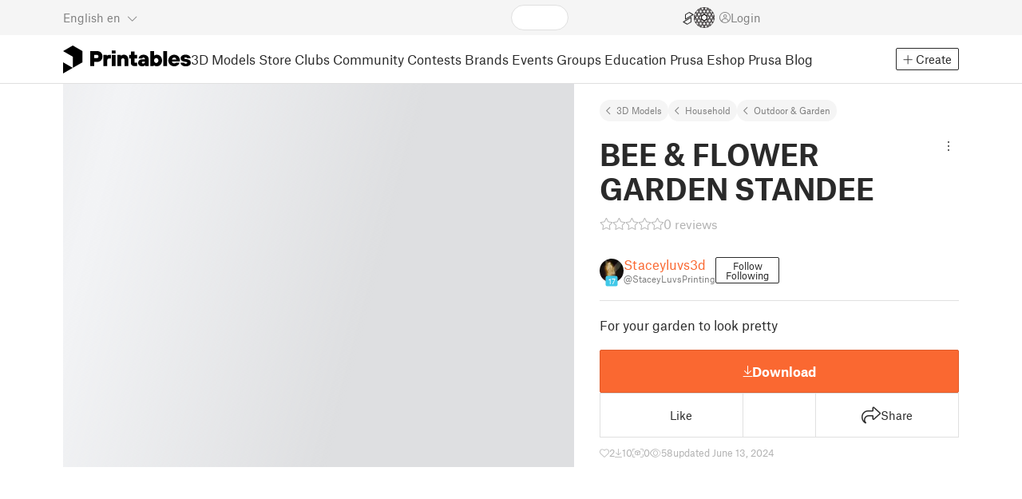

--- FILE ---
content_type: text/css; charset=utf-8
request_url: https://www.printables.com/_app/immutable/assets/0.2.BOTrwFyo.css
body_size: 27736
content:
@keyframes splide-loading{0%{transform:rotate(0)}to{transform:rotate(1turn)}}.splide__track--draggable{-webkit-touch-callout:none;-webkit-user-select:none;-ms-user-select:none;user-select:none}.splide__track--fade>.splide__list>.splide__slide{margin:0!important;opacity:0;z-index:0}.splide__track--fade>.splide__list>.splide__slide.is-active{opacity:1;z-index:1}.splide--rtl{direction:rtl}.splide__track--ttb>.splide__list{display:block}.splide__container{box-sizing:border-box;position:relative}.splide__list{backface-visibility:hidden;display:-ms-flexbox;display:flex;height:100%;margin:0!important;padding:0!important}.splide.is-initialized:not(.is-active) .splide__list{display:block}.splide__pagination{-ms-flex-align:center;align-items:center;display:-ms-flexbox;display:flex;-ms-flex-wrap:wrap;flex-wrap:wrap;-ms-flex-pack:center;justify-content:center;margin:0;pointer-events:none}.splide__pagination li{display:inline-block;line-height:1;list-style-type:none;margin:0;pointer-events:auto}.splide:not(.is-overflow) .splide__pagination{display:none}.splide__progress__bar{width:0}.splide{position:relative;visibility:hidden}.splide.is-initialized,.splide.is-rendered{visibility:visible}.splide__slide{backface-visibility:hidden;box-sizing:border-box;-ms-flex-negative:0;flex-shrink:0;list-style-type:none!important;margin:0;position:relative}.splide__slide img{vertical-align:bottom}.splide__spinner{animation:splide-loading 1s linear infinite;border:2px solid #999;border-left-color:transparent;border-radius:50%;bottom:0;contain:strict;display:inline-block;height:20px;left:0;margin:auto;position:absolute;right:0;top:0;width:20px}.splide__sr{clip:rect(0 0 0 0);border:0;height:1px;margin:-1px;overflow:hidden;padding:0;position:absolute;width:1px}.splide__toggle.is-active .splide__toggle__play,.splide__toggle__pause{display:none}.splide__toggle.is-active .splide__toggle__pause{display:inline}.splide__track{overflow:hidden;position:relative;z-index:0}/*!
 * Cropper.js v1.5.13
 * https://fengyuanchen.github.io/cropperjs
 *
 * Copyright 2015-present Chen Fengyuan
 * Released under the MIT license
 *
 * Date: 2022-11-20T05:30:43.444Z
 */.cropper-container{direction:ltr;font-size:0;line-height:0;position:relative;-ms-touch-action:none;touch-action:none;-webkit-user-select:none;-moz-user-select:none;-ms-user-select:none;user-select:none}.cropper-container img{-webkit-backface-visibility:hidden;backface-visibility:hidden;display:block;height:100%;image-orientation:0deg;max-height:none!important;max-width:none!important;min-height:0!important;min-width:0!important;width:100%}.cropper-canvas,.cropper-crop-box,.cropper-drag-box,.cropper-modal,.cropper-wrap-box{bottom:0;left:0;position:absolute;right:0;top:0}.cropper-canvas,.cropper-wrap-box{overflow:hidden}.cropper-drag-box{background-color:#fff;opacity:0}.cropper-modal{background-color:#000;opacity:.5}.cropper-view-box{display:block;height:100%;outline:1px solid #39f;outline-color:#3399ffbf;overflow:hidden;width:100%}.cropper-dashed{border:0 dashed #eee;display:block;opacity:.5;position:absolute}.cropper-dashed.dashed-h{border-bottom-width:1px;border-top-width:1px;height:33.33333%;left:0;top:33.33333%;width:100%}.cropper-dashed.dashed-v{border-left-width:1px;border-right-width:1px;height:100%;left:33.33333%;top:0;width:33.33333%}.cropper-center{display:block;height:0;left:50%;opacity:.75;position:absolute;top:50%;width:0}.cropper-center:after,.cropper-center:before{background-color:#eee;content:" ";display:block;position:absolute}.cropper-center:before{height:1px;left:-3px;top:0;width:7px}.cropper-center:after{height:7px;left:0;top:-3px;width:1px}.cropper-face,.cropper-line,.cropper-point{display:block;height:100%;opacity:.1;position:absolute;width:100%}.cropper-face{background-color:#fff;left:0;top:0}.cropper-line{background-color:#39f}.cropper-line.line-e{cursor:ew-resize;right:-3px;top:0;width:5px}.cropper-line.line-n{cursor:ns-resize;height:5px;left:0;top:-3px}.cropper-line.line-w{cursor:ew-resize;left:-3px;top:0;width:5px}.cropper-line.line-s{bottom:-3px;cursor:ns-resize;height:5px;left:0}.cropper-point{background-color:#39f;height:5px;opacity:.75;width:5px}.cropper-point.point-e{cursor:ew-resize;margin-top:-3px;right:-3px;top:50%}.cropper-point.point-n{cursor:ns-resize;left:50%;margin-left:-3px;top:-3px}.cropper-point.point-w{cursor:ew-resize;left:-3px;margin-top:-3px;top:50%}.cropper-point.point-s{bottom:-3px;cursor:s-resize;left:50%;margin-left:-3px}.cropper-point.point-ne{cursor:nesw-resize;right:-3px;top:-3px}.cropper-point.point-nw{cursor:nwse-resize;left:-3px;top:-3px}.cropper-point.point-sw{bottom:-3px;cursor:nesw-resize;left:-3px}.cropper-point.point-se{bottom:-3px;cursor:nwse-resize;height:20px;opacity:1;right:-3px;width:20px}@media (min-width:768px){.cropper-point.point-se{height:15px;width:15px}}@media (min-width:992px){.cropper-point.point-se{height:10px;width:10px}}@media (min-width:1200px){.cropper-point.point-se{height:5px;opacity:.75;width:5px}}.cropper-point.point-se:before{background-color:#39f;bottom:-50%;content:" ";display:block;height:200%;opacity:0;position:absolute;right:-50%;width:200%}.cropper-invisible{opacity:0}.cropper-bg{background-image:url([data-uri])}.cropper-hide{display:block;height:0;position:absolute;width:0}.cropper-hidden{display:none!important}.cropper-move{cursor:move}.cropper-crop{cursor:crosshair}.cropper-disabled .cropper-drag-box,.cropper-disabled .cropper-face,.cropper-disabled .cropper-line,.cropper-disabled .cropper-point{cursor:not-allowed}.fa{font-family:var(--fa-style-family, "Font Awesome 6 Pro");font-weight:var(--fa-style, 900)}.fas,.fass,.far,.fasr,.fal,.fasl,.fat,.fast,.fad,.fadr,.fadl,.fadt,.fasds,.fasdr,.fasdl,.fasdt,.fab,.fa-solid,.fa-regular,.fa-light,.fa-thin,.fa-brands,.fa-classic,.fa-duotone,.fa-sharp,.fa-sharp-duotone,.fa{-moz-osx-font-smoothing:grayscale;-webkit-font-smoothing:antialiased;display:var(--fa-display, inline-block);font-style:normal;font-variant:normal;line-height:1;text-rendering:auto}.fas:before,.fass:before,.far:before,.fasr:before,.fal:before,.fasl:before,.fat:before,.fast:before,.fad:before,.fadr:before,.fadl:before,.fadt:before,.fasds:before,.fasdr:before,.fasdl:before,.fasdt:before,.fab:before,.fa-solid:before,.fa-regular:before,.fa-light:before,.fa-thin:before,.fa-brands:before,.fa-classic:before,.fa-duotone:before,.fa-sharp:before,.fa-sharp-duotone:before,.fa:before{content:var(--fa)}.fad:after,.fa-duotone.fa-solid:after,.fa-duotone:after,.fadr:after,.fa-duotone.fa-regular:after,.fadl:after,.fa-duotone.fa-light:after,.fadt:after,.fa-duotone.fa-thin:after,.fasds:after,.fa-sharp-duotone.fa-solid:after,.fa-sharp-duotone:after,.fasdr:after,.fa-sharp-duotone.fa-regular:after,.fasdl:after,.fa-sharp-duotone.fa-light:after,.fasdt:after,.fa-sharp-duotone.fa-thin:after{content:var(--fa--fa)}.fa-classic.fa-duotone{font-family:"Font Awesome 6 Duotone"}.fass,.fa-sharp,.fad,.fa-duotone,.fasds,.fa-sharp-duotone{font-weight:900}.fa-classic,.fas,.fa-solid,.far,.fa-regular,.fal,.fa-light,.fat,.fa-thin{font-family:"Font Awesome 6 Pro"}.fa-duotone,.fad,.fadr,.fadl,.fadt{font-family:"Font Awesome 6 Duotone"}.fa-brands,.fab{font-family:"Font Awesome 6 Brands"}.fa-sharp,.fass,.fasr,.fasl,.fast{font-family:"Font Awesome 6 Sharp"}.fa-sharp-duotone,.fasds,.fasdr,.fasdl,.fasdt{font-family:"Font Awesome 6 Sharp Duotone"}.fa-1x{font-size:1em}.fa-2x{font-size:2em}.fa-3x{font-size:3em}.fa-4x{font-size:4em}.fa-5x{font-size:5em}.fa-6x{font-size:6em}.fa-7x{font-size:7em}.fa-8x{font-size:8em}.fa-9x{font-size:9em}.fa-10x{font-size:10em}.fa-2xs{font-size:.625em;line-height:.1em;vertical-align:.225em}.fa-xs{font-size:.75em;line-height:.0833333337em;vertical-align:.125em}.fa-sm{font-size:.875em;line-height:.0714285718em;vertical-align:.0535714295em}.fa-lg{font-size:1.25em;line-height:.05em;vertical-align:-.075em}.fa-xl{font-size:1.5em;line-height:.0416666682em;vertical-align:-.125em}.fa-2xl{font-size:2em;line-height:.03125em;vertical-align:-.1875em}.fa-fw{text-align:center;width:1.25em}.fa-ul{list-style-type:none;margin-left:var(--fa-li-margin, 2.5em);padding-left:0}.fa-ul>li{position:relative}.fa-li{left:calc(-1 * var(--fa-li-width, 2em));position:absolute;text-align:center;width:var(--fa-li-width, 2em);line-height:inherit}.fa-border{border-color:var(--fa-border-color, #eee);border-radius:var(--fa-border-radius, .1em);border-style:var(--fa-border-style, solid);border-width:var(--fa-border-width, .08em);padding:var(--fa-border-padding, .2em .25em .15em)}.fa-pull-left{float:left;margin-right:var(--fa-pull-margin, .3em)}.fa-pull-right{float:right;margin-left:var(--fa-pull-margin, .3em)}.fa-beat{animation-name:fa-beat;animation-delay:var(--fa-animation-delay, 0s);animation-direction:var(--fa-animation-direction, normal);animation-duration:var(--fa-animation-duration, 1s);animation-iteration-count:var(--fa-animation-iteration-count, infinite);animation-timing-function:var(--fa-animation-timing, ease-in-out)}.fa-bounce{animation-name:fa-bounce;animation-delay:var(--fa-animation-delay, 0s);animation-direction:var(--fa-animation-direction, normal);animation-duration:var(--fa-animation-duration, 1s);animation-iteration-count:var(--fa-animation-iteration-count, infinite);animation-timing-function:var(--fa-animation-timing, cubic-bezier(.28, .84, .42, 1))}.fa-fade{animation-name:fa-fade;animation-delay:var(--fa-animation-delay, 0s);animation-direction:var(--fa-animation-direction, normal);animation-duration:var(--fa-animation-duration, 1s);animation-iteration-count:var(--fa-animation-iteration-count, infinite);animation-timing-function:var(--fa-animation-timing, cubic-bezier(.4, 0, .6, 1))}.fa-beat-fade{animation-name:fa-beat-fade;animation-delay:var(--fa-animation-delay, 0s);animation-direction:var(--fa-animation-direction, normal);animation-duration:var(--fa-animation-duration, 1s);animation-iteration-count:var(--fa-animation-iteration-count, infinite);animation-timing-function:var(--fa-animation-timing, cubic-bezier(.4, 0, .6, 1))}.fa-flip{animation-name:fa-flip;animation-delay:var(--fa-animation-delay, 0s);animation-direction:var(--fa-animation-direction, normal);animation-duration:var(--fa-animation-duration, 1s);animation-iteration-count:var(--fa-animation-iteration-count, infinite);animation-timing-function:var(--fa-animation-timing, ease-in-out)}.fa-shake{animation-name:fa-shake;animation-delay:var(--fa-animation-delay, 0s);animation-direction:var(--fa-animation-direction, normal);animation-duration:var(--fa-animation-duration, 1s);animation-iteration-count:var(--fa-animation-iteration-count, infinite);animation-timing-function:var(--fa-animation-timing, linear)}.fa-spin{animation-name:fa-spin;animation-delay:var(--fa-animation-delay, 0s);animation-direction:var(--fa-animation-direction, normal);animation-duration:var(--fa-animation-duration, 2s);animation-iteration-count:var(--fa-animation-iteration-count, infinite);animation-timing-function:var(--fa-animation-timing, linear)}.fa-spin-reverse{--fa-animation-direction: reverse}.fa-pulse,.fa-spin-pulse{animation-name:fa-spin;animation-direction:var(--fa-animation-direction, normal);animation-duration:var(--fa-animation-duration, 1s);animation-iteration-count:var(--fa-animation-iteration-count, infinite);animation-timing-function:var(--fa-animation-timing, steps(8))}@media (prefers-reduced-motion: reduce){.fa-beat,.fa-bounce,.fa-fade,.fa-beat-fade,.fa-flip,.fa-pulse,.fa-shake,.fa-spin,.fa-spin-pulse{animation-delay:-1ms;animation-duration:1ms;animation-iteration-count:1;transition-delay:0s;transition-duration:0s}}@keyframes fa-beat{0%,90%{transform:scale(1)}45%{transform:scale(var(--fa-beat-scale, 1.25))}}@keyframes fa-bounce{0%{transform:scale(1) translateY(0)}10%{transform:scale(var(--fa-bounce-start-scale-x, 1.1),var(--fa-bounce-start-scale-y, .9)) translateY(0)}30%{transform:scale(var(--fa-bounce-jump-scale-x, .9),var(--fa-bounce-jump-scale-y, 1.1)) translateY(var(--fa-bounce-height, -.5em))}50%{transform:scale(var(--fa-bounce-land-scale-x, 1.05),var(--fa-bounce-land-scale-y, .95)) translateY(0)}57%{transform:scale(1) translateY(var(--fa-bounce-rebound, -.125em))}64%{transform:scale(1) translateY(0)}to{transform:scale(1) translateY(0)}}@keyframes fa-fade{50%{opacity:var(--fa-fade-opacity, .4)}}@keyframes fa-beat-fade{0%,to{opacity:var(--fa-beat-fade-opacity, .4);transform:scale(1)}50%{opacity:1;transform:scale(var(--fa-beat-fade-scale, 1.125))}}@keyframes fa-flip{50%{transform:rotate3d(var(--fa-flip-x, 0),var(--fa-flip-y, 1),var(--fa-flip-z, 0),var(--fa-flip-angle, -180deg))}}@keyframes fa-shake{0%{transform:rotate(-15deg)}4%{transform:rotate(15deg)}8%,24%{transform:rotate(-18deg)}12%,28%{transform:rotate(18deg)}16%{transform:rotate(-22deg)}20%{transform:rotate(22deg)}32%{transform:rotate(-12deg)}36%{transform:rotate(12deg)}40%,to{transform:rotate(0)}}@keyframes fa-spin{0%{transform:rotate(0)}to{transform:rotate(360deg)}}.fa-rotate-90{transform:rotate(90deg)}.fa-rotate-180{transform:rotate(180deg)}.fa-rotate-270{transform:rotate(270deg)}.fa-flip-horizontal{transform:scaleX(-1)}.fa-flip-vertical{transform:scaleY(-1)}.fa-flip-both,.fa-flip-horizontal.fa-flip-vertical{transform:scale(-1)}.fa-rotate-by{transform:rotate(var(--fa-rotate-angle, 0))}.fa-stack{display:inline-block;height:2em;line-height:2em;position:relative;vertical-align:middle;width:2.5em}.fa-stack-1x,.fa-stack-2x{left:0;position:absolute;text-align:center;width:100%;z-index:var(--fa-stack-z-index, auto)}.fa-stack-1x{line-height:inherit}.fa-stack-2x{font-size:2em}.fa-inverse{color:var(--fa-inverse, #fff)}.fa-align-center{--fa: "";--fa--fa: ""}.fa-align-justify{--fa: "";--fa--fa: ""}.fa-align-left{--fa: "";--fa--fa: ""}.fa-align-right{--fa: "";--fa--fa: ""}.fa-angle-down{--fa: "";--fa--fa: ""}.fa-angle-up{--fa: "";--fa--fa: ""}.fa-arrow-down{--fa: "";--fa--fa: ""}.fa-arrow-down-a-z,.fa-sort-alpha-asc,.fa-sort-alpha-down{--fa: "";--fa--fa: ""}.fa-arrow-down-to-line,.fa-arrow-to-bottom{--fa: "";--fa--fa: ""}.fa-arrow-left{--fa: "";--fa--fa: ""}.fa-arrow-left-to-line,.fa-arrow-to-left{--fa: "";--fa--fa: ""}.fa-arrow-right-from-bracket,.fa-sign-out{--fa: "";--fa--fa: ""}.fa-arrow-right-to-bracket,.fa-sign-in{--fa: "";--fa--fa: ""}.fa-arrow-right-to-line,.fa-arrow-to-right{--fa: "";--fa--fa: ""}.fa-arrow-rotate-right,.fa-arrow-right-rotate,.fa-arrow-rotate-forward,.fa-redo{--fa: "";--fa--fa: ""}.fa-arrow-turn-left{--fa: "";--fa--fa: ""}.fa-arrow-turn-right{--fa: "";--fa--fa: ""}.fa-arrow-up{--fa: "";--fa--fa: ""}.fa-arrow-up-right-from-square,.fa-external-link{--fa: "";--fa--fa: ""}.fa-arrow-up-to-line,.fa-arrow-to-top{--fa: "";--fa--fa: ""}.fa-arrows-minimize,.fa-compress-arrows{--fa: "";--fa--fa: ""}.fa-arrows-to-line{--fa: "";--fa--fa: ""}.fa-arrows-up-down,.fa-arrows-v{--fa: "";--fa--fa: ""}.fa-award{--fa: "";--fa--fa: ""}.fa-badge-check{--fa: "";--fa--fa: ""}.fa-bars,.fa-navicon{--fa: "";--fa--fa: ""}.fa-bell{--fa: "";--fa--fa: ""}.fa-block-quote{--fa: "";--fa--fa: ""}.fa-bold{--fa: "";--fa--fa: ""}.fa-bookmark{--fa: "";--fa--fa: ""}.fa-bullhorn{--fa: "";--fa--fa: ""}.fa-calendar{--fa: "";--fa--fa: ""}.fa-calendar-days,.fa-calendar-alt{--fa: "";--fa--fa: ""}.fa-car,.fa-automobile{--fa: "";--fa--fa: ""}.fa-cart-shopping,.fa-shopping-cart{--fa: "";--fa--fa: ""}.fa-chart-line,.fa-line-chart{--fa: "";--fa--fa: ""}.fa-chart-mixed,.fa-analytics{--fa: "";--fa--fa: ""}.fa-chart-mixed-up-circle-dollar{--fa: "";--fa--fa: ""}.fa-chart-simple{--fa: "";--fa--fa: ""}.fa-check{--fa: "";--fa--fa: ""}.fa-chevron-down{--fa: "";--fa--fa: ""}.fa-chevron-left{--fa: "";--fa--fa: ""}.fa-chevron-right{--fa: "";--fa--fa: ""}.fa-chevron-up{--fa: "";--fa--fa: ""}.fa-child{--fa: "";--fa--fa: ""}.fa-circle{--fa: "";--fa--fa: ""}.fa-circle-check,.fa-check-circle{--fa: "";--fa--fa: ""}.fa-circle-dollar,.fa-dollar-circle,.fa-usd-circle{--fa: "";--fa--fa: ""}.fa-circle-info,.fa-info-circle{--fa: "";--fa--fa: ""}.fa-circle-star,.fa-star-circle{--fa: "";--fa--fa: ""}.fa-circle-user,.fa-user-circle{--fa: "";--fa--fa: ""}.fa-clock,.fa-clock-four{--fa: "";--fa--fa: ""}.fa-code{--fa: "";--fa--fa: ""}.fa-comment{--fa: "";--fa--fa: ""}.fa-comments{--fa: "";--fa--fa: ""}.fa-copy{--fa: "";--fa--fa: ""}.fa-copyright{--fa: "";--fa--fa: ""}.fa-credit-card,.fa-credit-card-alt{--fa: "";--fa--fa: ""}.fa-cube{--fa: "";--fa--fa: ""}.fa-dollar-sign,.fa-dollar,.fa-usd{--fa: "$";--fa--fa: "$$"}.fa-download{--fa: "";--fa--fa: ""}.fa-ellipsis,.fa-ellipsis-h{--fa: "";--fa--fa: ""}.fa-ellipsis-vertical,.fa-ellipsis-v{--fa: "";--fa--fa: ""}.fa-envelope{--fa: "";--fa--fa: ""}.fa-expand{--fa: "";--fa--fa: ""}.fa-eye{--fa: "";--fa--fa: ""}.fa-eye-slash{--fa: "";--fa--fa: ""}.fa-face-smile,.fa-smile{--fa: "";--fa--fa: ""}.fa-file{--fa: "";--fa--fa: ""}.fa-file-certificate,.fa-file-award{--fa: "";--fa--fa: ""}.fa-file-check{--fa: "";--fa--fa: ""}.fa-file-code{--fa: "";--fa--fa: ""}.fa-file-csv{--fa: "";--fa--fa: ""}.fa-file-excel{--fa: "";--fa--fa: ""}.fa-file-image{--fa: "";--fa--fa: ""}.fa-file-import,.fa-arrow-right-to-file{--fa: "";--fa--fa: ""}.fa-file-lines,.fa-file-alt,.fa-file-text{--fa: "";--fa--fa: ""}.fa-file-pdf{--fa: "";--fa--fa: ""}.fa-file-plus{--fa: "";--fa--fa: ""}.fa-file-powerpoint{--fa: "";--fa--fa: ""}.fa-file-word{--fa: "";--fa--fa: ""}.fa-file-zipper,.fa-file-archive{--fa: "";--fa--fa: ""}.fa-flask{--fa: "";--fa--fa: ""}.fa-folder,.fa-folder-blank{--fa: "";--fa--fa: ""}.fa-folder-open{--fa: "";--fa--fa: ""}.fa-folder-plus{--fa: "";--fa--fa: ""}.fa-gamepad-modern,.fa-gamepad-alt{--fa: "";--fa--fa: ""}.fa-gear,.fa-cog{--fa: "";--fa--fa: ""}.fa-gift{--fa: "";--fa--fa: ""}.fa-globe{--fa: "";--fa--fa: ""}.fa-grid-2{--fa: "";--fa--fa: ""}.fa-h1{--fa: "";--fa--fa: ""}.fa-h2{--fa: "";--fa--fa: ""}.fa-h3{--fa: "";--fa--fa: ""}.fa-h4{--fa: "";--fa--fa: ""}.fa-h5{--fa: "";--fa--fa: ""}.fa-hand-holding-heart{--fa: "";--fa--fa: ""}.fa-hashtag{--fa: "#";--fa--fa: "##"}.fa-heading,.fa-header{--fa: "";--fa--fa: ""}.fa-heart{--fa: "";--fa--fa: ""}.fa-house,.fa-home,.fa-home-alt,.fa-home-lg-alt{--fa: "";--fa--fa: ""}.fa-image{--fa: "";--fa--fa: ""}.fa-inbox-in,.fa-inbox-arrow-down{--fa: "";--fa--fa: ""}.fa-indent{--fa: "";--fa--fa: ""}.fa-italic{--fa: "";--fa--fa: ""}.fa-language{--fa: "";--fa--fa: ""}.fa-lightbulb-on{--fa: "";--fa--fa: ""}.fa-link,.fa-chain{--fa: "";--fa--fa: ""}.fa-list-ol,.fa-list-1-2,.fa-list-numeric{--fa: "";--fa--fa: ""}.fa-list-ul,.fa-list-dots{--fa: "";--fa--fa: ""}.fa-loader{--fa: "";--fa--fa: ""}.fa-location-crosshairs,.fa-location{--fa: "";--fa--fa: ""}.fa-location-dot,.fa-map-marker-alt{--fa: "";--fa--fa: ""}.fa-lock-keyhole,.fa-lock-alt{--fa: "";--fa--fa: ""}.fa-lock-open{--fa: "";--fa--fa: ""}.fa-magnifying-glass,.fa-search{--fa: "";--fa--fa: ""}.fa-magnifying-glass-minus,.fa-search-minus{--fa: "";--fa--fa: ""}.fa-magnifying-glass-plus,.fa-search-plus{--fa: "";--fa--fa: ""}.fa-map{--fa: "";--fa--fa: ""}.fa-map-pin{--fa: "";--fa--fa: ""}.fa-message,.fa-comment-alt{--fa: "";--fa--fa: ""}.fa-microchip{--fa: "";--fa--fa: ""}.fa-microchip-ai{--fa: "";--fa--fa: ""}.fa-minus,.fa-subtract{--fa: "";--fa--fa: ""}.fa-money-bill-wave{--fa: "";--fa--fa: ""}.fa-newspaper{--fa: "";--fa--fa: ""}.fa-note-sticky,.fa-sticky-note{--fa: "";--fa--fa: ""}.fa-objects-align-center-horizontal{--fa: "";--fa--fa: ""}.fa-objects-align-left{--fa: "";--fa--fa: ""}.fa-objects-align-right{--fa: "";--fa--fa: ""}.fa-octagon-xmark,.fa-times-octagon,.fa-xmark-octagon{--fa: "";--fa--fa: ""}.fa-outdent,.fa-dedent{--fa: "";--fa--fa: ""}.fa-paper-plane-top,.fa-paper-plane-alt,.fa-send{--fa: "";--fa--fa: ""}.fa-paperclip{--fa: "";--fa--fa: ""}.fa-pen{--fa: "";--fa--fa: ""}.fa-pen-to-square,.fa-edit{--fa: "";--fa--fa: ""}.fa-pencil,.fa-pencil-alt{--fa: "";--fa--fa: ""}.fa-plus,.fa-add{--fa: "+";--fa--fa: "++"}.fa-qrcode{--fa: "";--fa--fa: ""}.fa-quote-left,.fa-quote-left-alt{--fa: "";--fa--fa: ""}.fa-quotes{--fa: "";--fa--fa: ""}.fa-rotate-left,.fa-rotate-back,.fa-rotate-backward,.fa-undo-alt{--fa: "";--fa--fa: ""}.fa-route{--fa: "";--fa--fa: ""}.fa-ruler-triangle{--fa: "";--fa--fa: ""}.fa-scale-balanced,.fa-balance-scale{--fa: "";--fa--fa: ""}.fa-screwdriver-wrench,.fa-tools{--fa: "";--fa--fa: ""}.fa-share,.fa-mail-forward{--fa: "";--fa--fa: ""}.fa-shield-check{--fa: "";--fa--fa: ""}.fa-shield-halved,.fa-shield-alt{--fa: "";--fa--fa: ""}.fa-signal-bars,.fa-signal-alt,.fa-signal-alt-4,.fa-signal-bars-strong{--fa: "";--fa--fa: ""}.fa-sliders,.fa-sliders-h{--fa: "";--fa--fa: ""}.fa-sort,.fa-unsorted{--fa: "";--fa--fa: ""}.fa-spinner-third{--fa: "";--fa--fa: ""}.fa-square{--fa: "";--fa--fa: ""}.fa-square-info,.fa-info-square{--fa: "";--fa--fa: ""}.fa-square-poll-horizontal,.fa-poll-h{--fa: "";--fa--fa: ""}.fa-star{--fa: "";--fa--fa: ""}.fa-strikethrough{--fa: "";--fa--fa: ""}.fa-table{--fa: "";--fa--fa: ""}.fa-table-cells,.fa-th{--fa: "";--fa--fa: ""}.fa-table-columns,.fa-columns{--fa: "";--fa--fa: ""}.fa-table-rows,.fa-rows{--fa: "";--fa--fa: ""}.fa-text{--fa: "";--fa--fa: ""}.fa-thumbs-up{--fa: "";--fa--fa: ""}.fa-trash{--fa: "";--fa--fa: ""}.fa-trash-can,.fa-trash-alt{--fa: "";--fa--fa: ""}.fa-triangle-exclamation,.fa-exclamation-triangle,.fa-warning{--fa: "";--fa--fa: ""}.fa-trophy{--fa: "";--fa--fa: ""}.fa-user{--fa: "";--fa--fa: ""}.fa-user-minus{--fa: "";--fa--fa: ""}.fa-user-plus{--fa: "";--fa--fa: ""}.fa-users{--fa: "";--fa--fa: ""}.fa-volume,.fa-volume-medium{--fa: "";--fa--fa: ""}.fa-volume-slash{--fa: "";--fa--fa: ""}.fa-window{--fa: "";--fa--fa: ""}.fa-xmark,.fa-close,.fa-multiply,.fa-remove,.fa-times{--fa: "";--fa--fa: ""}.sr-only,.fa-sr-only{position:absolute;width:1px;height:1px;padding:0;margin:-1px;overflow:hidden;clip:rect(0,0,0,0);white-space:nowrap;border-width:0}.sr-only-focusable:not(:focus),.fa-sr-only-focusable:not(:focus){position:absolute;width:1px;height:1px;padding:0;margin:-1px;overflow:hidden;clip:rect(0,0,0,0);white-space:nowrap;border-width:0}:root,:host{--fa-style-family-classic: "Font Awesome 6 Pro";--fa-font-light: normal 300 1em/1 "Font Awesome 6 Pro"}@font-face{font-family:"Font Awesome 6 Pro";font-style:normal;font-weight:300;font-display:block;src:url(../../../fonts/font-awesome-kit-305/fa-light-300.woff2) format("woff2"),url(../../../fonts/font-awesome-kit-305/fa-light-300.ttf) format("truetype")}.fal,.fa-light{font-weight:300}:root,:host{--fa-style-family-classic: "Font Awesome 6 Pro";--fa-font-solid: normal 900 1em/1 "Font Awesome 6 Pro"}@font-face{font-family:"Font Awesome 6 Pro";font-style:normal;font-weight:900;font-display:block;src:url(../../../fonts/font-awesome-kit-305/fa-solid-900.woff2) format("woff2"),url(../../../fonts/font-awesome-kit-305/fa-solid-900.ttf) format("truetype")}.fas,.fa-solid{font-weight:900}:root,:host{--fa-style-family-classic: "Font Awesome 6 Pro";--fa-font-regular: normal 400 1em/1 "Font Awesome 6 Pro"}@font-face{font-family:"Font Awesome 6 Pro";font-style:normal;font-weight:400;font-display:block;src:url(../../../fonts/font-awesome-kit-305/fa-regular-400.woff2) format("woff2"),url(../../../fonts/font-awesome-kit-305/fa-regular-400.ttf) format("truetype")}.far,.fa-regular{font-weight:400}:root,:host{--fa-style-family-brands: "Font Awesome 6 Brands";--fa-font-brands: normal 400 1em/1 "Font Awesome 6 Brands"}@font-face{font-family:"Font Awesome 6 Brands";font-style:normal;font-weight:400;font-display:block;src:url(../../../fonts/font-awesome-kit-305/fa-brands-400.woff2) format("woff2"),url(../../../fonts/font-awesome-kit-305/fa-brands-400.ttf) format("truetype")}.fab,.fa-brands{font-weight:400}.fa-discord{--fa: ""}.fa-facebook{--fa: ""}.fa-facebook-f{--fa: ""}.fa-github{--fa: ""}.fa-google{--fa: ""}.fa-instagram{--fa: ""}.fa-linkedin{--fa: ""}.fa-patreon{--fa: ""}.fa-pinterest{--fa: ""}.fa-reddit{--fa: ""}.fa-square-facebook,.fa-facebook-square{--fa: ""}.fa-square-pinterest,.fa-pinterest-square{--fa: ""}.fa-square-reddit,.fa-reddit-square{--fa: ""}.fa-square-x-twitter{--fa: ""}.fa-threads{--fa: ""}.fa-tiktok{--fa: ""}.fa-x-twitter{--fa: ""}.fa-youtube{--fa: ""}/*!
 * Font Awesome Pro 6.7.2 by @fontawesome - https://fontawesome.com
 * License - https://fontawesome.com/license (Commercial License)
 * Copyright 2024 Fonticons, Inc.
 */@font-face{font-family:Font Awesome Kit;font-style:normal;font-weight:400;font-display:block;src:url(../../../fonts/font-awesome-kit-305/custom-icons.woff2) format("woff2"),url(../../../fonts/font-awesome-kit-305/custom-icons.ttf) format("truetype")}.fak,.fa-kit{font-family:Font Awesome Kit;-webkit-font-smoothing:antialiased;-moz-osx-font-smoothing:grayscale;display:inline-block;font-style:normal;font-variant:normal;font-weight:400;line-height:1}.fak:before,.fa-kit:before{content:var(--fa)}.fak.fa-3d-printer,.fa-kit.fa-3d-printer{--fa: ""}.fak.fa-3d-printer-sla,.fa-kit.fa-3d-printer-sla{--fa: ""}.fak.fa-code-block,.fa-kit.fa-code-block{--fa: ""}.fak.fa-collection,.fa-kit.fa-collection{--fa: ""}.fak.fa-diameter,.fa-kit.fa-diameter{--fa: ""}.fak.fa-easy-print-outline,.fa-kit.fa-easy-print-outline{--fa: ""}.fak.fa-layer-height,.fa-kit.fa-layer-height{--fa: ""}.fak.fa-length,.fa-kit.fa-length{--fa: ""}.fak.fa-make,.fa-kit.fa-make{--fa: ""}.fak.fa-material-spool,.fa-kit.fa-material-spool{--fa: ""}.fak.fa-nozzle,.fa-kit.fa-nozzle{--fa: ""}.fak.fa-ovality,.fa-kit.fa-ovality{--fa: ""}.fak.fa-standard-deviation,.fa-kit.fa-standard-deviation{--fa: ""}.fak.fa-trophy,.fa-kit.fa-trophy{--fa: ""}:root{--color-prusa-orange: #fa6831;--color-dark-orange: #eb6f40;--color-almost-black: #2a2a2a;--color-almost-white: #dedede;color-scheme:light dark}:root.theme-light{color-scheme:light}:root.theme-dark{color-scheme:dark}html{--text-color: var(--color-almost-black);--user-inserted-text-color: #3f5765;--text-light: #808080;--text-muted: #b3b3b3;--text-hover: var(--color-prusa-orange);--text-link: var(--color-prusa-orange);--text-link-hover: #e05d2d;--title-color: var(--text-color);--cta-bg: var(--color-prusa-orange);--cta-text: white;--cta-hover-bg: #e05d2d;--cta-transparent-bg: #fa68310d;--bg-color: white;--bg-color-transparent: #ffffffaa;--section-bg: #f5f5f5;--section-bg-transparent: #f5f5f588;--inverted-bg: var(--color-almost-black);--inverted-text: white;--textarea-keycode-bg: #b3b3b3;--textarea-keycode-text: white;--add-placeholder-bg: #e0e0e0;--add-placeholder-text: white;--add-placeholder-hover-bg: #b3b3b3;--tag-text: white;--tag-bg: #808080;--tag-border: #808080;--tag-hover-text: var(--cta-text);--tag-hover-bg: var(--cta-bg);--tag-hover-border: var(--cta-bg);--tag-selected-text: var(--tag-text);--tag-selected-bg: var(--color-almost-black);--tag-selected-border: var(--color-almost-black);--tag-input-bg: #b3b3b3;--tag-input-selected-bg: var(--color-almost-black);--code-text: white;--code-bg: #808080;--messenger-msg-text: white;--messenger-msg-bg: #808080;--slider-selection: #808080;--over-image-btn-bg: #808080;--over-image-btn-text: white;--over-image-disabled-bg: #b3b3b3;--over-image-show-more-btn-bg: rgba(0, 0, 0, .5);--over-image-show-more-btn-bg-hover: black;--over-image-show-more-btn-text: white;--line-color: #e0e0e0;--section-line-color: #ccc;--toc-border-color: #c2d5e0;--outline-color: #5c5c5c;--download-outline-color: #e0e0e0;--disabled-color: #d0d0d0;--loading-color: #dedfe1;--loading-gradient-color: #f2f3f5;--messenger-hover-bg: #fcfcfc;--input-border: #b3b3b3;--input-focus-border: #495057;--input-disabled-bg: #e9ecef;--input-disabled-text: var(--color-almost-black);--avatar-level-bg: #40c8e8;--avatar-level-text: white;--avatar-border: var(--bg-color);--info-color: #40c8e8;--error-border: #e84040;--error-text: #cb2c2c;--snackbar-bg: #cb2c2c;--snackbar-text: white;--success-color: #5daf0b;--success-btn-bg: #65c900;--success-btn-hover: #5daf0b;--success-btn-text: var(--cta-text);--payout-btn-bg: #67ab00;--payout-btn-text: var(--cta-text);--success-tooltip-bg: #5daf0b;--success-tooltip-text: white;--user-profile-bg: var(--bg-color);--user-profile-sidebar-bg: var(--bg-color);--card-big-icon-color: var(--text-color);--card-small-icon-color: var(--text-muted);--card-breadcrumbs-text: var(--text-light);--card-breadcrumbs-delimiter: var(--text-light);--blogpost-card-perex-color: var(--text-color);--printables-logo: var(--color-prusa-orange);--printables-logo-text: #121212;--table-line: #dee2e6;--stripped-table-odd-row-bg: rgba(0, 0, 0, .05);--footer-bg: var(--color-almost-black);--footer-text: #bababa;--footer-logo: white;--license-box: #f8f8f8;--slider-drop-shadow-color: #2a2a2a44;--slider-arrow-drop-shadow-color: #2a2a2aee;--promobox-paging-indicator-border: #666666aa;--promobox-paging-indicator: #ffffffff;--promobox-paging-indicator-inactive: #ffffff77;--promobox-bg: black;--promobox-gradient: rgba(0, 0, 0, .74);--promobox-text: white;--promobox-cta-bg: var(--color-dark-orange);--promobox-cta-text: black;--promobox-secondary-btn-bg: white;--promobox-secondary-btn-text: var(--color-prusa-orange);--promobox-secondary-btn-border: #e0e0e0;--promobox-light-bg: white;--promobox-light-cta-bg: var(--color-prusa-orange);--promobox-light-cta-text: white;--promobox-light-gradient: rgba(255, 255, 255, 255.74);--promobox-light-text: black;--promobox-light-secondary-btn-bg: white;--promobox-light-secondary-btn-text: var(--color-prusa-orange);--promobox-light-secondary-btn-border: #e0e0e0;--ribbon-bg: #e84040;--ribbon-active: #65c900;--ribbon-upcoming: var(--color-prusa-orange);--ribbon-closed: #808080;--select-hover: #ffeded;--select-active: #eaeaea;--spool-color: #231f20;--spool-filament-color: #fa6831;--spool-filament-shadow: #e05d2d;--header-spool-color: var(--spool-color);--dragon-placeholder-bg: #e0e0e0;--dragon-placeholder-filter: opacity(20%);--gallery-arrow-bg: rgba(255, 255, 255, .6);--gallery-arrow-text: black;--gallery-arrow-hover-bg: rgba(255, 255, 255, .9);--gallery-modal-arrow-text: black;--orange-bar-bg: #ed6c21;--orange-bar-text: white;--orange-bar-link: var(--color-almost-black);--progress-bg: #e0e0e0;--progress-delimiter: var(--bg-color);--analytics-chart-color-1: #ed6b21;--analytics-chart-color-2: #40c8e8;--analytics-chart-color-3: #65c900;--analytics-chart-color-4: #4800ff;--analytics-chart-color-5: #cb2c2c;--analytics-chart-color-6: #808080;--analytics-chart-color-7: #d239e2;--day-picker-bg: #f5f5f5;--loyality-color-1: #b3b3b3;--loyality-color-2: #65c900;--loyality-color-3: #40c8e8;--loyality-color-4: #e840ae;--loyality-color-5: #dea800;--club-bg: #d239e2;--club-border: #ba32c9;--club-hover-bg: #a825b7;--club-subscribed-bg: #8c2696;--club-subscribed-border: #741f7d;--club-text: white;--club-em-bg: #d239e255;--club-em-text: black;--club-star: var(--cta-bg);--store-bg: #65c900;--store-border: #5daf0b;--store-paid-bg: #4c9600;--store-paid-border: #427d08;--store-hover-bg: #5daf0b;--store-text: white;--ai-badge-bg: #5c5c5c;--ai-badge-text: #e0e0e0;--political-badge-bg: #ffd700;--political-badge-text: #2a2a2a;--dropdown-help: #444444;--feed-sidebar-text: #5c5c5c;--file-selection-background: #fee0d5;--highlighted-comment-bg: #fa68310d;--btn-panel-hover-bg: #f3f3f3;--kebab-ellipsis: black;--highlight-text-bg: #ff000033;--star-colored: var(--cta-bg);--dragzone-text: #f8f9fa;--header-create-button-color: var(--text-color);--verified-account-checkmark: #26b4d5;--premium-model-star: var(--cta-bg);--analytics-prints-odd-row-bg: var(--section-bg);--modal-backdrop: rgba(0, 0, 0, .5);--emphasized-box-bg: #faede8;--floating-buttons-shadow: #00000040;--empty-slot-bg: #fafafa;--slicer-bg: #9f9f9f;--store-sale-bg: #fdfae8;--trophy-1-bg: #d5a300;--trophy-2-bg: #8c8c8c;--trophy-3-bg: #8d6857;--trophy-123-text: white;--trophy-other-bg: #e0e0e0;--trophy-other-text: #808080;--switched-user-bg: #ffdccf;--viewer-btn-background: #fff;--viewer-btn-hover: #ed6b214c;--viewer-btn-color: var(--color-almost-black);--article-public-content-bg: rgba(0, 0, 0, .01);--article-public-content-border: rgba(0, 0, 0, .1);--text-small-shadow: 0px 1px 5px rgba(255, 255, 255, .4)}html body{--ck-inner-shadow: 0;--ck-focus-outer-shadow: 0;--ck-focus-ring: 1px solid var(--input-focus-border);--ck-color-input-border: var(--input-border);--ck-color-base-border: var(--input-border);--ck-color-base-background: var(--bg-color);--ck-color-panel-background: var(--bg-color);--ck-color-toolbar-border: var(--input-border);--ck-color-text: var(--text-color);--ck-color-link-default: var(--cta-bg);--ck-color-list-button-on-text: var(--text-color);--ck-color-list-button-on-background: var(--select-active);--ck-color-list-button-on-background-focus: var(--select-hover);--ck-color-list-button-hover-background: var(--select-hover);--ck-color-toolbar-background: #fafafa;--ck-color-labeled-field-label-background: var(--bg-color);--ck-color-dropdown-panel-background: var(--bg-color);--ck-color-dropdown-panel-border: var(--input-border);--ck-color-button-on-color: var(--text-link);--ck-color-button-on-background: #eb6f4012}@media (prefers-color-scheme: dark){html:not(.theme-light){--text-color: #e0e0e0;--user-inserted-text-color: #d3e1e9;--text-light: #b3b3b3;--text-muted: #808080;--text-link: #e05d2d;--text-hover: var(--text-link);--title-color: #f5f5f5;--cta-bg: var(--color-dark-orange);--cta-text: #1c1c1c;--cta-hover-bg: #e05d2d;--cta-transparent-bg: #eb6f4022;--bg-color: #1c1e21;--bg-color-transparent: #1c1e21aa;--section-bg: #18191a;--section-bg-transparent: #18191a88;--inverted-bg: white;--inverted-text: #18191a;--textarea-keycode-bg: #bbb;--textarea-keycode-text: black;--add-placeholder-bg: #e0e0e0;--add-placeholder-text: black;--add-placeholder-hover-bg: #b3b3b3;--tag-text: var(--text-light);--tag-bg: transparent;--tag-border: #5c5c5c;--tag-hover-text: var(--color-dark-orange);--tag-hover-bg: transparent;--tag-hover-border: var(--color-dark-orange);--tag-selected-bg: white;--tag-selected-text: var(--color-almost-black);--tag-selected-border: white;--line-color: #3f4143;--section-line-color: #393b3d;--toc-border-color: #c2d5e0;--outline-color: #e0e0e0;--download-outline-color: #e0e0e0;--disabled-color: #666;--loading-color: #222;--loading-gradient-color: #111;--messenger-hover-bg: #111;--input-border: #777;--input-focus-border: #bbb;--input-disabled-bg: #282c34;--input-disabled-text: #bbb;--day-picker-bg: #666;--avatar-level-text: black;--user-profile-bg: var(--section-bg);--user-profile-sidebar-bg: #1f2124;--card-big-icon-color: #b3b3b3;--card-small-icon-color: #808080;--card-breadcrumbs-text: var(--text-light);--card-breadcrumbs-delimiter: var(--text-muted);--blogpost-card-perex-color: var(--text-light);--printables-logo: var(--color-dark-orange);--printables-logo-text: white;--table-line: #444;--stripped-table-odd-row-bg: #171a1e;--footer-bg: black;--footer-text: #e0e0e0;--club-em-text: white;--license-box: #363c42;--promobox-secondary-btn-bg: #1f2124;--promobox-secondary-btn-text: #e05d2d;--promobox-secondary-btn-border: #3f4143;--feed-sidebar-text: #b3b3b3;--file-selection-background: #ed6b21a1;--select-hover: #ed6b214c;--select-active: #444;--spool-color: #424242;--spool-filament-color: #ed6b21;--spool-filament-shadow: #e05d2d;--header-spool-color: var(--text-color);--dragon-placeholder-filter: invert(100%) opacity(50%);--gallery-modal-arrow-text: white;--progress-bg: var(--line-color);--btn-panel-hover-bg: var(--color-almost-black);--kebab-ellipsis: white;--highlight-text-bg: #f0222270;--star-colored: #f2ba0e;--header-create-button-color: var(--title-color);--analytics-prints-odd-row-bg: #1f2124;--modal-backdrop: rgba(96, 96, 96, .75);--emphasized-box-bg: #3e2921;--floating-buttons-shadow: #ffffff40;--empty-slot-bg: #17191b;--analytics-chart-color-4: #654aff;--switched-user-bg: #852300;--viewer-btn-background: #d1d1d1;--viewer-btn-hover: #efefef;--viewer-btn-color: var(--color-almost-black);--slicer-bg: #606060;--store-sale-bg: #333123;--article-public-content-bg: rgba(255, 255, 255, .01);--article-public-content-border: rgba(255, 255, 255, .05);--text-small-shadow: 0px 1px 5px rgba(28, 30, 33, .4)}html:not(.theme-light) body{--ck-color-toolbar-background: var(--section-bg);--ck-color-panel-background: var(--section-bg);--ck-color-button-on-background: #777;--ck-color-list-background: var(--section-bg);--ck-color-button-default-hover-background: var(--select-hover);--ck-color-button-default-active-background: var(--select-hover);--ck-color-button-on-hover-background: var(--select-hover);--ck-color-button-on-active-background: var(--select-hover);--ck-color-input-background: var(--bg-color);--ck-color-split-button-hover-background: var(--bg-color);--ck-color-input-disabled-background: var(--disabled-color);--ck-color-input-disabled-text: var(--text-color);--ck-color-input-disabled-border: var(--input-border);--ck-color-button-on-background: #fa683112}html:not(.theme-light) .dark-mode-invert{filter:invert(1)}}html.theme-dark{--text-color: #e0e0e0;--user-inserted-text-color: #d3e1e9;--text-light: #b3b3b3;--text-muted: #808080;--text-link: #e05d2d;--text-hover: var(--text-link);--title-color: #f5f5f5;--cta-bg: var(--color-dark-orange);--cta-text: #1c1c1c;--cta-hover-bg: #e05d2d;--cta-transparent-bg: #eb6f4022;--bg-color: #1c1e21;--bg-color-transparent: #1c1e21aa;--section-bg: #18191a;--section-bg-transparent: #18191a88;--inverted-bg: white;--inverted-text: #18191a;--textarea-keycode-bg: #bbb;--textarea-keycode-text: black;--add-placeholder-bg: #e0e0e0;--add-placeholder-text: black;--add-placeholder-hover-bg: #b3b3b3;--tag-text: var(--text-light);--tag-bg: transparent;--tag-border: #5c5c5c;--tag-hover-text: var(--color-dark-orange);--tag-hover-bg: transparent;--tag-hover-border: var(--color-dark-orange);--tag-selected-bg: white;--tag-selected-text: var(--color-almost-black);--tag-selected-border: white;--line-color: #3f4143;--section-line-color: #393b3d;--toc-border-color: #c2d5e0;--outline-color: #e0e0e0;--download-outline-color: #e0e0e0;--disabled-color: #666;--loading-color: #222;--loading-gradient-color: #111;--messenger-hover-bg: #111;--input-border: #777;--input-focus-border: #bbb;--input-disabled-bg: #282c34;--input-disabled-text: #bbb;--day-picker-bg: #666;--avatar-level-text: black;--user-profile-bg: var(--section-bg);--user-profile-sidebar-bg: #1f2124;--card-big-icon-color: #b3b3b3;--card-small-icon-color: #808080;--card-breadcrumbs-text: var(--text-light);--card-breadcrumbs-delimiter: var(--text-muted);--blogpost-card-perex-color: var(--text-light);--printables-logo: var(--color-dark-orange);--printables-logo-text: white;--table-line: #444;--stripped-table-odd-row-bg: #171a1e;--footer-bg: black;--footer-text: #e0e0e0;--club-em-text: white;--license-box: #363c42;--promobox-secondary-btn-bg: #1f2124;--promobox-secondary-btn-text: #e05d2d;--promobox-secondary-btn-border: #3f4143;--feed-sidebar-text: #b3b3b3;--file-selection-background: #ed6b21a1;--select-hover: #ed6b214c;--select-active: #444;--spool-color: #424242;--spool-filament-color: #ed6b21;--spool-filament-shadow: #e05d2d;--header-spool-color: var(--text-color);--dragon-placeholder-filter: invert(100%) opacity(50%);--gallery-modal-arrow-text: white;--progress-bg: var(--line-color);--btn-panel-hover-bg: var(--color-almost-black);--kebab-ellipsis: white;--highlight-text-bg: #f0222270;--star-colored: #f2ba0e;--header-create-button-color: var(--title-color);--analytics-prints-odd-row-bg: #1f2124;--modal-backdrop: rgba(96, 96, 96, .75);--emphasized-box-bg: #3e2921;--floating-buttons-shadow: #ffffff40;--empty-slot-bg: #17191b;--analytics-chart-color-4: #654aff;--switched-user-bg: #852300;--viewer-btn-background: #d1d1d1;--viewer-btn-hover: #efefef;--viewer-btn-color: var(--color-almost-black);--slicer-bg: #606060;--store-sale-bg: #333123;--article-public-content-bg: rgba(255, 255, 255, .01);--article-public-content-border: rgba(255, 255, 255, .05);--text-small-shadow: 0px 1px 5px rgba(28, 30, 33, .4)}html.theme-dark body{--ck-color-toolbar-background: var(--section-bg);--ck-color-panel-background: var(--section-bg);--ck-color-button-on-background: #777;--ck-color-list-background: var(--section-bg);--ck-color-button-default-hover-background: var(--select-hover);--ck-color-button-default-active-background: var(--select-hover);--ck-color-button-on-hover-background: var(--select-hover);--ck-color-button-on-active-background: var(--select-hover);--ck-color-input-background: var(--bg-color);--ck-color-split-button-hover-background: var(--bg-color);--ck-color-input-disabled-background: var(--disabled-color);--ck-color-input-disabled-text: var(--text-color);--ck-color-input-disabled-border: var(--input-border);--ck-color-button-on-background: #fa683112}html.theme-dark .dark-mode-invert{filter:invert(1)}*,*:before,*:after{box-sizing:border-box}html{font-family:sans-serif;line-height:1.15;-webkit-text-size-adjust:100%;-webkit-tap-highlight-color:rgba(0,0,0,0);-webkit-hyphens:auto;hyphens:auto;hyphenate-limit-chars:15}article,aside,figcaption,figure,footer,header,hgroup,main,nav,section{display:block}body{margin:0;font-size:1rem;font-weight:400;line-height:1.3125;text-align:left}[tabindex="-1"]:focus:not(:focus-visible){outline:0!important}hr{box-sizing:content-box;height:0;overflow:visible}h1,h2,h3,h4,h5,h6{margin-top:0;margin-bottom:.5rem}p{margin-top:0;margin-bottom:1rem}abbr[title],abbr[data-original-title]{text-decoration:underline;text-decoration:underline dotted;cursor:help;border-bottom:0;text-decoration-skip-ink:none}address{margin-bottom:1rem;font-style:normal;line-height:inherit}ol,ul,dl{margin-top:0;margin-bottom:1rem}ol ol,ul ul,ol ul,ul ol{margin-bottom:0}dt{font-weight:700}dd{margin-bottom:.5rem;margin-left:0}blockquote{margin:0 0 1rem}b,strong{font-weight:bolder}small{font-size:80%}sub,sup{position:relative;font-size:75%;line-height:0;vertical-align:baseline}sub{bottom:-.25em}sup{top:-.5em}a:not([href]):not([class]){color:inherit;text-decoration:none}a:not([href]):not([class]):hover{color:inherit;text-decoration:none}pre,code,kbd,samp{font-family:SFMono-Regular,Menlo,Monaco,Consolas,Liberation Mono,Courier New,monospace;font-size:1em}pre{margin-top:0;margin-bottom:1rem;overflow:auto;-ms-overflow-style:scrollbar}figure{margin:0 0 1rem}img{vertical-align:middle;border-style:none}svg{overflow:hidden;vertical-align:middle}table{border-collapse:collapse}caption{padding-top:.75rem;padding-bottom:.75rem;color:#6c757d;text-align:left;caption-side:bottom}th{font-weight:700;text-align:inherit;text-align:-webkit-match-parent}label{display:inline-block;margin-bottom:.5rem}button{border-radius:0}button:focus:not(:focus-visible){outline:0}input,button,select,optgroup,textarea{margin:0;font-family:inherit;font-size:inherit;line-height:inherit}button,input{overflow:visible}button,select{text-transform:none}[role=button]{cursor:pointer}select{word-wrap:normal}button,[type=button],[type=reset],[type=submit]{-webkit-appearance:button}button:not(:disabled),[type=button]:not(:disabled),[type=reset]:not(:disabled),[type=submit]:not(:disabled){cursor:pointer}button::-moz-focus-inner,[type=button]::-moz-focus-inner,[type=reset]::-moz-focus-inner,[type=submit]::-moz-focus-inner{padding:0;border-style:none}input[type=radio],input[type=checkbox]{box-sizing:border-box;padding:0}textarea{overflow:auto;resize:vertical}fieldset{min-width:0;padding:0;margin:0;border:0}legend{display:block;width:100%;max-width:100%;padding:0;margin-bottom:.5rem;font-size:1.5rem;line-height:inherit;color:inherit;white-space:normal}progress{vertical-align:baseline}[type=number]::-webkit-inner-spin-button,[type=number]::-webkit-outer-spin-button{height:auto}[type=search]{outline-offset:-2px;-webkit-appearance:none}[type=search]::-webkit-search-decoration{-webkit-appearance:none}::-webkit-file-upload-button{font:inherit;-webkit-appearance:button}output{display:inline-block}summary{display:list-item;cursor:pointer}template{display:none}[hidden]{display:none!important}@font-face{font-family:Atlas Grotesk Web;src:url(../../../fonts/atlas-grotesk/AtlasGrotesk-Bold-Web.woff2);font-weight:700;font-style:normal;font-stretch:normal;font-display:swap}@font-face{font-family:Atlas Grotesk Web Fallback;font-style:normal;font-weight:700;src:local("Arial Bold");ascent-override:101%;descent-override:20.14%;line-gap-override:0%;size-adjust:104.25%}@font-face{font-family:Atlas Grotesk Web;src:url(../../../fonts/atlas-grotesk/AtlasGrotesk-Medium-Web.woff2);font-weight:500;font-style:normal;font-stretch:normal;font-display:swap}@font-face{font-family:Atlas Grotesk Web Fallback;font-style:normal;font-weight:500;src:local("Arial");ascent-override:95.04%;descent-override:18.95%;line-gap-override:0%;size-adjust:110.8%}@font-face{font-family:Atlas Grotesk Web;src:url(../../../fonts/atlas-grotesk/AtlasGrotesk-RegularItalic-Web.woff2);font-weight:400;font-style:italic;font-stretch:normal;font-display:swap}@font-face{font-family:Atlas Grotesk Web Fallback;font-style:italic;font-weight:400;src:local("Arial Italic");ascent-override:100.55%;descent-override:20.05%;line-gap-override:0%;size-adjust:104.72%}@font-face{font-family:Atlas Grotesk Web;src:url(../../../fonts/atlas-grotesk/AtlasGrotesk-Regular-Web.woff2);font-weight:400;font-style:normal;font-stretch:normal;font-display:swap}@font-face{font-family:Atlas Grotesk Web Fallback;font-style:normal;font-weight:400;src:local("Arial");ascent-override:98.32%;descent-override:19.61%;line-gap-override:0%;size-adjust:107.1%}@font-face{font-family:Atlas Grotesk Web;src:url(../../../fonts/atlas-grotesk/AtlasGrotesk-Light-Web.woff2);font-weight:300;font-style:normal;font-stretch:normal;font-display:swap}@font-face{font-family:Atlas Grotesk Web Fallback;font-style:normal;font-weight:300;src:local("Arial");ascent-override:99.94%;descent-override:19.93%;line-gap-override:0%;size-adjust:105.37%}@font-face{font-family:TT Hoves;font-weight:800;src:url(../../../fonts/tt-hoves/TTHoves-ExtraBold.woff2) format("woff2");font-style:normal;font-display:swap}@font-face{font-family:TT Hoves Fallback;font-style:normal;font-weight:800;src:local("Arial Bold");ascent-override:88.71%;descent-override:32%;line-gap-override:0%;size-adjust:103.14%}html.text-size-adjust-100,html.text-size-adjust-100 body{text-size-adjust:none;-webkit-text-size-adjust:none;-ms-text-size-adjust:none;-moz-text-size-adjust:none}html.text-size-adjust-80,html.text-size-adjust-80 body{text-size-adjust:80%;-webkit-text-size-adjust:80%;-ms-text-size-adjust:80%;-moz-text-size-adjust:80%}html.text-size-adjust-120,html.text-size-adjust-120 body{text-size-adjust:120%;-webkit-text-size-adjust:120%;-ms-text-size-adjust:120%;-moz-text-size-adjust:120%}.align-baseline{vertical-align:baseline!important}.align-top{vertical-align:top!important}.align-middle{vertical-align:middle!important}.align-bottom{vertical-align:bottom!important}.align-text-bottom{vertical-align:text-bottom!important}.align-text-top{vertical-align:text-top!important}.clearfix:after{display:block;clear:both;content:""}.d-none{display:none!important}.d-inline{display:inline!important}.d-inline-block{display:inline-block!important}.d-block{display:block!important}.d-table{display:table!important}.d-table-row{display:table-row!important}.d-table-cell{display:table-cell!important}.d-flex{display:flex!important}.d-inline-flex{display:inline-flex!important}@media (min-width: 576px){.d-sm-none{display:none!important}.d-sm-inline{display:inline!important}.d-sm-inline-block{display:inline-block!important}.d-sm-block{display:block!important}.d-sm-table{display:table!important}.d-sm-table-row{display:table-row!important}.d-sm-table-cell{display:table-cell!important}.d-sm-flex{display:flex!important}.d-sm-inline-flex{display:inline-flex!important}}@media (min-width: 768px){.d-md-none{display:none!important}.d-md-inline{display:inline!important}.d-md-inline-block{display:inline-block!important}.d-md-block{display:block!important}.d-md-table{display:table!important}.d-md-table-row{display:table-row!important}.d-md-table-cell{display:table-cell!important}.d-md-flex{display:flex!important}.d-md-inline-flex{display:inline-flex!important}}@media (min-width: 992px){.d-lg-none{display:none!important}.d-lg-inline{display:inline!important}.d-lg-inline-block{display:inline-block!important}.d-lg-block{display:block!important}.d-lg-table{display:table!important}.d-lg-table-row{display:table-row!important}.d-lg-table-cell{display:table-cell!important}.d-lg-flex{display:flex!important}.d-lg-inline-flex{display:inline-flex!important}}@media (min-width: 1154px){.d-xl-none{display:none!important}.d-xl-inline{display:inline!important}.d-xl-inline-block{display:inline-block!important}.d-xl-block{display:block!important}.d-xl-table{display:table!important}.d-xl-table-row{display:table-row!important}.d-xl-table-cell{display:table-cell!important}.d-xl-flex{display:flex!important}.d-xl-inline-flex{display:inline-flex!important}}@media print{.d-print-none{display:none!important}.d-print-inline{display:inline!important}.d-print-inline-block{display:inline-block!important}.d-print-block{display:block!important}.d-print-table{display:table!important}.d-print-table-row{display:table-row!important}.d-print-table-cell{display:table-cell!important}.d-print-flex{display:flex!important}.d-print-inline-flex{display:inline-flex!important}}.embed-responsive{position:relative;display:block;width:100%;padding:0;overflow:hidden}.embed-responsive:before{display:block;content:""}.embed-responsive .embed-responsive-item,.embed-responsive iframe,.embed-responsive embed,.embed-responsive object,.embed-responsive video{position:absolute;top:0;bottom:0;left:0;width:100%;height:100%;border:0}.embed-responsive-21by9:before{padding-top:42.85714286%}.embed-responsive-16by9:before{padding-top:56.25%}.embed-responsive-4by3:before{padding-top:75%}.embed-responsive-1by1:before{padding-top:100%}.embed-responsive-25by12:before{padding-top:48%}.embed-responsive-3by1:before{padding-top:33.33333333%}.flex-row{flex-direction:row!important}.flex-column{flex-direction:column!important}.flex-row-reverse{flex-direction:row-reverse!important}.flex-column-reverse{flex-direction:column-reverse!important}.flex-wrap{flex-wrap:wrap!important}.flex-nowrap{flex-wrap:nowrap!important}.flex-wrap-reverse{flex-wrap:wrap-reverse!important}.flex-fill{flex:1 1 auto!important}.flex-grow-0{flex-grow:0!important}.flex-grow-1{flex-grow:1!important}.flex-shrink-0{flex-shrink:0!important}.flex-shrink-1{flex-shrink:1!important}.justify-content-start{justify-content:flex-start!important}.justify-content-end{justify-content:flex-end!important}.justify-content-center{justify-content:center!important}.justify-content-between{justify-content:space-between!important}.justify-content-around{justify-content:space-around!important}.align-items-start{align-items:flex-start!important}.align-items-end{align-items:flex-end!important}.align-items-center{align-items:center!important}.align-items-baseline{align-items:baseline!important}.align-items-stretch{align-items:stretch!important}.align-content-start{align-content:flex-start!important}.align-content-end{align-content:flex-end!important}.align-content-center{align-content:center!important}.align-content-between{align-content:space-between!important}.align-content-around{align-content:space-around!important}.align-content-stretch{align-content:stretch!important}.align-self-auto{align-self:auto!important}.align-self-start{align-self:flex-start!important}.align-self-end{align-self:flex-end!important}.align-self-center{align-self:center!important}.align-self-baseline{align-self:baseline!important}.align-self-stretch{align-self:stretch!important}@media (min-width: 576px){.flex-sm-row{flex-direction:row!important}.flex-sm-column{flex-direction:column!important}.flex-sm-row-reverse{flex-direction:row-reverse!important}.flex-sm-column-reverse{flex-direction:column-reverse!important}.flex-sm-wrap{flex-wrap:wrap!important}.flex-sm-nowrap{flex-wrap:nowrap!important}.flex-sm-wrap-reverse{flex-wrap:wrap-reverse!important}.flex-sm-fill{flex:1 1 auto!important}.flex-sm-grow-0{flex-grow:0!important}.flex-sm-grow-1{flex-grow:1!important}.flex-sm-shrink-0{flex-shrink:0!important}.flex-sm-shrink-1{flex-shrink:1!important}.justify-content-sm-start{justify-content:flex-start!important}.justify-content-sm-end{justify-content:flex-end!important}.justify-content-sm-center{justify-content:center!important}.justify-content-sm-between{justify-content:space-between!important}.justify-content-sm-around{justify-content:space-around!important}.align-items-sm-start{align-items:flex-start!important}.align-items-sm-end{align-items:flex-end!important}.align-items-sm-center{align-items:center!important}.align-items-sm-baseline{align-items:baseline!important}.align-items-sm-stretch{align-items:stretch!important}.align-content-sm-start{align-content:flex-start!important}.align-content-sm-end{align-content:flex-end!important}.align-content-sm-center{align-content:center!important}.align-content-sm-between{align-content:space-between!important}.align-content-sm-around{align-content:space-around!important}.align-content-sm-stretch{align-content:stretch!important}.align-self-sm-auto{align-self:auto!important}.align-self-sm-start{align-self:flex-start!important}.align-self-sm-end{align-self:flex-end!important}.align-self-sm-center{align-self:center!important}.align-self-sm-baseline{align-self:baseline!important}.align-self-sm-stretch{align-self:stretch!important}}@media (min-width: 768px){.flex-md-row{flex-direction:row!important}.flex-md-column{flex-direction:column!important}.flex-md-row-reverse{flex-direction:row-reverse!important}.flex-md-column-reverse{flex-direction:column-reverse!important}.flex-md-wrap{flex-wrap:wrap!important}.flex-md-nowrap{flex-wrap:nowrap!important}.flex-md-wrap-reverse{flex-wrap:wrap-reverse!important}.flex-md-fill{flex:1 1 auto!important}.flex-md-grow-0{flex-grow:0!important}.flex-md-grow-1{flex-grow:1!important}.flex-md-shrink-0{flex-shrink:0!important}.flex-md-shrink-1{flex-shrink:1!important}.justify-content-md-start{justify-content:flex-start!important}.justify-content-md-end{justify-content:flex-end!important}.justify-content-md-center{justify-content:center!important}.justify-content-md-between{justify-content:space-between!important}.justify-content-md-around{justify-content:space-around!important}.align-items-md-start{align-items:flex-start!important}.align-items-md-end{align-items:flex-end!important}.align-items-md-center{align-items:center!important}.align-items-md-baseline{align-items:baseline!important}.align-items-md-stretch{align-items:stretch!important}.align-content-md-start{align-content:flex-start!important}.align-content-md-end{align-content:flex-end!important}.align-content-md-center{align-content:center!important}.align-content-md-between{align-content:space-between!important}.align-content-md-around{align-content:space-around!important}.align-content-md-stretch{align-content:stretch!important}.align-self-md-auto{align-self:auto!important}.align-self-md-start{align-self:flex-start!important}.align-self-md-end{align-self:flex-end!important}.align-self-md-center{align-self:center!important}.align-self-md-baseline{align-self:baseline!important}.align-self-md-stretch{align-self:stretch!important}}@media (min-width: 992px){.flex-lg-row{flex-direction:row!important}.flex-lg-column{flex-direction:column!important}.flex-lg-row-reverse{flex-direction:row-reverse!important}.flex-lg-column-reverse{flex-direction:column-reverse!important}.flex-lg-wrap{flex-wrap:wrap!important}.flex-lg-nowrap{flex-wrap:nowrap!important}.flex-lg-wrap-reverse{flex-wrap:wrap-reverse!important}.flex-lg-fill{flex:1 1 auto!important}.flex-lg-grow-0{flex-grow:0!important}.flex-lg-grow-1{flex-grow:1!important}.flex-lg-shrink-0{flex-shrink:0!important}.flex-lg-shrink-1{flex-shrink:1!important}.justify-content-lg-start{justify-content:flex-start!important}.justify-content-lg-end{justify-content:flex-end!important}.justify-content-lg-center{justify-content:center!important}.justify-content-lg-between{justify-content:space-between!important}.justify-content-lg-around{justify-content:space-around!important}.align-items-lg-start{align-items:flex-start!important}.align-items-lg-end{align-items:flex-end!important}.align-items-lg-center{align-items:center!important}.align-items-lg-baseline{align-items:baseline!important}.align-items-lg-stretch{align-items:stretch!important}.align-content-lg-start{align-content:flex-start!important}.align-content-lg-end{align-content:flex-end!important}.align-content-lg-center{align-content:center!important}.align-content-lg-between{align-content:space-between!important}.align-content-lg-around{align-content:space-around!important}.align-content-lg-stretch{align-content:stretch!important}.align-self-lg-auto{align-self:auto!important}.align-self-lg-start{align-self:flex-start!important}.align-self-lg-end{align-self:flex-end!important}.align-self-lg-center{align-self:center!important}.align-self-lg-baseline{align-self:baseline!important}.align-self-lg-stretch{align-self:stretch!important}}@media (min-width: 1154px){.flex-xl-row{flex-direction:row!important}.flex-xl-column{flex-direction:column!important}.flex-xl-row-reverse{flex-direction:row-reverse!important}.flex-xl-column-reverse{flex-direction:column-reverse!important}.flex-xl-wrap{flex-wrap:wrap!important}.flex-xl-nowrap{flex-wrap:nowrap!important}.flex-xl-wrap-reverse{flex-wrap:wrap-reverse!important}.flex-xl-fill{flex:1 1 auto!important}.flex-xl-grow-0{flex-grow:0!important}.flex-xl-grow-1{flex-grow:1!important}.flex-xl-shrink-0{flex-shrink:0!important}.flex-xl-shrink-1{flex-shrink:1!important}.justify-content-xl-start{justify-content:flex-start!important}.justify-content-xl-end{justify-content:flex-end!important}.justify-content-xl-center{justify-content:center!important}.justify-content-xl-between{justify-content:space-between!important}.justify-content-xl-around{justify-content:space-around!important}.align-items-xl-start{align-items:flex-start!important}.align-items-xl-end{align-items:flex-end!important}.align-items-xl-center{align-items:center!important}.align-items-xl-baseline{align-items:baseline!important}.align-items-xl-stretch{align-items:stretch!important}.align-content-xl-start{align-content:flex-start!important}.align-content-xl-end{align-content:flex-end!important}.align-content-xl-center{align-content:center!important}.align-content-xl-between{align-content:space-between!important}.align-content-xl-around{align-content:space-around!important}.align-content-xl-stretch{align-content:stretch!important}.align-self-xl-auto{align-self:auto!important}.align-self-xl-start{align-self:flex-start!important}.align-self-xl-end{align-self:flex-end!important}.align-self-xl-center{align-self:center!important}.align-self-xl-baseline{align-self:baseline!important}.align-self-xl-stretch{align-self:stretch!important}}.float-left{float:left!important}.float-right{float:right!important}.float-none{float:none!important}@media (min-width: 576px){.float-sm-left{float:left!important}.float-sm-right{float:right!important}.float-sm-none{float:none!important}}@media (min-width: 768px){.float-md-left{float:left!important}.float-md-right{float:right!important}.float-md-none{float:none!important}}@media (min-width: 992px){.float-lg-left{float:left!important}.float-lg-right{float:right!important}.float-lg-none{float:none!important}}@media (min-width: 1154px){.float-xl-left{float:left!important}.float-xl-right{float:right!important}.float-xl-none{float:none!important}}.user-select-all{-webkit-user-select:all!important;user-select:all!important}.user-select-auto{-webkit-user-select:auto!important;user-select:auto!important}.user-select-none{-webkit-user-select:none!important;user-select:none!important}.overflow-auto{overflow:auto!important}.overflow-hidden{overflow:hidden!important}.position-static{position:static!important}.position-relative{position:relative!important}.position-absolute{position:absolute!important}.position-fixed{position:fixed!important}.position-sticky{position:sticky!important}.fixed-top{position:fixed;top:0;right:0;left:0;z-index:1030}.fixed-bottom{position:fixed;right:0;bottom:0;left:0;z-index:1030}@supports (position: sticky){.sticky-top{position:sticky;top:0;z-index:1020}}.w-25{width:25%!important}.w-50{width:50%!important}.w-75{width:75%!important}.w-100{width:100%!important}.w-auto{width:auto!important}.h-25{height:25%!important}.h-50{height:50%!important}.h-75{height:75%!important}.h-100{height:100%!important}.h-auto{height:auto!important}.mw-100{max-width:100%!important}.mh-100{max-height:100%!important}.min-vw-100{min-width:100vw!important}.min-vh-100{min-height:100vh!important}.vw-100{width:100vw!important}.vh-100{height:100vh!important}.m-0{margin:0!important}.mt-0,.my-0{margin-top:0!important}.mr-0,.mx-0{margin-right:0!important}.mb-0,.my-0{margin-bottom:0!important}.ml-0,.mx-0{margin-left:0!important}.m-1{margin:.25rem!important}.mt-1,.my-1{margin-top:.25rem!important}.mr-1,.mx-1{margin-right:.25rem!important}.mb-1,.my-1{margin-bottom:.25rem!important}.ml-1,.mx-1{margin-left:.25rem!important}.m-2{margin:.5rem!important}.mt-2,.my-2{margin-top:.5rem!important}.mr-2,.mx-2{margin-right:.5rem!important}.mb-2,.my-2{margin-bottom:.5rem!important}.ml-2,.mx-2{margin-left:.5rem!important}.m-3{margin:1rem!important}.mt-3,.my-3{margin-top:1rem!important}.mr-3,.mx-3{margin-right:1rem!important}.mb-3,.my-3{margin-bottom:1rem!important}.ml-3,.mx-3{margin-left:1rem!important}.m-4{margin:1.5rem!important}.mt-4,.my-4{margin-top:1.5rem!important}.mr-4,.mx-4{margin-right:1.5rem!important}.mb-4,.my-4{margin-bottom:1.5rem!important}.ml-4,.mx-4{margin-left:1.5rem!important}.m-5{margin:3rem!important}.mt-5,.my-5{margin-top:3rem!important}.mr-5,.mx-5{margin-right:3rem!important}.mb-5,.my-5{margin-bottom:3rem!important}.ml-5,.mx-5{margin-left:3rem!important}.p-0{padding:0!important}.pt-0,.py-0{padding-top:0!important}.pr-0,.px-0{padding-right:0!important}.pb-0,.py-0{padding-bottom:0!important}.pl-0,.px-0{padding-left:0!important}.p-1{padding:.25rem!important}.pt-1,.py-1{padding-top:.25rem!important}.pr-1,.px-1{padding-right:.25rem!important}.pb-1,.py-1{padding-bottom:.25rem!important}.pl-1,.px-1{padding-left:.25rem!important}.p-2{padding:.5rem!important}.pt-2,.py-2{padding-top:.5rem!important}.pr-2,.px-2{padding-right:.5rem!important}.pb-2,.py-2{padding-bottom:.5rem!important}.pl-2,.px-2{padding-left:.5rem!important}.p-3{padding:1rem!important}.pt-3,.py-3{padding-top:1rem!important}.pr-3,.px-3{padding-right:1rem!important}.pb-3,.py-3{padding-bottom:1rem!important}.pl-3,.px-3{padding-left:1rem!important}.p-4{padding:1.5rem!important}.pt-4,.py-4{padding-top:1.5rem!important}.pr-4,.px-4{padding-right:1.5rem!important}.pb-4,.py-4{padding-bottom:1.5rem!important}.pl-4,.px-4{padding-left:1.5rem!important}.p-5{padding:3rem!important}.pt-5,.py-5{padding-top:3rem!important}.pr-5,.px-5{padding-right:3rem!important}.pb-5,.py-5{padding-bottom:3rem!important}.pl-5,.px-5{padding-left:3rem!important}.m-n1{margin:-.25rem!important}.mt-n1,.my-n1{margin-top:-.25rem!important}.mr-n1,.mx-n1{margin-right:-.25rem!important}.mb-n1,.my-n1{margin-bottom:-.25rem!important}.ml-n1,.mx-n1{margin-left:-.25rem!important}.m-n2{margin:-.5rem!important}.mt-n2,.my-n2{margin-top:-.5rem!important}.mr-n2,.mx-n2{margin-right:-.5rem!important}.mb-n2,.my-n2{margin-bottom:-.5rem!important}.ml-n2,.mx-n2{margin-left:-.5rem!important}.m-n3{margin:-1rem!important}.mt-n3,.my-n3{margin-top:-1rem!important}.mr-n3,.mx-n3{margin-right:-1rem!important}.mb-n3,.my-n3{margin-bottom:-1rem!important}.ml-n3,.mx-n3{margin-left:-1rem!important}.m-n4{margin:-1.5rem!important}.mt-n4,.my-n4{margin-top:-1.5rem!important}.mr-n4,.mx-n4{margin-right:-1.5rem!important}.mb-n4,.my-n4{margin-bottom:-1.5rem!important}.ml-n4,.mx-n4{margin-left:-1.5rem!important}.m-n5{margin:-3rem!important}.mt-n5,.my-n5{margin-top:-3rem!important}.mr-n5,.mx-n5{margin-right:-3rem!important}.mb-n5,.my-n5{margin-bottom:-3rem!important}.ml-n5,.mx-n5{margin-left:-3rem!important}.m-auto{margin:auto!important}.mt-auto,.my-auto{margin-top:auto!important}.mr-auto,.mx-auto{margin-right:auto!important}.mb-auto,.my-auto{margin-bottom:auto!important}.ml-auto,.mx-auto{margin-left:auto!important}@media (min-width: 576px){.m-sm-0{margin:0!important}.mt-sm-0,.my-sm-0{margin-top:0!important}.mr-sm-0,.mx-sm-0{margin-right:0!important}.mb-sm-0,.my-sm-0{margin-bottom:0!important}.ml-sm-0,.mx-sm-0{margin-left:0!important}.m-sm-1{margin:.25rem!important}.mt-sm-1,.my-sm-1{margin-top:.25rem!important}.mr-sm-1,.mx-sm-1{margin-right:.25rem!important}.mb-sm-1,.my-sm-1{margin-bottom:.25rem!important}.ml-sm-1,.mx-sm-1{margin-left:.25rem!important}.m-sm-2{margin:.5rem!important}.mt-sm-2,.my-sm-2{margin-top:.5rem!important}.mr-sm-2,.mx-sm-2{margin-right:.5rem!important}.mb-sm-2,.my-sm-2{margin-bottom:.5rem!important}.ml-sm-2,.mx-sm-2{margin-left:.5rem!important}.m-sm-3{margin:1rem!important}.mt-sm-3,.my-sm-3{margin-top:1rem!important}.mr-sm-3,.mx-sm-3{margin-right:1rem!important}.mb-sm-3,.my-sm-3{margin-bottom:1rem!important}.ml-sm-3,.mx-sm-3{margin-left:1rem!important}.m-sm-4{margin:1.5rem!important}.mt-sm-4,.my-sm-4{margin-top:1.5rem!important}.mr-sm-4,.mx-sm-4{margin-right:1.5rem!important}.mb-sm-4,.my-sm-4{margin-bottom:1.5rem!important}.ml-sm-4,.mx-sm-4{margin-left:1.5rem!important}.m-sm-5{margin:3rem!important}.mt-sm-5,.my-sm-5{margin-top:3rem!important}.mr-sm-5,.mx-sm-5{margin-right:3rem!important}.mb-sm-5,.my-sm-5{margin-bottom:3rem!important}.ml-sm-5,.mx-sm-5{margin-left:3rem!important}.p-sm-0{padding:0!important}.pt-sm-0,.py-sm-0{padding-top:0!important}.pr-sm-0,.px-sm-0{padding-right:0!important}.pb-sm-0,.py-sm-0{padding-bottom:0!important}.pl-sm-0,.px-sm-0{padding-left:0!important}.p-sm-1{padding:.25rem!important}.pt-sm-1,.py-sm-1{padding-top:.25rem!important}.pr-sm-1,.px-sm-1{padding-right:.25rem!important}.pb-sm-1,.py-sm-1{padding-bottom:.25rem!important}.pl-sm-1,.px-sm-1{padding-left:.25rem!important}.p-sm-2{padding:.5rem!important}.pt-sm-2,.py-sm-2{padding-top:.5rem!important}.pr-sm-2,.px-sm-2{padding-right:.5rem!important}.pb-sm-2,.py-sm-2{padding-bottom:.5rem!important}.pl-sm-2,.px-sm-2{padding-left:.5rem!important}.p-sm-3{padding:1rem!important}.pt-sm-3,.py-sm-3{padding-top:1rem!important}.pr-sm-3,.px-sm-3{padding-right:1rem!important}.pb-sm-3,.py-sm-3{padding-bottom:1rem!important}.pl-sm-3,.px-sm-3{padding-left:1rem!important}.p-sm-4{padding:1.5rem!important}.pt-sm-4,.py-sm-4{padding-top:1.5rem!important}.pr-sm-4,.px-sm-4{padding-right:1.5rem!important}.pb-sm-4,.py-sm-4{padding-bottom:1.5rem!important}.pl-sm-4,.px-sm-4{padding-left:1.5rem!important}.p-sm-5{padding:3rem!important}.pt-sm-5,.py-sm-5{padding-top:3rem!important}.pr-sm-5,.px-sm-5{padding-right:3rem!important}.pb-sm-5,.py-sm-5{padding-bottom:3rem!important}.pl-sm-5,.px-sm-5{padding-left:3rem!important}.m-sm-n1{margin:-.25rem!important}.mt-sm-n1,.my-sm-n1{margin-top:-.25rem!important}.mr-sm-n1,.mx-sm-n1{margin-right:-.25rem!important}.mb-sm-n1,.my-sm-n1{margin-bottom:-.25rem!important}.ml-sm-n1,.mx-sm-n1{margin-left:-.25rem!important}.m-sm-n2{margin:-.5rem!important}.mt-sm-n2,.my-sm-n2{margin-top:-.5rem!important}.mr-sm-n2,.mx-sm-n2{margin-right:-.5rem!important}.mb-sm-n2,.my-sm-n2{margin-bottom:-.5rem!important}.ml-sm-n2,.mx-sm-n2{margin-left:-.5rem!important}.m-sm-n3{margin:-1rem!important}.mt-sm-n3,.my-sm-n3{margin-top:-1rem!important}.mr-sm-n3,.mx-sm-n3{margin-right:-1rem!important}.mb-sm-n3,.my-sm-n3{margin-bottom:-1rem!important}.ml-sm-n3,.mx-sm-n3{margin-left:-1rem!important}.m-sm-n4{margin:-1.5rem!important}.mt-sm-n4,.my-sm-n4{margin-top:-1.5rem!important}.mr-sm-n4,.mx-sm-n4{margin-right:-1.5rem!important}.mb-sm-n4,.my-sm-n4{margin-bottom:-1.5rem!important}.ml-sm-n4,.mx-sm-n4{margin-left:-1.5rem!important}.m-sm-n5{margin:-3rem!important}.mt-sm-n5,.my-sm-n5{margin-top:-3rem!important}.mr-sm-n5,.mx-sm-n5{margin-right:-3rem!important}.mb-sm-n5,.my-sm-n5{margin-bottom:-3rem!important}.ml-sm-n5,.mx-sm-n5{margin-left:-3rem!important}.m-sm-auto{margin:auto!important}.mt-sm-auto,.my-sm-auto{margin-top:auto!important}.mr-sm-auto,.mx-sm-auto{margin-right:auto!important}.mb-sm-auto,.my-sm-auto{margin-bottom:auto!important}.ml-sm-auto,.mx-sm-auto{margin-left:auto!important}}@media (min-width: 768px){.m-md-0{margin:0!important}.mt-md-0,.my-md-0{margin-top:0!important}.mr-md-0,.mx-md-0{margin-right:0!important}.mb-md-0,.my-md-0{margin-bottom:0!important}.ml-md-0,.mx-md-0{margin-left:0!important}.m-md-1{margin:.25rem!important}.mt-md-1,.my-md-1{margin-top:.25rem!important}.mr-md-1,.mx-md-1{margin-right:.25rem!important}.mb-md-1,.my-md-1{margin-bottom:.25rem!important}.ml-md-1,.mx-md-1{margin-left:.25rem!important}.m-md-2{margin:.5rem!important}.mt-md-2,.my-md-2{margin-top:.5rem!important}.mr-md-2,.mx-md-2{margin-right:.5rem!important}.mb-md-2,.my-md-2{margin-bottom:.5rem!important}.ml-md-2,.mx-md-2{margin-left:.5rem!important}.m-md-3{margin:1rem!important}.mt-md-3,.my-md-3{margin-top:1rem!important}.mr-md-3,.mx-md-3{margin-right:1rem!important}.mb-md-3,.my-md-3{margin-bottom:1rem!important}.ml-md-3,.mx-md-3{margin-left:1rem!important}.m-md-4{margin:1.5rem!important}.mt-md-4,.my-md-4{margin-top:1.5rem!important}.mr-md-4,.mx-md-4{margin-right:1.5rem!important}.mb-md-4,.my-md-4{margin-bottom:1.5rem!important}.ml-md-4,.mx-md-4{margin-left:1.5rem!important}.m-md-5{margin:3rem!important}.mt-md-5,.my-md-5{margin-top:3rem!important}.mr-md-5,.mx-md-5{margin-right:3rem!important}.mb-md-5,.my-md-5{margin-bottom:3rem!important}.ml-md-5,.mx-md-5{margin-left:3rem!important}.p-md-0{padding:0!important}.pt-md-0,.py-md-0{padding-top:0!important}.pr-md-0,.px-md-0{padding-right:0!important}.pb-md-0,.py-md-0{padding-bottom:0!important}.pl-md-0,.px-md-0{padding-left:0!important}.p-md-1{padding:.25rem!important}.pt-md-1,.py-md-1{padding-top:.25rem!important}.pr-md-1,.px-md-1{padding-right:.25rem!important}.pb-md-1,.py-md-1{padding-bottom:.25rem!important}.pl-md-1,.px-md-1{padding-left:.25rem!important}.p-md-2{padding:.5rem!important}.pt-md-2,.py-md-2{padding-top:.5rem!important}.pr-md-2,.px-md-2{padding-right:.5rem!important}.pb-md-2,.py-md-2{padding-bottom:.5rem!important}.pl-md-2,.px-md-2{padding-left:.5rem!important}.p-md-3{padding:1rem!important}.pt-md-3,.py-md-3{padding-top:1rem!important}.pr-md-3,.px-md-3{padding-right:1rem!important}.pb-md-3,.py-md-3{padding-bottom:1rem!important}.pl-md-3,.px-md-3{padding-left:1rem!important}.p-md-4{padding:1.5rem!important}.pt-md-4,.py-md-4{padding-top:1.5rem!important}.pr-md-4,.px-md-4{padding-right:1.5rem!important}.pb-md-4,.py-md-4{padding-bottom:1.5rem!important}.pl-md-4,.px-md-4{padding-left:1.5rem!important}.p-md-5{padding:3rem!important}.pt-md-5,.py-md-5{padding-top:3rem!important}.pr-md-5,.px-md-5{padding-right:3rem!important}.pb-md-5,.py-md-5{padding-bottom:3rem!important}.pl-md-5,.px-md-5{padding-left:3rem!important}.m-md-n1{margin:-.25rem!important}.mt-md-n1,.my-md-n1{margin-top:-.25rem!important}.mr-md-n1,.mx-md-n1{margin-right:-.25rem!important}.mb-md-n1,.my-md-n1{margin-bottom:-.25rem!important}.ml-md-n1,.mx-md-n1{margin-left:-.25rem!important}.m-md-n2{margin:-.5rem!important}.mt-md-n2,.my-md-n2{margin-top:-.5rem!important}.mr-md-n2,.mx-md-n2{margin-right:-.5rem!important}.mb-md-n2,.my-md-n2{margin-bottom:-.5rem!important}.ml-md-n2,.mx-md-n2{margin-left:-.5rem!important}.m-md-n3{margin:-1rem!important}.mt-md-n3,.my-md-n3{margin-top:-1rem!important}.mr-md-n3,.mx-md-n3{margin-right:-1rem!important}.mb-md-n3,.my-md-n3{margin-bottom:-1rem!important}.ml-md-n3,.mx-md-n3{margin-left:-1rem!important}.m-md-n4{margin:-1.5rem!important}.mt-md-n4,.my-md-n4{margin-top:-1.5rem!important}.mr-md-n4,.mx-md-n4{margin-right:-1.5rem!important}.mb-md-n4,.my-md-n4{margin-bottom:-1.5rem!important}.ml-md-n4,.mx-md-n4{margin-left:-1.5rem!important}.m-md-n5{margin:-3rem!important}.mt-md-n5,.my-md-n5{margin-top:-3rem!important}.mr-md-n5,.mx-md-n5{margin-right:-3rem!important}.mb-md-n5,.my-md-n5{margin-bottom:-3rem!important}.ml-md-n5,.mx-md-n5{margin-left:-3rem!important}.m-md-auto{margin:auto!important}.mt-md-auto,.my-md-auto{margin-top:auto!important}.mr-md-auto,.mx-md-auto{margin-right:auto!important}.mb-md-auto,.my-md-auto{margin-bottom:auto!important}.ml-md-auto,.mx-md-auto{margin-left:auto!important}}@media (min-width: 992px){.m-lg-0{margin:0!important}.mt-lg-0,.my-lg-0{margin-top:0!important}.mr-lg-0,.mx-lg-0{margin-right:0!important}.mb-lg-0,.my-lg-0{margin-bottom:0!important}.ml-lg-0,.mx-lg-0{margin-left:0!important}.m-lg-1{margin:.25rem!important}.mt-lg-1,.my-lg-1{margin-top:.25rem!important}.mr-lg-1,.mx-lg-1{margin-right:.25rem!important}.mb-lg-1,.my-lg-1{margin-bottom:.25rem!important}.ml-lg-1,.mx-lg-1{margin-left:.25rem!important}.m-lg-2{margin:.5rem!important}.mt-lg-2,.my-lg-2{margin-top:.5rem!important}.mr-lg-2,.mx-lg-2{margin-right:.5rem!important}.mb-lg-2,.my-lg-2{margin-bottom:.5rem!important}.ml-lg-2,.mx-lg-2{margin-left:.5rem!important}.m-lg-3{margin:1rem!important}.mt-lg-3,.my-lg-3{margin-top:1rem!important}.mr-lg-3,.mx-lg-3{margin-right:1rem!important}.mb-lg-3,.my-lg-3{margin-bottom:1rem!important}.ml-lg-3,.mx-lg-3{margin-left:1rem!important}.m-lg-4{margin:1.5rem!important}.mt-lg-4,.my-lg-4{margin-top:1.5rem!important}.mr-lg-4,.mx-lg-4{margin-right:1.5rem!important}.mb-lg-4,.my-lg-4{margin-bottom:1.5rem!important}.ml-lg-4,.mx-lg-4{margin-left:1.5rem!important}.m-lg-5{margin:3rem!important}.mt-lg-5,.my-lg-5{margin-top:3rem!important}.mr-lg-5,.mx-lg-5{margin-right:3rem!important}.mb-lg-5,.my-lg-5{margin-bottom:3rem!important}.ml-lg-5,.mx-lg-5{margin-left:3rem!important}.p-lg-0{padding:0!important}.pt-lg-0,.py-lg-0{padding-top:0!important}.pr-lg-0,.px-lg-0{padding-right:0!important}.pb-lg-0,.py-lg-0{padding-bottom:0!important}.pl-lg-0,.px-lg-0{padding-left:0!important}.p-lg-1{padding:.25rem!important}.pt-lg-1,.py-lg-1{padding-top:.25rem!important}.pr-lg-1,.px-lg-1{padding-right:.25rem!important}.pb-lg-1,.py-lg-1{padding-bottom:.25rem!important}.pl-lg-1,.px-lg-1{padding-left:.25rem!important}.p-lg-2{padding:.5rem!important}.pt-lg-2,.py-lg-2{padding-top:.5rem!important}.pr-lg-2,.px-lg-2{padding-right:.5rem!important}.pb-lg-2,.py-lg-2{padding-bottom:.5rem!important}.pl-lg-2,.px-lg-2{padding-left:.5rem!important}.p-lg-3{padding:1rem!important}.pt-lg-3,.py-lg-3{padding-top:1rem!important}.pr-lg-3,.px-lg-3{padding-right:1rem!important}.pb-lg-3,.py-lg-3{padding-bottom:1rem!important}.pl-lg-3,.px-lg-3{padding-left:1rem!important}.p-lg-4{padding:1.5rem!important}.pt-lg-4,.py-lg-4{padding-top:1.5rem!important}.pr-lg-4,.px-lg-4{padding-right:1.5rem!important}.pb-lg-4,.py-lg-4{padding-bottom:1.5rem!important}.pl-lg-4,.px-lg-4{padding-left:1.5rem!important}.p-lg-5{padding:3rem!important}.pt-lg-5,.py-lg-5{padding-top:3rem!important}.pr-lg-5,.px-lg-5{padding-right:3rem!important}.pb-lg-5,.py-lg-5{padding-bottom:3rem!important}.pl-lg-5,.px-lg-5{padding-left:3rem!important}.m-lg-n1{margin:-.25rem!important}.mt-lg-n1,.my-lg-n1{margin-top:-.25rem!important}.mr-lg-n1,.mx-lg-n1{margin-right:-.25rem!important}.mb-lg-n1,.my-lg-n1{margin-bottom:-.25rem!important}.ml-lg-n1,.mx-lg-n1{margin-left:-.25rem!important}.m-lg-n2{margin:-.5rem!important}.mt-lg-n2,.my-lg-n2{margin-top:-.5rem!important}.mr-lg-n2,.mx-lg-n2{margin-right:-.5rem!important}.mb-lg-n2,.my-lg-n2{margin-bottom:-.5rem!important}.ml-lg-n2,.mx-lg-n2{margin-left:-.5rem!important}.m-lg-n3{margin:-1rem!important}.mt-lg-n3,.my-lg-n3{margin-top:-1rem!important}.mr-lg-n3,.mx-lg-n3{margin-right:-1rem!important}.mb-lg-n3,.my-lg-n3{margin-bottom:-1rem!important}.ml-lg-n3,.mx-lg-n3{margin-left:-1rem!important}.m-lg-n4{margin:-1.5rem!important}.mt-lg-n4,.my-lg-n4{margin-top:-1.5rem!important}.mr-lg-n4,.mx-lg-n4{margin-right:-1.5rem!important}.mb-lg-n4,.my-lg-n4{margin-bottom:-1.5rem!important}.ml-lg-n4,.mx-lg-n4{margin-left:-1.5rem!important}.m-lg-n5{margin:-3rem!important}.mt-lg-n5,.my-lg-n5{margin-top:-3rem!important}.mr-lg-n5,.mx-lg-n5{margin-right:-3rem!important}.mb-lg-n5,.my-lg-n5{margin-bottom:-3rem!important}.ml-lg-n5,.mx-lg-n5{margin-left:-3rem!important}.m-lg-auto{margin:auto!important}.mt-lg-auto,.my-lg-auto{margin-top:auto!important}.mr-lg-auto,.mx-lg-auto{margin-right:auto!important}.mb-lg-auto,.my-lg-auto{margin-bottom:auto!important}.ml-lg-auto,.mx-lg-auto{margin-left:auto!important}}@media (min-width: 1154px){.m-xl-0{margin:0!important}.mt-xl-0,.my-xl-0{margin-top:0!important}.mr-xl-0,.mx-xl-0{margin-right:0!important}.mb-xl-0,.my-xl-0{margin-bottom:0!important}.ml-xl-0,.mx-xl-0{margin-left:0!important}.m-xl-1{margin:.25rem!important}.mt-xl-1,.my-xl-1{margin-top:.25rem!important}.mr-xl-1,.mx-xl-1{margin-right:.25rem!important}.mb-xl-1,.my-xl-1{margin-bottom:.25rem!important}.ml-xl-1,.mx-xl-1{margin-left:.25rem!important}.m-xl-2{margin:.5rem!important}.mt-xl-2,.my-xl-2{margin-top:.5rem!important}.mr-xl-2,.mx-xl-2{margin-right:.5rem!important}.mb-xl-2,.my-xl-2{margin-bottom:.5rem!important}.ml-xl-2,.mx-xl-2{margin-left:.5rem!important}.m-xl-3{margin:1rem!important}.mt-xl-3,.my-xl-3{margin-top:1rem!important}.mr-xl-3,.mx-xl-3{margin-right:1rem!important}.mb-xl-3,.my-xl-3{margin-bottom:1rem!important}.ml-xl-3,.mx-xl-3{margin-left:1rem!important}.m-xl-4{margin:1.5rem!important}.mt-xl-4,.my-xl-4{margin-top:1.5rem!important}.mr-xl-4,.mx-xl-4{margin-right:1.5rem!important}.mb-xl-4,.my-xl-4{margin-bottom:1.5rem!important}.ml-xl-4,.mx-xl-4{margin-left:1.5rem!important}.m-xl-5{margin:3rem!important}.mt-xl-5,.my-xl-5{margin-top:3rem!important}.mr-xl-5,.mx-xl-5{margin-right:3rem!important}.mb-xl-5,.my-xl-5{margin-bottom:3rem!important}.ml-xl-5,.mx-xl-5{margin-left:3rem!important}.p-xl-0{padding:0!important}.pt-xl-0,.py-xl-0{padding-top:0!important}.pr-xl-0,.px-xl-0{padding-right:0!important}.pb-xl-0,.py-xl-0{padding-bottom:0!important}.pl-xl-0,.px-xl-0{padding-left:0!important}.p-xl-1{padding:.25rem!important}.pt-xl-1,.py-xl-1{padding-top:.25rem!important}.pr-xl-1,.px-xl-1{padding-right:.25rem!important}.pb-xl-1,.py-xl-1{padding-bottom:.25rem!important}.pl-xl-1,.px-xl-1{padding-left:.25rem!important}.p-xl-2{padding:.5rem!important}.pt-xl-2,.py-xl-2{padding-top:.5rem!important}.pr-xl-2,.px-xl-2{padding-right:.5rem!important}.pb-xl-2,.py-xl-2{padding-bottom:.5rem!important}.pl-xl-2,.px-xl-2{padding-left:.5rem!important}.p-xl-3{padding:1rem!important}.pt-xl-3,.py-xl-3{padding-top:1rem!important}.pr-xl-3,.px-xl-3{padding-right:1rem!important}.pb-xl-3,.py-xl-3{padding-bottom:1rem!important}.pl-xl-3,.px-xl-3{padding-left:1rem!important}.p-xl-4{padding:1.5rem!important}.pt-xl-4,.py-xl-4{padding-top:1.5rem!important}.pr-xl-4,.px-xl-4{padding-right:1.5rem!important}.pb-xl-4,.py-xl-4{padding-bottom:1.5rem!important}.pl-xl-4,.px-xl-4{padding-left:1.5rem!important}.p-xl-5{padding:3rem!important}.pt-xl-5,.py-xl-5{padding-top:3rem!important}.pr-xl-5,.px-xl-5{padding-right:3rem!important}.pb-xl-5,.py-xl-5{padding-bottom:3rem!important}.pl-xl-5,.px-xl-5{padding-left:3rem!important}.m-xl-n1{margin:-.25rem!important}.mt-xl-n1,.my-xl-n1{margin-top:-.25rem!important}.mr-xl-n1,.mx-xl-n1{margin-right:-.25rem!important}.mb-xl-n1,.my-xl-n1{margin-bottom:-.25rem!important}.ml-xl-n1,.mx-xl-n1{margin-left:-.25rem!important}.m-xl-n2{margin:-.5rem!important}.mt-xl-n2,.my-xl-n2{margin-top:-.5rem!important}.mr-xl-n2,.mx-xl-n2{margin-right:-.5rem!important}.mb-xl-n2,.my-xl-n2{margin-bottom:-.5rem!important}.ml-xl-n2,.mx-xl-n2{margin-left:-.5rem!important}.m-xl-n3{margin:-1rem!important}.mt-xl-n3,.my-xl-n3{margin-top:-1rem!important}.mr-xl-n3,.mx-xl-n3{margin-right:-1rem!important}.mb-xl-n3,.my-xl-n3{margin-bottom:-1rem!important}.ml-xl-n3,.mx-xl-n3{margin-left:-1rem!important}.m-xl-n4{margin:-1.5rem!important}.mt-xl-n4,.my-xl-n4{margin-top:-1.5rem!important}.mr-xl-n4,.mx-xl-n4{margin-right:-1.5rem!important}.mb-xl-n4,.my-xl-n4{margin-bottom:-1.5rem!important}.ml-xl-n4,.mx-xl-n4{margin-left:-1.5rem!important}.m-xl-n5{margin:-3rem!important}.mt-xl-n5,.my-xl-n5{margin-top:-3rem!important}.mr-xl-n5,.mx-xl-n5{margin-right:-3rem!important}.mb-xl-n5,.my-xl-n5{margin-bottom:-3rem!important}.ml-xl-n5,.mx-xl-n5{margin-left:-3rem!important}.m-xl-auto{margin:auto!important}.mt-xl-auto,.my-xl-auto{margin-top:auto!important}.mr-xl-auto,.mx-xl-auto{margin-right:auto!important}.mb-xl-auto,.my-xl-auto{margin-bottom:auto!important}.ml-xl-auto,.mx-xl-auto{margin-left:auto!important}}.visible{visibility:visible!important}.invisible{visibility:hidden!important}.badge{display:inline-block;padding:.3125em;font-size:.875rem;font-weight:400;line-height:1;text-align:center;white-space:nowrap;vertical-align:baseline;border-radius:.125rem;transition:color .15s ease-in-out,background-color .15s ease-in-out,border-color .15s ease-in-out,box-shadow .15s ease-in-out}@media (prefers-reduced-motion: reduce){.badge{transition:none}}a.badge:hover,a.badge:focus{text-decoration:none}.badge:empty{display:none}.btn .badge{position:relative;top:-1px}.btn{display:inline-block;font-weight:400;text-align:center;vertical-align:middle;-webkit-user-select:none;user-select:none;background-color:transparent;border:1px solid transparent;padding:.375rem .75rem;font-size:1rem;line-height:1.3125;border-radius:.125rem;transition:color .15s ease-in-out,background-color .15s ease-in-out,border-color .15s ease-in-out,box-shadow .15s ease-in-out}@media (prefers-reduced-motion: reduce){.btn{transition:none}}.btn:hover{text-decoration:none}.btn:focus,.btn.focus{outline:0}.btn.disabled,.btn:disabled{opacity:.65}a.btn.disabled,fieldset:disabled a.btn{pointer-events:none}.btn-link{font-weight:400;text-decoration:none}.btn-link:hover{text-decoration:underline}.btn-link:focus,.btn-link.focus{text-decoration:underline}.btn-link:disabled,.btn-link.disabled{pointer-events:none}.btn-lg,.btn-group-lg>.btn{padding:.5rem 1rem;font-size:1.25rem;line-height:1.5;border-radius:.125rem}.btn-sm,.btn-group-sm>.btn{padding:.25rem .5rem;font-size:.875rem;line-height:1.3125;border-radius:.125rem}.btn-block{display:block;width:100%}.btn-block+.btn-block{margin-top:.5rem}input[type=submit].btn-block,input[type=reset].btn-block,input[type=button].btn-block{width:100%}.container,.container-fluid,.container-xl,.container-lg,.container-md,.container-sm{width:100%;padding-right:16px;padding-left:16px;margin-right:auto;margin-left:auto}@media (min-width: 576px){.container-sm,.container{max-width:540px}}@media (min-width: 768px){.container-md,.container-sm,.container{max-width:720px}}@media (min-width: 992px){.container-lg,.container-md,.container-sm,.container{max-width:960px}}@media (min-width: 1154px){.container-xl,.container-lg,.container-md,.container-sm,.container{max-width:1154px}}.row{display:flex;flex-wrap:wrap;margin-right:-16px;margin-left:-16px}.no-gutters{margin-right:0;margin-left:0}.no-gutters>.col,.no-gutters>[class*=col-]{padding-right:0;padding-left:0}.col-xl,.col-xl-auto,.col-xl-12,.col-xl-11,.col-xl-10,.col-xl-9,.col-xl-8,.col-xl-7,.col-xl-6,.col-xl-5,.col-xl-4,.col-xl-3,.col-xl-2,.col-xl-1,.col-lg,.col-lg-auto,.col-lg-12,.col-lg-11,.col-lg-10,.col-lg-9,.col-lg-8,.col-lg-7,.col-lg-6,.col-lg-5,.col-lg-4,.col-lg-3,.col-lg-2,.col-lg-1,.col-md,.col-md-auto,.col-md-12,.col-md-11,.col-md-10,.col-md-9,.col-md-8,.col-md-7,.col-md-6,.col-md-5,.col-md-4,.col-md-3,.col-md-2,.col-md-1,.col-sm,.col-sm-auto,.col-sm-12,.col-sm-11,.col-sm-10,.col-sm-9,.col-sm-8,.col-sm-7,.col-sm-6,.col-sm-5,.col-sm-4,.col-sm-3,.col-sm-2,.col-sm-1,.col,.col-auto,.col-12,.col-11,.col-10,.col-9,.col-8,.col-7,.col-6,.col-5,.col-4,.col-3,.col-2,.col-1{position:relative;width:100%;padding-right:16px;padding-left:16px}.col{flex-basis:0;flex-grow:1;max-width:100%}.row-cols-1>*{flex:0 0 100%;max-width:100%}.row-cols-2>*{flex:0 0 50%;max-width:50%}.row-cols-3>*{flex:0 0 33.3333333333%;max-width:33.3333333333%}.row-cols-4>*{flex:0 0 25%;max-width:25%}.row-cols-5>*{flex:0 0 20%;max-width:20%}.row-cols-6>*{flex:0 0 16.6666666667%;max-width:16.6666666667%}.col-auto{flex:0 0 auto;width:auto;max-width:100%}.col-1{flex:0 0 8.33333333%;max-width:8.33333333%}.col-2{flex:0 0 16.66666667%;max-width:16.66666667%}.col-3{flex:0 0 25%;max-width:25%}.col-4{flex:0 0 33.33333333%;max-width:33.33333333%}.col-5{flex:0 0 41.66666667%;max-width:41.66666667%}.col-6{flex:0 0 50%;max-width:50%}.col-7{flex:0 0 58.33333333%;max-width:58.33333333%}.col-8{flex:0 0 66.66666667%;max-width:66.66666667%}.col-9{flex:0 0 75%;max-width:75%}.col-10{flex:0 0 83.33333333%;max-width:83.33333333%}.col-11{flex:0 0 91.66666667%;max-width:91.66666667%}.col-12{flex:0 0 100%;max-width:100%}.order-first{order:-1}.order-last{order:13}.order-0{order:0}.order-1{order:1}.order-2{order:2}.order-3{order:3}.order-4{order:4}.order-5{order:5}.order-6{order:6}.order-7{order:7}.order-8{order:8}.order-9{order:9}.order-10{order:10}.order-11{order:11}.order-12{order:12}.offset-1{margin-left:8.33333333%}.offset-2{margin-left:16.66666667%}.offset-3{margin-left:25%}.offset-4{margin-left:33.33333333%}.offset-5{margin-left:41.66666667%}.offset-6{margin-left:50%}.offset-7{margin-left:58.33333333%}.offset-8{margin-left:66.66666667%}.offset-9{margin-left:75%}.offset-10{margin-left:83.33333333%}.offset-11{margin-left:91.66666667%}@media (min-width: 576px){.col-sm{flex-basis:0;flex-grow:1;max-width:100%}.row-cols-sm-1>*{flex:0 0 100%;max-width:100%}.row-cols-sm-2>*{flex:0 0 50%;max-width:50%}.row-cols-sm-3>*{flex:0 0 33.3333333333%;max-width:33.3333333333%}.row-cols-sm-4>*{flex:0 0 25%;max-width:25%}.row-cols-sm-5>*{flex:0 0 20%;max-width:20%}.row-cols-sm-6>*{flex:0 0 16.6666666667%;max-width:16.6666666667%}.col-sm-auto{flex:0 0 auto;width:auto;max-width:100%}.col-sm-1{flex:0 0 8.33333333%;max-width:8.33333333%}.col-sm-2{flex:0 0 16.66666667%;max-width:16.66666667%}.col-sm-3{flex:0 0 25%;max-width:25%}.col-sm-4{flex:0 0 33.33333333%;max-width:33.33333333%}.col-sm-5{flex:0 0 41.66666667%;max-width:41.66666667%}.col-sm-6{flex:0 0 50%;max-width:50%}.col-sm-7{flex:0 0 58.33333333%;max-width:58.33333333%}.col-sm-8{flex:0 0 66.66666667%;max-width:66.66666667%}.col-sm-9{flex:0 0 75%;max-width:75%}.col-sm-10{flex:0 0 83.33333333%;max-width:83.33333333%}.col-sm-11{flex:0 0 91.66666667%;max-width:91.66666667%}.col-sm-12{flex:0 0 100%;max-width:100%}.order-sm-first{order:-1}.order-sm-last{order:13}.order-sm-0{order:0}.order-sm-1{order:1}.order-sm-2{order:2}.order-sm-3{order:3}.order-sm-4{order:4}.order-sm-5{order:5}.order-sm-6{order:6}.order-sm-7{order:7}.order-sm-8{order:8}.order-sm-9{order:9}.order-sm-10{order:10}.order-sm-11{order:11}.order-sm-12{order:12}.offset-sm-0{margin-left:0}.offset-sm-1{margin-left:8.33333333%}.offset-sm-2{margin-left:16.66666667%}.offset-sm-3{margin-left:25%}.offset-sm-4{margin-left:33.33333333%}.offset-sm-5{margin-left:41.66666667%}.offset-sm-6{margin-left:50%}.offset-sm-7{margin-left:58.33333333%}.offset-sm-8{margin-left:66.66666667%}.offset-sm-9{margin-left:75%}.offset-sm-10{margin-left:83.33333333%}.offset-sm-11{margin-left:91.66666667%}}@media (min-width: 768px){.col-md{flex-basis:0;flex-grow:1;max-width:100%}.row-cols-md-1>*{flex:0 0 100%;max-width:100%}.row-cols-md-2>*{flex:0 0 50%;max-width:50%}.row-cols-md-3>*{flex:0 0 33.3333333333%;max-width:33.3333333333%}.row-cols-md-4>*{flex:0 0 25%;max-width:25%}.row-cols-md-5>*{flex:0 0 20%;max-width:20%}.row-cols-md-6>*{flex:0 0 16.6666666667%;max-width:16.6666666667%}.col-md-auto{flex:0 0 auto;width:auto;max-width:100%}.col-md-1{flex:0 0 8.33333333%;max-width:8.33333333%}.col-md-2{flex:0 0 16.66666667%;max-width:16.66666667%}.col-md-3{flex:0 0 25%;max-width:25%}.col-md-4{flex:0 0 33.33333333%;max-width:33.33333333%}.col-md-5{flex:0 0 41.66666667%;max-width:41.66666667%}.col-md-6{flex:0 0 50%;max-width:50%}.col-md-7{flex:0 0 58.33333333%;max-width:58.33333333%}.col-md-8{flex:0 0 66.66666667%;max-width:66.66666667%}.col-md-9{flex:0 0 75%;max-width:75%}.col-md-10{flex:0 0 83.33333333%;max-width:83.33333333%}.col-md-11{flex:0 0 91.66666667%;max-width:91.66666667%}.col-md-12{flex:0 0 100%;max-width:100%}.order-md-first{order:-1}.order-md-last{order:13}.order-md-0{order:0}.order-md-1{order:1}.order-md-2{order:2}.order-md-3{order:3}.order-md-4{order:4}.order-md-5{order:5}.order-md-6{order:6}.order-md-7{order:7}.order-md-8{order:8}.order-md-9{order:9}.order-md-10{order:10}.order-md-11{order:11}.order-md-12{order:12}.offset-md-0{margin-left:0}.offset-md-1{margin-left:8.33333333%}.offset-md-2{margin-left:16.66666667%}.offset-md-3{margin-left:25%}.offset-md-4{margin-left:33.33333333%}.offset-md-5{margin-left:41.66666667%}.offset-md-6{margin-left:50%}.offset-md-7{margin-left:58.33333333%}.offset-md-8{margin-left:66.66666667%}.offset-md-9{margin-left:75%}.offset-md-10{margin-left:83.33333333%}.offset-md-11{margin-left:91.66666667%}}@media (min-width: 992px){.col-lg{flex-basis:0;flex-grow:1;max-width:100%}.row-cols-lg-1>*{flex:0 0 100%;max-width:100%}.row-cols-lg-2>*{flex:0 0 50%;max-width:50%}.row-cols-lg-3>*{flex:0 0 33.3333333333%;max-width:33.3333333333%}.row-cols-lg-4>*{flex:0 0 25%;max-width:25%}.row-cols-lg-5>*{flex:0 0 20%;max-width:20%}.row-cols-lg-6>*{flex:0 0 16.6666666667%;max-width:16.6666666667%}.col-lg-auto{flex:0 0 auto;width:auto;max-width:100%}.col-lg-1{flex:0 0 8.33333333%;max-width:8.33333333%}.col-lg-2{flex:0 0 16.66666667%;max-width:16.66666667%}.col-lg-3{flex:0 0 25%;max-width:25%}.col-lg-4{flex:0 0 33.33333333%;max-width:33.33333333%}.col-lg-5{flex:0 0 41.66666667%;max-width:41.66666667%}.col-lg-6{flex:0 0 50%;max-width:50%}.col-lg-7{flex:0 0 58.33333333%;max-width:58.33333333%}.col-lg-8{flex:0 0 66.66666667%;max-width:66.66666667%}.col-lg-9{flex:0 0 75%;max-width:75%}.col-lg-10{flex:0 0 83.33333333%;max-width:83.33333333%}.col-lg-11{flex:0 0 91.66666667%;max-width:91.66666667%}.col-lg-12{flex:0 0 100%;max-width:100%}.order-lg-first{order:-1}.order-lg-last{order:13}.order-lg-0{order:0}.order-lg-1{order:1}.order-lg-2{order:2}.order-lg-3{order:3}.order-lg-4{order:4}.order-lg-5{order:5}.order-lg-6{order:6}.order-lg-7{order:7}.order-lg-8{order:8}.order-lg-9{order:9}.order-lg-10{order:10}.order-lg-11{order:11}.order-lg-12{order:12}.offset-lg-0{margin-left:0}.offset-lg-1{margin-left:8.33333333%}.offset-lg-2{margin-left:16.66666667%}.offset-lg-3{margin-left:25%}.offset-lg-4{margin-left:33.33333333%}.offset-lg-5{margin-left:41.66666667%}.offset-lg-6{margin-left:50%}.offset-lg-7{margin-left:58.33333333%}.offset-lg-8{margin-left:66.66666667%}.offset-lg-9{margin-left:75%}.offset-lg-10{margin-left:83.33333333%}.offset-lg-11{margin-left:91.66666667%}}@media (min-width: 1154px){.col-xl{flex-basis:0;flex-grow:1;max-width:100%}.row-cols-xl-1>*{flex:0 0 100%;max-width:100%}.row-cols-xl-2>*{flex:0 0 50%;max-width:50%}.row-cols-xl-3>*{flex:0 0 33.3333333333%;max-width:33.3333333333%}.row-cols-xl-4>*{flex:0 0 25%;max-width:25%}.row-cols-xl-5>*{flex:0 0 20%;max-width:20%}.row-cols-xl-6>*{flex:0 0 16.6666666667%;max-width:16.6666666667%}.col-xl-auto{flex:0 0 auto;width:auto;max-width:100%}.col-xl-1{flex:0 0 8.33333333%;max-width:8.33333333%}.col-xl-2{flex:0 0 16.66666667%;max-width:16.66666667%}.col-xl-3{flex:0 0 25%;max-width:25%}.col-xl-4{flex:0 0 33.33333333%;max-width:33.33333333%}.col-xl-5{flex:0 0 41.66666667%;max-width:41.66666667%}.col-xl-6{flex:0 0 50%;max-width:50%}.col-xl-7{flex:0 0 58.33333333%;max-width:58.33333333%}.col-xl-8{flex:0 0 66.66666667%;max-width:66.66666667%}.col-xl-9{flex:0 0 75%;max-width:75%}.col-xl-10{flex:0 0 83.33333333%;max-width:83.33333333%}.col-xl-11{flex:0 0 91.66666667%;max-width:91.66666667%}.col-xl-12{flex:0 0 100%;max-width:100%}.order-xl-first{order:-1}.order-xl-last{order:13}.order-xl-0{order:0}.order-xl-1{order:1}.order-xl-2{order:2}.order-xl-3{order:3}.order-xl-4{order:4}.order-xl-5{order:5}.order-xl-6{order:6}.order-xl-7{order:7}.order-xl-8{order:8}.order-xl-9{order:9}.order-xl-10{order:10}.order-xl-11{order:11}.order-xl-12{order:12}.offset-xl-0{margin-left:0}.offset-xl-1{margin-left:8.33333333%}.offset-xl-2{margin-left:16.66666667%}.offset-xl-3{margin-left:25%}.offset-xl-4{margin-left:33.33333333%}.offset-xl-5{margin-left:41.66666667%}.offset-xl-6{margin-left:50%}.offset-xl-7{margin-left:58.33333333%}.offset-xl-8{margin-left:66.66666667%}.offset-xl-9{margin-left:75%}.offset-xl-10{margin-left:83.33333333%}.offset-xl-11{margin-left:91.66666667%}}.modal-open{overflow:hidden}.modal-open .modal{overflow-x:hidden;overflow-y:auto}.modal{position:fixed;top:0;left:0;z-index:1050;display:none;width:100%;height:100%;overflow:hidden;outline:0}.modal-dialog{position:relative;width:auto;margin:.5rem;pointer-events:none}.modal.fade .modal-dialog{transform:translateY(-50px);transition:transform .3s ease-out}@media (prefers-reduced-motion: reduce){.modal.fade .modal-dialog{transition:none}}.modal.show .modal-dialog{transform:none}.modal.modal-static .modal-dialog{transform:scale(1.02)}.modal-dialog-scrollable{display:flex;max-height:calc(100% - 1rem)}.modal-dialog-scrollable .modal-content{max-height:calc(100vh - 1rem);overflow:hidden}.modal-dialog-scrollable .modal-header,.modal-dialog-scrollable .modal-footer{flex-shrink:0}.modal-dialog-scrollable .modal-body{overflow-y:auto}.modal-dialog-centered{display:flex;align-items:center;min-height:calc(100% - 1rem)}.modal-dialog-centered:before{display:block;height:calc(100vh - 1rem);height:min-content;content:""}.modal-dialog-centered.modal-dialog-scrollable{flex-direction:column;justify-content:center;height:100%}.modal-dialog-centered.modal-dialog-scrollable .modal-content{max-height:none}.modal-dialog-centered.modal-dialog-scrollable:before{content:none}.modal-content{position:relative;display:flex;flex-direction:column;width:100%;pointer-events:auto;background-clip:padding-box;border:1px solid rgba(0,0,0,.2);border-radius:.125rem;outline:0}.modal-backdrop{position:fixed;top:0;left:0;z-index:1040;width:100vw;height:100vh}.modal-backdrop.fade{opacity:0}.modal-backdrop.show{opacity:.5}.modal-footer{display:flex;flex-wrap:wrap;align-items:center;justify-content:flex-end;padding:.75rem;border-bottom-right-radius:subtract(.125rem,1px);border-bottom-left-radius:subtract(.125rem,1px)}.modal-footer>*{margin:.25rem}.modal-scrollbar-measure{position:absolute;top:-9999px;width:50px;height:50px;overflow:scroll}@media (min-width: 576px){.modal-dialog{max-width:500px;margin:1.75rem auto}.modal-dialog-scrollable{max-height:calc(100% - 3.5rem)}.modal-dialog-scrollable .modal-content{max-height:calc(100vh - 3.5rem)}.modal-dialog-centered{min-height:calc(100% - 3.5rem)}.modal-dialog-centered:before{height:calc(100vh - 3.5rem);height:min-content}.modal-sm{max-width:300px}}@media (min-width: 992px){.modal-lg,.modal-xl{max-width:800px}}@media (min-width: 1154px){.modal-xl{max-width:1140px}}.btn-group,.btn-group-vertical{position:relative;display:inline-flex;vertical-align:middle}.btn-group>.btn,.btn-group-vertical>.btn{position:relative;flex:1 1 auto}.btn-group>.btn:hover,.btn-group-vertical>.btn:hover{z-index:1}.btn-group>.btn:focus,.btn-group>.btn:active,.btn-group>.btn.active,.btn-group-vertical>.btn:focus,.btn-group-vertical>.btn:active,.btn-group-vertical>.btn.active{z-index:1}.btn-toolbar{display:flex;flex-wrap:wrap;justify-content:flex-start}.btn-toolbar .input-group{width:auto}.btn-group>.btn:not(:first-child),.btn-group>.btn-group:not(:first-child){margin-left:-1px}.btn-group>.btn:not(:last-child):not(.dropdown-toggle),.btn-group>.btn-group:not(:last-child)>.btn{border-top-right-radius:0;border-bottom-right-radius:0}.btn-group>.btn:not(:first-child),.btn-group>.btn-group:not(:first-child)>.btn{border-top-left-radius:0;border-bottom-left-radius:0}.dropdown-toggle-split{padding-right:.5625rem;padding-left:.5625rem}.dropdown-toggle-split:after,.dropup .dropdown-toggle-split:after,.dropright .dropdown-toggle-split:after{margin-left:0}.dropleft .dropdown-toggle-split:before{margin-right:0}.btn-sm+.dropdown-toggle-split,.btn-group-sm>.btn+.dropdown-toggle-split{padding-right:.375rem;padding-left:.375rem}.btn-lg+.dropdown-toggle-split,.btn-group-lg>.btn+.dropdown-toggle-split{padding-right:.75rem;padding-left:.75rem}.btn-group-vertical{flex-direction:column;align-items:flex-start;justify-content:center}.btn-group-vertical>.btn,.btn-group-vertical>.btn-group{width:100%}.btn-group-vertical>.btn:not(:first-child),.btn-group-vertical>.btn-group:not(:first-child){margin-top:-1px}.btn-group-vertical>.btn:not(:last-child):not(.dropdown-toggle),.btn-group-vertical>.btn-group:not(:last-child)>.btn{border-bottom-right-radius:0;border-bottom-left-radius:0}.btn-group-vertical>.btn:not(:first-child),.btn-group-vertical>.btn-group:not(:first-child)>.btn{border-top-left-radius:0;border-top-right-radius:0}.btn-group-toggle>.btn,.btn-group-toggle>.btn-group>.btn{margin-bottom:0}.btn-group-toggle>.btn input[type=radio],.btn-group-toggle>.btn input[type=checkbox],.btn-group-toggle>.btn-group>.btn input[type=radio],.btn-group-toggle>.btn-group>.btn input[type=checkbox]{position:absolute;clip:rect(0,0,0,0);pointer-events:none}.input-group{position:relative;display:flex;flex-wrap:wrap;align-items:stretch;width:100%}.input-group>.form-control,.input-group>.form-control-plaintext,.input-group>.custom-select,.input-group>.custom-file{position:relative;flex:1 1 auto;width:1%;min-width:0;margin-bottom:0}.input-group>.form-control+.form-control,.input-group>.form-control+.custom-select,.input-group>.form-control+.custom-file,.input-group>.form-control-plaintext+.form-control,.input-group>.form-control-plaintext+.custom-select,.input-group>.form-control-plaintext+.custom-file,.input-group>.custom-select+.form-control,.input-group>.custom-select+.custom-select,.input-group>.custom-select+.custom-file,.input-group>.custom-file+.form-control,.input-group>.custom-file+.custom-select,.input-group>.custom-file+.custom-file{margin-left:-1px}.input-group>.form-control:focus,.input-group>.custom-select:focus,.input-group>.custom-file .custom-file-input:focus~.custom-file-label{z-index:3}.input-group>.custom-file .custom-file-input:focus{z-index:4}.input-group>.form-control:not(:first-child),.input-group>.custom-select:not(:first-child){border-top-left-radius:0;border-bottom-left-radius:0}.input-group>.custom-file{display:flex;align-items:center}.input-group>.custom-file:not(:last-child) .custom-file-label,.input-group>.custom-file:not(:last-child) .custom-file-label:after{border-top-right-radius:0;border-bottom-right-radius:0}.input-group>.custom-file:not(:first-child) .custom-file-label{border-top-left-radius:0;border-bottom-left-radius:0}.input-group:not(.has-validation)>.form-control:not(:last-child),.input-group:not(.has-validation)>.custom-select:not(:last-child),.input-group:not(.has-validation)>.custom-file:not(:last-child) .custom-file-label,.input-group:not(.has-validation)>.custom-file:not(:last-child) .custom-file-label:after{border-top-right-radius:0;border-bottom-right-radius:0}.input-group.has-validation>.form-control:nth-last-child(n+3),.input-group.has-validation>.custom-select:nth-last-child(n+3),.input-group.has-validation>.custom-file:nth-last-child(n+3) .custom-file-label,.input-group.has-validation>.custom-file:nth-last-child(n+3) .custom-file-label:after{border-top-right-radius:0;border-bottom-right-radius:0}.input-group-prepend,.input-group-append{display:flex}.input-group-prepend .btn,.input-group-append .btn{position:relative;z-index:2}.input-group-prepend .btn:focus,.input-group-append .btn:focus{z-index:3}.input-group-prepend .btn+.btn,.input-group-prepend .btn+.input-group-text,.input-group-prepend .input-group-text+.input-group-text,.input-group-prepend .input-group-text+.btn,.input-group-append .btn+.btn,.input-group-append .btn+.input-group-text,.input-group-append .input-group-text+.input-group-text,.input-group-append .input-group-text+.btn{margin-left:-1px}.input-group-prepend{margin-right:-1px}.input-group-append{margin-left:-1px}.input-group-text{display:flex;align-items:center;padding:.375rem .75rem;margin-bottom:0;font-size:1rem;font-weight:400;line-height:1.3125;color:var(--text-light);text-align:center;white-space:nowrap;background-color:var(--bg-color);border:1px solid var(--line-color)}.input-group-text input[type=radio],.input-group-text input[type=checkbox]{margin-top:0}.input-group>.input-group-prepend>.btn,.input-group>.input-group-prepend>.input-group-text,.input-group:not(.has-validation)>.input-group-append:not(:last-child)>.btn,.input-group:not(.has-validation)>.input-group-append:not(:last-child)>.input-group-text,.input-group.has-validation>.input-group-append:nth-last-child(n+3)>.btn,.input-group.has-validation>.input-group-append:nth-last-child(n+3)>.input-group-text,.input-group>.input-group-append:last-child>.btn:not(:last-child):not(.dropdown-toggle),.input-group>.input-group-append:last-child>.input-group-text:not(:last-child){border-top-right-radius:0;border-bottom-right-radius:0}.input-group>.input-group-append>.btn,.input-group>.input-group-append>.input-group-text,.input-group>.input-group-prepend:not(:first-child)>.btn,.input-group>.input-group-prepend:not(:first-child)>.input-group-text,.input-group>.input-group-prepend:first-child>.btn:not(:first-child),.input-group>.input-group-prepend:first-child>.input-group-text:not(:first-child){border-top-left-radius:0;border-bottom-left-radius:0}.nav{display:flex;flex-wrap:wrap;padding-left:0;margin-bottom:0;list-style:none}.nav-link{display:block;padding:.5rem 1rem}.nav-link:hover,.nav-link:focus{text-decoration:none}.nav-link.disabled{color:inherit;pointer-events:none;cursor:default}.nav-tabs{border-bottom:1px solid inherit}.nav-tabs .nav-link{margin-bottom:-1px;background-color:transparent;border:1px solid transparent;border-top-left-radius:.125rem;border-top-right-radius:.125rem}.nav-tabs .nav-link:hover,.nav-tabs .nav-link:focus{isolation:isolate;border-color:inherit inherit inherit}.nav-tabs .nav-link.disabled{color:inherit;background-color:transparent;border-color:transparent}.nav-tabs .nav-link.active,.nav-tabs .nav-item.show .nav-link{color:inherit;background-color:inherit;border-color:inherit inherit inherit}.nav-tabs .dropdown-menu{margin-top:-1px;border-top-left-radius:0;border-top-right-radius:0}.nav-fill>.nav-link,.nav-fill .nav-item{flex:1 1 auto;text-align:center}.nav-justified>.nav-link,.nav-justified .nav-item{flex-basis:0;flex-grow:1;text-align:center}.tab-content>.tab-pane{display:none}.tab-content>.active{display:block}h1,h2,h3,h4,h5,h6,.h1,.h2,.h3,.h4,.h5,.h6{margin-bottom:.5rem;font-weight:700;line-height:1.2}html{--scrollbar-width: calc(100vw - 100%) ;scroll-padding-top:50px}body{background:var(--bg-color);color:var(--text-color);font-family:Atlas Grotesk Web,Atlas Grotesk Web Fallback;min-height:100dvh;display:flex;flex-direction:column}@media only screen and (min-width: 800px){body{overflow-y:scroll}}body.fixed-height{height:100vh}body.disable-scroll{position:fixed;top:var(--scroll-top, 0);inline-size:100%;overflow-y:scroll}body.hide-scroll{overflow-y:hidden}body.always-show-scroll{overflow-y:scroll}html.overscroll-behavior-y-none,html.overscroll-behavior-y-none body{overscroll-behavior-y:none}h1,h2,h3,h4,h5,h6{font-weight:500;color:var(--title-color)}h1 small,h2 small,h3 small,h4 small,h5 small,h6 small{color:var(--text-color)}html.osx h1,html.osx h2,html.osx h3,html.osx h4,html.osx h5,html.osx h6{font-weight:700;-webkit-font-smoothing:antialiased;-moz-osx-font-smoothing:grayscale}.ellipsis-overflow{overflow:hidden;text-overflow:ellipsis}.text-nowrap{white-space:nowrap}.text-center{text-align:center!important}.rounded-circle{border-radius:50%!important}a{color:var(--text-link);text-decoration:none;cursor:pointer}a:hover{color:var(--text-link-hover)}hr{margin-top:1rem;margin-bottom:1rem;border:0;border-top:1px solid var(--line-color)}.text-color,.text-color a,h1 a,h2 a,h3 a,h4 a,h5 a,h6 a{color:var(--text-color);text-decoration:none}.text-color:hover,.text-color a:hover,h1 a:hover,h2 a:hover,h3 a:hover,h4 a:hover,h5 a:hover,h6 a:hover{color:var(--text-hover)}.text-light,.text-light a,h1 a,h2 a,h3 a,h4 a,h5 a,h6 a{color:var(--text-light);text-decoration:none}.text-light:hover,.text-light a:hover,h1 a:hover,h2 a:hover,h3 a:hover,h4 a:hover,h5 a:hover,h6 a:hover{color:var(--text-hover)}.btn:focus,.btn:focus-visible,button:focus,button:focus-visible,a:focus,a:focus-visible,img:focus,img:focus-visible,input:focus,input:focus-visible,textarea:focus,textarea:focus-visible,select:focus,select:focus-visible{outline:none}small{font-weight:400}.text-uppercase{text-transform:uppercase!important}.text-truncate,.text-truncate *{overflow:hidden;text-overflow:ellipsis;white-space:nowrap}.clamp-two-lines{overflow:hidden;text-overflow:ellipsis;display:-webkit-box;-webkit-box-orient:vertical;-webkit-line-clamp:2}img.image-fit,.image-fit img{object-fit:cover;width:100%;height:100%}.feed-container{max-width:640px;margin:0 auto}.mention-link{color:var(--text-color);font-weight:500}.mention-link:hover,.mention-link:active,.mention-link.active,.mention-link:focus{color:var(--text-hover)}.max-width-sm{margin:0 auto;max-width:576px!important;padding-left:16px;padding-right:16px}.error{color:var(--error-text)}input[type=file]{display:none}.mention{font-weight:500}.mention>span{margin:0}.text-highlight{background-color:var(--highlight-text-bg);border-radius:2px;outline:2px solid var(--highlight-text-bg)}.pac-container{box-shadow:none;background:var(--bg-color);border:1px solid var(--input-border);z-index:1060}.pac-item{border-top:0;color:var(--text-color)}.pac-item:hover{background:var(--select-hover)}.pac-item-query{color:var(--text-color)}@media (hover: none){[data-appzi-dom=x-btn]{background-color:#5c6b7f!important;top:-10px!important;opacity:1!important}}.aspect-ratio-4-3{position:relative;width:100%;padding-top:75%}.aspect-ratio-4-3 picture{position:absolute;top:0;left:0;bottom:0;right:0}.aspect-ratio-promotion-card{position:relative;width:100%;padding-top:117.9487179487%}.aspect-ratio-promotion-card picture{position:absolute;top:0;left:0;bottom:0;right:0}.aspect-ratio-promotion-card-horizontal{position:relative;width:100%;padding-top:25.8333333333%}.aspect-ratio-promotion-card-horizontal picture{position:absolute;top:0;left:0;bottom:0;right:0}.aspect-ratio-4-6{position:relative;width:100%;padding-top:150%}.aspect-ratio-4-6 picture{position:absolute;top:0;left:0;bottom:0;right:0}.aspect-ratio-1-1{position:relative;width:100%;padding-top:100%}.aspect-ratio-1-1 picture{position:absolute;top:0;left:0;bottom:0;right:0}.aspect-ratio-832-208{position:relative;width:100%;padding-top:25%}.aspect-ratio-832-208 picture{position:absolute;top:0;left:0;bottom:0;right:0}.aspect-ratio-1184-208{position:relative;width:100%;padding-top:17.5675675676%}.aspect-ratio-1184-208 picture{position:absolute;top:0;left:0;bottom:0;right:0}.aspect-ratio-profile-img{position:relative;width:100%;padding-top:25%}.aspect-ratio-profile-img picture{position:absolute;top:0;left:0;bottom:0;right:0}@media screen and (min-width: 1506px){.aspect-ratio-profile-img{position:relative;width:100%;padding-top:17.5675675676%}.aspect-ratio-profile-img picture{position:absolute;top:0;left:0;bottom:0;right:0}}.cky-switch input[type=checkbox]{display:block}button{color:var(--text-color)}.btn{color:var(--text-color);border-radius:2px}.btn:not(:disabled):not(.disabled):hover{color:var(--text-color)}.btn:focus,.btn.focus{box-shadow:none!important}.btn-link{color:var(--text-color)}.btn-link:focus,.btn-link.focus{text-decoration:none}.btn-link:hover{color:var(--text-hover);text-decoration:none}.btn-primary,.btn-primary:focus,.btn-primary.focus,.btn-primary:not(:disabled):not(.disabled):active,.btn-primary:not(:disabled):not(.disabled).active{background:var(--cta-bg);border-color:var(--cta-bg);color:var(--cta-text)}.btn-primary:not(:disabled):not(.disabled):hover,.btn-primary:focus:not(:disabled):not(.disabled):hover,.btn-primary.focus:not(:disabled):not(.disabled):hover,.btn-primary:not(:disabled):not(.disabled):active:not(:disabled):not(.disabled):hover,.btn-primary:not(:disabled):not(.disabled).active:not(:disabled):not(.disabled):hover{color:var(--cta-text);background:var(--cta-hover-bg);border-color:var(--cta-hover-bg)}.btn-outline{border-color:var(--text-color);color:var(--text-color);-webkit-font-smoothing:auto}.btn-outline:not(:disabled):not(.disabled):hover{border-color:var(--text-link);color:var(--text-link)}.btn-outline-primary,.btn-outline-primary:focus,.btn-outline-primary.focus,.btn-outline-primary:not(:disabled):not(.disabled):active,.btn-outline-primary:not(:disabled):not(.disabled).active{color:var(--text-link);border-color:var(--text-link);background-color:transparent;-webkit-font-smoothing:auto}.btn-outline-primary:not(:disabled):not(.disabled):hover,.btn-outline-primary:focus:not(:disabled):not(.disabled):hover,.btn-outline-primary.focus:not(:disabled):not(.disabled):hover,.btn-outline-primary:not(:disabled):not(.disabled):active:not(:disabled):not(.disabled):hover,.btn-outline-primary:not(:disabled):not(.disabled).active:not(:disabled):not(.disabled):hover{color:var(--cta-text);background-color:var(--cta-bg);border-color:var(--cta-bg)}.btn-line{border-color:var(--line-color);color:var(--text-link);-webkit-font-smoothing:auto}.btn-line:not(:disabled):not(.disabled):hover{border-color:var(--text-link);color:var(--text-link)}.btn:disabled,.btn.disabled,.btn-primary:disabled,.btn-primary.disabled{background:var(--disabled-color);border-color:var(--disabled-color)}.btn-outline:disabled,.btn-outline.disabled,.btn-outline-sm:disabled,.btn-outline-sm.disabled,.btn-outline-primary:disabled,.btn-outline-primary.disabled{color:var(--disabled-color);background:transparent;border-color:var(--disabled-color)}.btn-line:disabled,.btn-line.btn.disabled{color:var(--disabled-color);background:transparent;border-color:var(--disabled-color)}.btn-link:disabled,.btn-link.disabled{background:transparent}.btn-lg.btn-primary,.btn-group-lg>.btn-primary.btn,.btn-lg.btn-success,.btn-group-lg>.btn-success.btn{font-weight:700;letter-spacing:-.005em}.btn.btn-small{padding-top:.125rem;padding-bottom:.125rem;font-size:.875rem}.btn-success,.btn-success:focus,.btn-success.focus,.btn-success:not(:disabled):not(.disabled):active,.btn-success:not(:disabled):not(.disabled).active{color:var(--success-btn-text);background:var(--success-btn-bg);border-color:var(--success-btn-bg)}.btn-success:not(:disabled):not(.disabled):hover,.btn-success:focus:not(:disabled):not(.disabled):hover,.btn-success.focus:not(:disabled):not(.disabled):hover,.btn-success:not(:disabled):not(.disabled):active:not(:disabled):not(.disabled):hover,.btn-success:not(:disabled):not(.disabled).active:not(:disabled):not(.disabled):hover{color:var(--cta-text);background:var(--success-btn-hover);border-color:var(--success-btn-hover)}.btn-outline-sm{border:1px solid var(--text-color);color:var(--text-color);font-size:.875rem;padding:0 .4375rem;line-height:1.4375rem;text-transform:uppercase}.btn-outline-sm:not(:disabled):not(.disabled):hover{color:var(--text-hover);border-color:var(--text-hover)}.btn-outline-sm label{margin:0 -.4375rem;padding:0 .4375rem}.btn-bold{font-weight:500}html.osx .btn-bold{font-weight:700;-webkit-font-smoothing:antialiased;-moz-osx-font-smoothing:grayscale}.btn-panel{display:flex;gap:6px;align-items:center;justify-content:center;color:var(--text-color);font-size:14px;padding:14px 0;width:100%;text-align:center;transition:none}.btn-panel:not(:disabled):not(.disabled):hover{color:var(--text-hover);background-color:var(--btn-panel-hover-bg)}.btn-panel:not(:disabled):not(.disabled):hover span{text-decoration:underline;color:var(--text-hover)}.btn-panel .fa-light,.btn-panel [class^=fa-kit]{font-size:24px}.btn-awards{color:#947b00;border:1px solid #ffd714;background:linear-gradient(95.02deg,#ffe047,#fff1ad,#ffe047,#fff1ad,#ffe047,#fff1ad);font-size:.875rem;gap:12px;border-radius:2px;display:flex}.btn-awards:not(:disabled):not(.disabled):hover{color:var(--color-almost-black)}.btn-awards.active{border:1px solid #7a6600;background:#947b00;color:#fff1ad!important}.btn-awards.active:hover{color:#fce36a!important}.container-xxl{width:100%;padding-right:16px;padding-left:16px;margin-right:auto;margin-left:auto;max-width:1154px}@media screen and (min-width: 1506px){.container-xxl{max-width:1506px}}@media (max-width: 575.98px){.container-xxl,.container-xl,.container-lg,.container-md,.container-sm,.container-xs{padding-right:8px;padding-left:8px}}.max-width-md{margin:0 auto;max-width:768px!important}.max-width-md>.section-header:first-child{margin-top:0}.mt-10px{margin-top:.625rem!important}.mb-10px{margin-bottom:.625rem!important}.pt-10px{padding-top:.625rem!important}.pb-10px{padding-bottom:.625rem!important}.mt-12px{margin-top:.75rem!important}.mb-12px{margin-bottom:.75rem!important}.pt-12px{padding-top:.75rem!important}.pb-12px{padding-bottom:.75rem!important}.mt-20px{margin-top:1.25rem!important}.mb-20px{margin-bottom:1.25rem!important}.pt-20px{padding-top:1.25rem!important}.pb-20px{padding-bottom:1.25rem!important}.mt-30px{margin-top:1.875rem!important}.mb-30px{margin-bottom:1.875rem!important}.pt-30px{padding-top:1.875rem!important}.pb-30px{padding-bottom:1.875rem!important}.mt-40px{margin-top:2.5rem!important}.mb-40px{margin-bottom:2.5rem!important}.pt-40px{padding-top:2.5rem!important}.pb-40px{padding-bottom:2.5rem!important}.mt-50px{margin-top:3.125rem!important}.mb-50px{margin-bottom:3.125rem!important}.pt-50px{padding-top:3.125rem!important}.pb-50px{padding-bottom:3.125rem!important}.mt-60px{margin-top:3.75rem!important}.mb-60px{margin-bottom:3.75rem!important}.pt-60px{padding-top:3.75rem!important}.pb-60px{padding-bottom:3.75rem!important}h1{font-size:2.25rem}h2{font-size:1.5rem}h3,h4{font-size:1.125rem}h5{font-size:1rem}h6{font-size:.875rem}.form-group{margin-top:32px;font-size:.875rem}.form-group.dense{margin-top:24px}.form-group:first-child{margin-top:0}.form-group fieldset>legend{font-size:.875rem}.form-group>label,.form-group fieldset>legend,.form-group .form-check label{font-weight:700;line-height:19px;margin-bottom:.625rem}.form-group>label i,.form-group fieldset>legend i,.form-group .form-check label i{margin-left:4px}.form-group>label span,.form-group fieldset>legend span,.form-group .form-check label span{color:var(--text-light);font-weight:400}.form-group .radio label{font-weight:400;margin-bottom:0}html.osx .form-group label{-webkit-font-smoothing:antialiased;-moz-osx-font-smoothing:grayscale}html.osx .form-group .radio label,html.osx .form-group span{-webkit-font-smoothing:auto;-moz-osx-font-smoothing:auto}.form-control{display:block;width:100%;padding:.5rem .75rem;font-weight:400;line-height:1.3125;font-size:var(--input-font-size);color:var(--text-color);background-clip:padding-box;background-color:var(--bg-color);border:1px solid var(--line-color);border-radius:.125rem;transition:border-color .15s ease-in-out,box-shadow .15s ease-in-out}.form-control::placeholder{color:var(--text-muted);opacity:1}.form-control:focus{border-color:var(--input-focus-border)}.form-control:disabled,.form-control[readonly]{background-color:var(--input-disabled-bg);color:var(--input-disabled-text);opacity:1}.input-group .form-control{border-right:0!important}.input-group .input-group-text{background:var(--bg-color);color:var(--text-light);border-color:var(--line-color);border-left:0;transition:border-color .15s ease-in-out,box-shadow .15s ease-in-out}.input-group .form-control:focus~.input-group-append .input-group-text{border-color:var(--input-focus-border)}.input-group .form-control.invalid:focus~.input-group-append .input-group-text{border-color:var(--error-border)}.input-group .form-control.invalid:focus:has(+.input-group-append){border-right:none!important}.form-check{display:block;font-size:.875rem}input[type=checkbox]{display:none}input[type=checkbox]+label{cursor:pointer;-webkit-user-select:none;user-select:none;display:flex;align-items:center;gap:10px}input[type=checkbox]:disabled+label{cursor:not-allowed}input[type=checkbox]+label:before{font-family:"Font Awesome 6 Pro";font-weight:900;content:"";font-size:16px;border:1px solid var(--input-border);width:24px;height:24px;display:block;line-height:24px;text-align:center;border-radius:2px;padding:0 4px;color:transparent;letter-spacing:14px;background-color:var(--bg-color)}input[type=checkbox]:checked+label:before{color:var(--text-color)}input[type=checkbox]:disabled+label:before{background-color:transparent;cursor:not-allowed}input.invalid,input:focus.invalid,textarea.invalid,select.invalid,.custom-field.invalid{border:1px solid var(--error-border)!important}input.invalid+.input-group-append .input-group-text{border-color:var(--error-border);color:var(--error-text)}.textarea-character-limit{position:absolute;bottom:10px;right:10px;font-size:11px;color:var(--text-muted)}label.inline-editor-focus{position:relative;width:100%;top:-40px;background:var(--section-bg)}label.inline-editor-focus:before{content:"";position:absolute;top:-10px;width:100%;height:10px;background:var(--section-bg);border-top:1px solid var(--line-color)}.nav-tabs{border-bottom:0;flex-wrap:nowrap;overflow-x:auto;overflow-y:hidden;scrollbar-width:thin}.nav-tabs .nav-link.active{background-color:transparent}.nav-tabs .nav-item{display:grid}@media (max-width: 575.98px){.nav-tabs .nav-item:first-of-type{margin-left:16px}.nav-tabs .nav-item:last-of-type .nav-link{margin-right:16px}}.nav-tabs .nav-item .nav-link{color:var(--text-light);font-size:.875rem;font-weight:700;padding:12px 10px;line-height:1;white-space:nowrap;border:0}.nav-tabs .nav-item .nav-link.active{color:var(--text-color)}.nav-tabs .nav-item .nav-link:hover{color:var(--text-hover)}.nav-tabs .nav-item .nav-link.active{border-bottom:2px solid var(--cta-bg)}@media (max-width: 575.98px){.nav-tabs .nav-item .nav-link{padding:0 15px 8px}}.nav-tabs.tabs-wrap-count .nav-item .nav-link{padding-top:12px;padding-bottom:8px;height:51px}.nav-tabs.tabs-wrap-count .nav-item .nav-link small{display:block;font-size:.6875rem;height:.6875rem;margin-top:4px;color:var(--text-muted)}.nav-tabs.tabs-wrap-count .nav-item .nav-link:hover small{color:var(--text-hover)}.a{color:var(--text-link);cursor:pointer}.a:hover{color:var(--text-link-hover)}.h{color:var(--text-color)}.h.hover{color:var(--text-hover)}.b{border:1px solid var(--line-color)}.f{display:flex;align-items:center}.f-wrap{display:flex;align-items:center;flex-wrap:wrap}.p{padding:1rem}.t{color:inherit}button.a,button.t{background:none;display:inline;margin:0;padding:0;border:none;text-align:left}button.t:hover:not(:disabled){cursor:pointer;color:var(--text-hover)}.flex{display:flex}.inline-block{display:inline-block}.block{display:block}.invisible{visibility:hidden}.flex-1{flex:1 1 0%}.flex-wrap{flex-wrap:wrap}.grow{flex-grow:1}.absolute{position:absolute}.relative{position:relative}.w-full{width:100%}.uppercase{text-transform:uppercase}.justify-center{justify-content:center}.text-center{text-align:center}.cursor-pointer{cursor:pointer}code,pre{background:var(--code-bg);color:var(--code-text);border-radius:2px}code{padding:2px 4px}pre code{padding:0}.ck-content code,.ck-content pre{background:var(--code-bg)!important;border:0!important}.user-inserted,.tiptap,.ck-content{color:var(--user-inserted-text-color)}.user-inserted:after,.tiptap:after,.ck-content:after{display:block;clear:both;content:""}.user-inserted img,.tiptap img,.ck-content img{max-width:100%;vertical-align:bottom}.user-inserted div[data-youtube-video] iframe,.user-inserted div[data-vimeo-video] iframe,.tiptap div[data-youtube-video] iframe,.tiptap div[data-vimeo-video] iframe,.ck-content div[data-youtube-video] iframe,.ck-content div[data-vimeo-video] iframe{display:block;outline:0px solid transparent;border:none}.user-inserted div[data-printables-embed],.tiptap div[data-printables-embed],.ck-content div[data-printables-embed]{clear:both;margin:.9rem 0;max-width:100%;container-type:inline-size;overflow:hidden}.user-inserted div[data-printables-embed] iframe,.tiptap div[data-printables-embed] iframe,.ck-content div[data-printables-embed] iframe{max-width:100%}@container (max-width: 600px){.user-inserted div[data-printables-embed] iframe,.tiptap div[data-printables-embed] iframe,.ck-content div[data-printables-embed] iframe{height:340px!important;width:300px!important}}.user-inserted div:not([data-printables-embed]) iframe:not(.printables-embed),.tiptap div:not([data-printables-embed]) iframe:not(.printables-embed),.ck-content div:not([data-printables-embed]) iframe:not(.printables-embed){width:100%}.user-inserted h3,.user-inserted h4,.user-inserted h5,.tiptap h3,.tiptap h4,.tiptap h5,.ck-content h3,.ck-content h4,.ck-content h5{color:var(--user-inserted-text-color);margin-top:2rem;margin-bottom:1rem}.user-inserted h3,.tiptap h3,.ck-content h3{font-size:1.4rem}.user-inserted h4,.tiptap h4,.ck-content h4{font-size:1.2rem}.user-inserted h5,.tiptap h5,.ck-content h5{font-size:1rem}.user-inserted.small-headings h3,.tiptap.small-headings h3,.ck-content.small-headings h3{font-size:1.1rem}.user-inserted.small-headings h4,.tiptap.small-headings h4,.ck-content.small-headings h4{font-size:1.05rem}.user-inserted.small-headings h5,.tiptap.small-headings h5,.ck-content.small-headings h5{font-size:1rem}.user-inserted p,.user-inserted ul,.user-inserted li,.user-inserted ol,.user-inserted th,.user-inserted td,.tiptap p,.tiptap ul,.tiptap li,.tiptap ol,.tiptap th,.tiptap td,.ck-content p,.ck-content ul,.ck-content li,.ck-content ol,.ck-content th,.ck-content td{font-size:var(--input-font-size)}.user-inserted .image,.tiptap .image,.ck-content .image{clear:both;text-align:center;margin:1em auto;max-width:100%}.user-inserted .image[style*="width:"] img,.tiptap .image[style*="width:"] img,.ck-content .image[style*="width:"] img{width:100%}.user-inserted .image.image-style-align-left,.tiptap .image.image-style-align-left,.ck-content .image.image-style-align-left{float:left;margin-right:1.5em}.user-inserted .image.image-style-align-center,.tiptap .image.image-style-align-center,.ck-content .image.image-style-align-center{margin-left:auto;margin-right:auto}.user-inserted .image.image-style-align-right,.tiptap .image.image-style-align-right,.ck-content .image.image-style-align-right{float:right;margin-left:1.5em}.user-inserted,.tiptap,.ck-editor__editable{font-size:var(--input-font-size);overflow-wrap:anywhere}.user-inserted p,.tiptap p,.ck-editor__editable p{font-size:var(--input-font-size);margin-bottom:1.5rem}.user-inserted ul,.user-inserted li,.user-inserted ol,.tiptap ul,.tiptap li,.tiptap ol,.ck-editor__editable ul,.ck-editor__editable li,.ck-editor__editable ol{font-size:var(--input-font-size)}.user-inserted ul p,.user-inserted li p,.user-inserted ol p,.tiptap ul p,.tiptap li p,.tiptap ol p,.ck-editor__editable ul p,.ck-editor__editable li p,.ck-editor__editable ol p{margin-bottom:0}.user-inserted pre,.tiptap pre,.ck-editor__editable pre{position:relative;width:100%;padding:1em;border:1px solid #c4c4c4;border-radius:2px;text-align:left;direction:ltr;-moz-tab-size:4;tab-size:4;white-space:pre-wrap;font-style:normal}.user-inserted pre[data-language]:after,.tiptap pre[data-language]:after,.ck-editor__editable pre[data-language]:after{position:absolute;top:-1px;right:10px;background:#6a6a6a;font-size:10px;font-family:Helvetica,Arial,Tahoma,Verdana,sans-serif;line-height:16px;padding:.2em .48em;color:#fff;white-space:nowrap;content:attr(data-language)}.user-inserted .table-wrapper,.tiptap .table-wrapper,.ck-editor__editable .table-wrapper{max-width:100%;overflow-y:auto;position:relative;margin:1em 0}.user-inserted .table,.tiptap .table,.ck-editor__editable .table{display:table;overflow-wrap:break-word;margin:0 auto;width:100%}.user-inserted .table [style*="background-color: rgb(64, 200, 232)"],.user-inserted .table [style*="background-color: rgb(249, 205, 66)"],.user-inserted .table [style*="background-color: rgb(245, 245, 245)"],.user-inserted .table [style*="background-color: rgb(224, 224, 224)"],.user-inserted .table [style*="background-color: rgb(250, 104, 49)"],.tiptap .table [style*="background-color: rgb(64, 200, 232)"],.tiptap .table [style*="background-color: rgb(249, 205, 66)"],.tiptap .table [style*="background-color: rgb(245, 245, 245)"],.tiptap .table [style*="background-color: rgb(224, 224, 224)"],.tiptap .table [style*="background-color: rgb(250, 104, 49)"],.ck-editor__editable .table [style*="background-color: rgb(64, 200, 232)"],.ck-editor__editable .table [style*="background-color: rgb(249, 205, 66)"],.ck-editor__editable .table [style*="background-color: rgb(245, 245, 245)"],.ck-editor__editable .table [style*="background-color: rgb(224, 224, 224)"],.ck-editor__editable .table [style*="background-color: rgb(250, 104, 49)"]{color:var(--color-almost-black)}.user-inserted .table [style*="background-color: rgb(101, 201, 0)"],.user-inserted .table [style*="background-color: rgb(192, 192, 192)"],.tiptap .table [style*="background-color: rgb(101, 201, 0)"],.tiptap .table [style*="background-color: rgb(192, 192, 192)"],.ck-editor__editable .table [style*="background-color: rgb(101, 201, 0)"],.ck-editor__editable .table [style*="background-color: rgb(192, 192, 192)"]{color:#000}.user-inserted .table [style*="background-color: rgb(0, 0, 0)"],.user-inserted .table [style*="background-color: rgb(232, 64, 64)"],.user-inserted .table [style*="background-color: rgb(128, 128, 128)"],.tiptap .table [style*="background-color: rgb(0, 0, 0)"],.tiptap .table [style*="background-color: rgb(232, 64, 64)"],.tiptap .table [style*="background-color: rgb(128, 128, 128)"],.ck-editor__editable .table [style*="background-color: rgb(0, 0, 0)"],.ck-editor__editable .table [style*="background-color: rgb(232, 64, 64)"],.ck-editor__editable .table [style*="background-color: rgb(128, 128, 128)"]{color:#f0f0f0}.user-inserted .table table,.tiptap .table table,.ck-editor__editable .table table{border-collapse:collapse;border-spacing:0;width:100%;height:100%}.user-inserted .table table p,.tiptap .table table p,.ck-editor__editable .table table p{margin-bottom:0}.user-inserted .table table td,.user-inserted .table table th,.tiptap .table table td,.tiptap .table table th,.ck-editor__editable .table table td,.ck-editor__editable .table table th{min-width:2em;padding:.4em;border:1px solid var(--input-border);overflow-wrap:anywhere}.user-inserted .table table th,.tiptap .table table th,.ck-editor__editable .table table th{font-weight:700;background:#0000000d}.user-inserted blockquote,.tiptap blockquote,.ck-editor__editable blockquote{overflow:hidden;padding-right:1.5em;padding-left:1.5em;margin-left:0;margin-right:0;font-style:italic;border-left:5px solid #ccc}.match-editor-width{padding-left:1rem;padding-right:1rem}@media (min-width: 768px){.match-editor-width{padding-left:27px;padding-right:27px}}.badge,.badge-switch{color:var(--tag-text);background:var(--tag-bg);border:1px solid var(--tag-border);transition:none}.badge-primary{color:var(--cta-text);background:var(--cta-bg);border-color:var(--cta-bg)}.badge-switch{cursor:pointer}.badge-switch.selected,.badge-switch:not(.selected):hover{color:var(--tag-selected-text);background:var(--tag-selected-bg);border-color:var(--tag-selected-border)}.badge-sm{font-size:.6875rem;padding:.1875rem}.cropper-bg{background:var(--bg-color)!important}.cropper-modal{background:transparent!important}.cropper-center{display:none}.cropper-view-box{outline:3px solid var(--cta-bg)}.cropper-crop-box{box-shadow:#e6ecf0b3 0 0 0 9999px}.cropper-crop-box-show .cropper-crop-box:before{content:"";position:absolute;top:0;left:14.86%;width:0;height:100%;border-left:3px dotted var(--cta-bg);z-index:1}.cropper-crop-box-show .cropper-crop-box:after{content:"";position:absolute;top:0;right:14.86%;width:0;height:100%;border-right:3px dotted var(--cta-bg);z-index:1}.files-container.multiselect .sortable-drag,.files-container.multiselect .sortable-ghost{height:72px;overflow:hidden}.files-container.multiselect .sortable-drag .multiselect-drag-invisible,.files-container.multiselect .sortable-ghost .multiselect-drag-invisible{visibility:hidden}.files-container.multiselect .sortable-drag:before,.files-container.multiselect .sortable-ghost:before{content:attr(data-multiselect-drag-content);display:block;width:100%;height:100%;position:absolute;z-index:1;top:26px;left:20px}.dropdown-menu{color:var(--text-color);background:var(--bg-color)}.dropdown-item{color:var(--text-color)}.dropdown-item:hover,.dropdown-item:active,.dropdown-item:focus{background:none;color:var(--text-color)}.tip-tap-emoji{font-size:1.25rem;position:relative}.tip-tap-emoji img{height:1.625rem;position:relative;padding:0 2px;bottom:3px}.image-side-blur{position:relative;overflow:hidden}.image-side-blur:before{content:"";position:absolute;top:-4px;left:-4px;bottom:-4px;right:-4px;background:var(--bg-image);background-size:cover;background-position:center center;filter:blur(4px);opacity:.4}.image-side-blur img{background-color:var(--bg-color);z-index:1}.image-gallery.splide .splide__arrow{position:absolute;z-index:1;border:0}.image-gallery.splide .splide__arrow:disabled{display:none}.image-gallery.splide .splide__arrow--prev{left:0}.image-gallery.splide .splide__arrow--next{right:0}.image-gallery.splide .splide__slide{background:var(--section-bg);display:flex;align-items:center;justify-content:center}.image-gallery.splide .splide__slide img{max-width:100%;max-height:100%}.image-gallery.splide .splide__slide.loading img{opacity:0}.image-gallery.splide .splide__slide.image-side-blur:not(.loading){background:none}.image-gallery.splide .splide__slide.image-side-blur img{z-index:1}.image-gallery.main .splide__slide:not(.image-side-blur) img{height:100%;object-fit:contain}.image-gallery.main .splide__track{position:relative}.image-gallery.main .splide__arrow{display:none;top:50%;width:58px;height:100%;transform:translateY(-50%);background:transparent;color:var(--gallery-modal-arrow-text);font-size:36px}@media (min-width: 576px){.image-gallery.main .splide__arrow{display:initial}}.image-gallery.main .splide__arrow{height:50%}.image-gallery.thumbnails{margin-top:6px}.image-gallery.thumbnails .splide__slide{cursor:pointer}.image-gallery.thumbnails .splide__slide.with-model-file:after{content:"";position:absolute;z-index:2;right:3px;top:3px;display:block;height:18px;width:18px;background-color:var(--cta-bg);-webkit-mask-position:center center;mask-position:center center;-webkit-mask-repeat:no-repeat;mask-repeat:no-repeat;-webkit-mask-size:contain;mask-size:contain;-webkit-mask-image:url([data-uri]);mask-image:url([data-uri])}.image-gallery.thumbnails .splide__slide img{object-fit:cover;width:160px;height:120px}.image-gallery.thumbnails .splide__slide.main-focus{outline:2px solid var(--cta-bg);outline-offset:-2px}.image-gallery.thumbnails .splide__arrow{width:37px;top:0;height:100%;background:var(--gallery-arrow-bg);color:var(--gallery-arrow-text);font-size:25px}.image-gallery.thumbnails .splide__arrow:hover:not(:disabled){background:var(--gallery-arrow-hover-bg)}.line-btn-group{display:flex}.line-btn-group .btn{font-size:.875rem;color:var(--text-color);border-color:var(--line-color);border-radius:0;padding:.25rem .625rem}.line-btn-group .btn:not(:disabled):not(.disabled):hover{border-color:var(--text-link);color:var(--text-link)}.line-btn-group .btn:first-child{border-top-left-radius:2px;border-bottom-left-radius:2px}.line-btn-group .btn:last-child{border-top-right-radius:2px;border-bottom-right-radius:2px}.line-btn-group .btn:not(:last-child){border-right:0}.line-btn-group .btn:hover+.btn,.line-btn-group .btn.selected+.btn{border-left-color:var(--text-link)}.line-btn-group .btn.selected{border-color:var(--text-link);background:var(--cta-transparent-bg);box-shadow:inset 0 0 0 1px var(--text-link)!important}.modal-backdrop{background:var(--modal-backdrop)}.modal-backdrop.show{opacity:1}.modal-content{background:var(--bg-color)}.modal-header,.modal-footer{border-color:var(--line-color)}@keyframes loadinggradient{0%{background-color:var(--loading-color)}50%{background-color:var(--bg-color)}to{background-color:var(--loading-color)}}.loading-progress{background:var(--loading-color);background-image:linear-gradient(105deg,transparent -40%,var(--loading-gradient-color) 10%,transparent 60%);color:transparent}.aspect-ratio-4-3 .loading-progress,.aspect-ratio-1-1 .loading-progress{position:absolute;left:0;top:0;right:0;bottom:0}.loading-progress.animated{animation:loadinggradient 2.5s infinite}.img-loading{background:var(--loading-color);background-image:linear-gradient(105deg,transparent -40%,var(--loading-gradient-color) 10%,transparent 60%);color:transparent}.settings-item{width:100%;box-sizing:content-box;margin:0;padding:1rem 0}.settings-item label{cursor:inherit}.settings-item label>span{font-size:.6875rem;color:var(--text-light);margin-left:1ex}.settings-item p,.settings-item .value{grid-column-start:1;color:var(--text-light);margin-bottom:0}.settings-item p{font-size:.6875rem}.settings-item .value{font-size:.875rem}.settings-item{display:grid;grid-template-columns:1fr auto;column-gap:1rem}.settings-item .edit-icon{font-size:1.25rem;color:var(--text-light);min-width:1.125rem;text-align:center;grid-row:span 2;align-self:center}.settings-item:hover .edit-icon{color:var(--text-link-hover)}a.settings-item,button.settings-item,li.settings-item{background:none;border:none;text-align:left;text-decoration:none;color:var(--text-color);margin-left:-32px;margin-right:-32px;padding-left:32px;padding-right:32px}a.settings-item:hover,button.settings-item:hover,li.settings-item:hover{background-color:var(--bg-color)}.stats-bar{display:flex;justify-content:space-between;align-items:center;gap:20px;font-size:11px;color:var(--card-small-icon-color)}.stats-bar>*{display:flex;justify-content:space-between;align-items:center;gap:4px}.stats-bar button{background:transparent}.stats-bar svg.star{fill:var(--card-small-icon-color)}.stats-bar a:hover{color:var(--text-hover);text-decoration:none}.stats-bar .big-icon{color:var(--card-big-icon-color)}.stats-bar .big-icon i{font-size:24px;line-height:24px}.stats-bar .small-icon .fa-light,.stats-bar .small-icon .fa-solid{font-size:16px;line-height:16px}.tabs-container{border-bottom:1px solid var(--line-color)}@media (max-width: 575.98px){.tabs-container{padding-right:0;padding-left:0}}.tab-content{padding-top:40px;padding-bottom:2.5rem;min-height:calc(100vh - 190px)}.tab-content h2{font-weight:700;margin-top:2.5rem;margin-bottom:1.25rem}.tab-content .section-header{margin-top:2.5rem;margin-bottom:1.25rem}.tab-content .section-header h2{margin:0}.tab-content .section-header h2 .fa-copyright{font-size:1.5rem}.tab-content.gray{padding-top:0;background-color:var(--section-bg)}.gray-bg-content{display:block;background-color:var(--bg-color);max-width:740px;margin:0 auto;padding:0 16px 32px}.gray-bg-content:before{content:" ";display:table}body{--show-more-btn-width: 352px;--input-font-size: 14px}body.mobile{--input-font-size: 16px}body.mobile.zoom-85{--input-font-size: 20px}@-webkit-keyframes pulsate-in{0%{-webkit-transform:scale(1);transform:scale(1)}50%{-webkit-transform:scale(1.5);transform:scale(1.5);opacity:1}to{-webkit-transform:scale(1);transform:scale(1)}}@keyframes pulsate-in{0%{-webkit-transform:scale(1);transform:scale(1)}50%{-webkit-transform:scale(1.5);transform:scale(1.5);opacity:1}to{-webkit-transform:scale(1);transform:scale(1)}}@-webkit-keyframes pulsate-out{0%{-webkit-transform:scale(1);transform:scale(1)}50%{-webkit-transform:scale(.5);transform:scale(.5);opacity:1}to{-webkit-transform:scale(1);transform:scale(1)}}@keyframes pulsate-out{0%{-webkit-transform:scale(1);transform:scale(1)}50%{-webkit-transform:scale(.5);transform:scale(.5);opacity:1}to{-webkit-transform:scale(1);transform:scale(1)}}


--- FILE ---
content_type: text/css; charset=utf-8
request_url: https://www.printables.com/_app/immutable/assets/ModelDetailCheckout.2.B8y8EHs0.css
body_size: 366
content:
.item.svelte-cj2xr6{margin-top:1rem}.print-modal.svelte-1at6x03{margin:0 1rem 2rem}h4.svelte-1at6x03{margin-top:2rem}.item.svelte-1at6x03{margin-top:1rem}.btn.svelte-1akzef,.btn-primary.svelte-1akzef{width:100%;height:54px;font-size:1rem;display:flex;align-items:center;justify-content:center;gap:4px;border:1px solid var(--download-border, var(--cta-hover-bg));background:var(--download-bg, var(--cta-bg));color:var(--download-text, var(--cta-text))}.btn.svelte-1akzef:not(:disabled):not(.disabled):hover,.btn.svelte-1akzef:not(:disabled):not(.disabled):active,.btn-primary.svelte-1akzef:not(:disabled):not(.disabled):hover,.btn-primary.svelte-1akzef:not(:disabled):not(.disabled):active{border-color:var(--download-border-hover, var(--cta-hover-bg))!important;background:var(--download-bg-hover, var(--cta-hover-bg))!important;color:var(--download-text, var(--cta-text))!important}.btn.svelte-1akzef i:where(.svelte-1akzef),.btn-primary.svelte-1akzef i:where(.svelte-1akzef){font-size:1.5rem}.btn.svelte-1akzef i.fa-3d-printer:where(.svelte-1akzef),.btn-primary.svelte-1akzef i.fa-3d-printer:where(.svelte-1akzef){margin-right:5px}.wrapper.svelte-12ekxih{display:grid;grid-template-columns:1fr auto 1fr;align-items:center;width:100%;gap:1rem}.price.svelte-12ekxih{white-space:nowrap}.orig.svelte-12ekxih{margin-left:.5rem;color:var(--text-muted);position:relative;padding:0 4px;font-size:16px;font-weight:400}.orig.svelte-12ekxih hr:where(.svelte-12ekxih){position:absolute;top:50%;left:0;right:0;height:2px;background-color:var(--text-muted);margin:0;border:0;transform:rotate(-10deg)}.sale.svelte-12ekxih{color:var(--ribbon-bg);font-size:20px;font-weight:500;text-align:right;padding-right:.5rem}.checkout-buttons.svelte-25clhp{display:flex;gap:6px}.checkout-buttons.svelte-25clhp .hint:where(.svelte-25clhp){border:1px solid var(--line-color);border-bottom:unset;height:54px;display:flex;justify-content:center;align-items:flex-end;font-size:24px;padding-bottom:10px;padding-left:8px;padding-right:8px;text-align:center}.checkout-buttons.svelte-25clhp .hint.text:where(.svelte-25clhp){font-size:.875rem;align-items:center;padding-top:10px}.checkout-buttons.svelte-25clhp .btn:where(.svelte-25clhp){width:100%;height:54px;font-size:1rem;display:flex;align-items:center;justify-content:center;gap:4px}.checkout-buttons.svelte-25clhp .btn:where(.svelte-25clhp) i:where(.svelte-25clhp){font-size:1.5rem}.club-btn.svelte-25clhp{flex:1}.club-btn.svelte-25clhp .hint:where(.svelte-25clhp){color:var(--club-bg)}.club-btn.svelte-25clhp .hint:where(.svelte-25clhp) .per-month:where(.svelte-25clhp){font-size:1rem;padding-bottom:.1875rem}.club-btn.svelte-25clhp .btn:where(.svelte-25clhp){background:var(--club-bg);border-color:var(--club-border);color:var(--club-text)}.club-btn.svelte-25clhp .btn:where(.svelte-25clhp):hover{background:var(--club-hover-bg);border-color:var(--club-subscribed-bg);color:var(--club-text)}.club-btn.subscribed.svelte-25clhp{--download-border: var(--club-subscribed-border);--download-bg: var(--club-subscribed-bg);--download-text: var(--club-text);--download-border-hover: var(--club-subscribed-bg);--download-bg-hover: var(--club-hover-bg)}.club-btn.subscribed.svelte-25clhp .hint:where(.svelte-25clhp){color:var(--club-subscribed-bg)}.club-and-store.svelte-25clhp .club-btn:where(.svelte-25clhp) .btn:where(.svelte-25clhp){background-color:var(--club-bg);border-color:var(--club-border)}.club-and-store.svelte-25clhp .club-btn:where(.svelte-25clhp) .btn:where(.svelte-25clhp):hover{background-color:var(--club-hover-bg)!important;border-color:var(--club-subscribed-bg)!important}.club-and-store.svelte-25clhp .club-btn:where(.svelte-25clhp) .hint:where(.svelte-25clhp){color:var(--club-bg)}.store-btn.svelte-25clhp{flex:1}.store-btn.svelte-25clhp .hint:where(.svelte-25clhp){color:var(--store-bg)}.store-btn.svelte-25clhp .btn:where(.svelte-25clhp){background:var(--store-bg);border-color:var(--store-border);color:var(--store-text)}.store-btn.svelte-25clhp .btn:where(.svelte-25clhp):hover{background:var(--store-hover-bg)!important;border-color:var(--store-paid-bg)!important}.store-btn.paid.svelte-25clhp{--download-border: var(--store-paid-border);--download-bg: var(--store-paid-bg);--download-text: var(--store-text);--download-border-hover: var(--store-paid-bg);--download-bg-hover: var(--store-bg)}.store-btn.paid.svelte-25clhp .btn:where(.svelte-25clhp){background:var(--store-paid-bg);border-color:var(--store-paid-border);color:var(--store-text)}.store-btn.paid.svelte-25clhp .btn:where(.svelte-25clhp):hover{background:var(--store-bg)!important;border-color:var(--store-paid-bg)!important;color:var(--store-text)}.store-btn.paid.svelte-25clhp .hint:where(.svelte-25clhp){color:var(--store-paid-bg)}


--- FILE ---
content_type: text/css; charset=utf-8
request_url: https://www.printables.com/_app/immutable/assets/23.2.xhdfUCf0.css
body_size: 374
content:
.btn.svelte-o7flb0{padding-left:15px;padding-right:15px;height:54px;justify-content:center;align-items:center}.btn.svelte-o7flb0 span:where(.svelte-o7flb0){text-align:left}.content.svelte-16eazs9{padding:1rem;font-size:1rem;max-width:250px}.content.svelte-16eazs9 .contests:where(.svelte-16eazs9){margin-top:1rem}.content.svelte-16eazs9 .contests:where(.svelte-16eazs9) label:where(.svelte-16eazs9){font-size:1rem}.content.svelte-16eazs9 .contests:where(.svelte-16eazs9) input:where(.svelte-16eazs9):disabled~label:where(.svelte-16eazs9){color:var(--text-muted)}p.svelte-16eazs9{margin-top:.5rem;font-size:.75rem}.panel.svelte-137t0tg{margin-bottom:12px}.button-row.svelte-137t0tg{display:flex;width:100%;border:1px solid var(--line-color);border-top-width:0}.button-row.svelte-137t0tg:first-child{border-top-width:1px}.cell.svelte-137t0tg{flex:1;border-left:1px solid var(--line-color);display:flex;align-items:stretch}.cell.has-label.svelte-137t0tg{flex:2}.cell.svelte-137t0tg:first-child{border-left:0}.attributes.svelte-v07nbv{border-top:1px solid var(--line-color);font-size:.6875rem;padding-top:1.5rem;padding-bottom:.25rem;text-align:center;display:grid;justify-content:space-between;grid-template-columns:repeat(auto-fit,minmax(50px,60px));grid-gap:15px 0px;margin-bottom:20px}@media (max-width: 575.98px){.attributes.svelte-v07nbv{grid-template-columns:repeat(auto-fit,minmax(90px,90px))}}a.svelte-v07nbv{color:var(--text-color);text-decoration:underline}a.svelte-v07nbv:hover{color:var(--text-hover)}.summary.svelte-8z8ubz{border:0 solid var(--line-color);border-width:1px 0 0;padding:20px 0;overflow-wrap:anywhere}.summary.svelte-8z8ubz .bars:where(.svelte-8z8ubz){display:flex;height:2rem}.club-info-box.svelte-8z8ubz{gap:16px;color:var(--club-subscribed-bg)}.club-info-box.svelte-8z8ubz .fa-solid:where(.svelte-8z8ubz){font-size:32px}.buttons-box.svelte-8z8ubz{display:flex;flex-direction:column;gap:6px}.promotionbox.svelte-8z8ubz{margin-top:24px}.compete-wrapper.svelte-8z8ubz{display:flex;align-items:center;font-size:.6875rem;padding-bottom:12px;margin-bottom:12px;border-bottom:1px solid var(--line-color)}.compete-wrapper.svelte-8z8ubz i:where(.svelte-8z8ubz){font-size:1rem;margin-right:.3125rem}.compete-wrapper.svelte-8z8ubz a:where(.svelte-8z8ubz){font-weight:700;color:var(--text-color)}.compete-wrapper.svelte-8z8ubz a:where(.svelte-8z8ubz):hover{color:var(--text-hover)}.user-info.svelte-8z8ubz{display:flex;align-items:center;margin-bottom:1.25rem;gap:16px}.user-info.paid.svelte-8z8ubz{margin-bottom:.75rem}.user-info.svelte-8z8ubz .buttons:where(.svelte-8z8ubz){display:flex;align-items:start;flex-wrap:wrap;gap:.25rem}.seller-info.svelte-8z8ubz{font-size:.6875rem;color:var(--text-muted);margin-bottom:1rem;cursor:pointer}.payment-info.svelte-8z8ubz{margin-bottom:20px;font-size:.6875rem;color:var(--text-muted)}.payment-info.svelte-8z8ubz .line:where(.svelte-8z8ubz){display:flex;align-items:center;gap:.5rem}.payment-info.svelte-8z8ubz .line:where(.svelte-8z8ubz) i:where(.svelte-8z8ubz){font-size:1rem}.payment-info.svelte-8z8ubz .line:where(.svelte-8z8ubz)+.line:where(.svelte-8z8ubz){margin-top:.5rem}.nsfw.svelte-1gnfkar{pointer-events:none;filter:blur(16px)}


--- FILE ---
content_type: text/javascript; charset=utf-8
request_url: https://www.printables.com/_app/immutable/chunks/2.9cTX4f3A.js
body_size: 145324
content:
import"./2.BdHuFg1V.js";import{g as Pi}from"./2.YyqMwxAY.js";import{U as Nn,L as On,E as zn,e as qi}from"./2.CRf4Pn6A.js";import{f as Vi}from"./2.DsUIB7jH.js";import{e as $i}from"./2.pQJ7N6sb.js";(function(){try{var o=typeof window<"u"?window:typeof global<"u"?global:typeof self<"u"?self:{},e=new o.Error().stack;e&&(o._sentryDebugIds=o._sentryDebugIds||{},o._sentryDebugIds[e]="d855e092-2755-43a6-99bf-992c30b24216",o._sentryDebugIdIdentifier="sentry-dbid-d855e092-2755-43a6-99bf-992c30b24216")}catch{}})();const Li=""+new URL("../assets/josef-prusa-160x226.2.DgCPjkt5.gif",import.meta.url).href;function $(o){this.content=o}$.prototype={constructor:$,find:function(o){for(var e=0;e<this.content.length;e+=2)if(this.content[e]===o)return e;return-1},get:function(o){var e=this.find(o);return e==-1?void 0:this.content[e+1]},update:function(o,e,t){var a=t&&t!=o?this.remove(t):this,n=a.find(o),s=a.content.slice();return n==-1?s.push(t||o,e):(s[n+1]=e,t&&(s[n]=t)),new $(s)},remove:function(o){var e=this.find(o);if(e==-1)return this;var t=this.content.slice();return t.splice(e,2),new $(t)},addToStart:function(o,e){return new $([o,e].concat(this.remove(o).content))},addToEnd:function(o,e){var t=this.remove(o).content.slice();return t.push(o,e),new $(t)},addBefore:function(o,e,t){var a=this.remove(e),n=a.content.slice(),s=a.find(o);return n.splice(s==-1?n.length:s,0,e,t),new $(n)},forEach:function(o){for(var e=0;e<this.content.length;e+=2)o(this.content[e],this.content[e+1])},prepend:function(o){return o=$.from(o),o.size?new $(o.content.concat(this.subtract(o).content)):this},append:function(o){return o=$.from(o),o.size?new $(this.subtract(o).content.concat(o.content)):this},subtract:function(o){var e=this;o=$.from(o);for(var t=0;t<o.content.length;t+=2)e=e.remove(o.content[t]);return e},toObject:function(){var o={};return this.forEach(function(e,t){o[e]=t}),o},get size(){return this.content.length>>1}};$.from=function(o){if(o instanceof $)return o;var e=[];if(o)for(var t in o)e.push(t,o[t]);return new $(e)};function Rn(o,e,t){for(let a=0;;a++){if(a==o.childCount||a==e.childCount)return o.childCount==e.childCount?null:t;let n=o.child(a),s=e.child(a);if(n==s){t+=n.nodeSize;continue}if(!n.sameMarkup(s))return t;if(n.isText&&n.text!=s.text){for(let i=0;n.text[i]==s.text[i];i++)t++;return t}if(n.content.size||s.content.size){let i=Rn(n.content,s.content,t+1);if(i!=null)return i}t+=n.nodeSize}}function Pn(o,e,t,a){for(let n=o.childCount,s=e.childCount;;){if(n==0||s==0)return n==s?null:{a:t,b:a};let i=o.child(--n),r=e.child(--s),l=i.nodeSize;if(i==r){t-=l,a-=l;continue}if(!i.sameMarkup(r))return{a:t,b:a};if(i.isText&&i.text!=r.text){let p=0,c=Math.min(i.text.length,r.text.length);for(;p<c&&i.text[i.text.length-p-1]==r.text[r.text.length-p-1];)p++,t--,a--;return{a:t,b:a}}if(i.content.size||r.content.size){let p=Pn(i.content,r.content,t-1,a-1);if(p)return p}t-=l,a-=l}}class b{constructor(e,t){if(this.content=e,this.size=t||0,t==null)for(let a=0;a<e.length;a++)this.size+=e[a].nodeSize}nodesBetween(e,t,a,n=0,s){for(let i=0,r=0;r<t;i++){let l=this.content[i],p=r+l.nodeSize;if(p>e&&a(l,n+r,s||null,i)!==!1&&l.content.size){let c=r+1;l.nodesBetween(Math.max(0,e-c),Math.min(l.content.size,t-c),a,n+c)}r=p}}descendants(e){this.nodesBetween(0,this.size,e)}textBetween(e,t,a,n){let s="",i=!0;return this.nodesBetween(e,t,(r,l)=>{let p=r.isText?r.text.slice(Math.max(e,l)-l,t-l):r.isLeaf?n?typeof n=="function"?n(r):n:r.type.spec.leafText?r.type.spec.leafText(r):"":"";r.isBlock&&(r.isLeaf&&p||r.isTextblock)&&a&&(i?i=!1:s+=a),s+=p},0),s}append(e){if(!e.size)return this;if(!this.size)return e;let t=this.lastChild,a=e.firstChild,n=this.content.slice(),s=0;for(t.isText&&t.sameMarkup(a)&&(n[n.length-1]=t.withText(t.text+a.text),s=1);s<e.content.length;s++)n.push(e.content[s]);return new b(n,this.size+e.size)}cut(e,t=this.size){if(e==0&&t==this.size)return this;let a=[],n=0;if(t>e)for(let s=0,i=0;i<t;s++){let r=this.content[s],l=i+r.nodeSize;l>e&&((i<e||l>t)&&(r.isText?r=r.cut(Math.max(0,e-i),Math.min(r.text.length,t-i)):r=r.cut(Math.max(0,e-i-1),Math.min(r.content.size,t-i-1))),a.push(r),n+=r.nodeSize),i=l}return new b(a,n)}cutByIndex(e,t){return e==t?b.empty:e==0&&t==this.content.length?this:new b(this.content.slice(e,t))}replaceChild(e,t){let a=this.content[e];if(a==t)return this;let n=this.content.slice(),s=this.size+t.nodeSize-a.nodeSize;return n[e]=t,new b(n,s)}addToStart(e){return new b([e].concat(this.content),this.size+e.nodeSize)}addToEnd(e){return new b(this.content.concat(e),this.size+e.nodeSize)}eq(e){if(this.content.length!=e.content.length)return!1;for(let t=0;t<this.content.length;t++)if(!this.content[t].eq(e.content[t]))return!1;return!0}get firstChild(){return this.content.length?this.content[0]:null}get lastChild(){return this.content.length?this.content[this.content.length-1]:null}get childCount(){return this.content.length}child(e){let t=this.content[e];if(!t)throw new RangeError("Index "+e+" out of range for "+this);return t}maybeChild(e){return this.content[e]||null}forEach(e){for(let t=0,a=0;t<this.content.length;t++){let n=this.content[t];e(n,a,t),a+=n.nodeSize}}findDiffStart(e,t=0){return Rn(this,e,t)}findDiffEnd(e,t=this.size,a=e.size){return Pn(this,e,t,a)}findIndex(e){if(e==0)return Rt(0,e);if(e==this.size)return Rt(this.content.length,e);if(e>this.size||e<0)throw new RangeError(`Position ${e} outside of fragment (${this})`);for(let t=0,a=0;;t++){let n=this.child(t),s=a+n.nodeSize;if(s>=e)return s==e?Rt(t+1,s):Rt(t,a);a=s}}toString(){return"<"+this.toStringInner()+">"}toStringInner(){return this.content.join(", ")}toJSON(){return this.content.length?this.content.map(e=>e.toJSON()):null}static fromJSON(e,t){if(!t)return b.empty;if(!Array.isArray(t))throw new RangeError("Invalid input for Fragment.fromJSON");return new b(t.map(e.nodeFromJSON))}static fromArray(e){if(!e.length)return b.empty;let t,a=0;for(let n=0;n<e.length;n++){let s=e[n];a+=s.nodeSize,n&&s.isText&&e[n-1].sameMarkup(s)?(t||(t=e.slice(0,n)),t[t.length-1]=s.withText(t[t.length-1].text+s.text)):t&&t.push(s)}return new b(t||e,a)}static from(e){if(!e)return b.empty;if(e instanceof b)return e;if(Array.isArray(e))return this.fromArray(e);if(e.attrs)return new b([e],e.nodeSize);throw new RangeError("Can not convert "+e+" to a Fragment"+(e.nodesBetween?" (looks like multiple versions of prosemirror-model were loaded)":""))}}b.empty=new b([],0);const Do={index:0,offset:0};function Rt(o,e){return Do.index=o,Do.offset=e,Do}function Ut(o,e){if(o===e)return!0;if(!(o&&typeof o=="object")||!(e&&typeof e=="object"))return!1;let t=Array.isArray(o);if(Array.isArray(e)!=t)return!1;if(t){if(o.length!=e.length)return!1;for(let a=0;a<o.length;a++)if(!Ut(o[a],e[a]))return!1}else{for(let a in o)if(!(a in e)||!Ut(o[a],e[a]))return!1;for(let a in e)if(!(a in o))return!1}return!0}let N=class Vo{constructor(e,t){this.type=e,this.attrs=t}addToSet(e){let t,a=!1;for(let n=0;n<e.length;n++){let s=e[n];if(this.eq(s))return e;if(this.type.excludes(s.type))t||(t=e.slice(0,n));else{if(s.type.excludes(this.type))return e;!a&&s.type.rank>this.type.rank&&(t||(t=e.slice(0,n)),t.push(this),a=!0),t&&t.push(s)}}return t||(t=e.slice()),a||t.push(this),t}removeFromSet(e){for(let t=0;t<e.length;t++)if(this.eq(e[t]))return e.slice(0,t).concat(e.slice(t+1));return e}isInSet(e){for(let t=0;t<e.length;t++)if(this.eq(e[t]))return!0;return!1}eq(e){return this==e||this.type==e.type&&Ut(this.attrs,e.attrs)}toJSON(){let e={type:this.type.name};for(let t in this.attrs){e.attrs=this.attrs;break}return e}static fromJSON(e,t){if(!t)throw new RangeError("Invalid input for Mark.fromJSON");let a=e.marks[t.type];if(!a)throw new RangeError(`There is no mark type ${t.type} in this schema`);let n=a.create(t.attrs);return a.checkAttrs(n.attrs),n}static sameSet(e,t){if(e==t)return!0;if(e.length!=t.length)return!1;for(let a=0;a<e.length;a++)if(!e[a].eq(t[a]))return!1;return!0}static setFrom(e){if(!e||Array.isArray(e)&&e.length==0)return Vo.none;if(e instanceof Vo)return[e];let t=e.slice();return t.sort((a,n)=>a.type.rank-n.type.rank),t}};N.none=[];class Gt extends Error{}class v{constructor(e,t,a){this.content=e,this.openStart=t,this.openEnd=a}get size(){return this.content.size-this.openStart-this.openEnd}insertAt(e,t){let a=Vn(this.content,e+this.openStart,t);return a&&new v(a,this.openStart,this.openEnd)}removeBetween(e,t){return new v(qn(this.content,e+this.openStart,t+this.openStart),this.openStart,this.openEnd)}eq(e){return this.content.eq(e.content)&&this.openStart==e.openStart&&this.openEnd==e.openEnd}toString(){return this.content+"("+this.openStart+","+this.openEnd+")"}toJSON(){if(!this.content.size)return null;let e={content:this.content.toJSON()};return this.openStart>0&&(e.openStart=this.openStart),this.openEnd>0&&(e.openEnd=this.openEnd),e}static fromJSON(e,t){if(!t)return v.empty;let a=t.openStart||0,n=t.openEnd||0;if(typeof a!="number"||typeof n!="number")throw new RangeError("Invalid input for Slice.fromJSON");return new v(b.fromJSON(e,t.content),a,n)}static maxOpen(e,t=!0){let a=0,n=0;for(let s=e.firstChild;s&&!s.isLeaf&&(t||!s.type.spec.isolating);s=s.firstChild)a++;for(let s=e.lastChild;s&&!s.isLeaf&&(t||!s.type.spec.isolating);s=s.lastChild)n++;return new v(e,a,n)}}v.empty=new v(b.empty,0,0);function qn(o,e,t){let{index:a,offset:n}=o.findIndex(e),s=o.maybeChild(a),{index:i,offset:r}=o.findIndex(t);if(n==e||s.isText){if(r!=t&&!o.child(i).isText)throw new RangeError("Removing non-flat range");return o.cut(0,e).append(o.cut(t))}if(a!=i)throw new RangeError("Removing non-flat range");return o.replaceChild(a,s.copy(qn(s.content,e-n-1,t-n-1)))}function Vn(o,e,t,a){let{index:n,offset:s}=o.findIndex(e),i=o.maybeChild(n);if(s==e||i.isText)return a&&!a.canReplace(n,n,t)?null:o.cut(0,e).append(t).append(o.cut(e));let r=Vn(i.content,e-s-1,t,i);return r&&o.replaceChild(n,i.copy(r))}function Wi(o,e,t){if(t.openStart>o.depth)throw new Gt("Inserted content deeper than insertion position");if(o.depth-t.openStart!=e.depth-t.openEnd)throw new Gt("Inconsistent open depths");return $n(o,e,t,0)}function $n(o,e,t,a){let n=o.index(a),s=o.node(a);if(n==e.index(a)&&a<o.depth-t.openStart){let i=$n(o,e,t,a+1);return s.copy(s.content.replaceChild(n,i))}else if(t.content.size)if(!t.openStart&&!t.openEnd&&o.depth==a&&e.depth==a){let i=o.parent,r=i.content;return Pe(i,r.cut(0,o.parentOffset).append(t.content).append(r.cut(e.parentOffset)))}else{let{start:i,end:r}=Ji(t,o);return Pe(s,Wn(o,i,r,e,a))}else return Pe(s,Yt(o,e,a))}function Ln(o,e){if(!e.type.compatibleContent(o.type))throw new Gt("Cannot join "+e.type.name+" onto "+o.type.name)}function $o(o,e,t){let a=o.node(t);return Ln(a,e.node(t)),a}function Re(o,e){let t=e.length-1;t>=0&&o.isText&&o.sameMarkup(e[t])?e[t]=o.withText(e[t].text+o.text):e.push(o)}function bt(o,e,t,a){let n=(e||o).node(t),s=0,i=e?e.index(t):n.childCount;o&&(s=o.index(t),o.depth>t?s++:o.textOffset&&(Re(o.nodeAfter,a),s++));for(let r=s;r<i;r++)Re(n.child(r),a);e&&e.depth==t&&e.textOffset&&Re(e.nodeBefore,a)}function Pe(o,e){return o.type.checkContent(e),o.copy(e)}function Wn(o,e,t,a,n){let s=o.depth>n&&$o(o,e,n+1),i=a.depth>n&&$o(t,a,n+1),r=[];return bt(null,o,n,r),s&&i&&e.index(n)==t.index(n)?(Ln(s,i),Re(Pe(s,Wn(o,e,t,a,n+1)),r)):(s&&Re(Pe(s,Yt(o,e,n+1)),r),bt(e,t,n,r),i&&Re(Pe(i,Yt(t,a,n+1)),r)),bt(a,null,n,r),new b(r)}function Yt(o,e,t){let a=[];if(bt(null,o,t,a),o.depth>t){let n=$o(o,e,t+1);Re(Pe(n,Yt(o,e,t+1)),a)}return bt(e,null,t,a),new b(a)}function Ji(o,e){let t=e.depth-o.openStart,n=e.node(t).copy(o.content);for(let s=t-1;s>=0;s--)n=e.node(s).copy(b.from(n));return{start:n.resolveNoCache(o.openStart+t),end:n.resolveNoCache(n.content.size-o.openEnd-t)}}class _t{constructor(e,t,a){this.pos=e,this.path=t,this.parentOffset=a,this.depth=t.length/3-1}resolveDepth(e){return e==null?this.depth:e<0?this.depth+e:e}get parent(){return this.node(this.depth)}get doc(){return this.node(0)}node(e){return this.path[this.resolveDepth(e)*3]}index(e){return this.path[this.resolveDepth(e)*3+1]}indexAfter(e){return e=this.resolveDepth(e),this.index(e)+(e==this.depth&&!this.textOffset?0:1)}start(e){return e=this.resolveDepth(e),e==0?0:this.path[e*3-1]+1}end(e){return e=this.resolveDepth(e),this.start(e)+this.node(e).content.size}before(e){if(e=this.resolveDepth(e),!e)throw new RangeError("There is no position before the top-level node");return e==this.depth+1?this.pos:this.path[e*3-1]}after(e){if(e=this.resolveDepth(e),!e)throw new RangeError("There is no position after the top-level node");return e==this.depth+1?this.pos:this.path[e*3-1]+this.path[e*3].nodeSize}get textOffset(){return this.pos-this.path[this.path.length-1]}get nodeAfter(){let e=this.parent,t=this.index(this.depth);if(t==e.childCount)return null;let a=this.pos-this.path[this.path.length-1],n=e.child(t);return a?e.child(t).cut(a):n}get nodeBefore(){let e=this.index(this.depth),t=this.pos-this.path[this.path.length-1];return t?this.parent.child(e).cut(0,t):e==0?null:this.parent.child(e-1)}posAtIndex(e,t){t=this.resolveDepth(t);let a=this.path[t*3],n=t==0?0:this.path[t*3-1]+1;for(let s=0;s<e;s++)n+=a.child(s).nodeSize;return n}marks(){let e=this.parent,t=this.index();if(e.content.size==0)return N.none;if(this.textOffset)return e.child(t).marks;let a=e.maybeChild(t-1),n=e.maybeChild(t);if(!a){let r=a;a=n,n=r}let s=a.marks;for(var i=0;i<s.length;i++)s[i].type.spec.inclusive===!1&&(!n||!s[i].isInSet(n.marks))&&(s=s[i--].removeFromSet(s));return s}marksAcross(e){let t=this.parent.maybeChild(this.index());if(!t||!t.isInline)return null;let a=t.marks,n=e.parent.maybeChild(e.index());for(var s=0;s<a.length;s++)a[s].type.spec.inclusive===!1&&(!n||!a[s].isInSet(n.marks))&&(a=a[s--].removeFromSet(a));return a}sharedDepth(e){for(let t=this.depth;t>0;t--)if(this.start(t)<=e&&this.end(t)>=e)return t;return 0}blockRange(e=this,t){if(e.pos<this.pos)return e.blockRange(this);for(let a=this.depth-(this.parent.inlineContent||this.pos==e.pos?1:0);a>=0;a--)if(e.pos<=this.end(a)&&(!t||t(this.node(a))))return new Xt(this,e,a);return null}sameParent(e){return this.pos-this.parentOffset==e.pos-e.parentOffset}max(e){return e.pos>this.pos?e:this}min(e){return e.pos<this.pos?e:this}toString(){let e="";for(let t=1;t<=this.depth;t++)e+=(e?"/":"")+this.node(t).type.name+"_"+this.index(t-1);return e+":"+this.parentOffset}static resolve(e,t){if(!(t>=0&&t<=e.content.size))throw new RangeError("Position "+t+" out of range");let a=[],n=0,s=t;for(let i=e;;){let{index:r,offset:l}=i.content.findIndex(s),p=s-l;if(a.push(i,r,n+l),!p||(i=i.child(r),i.isText))break;s=p-1,n+=l+1}return new _t(t,a,s)}static resolveCached(e,t){let a=Ca.get(e);if(a)for(let s=0;s<a.elts.length;s++){let i=a.elts[s];if(i.pos==t)return i}else Ca.set(e,a=new Hi);let n=a.elts[a.i]=_t.resolve(e,t);return a.i=(a.i+1)%Ki,n}}class Hi{constructor(){this.elts=[],this.i=0}}const Ki=12,Ca=new WeakMap;class Xt{constructor(e,t,a){this.$from=e,this.$to=t,this.depth=a}get start(){return this.$from.before(this.depth+1)}get end(){return this.$to.after(this.depth+1)}get parent(){return this.$from.node(this.depth)}get startIndex(){return this.$from.index(this.depth)}get endIndex(){return this.$to.indexAfter(this.depth)}}const Ui=Object.create(null);class pe{constructor(e,t,a,n=N.none){this.type=e,this.attrs=t,this.marks=n,this.content=a||b.empty}get children(){return this.content.content}get nodeSize(){return this.isLeaf?1:2+this.content.size}get childCount(){return this.content.childCount}child(e){return this.content.child(e)}maybeChild(e){return this.content.maybeChild(e)}forEach(e){this.content.forEach(e)}nodesBetween(e,t,a,n=0){this.content.nodesBetween(e,t,a,n,this)}descendants(e){this.nodesBetween(0,this.content.size,e)}get textContent(){return this.isLeaf&&this.type.spec.leafText?this.type.spec.leafText(this):this.textBetween(0,this.content.size,"")}textBetween(e,t,a,n){return this.content.textBetween(e,t,a,n)}get firstChild(){return this.content.firstChild}get lastChild(){return this.content.lastChild}eq(e){return this==e||this.sameMarkup(e)&&this.content.eq(e.content)}sameMarkup(e){return this.hasMarkup(e.type,e.attrs,e.marks)}hasMarkup(e,t,a){return this.type==e&&Ut(this.attrs,t||e.defaultAttrs||Ui)&&N.sameSet(this.marks,a||N.none)}copy(e=null){return e==this.content?this:new pe(this.type,this.attrs,e,this.marks)}mark(e){return e==this.marks?this:new pe(this.type,this.attrs,this.content,e)}cut(e,t=this.content.size){return e==0&&t==this.content.size?this:this.copy(this.content.cut(e,t))}slice(e,t=this.content.size,a=!1){if(e==t)return v.empty;let n=this.resolve(e),s=this.resolve(t),i=a?0:n.sharedDepth(t),r=n.start(i),p=n.node(i).content.cut(n.pos-r,s.pos-r);return new v(p,n.depth-i,s.depth-i)}replace(e,t,a){return Wi(this.resolve(e),this.resolve(t),a)}nodeAt(e){for(let t=this;;){let{index:a,offset:n}=t.content.findIndex(e);if(t=t.maybeChild(a),!t)return null;if(n==e||t.isText)return t;e-=n+1}}childAfter(e){let{index:t,offset:a}=this.content.findIndex(e);return{node:this.content.maybeChild(t),index:t,offset:a}}childBefore(e){if(e==0)return{node:null,index:0,offset:0};let{index:t,offset:a}=this.content.findIndex(e);if(a<e)return{node:this.content.child(t),index:t,offset:a};let n=this.content.child(t-1);return{node:n,index:t-1,offset:a-n.nodeSize}}resolve(e){return _t.resolveCached(this,e)}resolveNoCache(e){return _t.resolve(this,e)}rangeHasMark(e,t,a){let n=!1;return t>e&&this.nodesBetween(e,t,s=>(a.isInSet(s.marks)&&(n=!0),!n)),n}get isBlock(){return this.type.isBlock}get isTextblock(){return this.type.isTextblock}get inlineContent(){return this.type.inlineContent}get isInline(){return this.type.isInline}get isText(){return this.type.isText}get isLeaf(){return this.type.isLeaf}get isAtom(){return this.type.isAtom}toString(){if(this.type.spec.toDebugString)return this.type.spec.toDebugString(this);let e=this.type.name;return this.content.size&&(e+="("+this.content.toStringInner()+")"),Jn(this.marks,e)}contentMatchAt(e){let t=this.type.contentMatch.matchFragment(this.content,0,e);if(!t)throw new Error("Called contentMatchAt on a node with invalid content");return t}canReplace(e,t,a=b.empty,n=0,s=a.childCount){let i=this.contentMatchAt(e).matchFragment(a,n,s),r=i&&i.matchFragment(this.content,t);if(!r||!r.validEnd)return!1;for(let l=n;l<s;l++)if(!this.type.allowsMarks(a.child(l).marks))return!1;return!0}canReplaceWith(e,t,a,n){if(n&&!this.type.allowsMarks(n))return!1;let s=this.contentMatchAt(e).matchType(a),i=s&&s.matchFragment(this.content,t);return i?i.validEnd:!1}canAppend(e){return e.content.size?this.canReplace(this.childCount,this.childCount,e.content):this.type.compatibleContent(e.type)}check(){this.type.checkContent(this.content),this.type.checkAttrs(this.attrs);let e=N.none;for(let t=0;t<this.marks.length;t++){let a=this.marks[t];a.type.checkAttrs(a.attrs),e=a.addToSet(e)}if(!N.sameSet(e,this.marks))throw new RangeError(`Invalid collection of marks for node ${this.type.name}: ${this.marks.map(t=>t.type.name)}`);this.content.forEach(t=>t.check())}toJSON(){let e={type:this.type.name};for(let t in this.attrs){e.attrs=this.attrs;break}return this.content.size&&(e.content=this.content.toJSON()),this.marks.length&&(e.marks=this.marks.map(t=>t.toJSON())),e}static fromJSON(e,t){if(!t)throw new RangeError("Invalid input for Node.fromJSON");let a;if(t.marks){if(!Array.isArray(t.marks))throw new RangeError("Invalid mark data for Node.fromJSON");a=t.marks.map(e.markFromJSON)}if(t.type=="text"){if(typeof t.text!="string")throw new RangeError("Invalid text node in JSON");return e.text(t.text,a)}let n=b.fromJSON(e,t.content),s=e.nodeType(t.type).create(t.attrs,n,a);return s.type.checkAttrs(s.attrs),s}}pe.prototype.text=void 0;class Zt extends pe{constructor(e,t,a,n){if(super(e,t,null,n),!a)throw new RangeError("Empty text nodes are not allowed");this.text=a}toString(){return this.type.spec.toDebugString?this.type.spec.toDebugString(this):Jn(this.marks,JSON.stringify(this.text))}get textContent(){return this.text}textBetween(e,t){return this.text.slice(e,t)}get nodeSize(){return this.text.length}mark(e){return e==this.marks?this:new Zt(this.type,this.attrs,this.text,e)}withText(e){return e==this.text?this:new Zt(this.type,this.attrs,e,this.marks)}cut(e=0,t=this.text.length){return e==0&&t==this.text.length?this:this.withText(this.text.slice(e,t))}eq(e){return this.sameMarkup(e)&&this.text==e.text}toJSON(){let e=super.toJSON();return e.text=this.text,e}}function Jn(o,e){for(let t=o.length-1;t>=0;t--)e=o[t].type.name+"("+e+")";return e}class $e{constructor(e){this.validEnd=e,this.next=[],this.wrapCache=[]}static parse(e,t){let a=new Gi(e,t);if(a.next==null)return $e.empty;let n=Hn(a);a.next&&a.err("Unexpected trailing text");let s=or(tr(n));return ar(s,a),s}matchType(e){for(let t=0;t<this.next.length;t++)if(this.next[t].type==e)return this.next[t].next;return null}matchFragment(e,t=0,a=e.childCount){let n=this;for(let s=t;n&&s<a;s++)n=n.matchType(e.child(s).type);return n}get inlineContent(){return this.next.length!=0&&this.next[0].type.isInline}get defaultType(){for(let e=0;e<this.next.length;e++){let{type:t}=this.next[e];if(!(t.isText||t.hasRequiredAttrs()))return t}return null}compatible(e){for(let t=0;t<this.next.length;t++)for(let a=0;a<e.next.length;a++)if(this.next[t].type==e.next[a].type)return!0;return!1}fillBefore(e,t=!1,a=0){let n=[this];function s(i,r){let l=i.matchFragment(e,a);if(l&&(!t||l.validEnd))return b.from(r.map(p=>p.createAndFill()));for(let p=0;p<i.next.length;p++){let{type:c,next:m}=i.next[p];if(!(c.isText||c.hasRequiredAttrs())&&n.indexOf(m)==-1){n.push(m);let u=s(m,r.concat(c));if(u)return u}}return null}return s(this,[])}findWrapping(e){for(let a=0;a<this.wrapCache.length;a+=2)if(this.wrapCache[a]==e)return this.wrapCache[a+1];let t=this.computeWrapping(e);return this.wrapCache.push(e,t),t}computeWrapping(e){let t=Object.create(null),a=[{match:this,type:null,via:null}];for(;a.length;){let n=a.shift(),s=n.match;if(s.matchType(e)){let i=[];for(let r=n;r.type;r=r.via)i.push(r.type);return i.reverse()}for(let i=0;i<s.next.length;i++){let{type:r,next:l}=s.next[i];!r.isLeaf&&!r.hasRequiredAttrs()&&!(r.name in t)&&(!n.type||l.validEnd)&&(a.push({match:r.contentMatch,type:r,via:n}),t[r.name]=!0)}}return null}get edgeCount(){return this.next.length}edge(e){if(e>=this.next.length)throw new RangeError(`There's no ${e}th edge in this content match`);return this.next[e]}toString(){let e=[];function t(a){e.push(a);for(let n=0;n<a.next.length;n++)e.indexOf(a.next[n].next)==-1&&t(a.next[n].next)}return t(this),e.map((a,n)=>{let s=n+(a.validEnd?"*":" ")+" ";for(let i=0;i<a.next.length;i++)s+=(i?", ":"")+a.next[i].type.name+"->"+e.indexOf(a.next[i].next);return s}).join(`
`)}}$e.empty=new $e(!0);class Gi{constructor(e,t){this.string=e,this.nodeTypes=t,this.inline=null,this.pos=0,this.tokens=e.split(/\s*(?=\b|\W|$)/),this.tokens[this.tokens.length-1]==""&&this.tokens.pop(),this.tokens[0]==""&&this.tokens.shift()}get next(){return this.tokens[this.pos]}eat(e){return this.next==e&&(this.pos++||!0)}err(e){throw new SyntaxError(e+" (in content expression '"+this.string+"')")}}function Hn(o){let e=[];do e.push(Yi(o));while(o.eat("|"));return e.length==1?e[0]:{type:"choice",exprs:e}}function Yi(o){let e=[];do e.push(Xi(o));while(o.next&&o.next!=")"&&o.next!="|");return e.length==1?e[0]:{type:"seq",exprs:e}}function Xi(o){let e=er(o);for(;;)if(o.eat("+"))e={type:"plus",expr:e};else if(o.eat("*"))e={type:"star",expr:e};else if(o.eat("?"))e={type:"opt",expr:e};else if(o.eat("{"))e=Zi(o,e);else break;return e}function xa(o){/\D/.test(o.next)&&o.err("Expected number, got '"+o.next+"'");let e=Number(o.next);return o.pos++,e}function Zi(o,e){let t=xa(o),a=t;return o.eat(",")&&(o.next!="}"?a=xa(o):a=-1),o.eat("}")||o.err("Unclosed braced range"),{type:"range",min:t,max:a,expr:e}}function Qi(o,e){let t=o.nodeTypes,a=t[e];if(a)return[a];let n=[];for(let s in t){let i=t[s];i.isInGroup(e)&&n.push(i)}return n.length==0&&o.err("No node type or group '"+e+"' found"),n}function er(o){if(o.eat("(")){let e=Hn(o);return o.eat(")")||o.err("Missing closing paren"),e}else if(/\W/.test(o.next))o.err("Unexpected token '"+o.next+"'");else{let e=Qi(o,o.next).map(t=>(o.inline==null?o.inline=t.isInline:o.inline!=t.isInline&&o.err("Mixing inline and block content"),{type:"name",value:t}));return o.pos++,e.length==1?e[0]:{type:"choice",exprs:e}}}function tr(o){let e=[[]];return n(s(o,0),t()),e;function t(){return e.push([])-1}function a(i,r,l){let p={term:l,to:r};return e[i].push(p),p}function n(i,r){i.forEach(l=>l.to=r)}function s(i,r){if(i.type=="choice")return i.exprs.reduce((l,p)=>l.concat(s(p,r)),[]);if(i.type=="seq")for(let l=0;;l++){let p=s(i.exprs[l],r);if(l==i.exprs.length-1)return p;n(p,r=t())}else if(i.type=="star"){let l=t();return a(r,l),n(s(i.expr,l),l),[a(l)]}else if(i.type=="plus"){let l=t();return n(s(i.expr,r),l),n(s(i.expr,l),l),[a(l)]}else{if(i.type=="opt")return[a(r)].concat(s(i.expr,r));if(i.type=="range"){let l=r;for(let p=0;p<i.min;p++){let c=t();n(s(i.expr,l),c),l=c}if(i.max==-1)n(s(i.expr,l),l);else for(let p=i.min;p<i.max;p++){let c=t();a(l,c),n(s(i.expr,l),c),l=c}return[a(l)]}else{if(i.type=="name")return[a(r,void 0,i.value)];throw new Error("Unknown expr type")}}}}function Kn(o,e){return e-o}function Aa(o,e){let t=[];return a(e),t.sort(Kn);function a(n){let s=o[n];if(s.length==1&&!s[0].term)return a(s[0].to);t.push(n);for(let i=0;i<s.length;i++){let{term:r,to:l}=s[i];!r&&t.indexOf(l)==-1&&a(l)}}}function or(o){let e=Object.create(null);return t(Aa(o,0));function t(a){let n=[];a.forEach(i=>{o[i].forEach(({term:r,to:l})=>{if(!r)return;let p;for(let c=0;c<n.length;c++)n[c][0]==r&&(p=n[c][1]);Aa(o,l).forEach(c=>{p||n.push([r,p=[]]),p.indexOf(c)==-1&&p.push(c)})})});let s=e[a.join(",")]=new $e(a.indexOf(o.length-1)>-1);for(let i=0;i<n.length;i++){let r=n[i][1].sort(Kn);s.next.push({type:n[i][0],next:e[r.join(",")]||t(r)})}return s}}function ar(o,e){for(let t=0,a=[o];t<a.length;t++){let n=a[t],s=!n.validEnd,i=[];for(let r=0;r<n.next.length;r++){let{type:l,next:p}=n.next[r];i.push(l.name),s&&!(l.isText||l.hasRequiredAttrs())&&(s=!1),a.indexOf(p)==-1&&a.push(p)}s&&e.err("Only non-generatable nodes ("+i.join(", ")+") in a required position (see https://prosemirror.net/docs/guide/#generatable)")}}function Un(o){let e=Object.create(null);for(let t in o){let a=o[t];if(!a.hasDefault)return null;e[t]=a.default}return e}function Gn(o,e){let t=Object.create(null);for(let a in o){let n=e&&e[a];if(n===void 0){let s=o[a];if(s.hasDefault)n=s.default;else throw new RangeError("No value supplied for attribute "+a)}t[a]=n}return t}function Yn(o,e,t,a){for(let n in e)if(!(n in o))throw new RangeError(`Unsupported attribute ${n} for ${t} of type ${n}`);for(let n in o){let s=o[n];s.validate&&s.validate(e[n])}}function Xn(o,e){let t=Object.create(null);if(e)for(let a in e)t[a]=new sr(o,a,e[a]);return t}let Sa=class Zn{constructor(e,t,a){this.name=e,this.schema=t,this.spec=a,this.markSet=null,this.groups=a.group?a.group.split(" "):[],this.attrs=Xn(e,a.attrs),this.defaultAttrs=Un(this.attrs),this.contentMatch=null,this.inlineContent=null,this.isBlock=!(a.inline||e=="text"),this.isText=e=="text"}get isInline(){return!this.isBlock}get isTextblock(){return this.isBlock&&this.inlineContent}get isLeaf(){return this.contentMatch==$e.empty}get isAtom(){return this.isLeaf||!!this.spec.atom}isInGroup(e){return this.groups.indexOf(e)>-1}get whitespace(){return this.spec.whitespace||(this.spec.code?"pre":"normal")}hasRequiredAttrs(){for(let e in this.attrs)if(this.attrs[e].isRequired)return!0;return!1}compatibleContent(e){return this==e||this.contentMatch.compatible(e.contentMatch)}computeAttrs(e){return!e&&this.defaultAttrs?this.defaultAttrs:Gn(this.attrs,e)}create(e=null,t,a){if(this.isText)throw new Error("NodeType.create can't construct text nodes");return new pe(this,this.computeAttrs(e),b.from(t),N.setFrom(a))}createChecked(e=null,t,a){return t=b.from(t),this.checkContent(t),new pe(this,this.computeAttrs(e),t,N.setFrom(a))}createAndFill(e=null,t,a){if(e=this.computeAttrs(e),t=b.from(t),t.size){let i=this.contentMatch.fillBefore(t);if(!i)return null;t=i.append(t)}let n=this.contentMatch.matchFragment(t),s=n&&n.fillBefore(b.empty,!0);return s?new pe(this,e,t.append(s),N.setFrom(a)):null}validContent(e){let t=this.contentMatch.matchFragment(e);if(!t||!t.validEnd)return!1;for(let a=0;a<e.childCount;a++)if(!this.allowsMarks(e.child(a).marks))return!1;return!0}checkContent(e){if(!this.validContent(e))throw new RangeError(`Invalid content for node ${this.name}: ${e.toString().slice(0,50)}`)}checkAttrs(e){Yn(this.attrs,e,"node",this.name)}allowsMarkType(e){return this.markSet==null||this.markSet.indexOf(e)>-1}allowsMarks(e){if(this.markSet==null)return!0;for(let t=0;t<e.length;t++)if(!this.allowsMarkType(e[t].type))return!1;return!0}allowedMarks(e){if(this.markSet==null)return e;let t;for(let a=0;a<e.length;a++)this.allowsMarkType(e[a].type)?t&&t.push(e[a]):t||(t=e.slice(0,a));return t?t.length?t:N.none:e}static compile(e,t){let a=Object.create(null);e.forEach((s,i)=>a[s]=new Zn(s,t,i));let n=t.spec.topNode||"doc";if(!a[n])throw new RangeError("Schema is missing its top node type ('"+n+"')");if(!a.text)throw new RangeError("Every schema needs a 'text' type");for(let s in a.text.attrs)throw new RangeError("The text node type should not have attributes");return a}};function nr(o,e,t){let a=t.split("|");return n=>{let s=n===null?"null":typeof n;if(a.indexOf(s)<0)throw new RangeError(`Expected value of type ${a} for attribute ${e} on type ${o}, got ${s}`)}}class sr{constructor(e,t,a){this.hasDefault=Object.prototype.hasOwnProperty.call(a,"default"),this.default=a.default,this.validate=typeof a.validate=="string"?nr(e,t,a.validate):a.validate}get isRequired(){return!this.hasDefault}}class ro{constructor(e,t,a,n){this.name=e,this.rank=t,this.schema=a,this.spec=n,this.attrs=Xn(e,n.attrs),this.excluded=null;let s=Un(this.attrs);this.instance=s?new N(this,s):null}create(e=null){return!e&&this.instance?this.instance:new N(this,Gn(this.attrs,e))}static compile(e,t){let a=Object.create(null),n=0;return e.forEach((s,i)=>a[s]=new ro(s,n++,t,i)),a}removeFromSet(e){for(var t=0;t<e.length;t++)e[t].type==this&&(e=e.slice(0,t).concat(e.slice(t+1)),t--);return e}isInSet(e){for(let t=0;t<e.length;t++)if(e[t].type==this)return e[t]}checkAttrs(e){Yn(this.attrs,e,"mark",this.name)}excludes(e){return this.excluded.indexOf(e)>-1}}class Qn{constructor(e){this.linebreakReplacement=null,this.cached=Object.create(null);let t=this.spec={};for(let n in e)t[n]=e[n];t.nodes=$.from(e.nodes),t.marks=$.from(e.marks||{}),this.nodes=Sa.compile(this.spec.nodes,this),this.marks=ro.compile(this.spec.marks,this);let a=Object.create(null);for(let n in this.nodes){if(n in this.marks)throw new RangeError(n+" can not be both a node and a mark");let s=this.nodes[n],i=s.spec.content||"",r=s.spec.marks;if(s.contentMatch=a[i]||(a[i]=$e.parse(i,this.nodes)),s.inlineContent=s.contentMatch.inlineContent,s.spec.linebreakReplacement){if(this.linebreakReplacement)throw new RangeError("Multiple linebreak nodes defined");if(!s.isInline||!s.isLeaf)throw new RangeError("Linebreak replacement nodes must be inline leaf nodes");this.linebreakReplacement=s}s.markSet=r=="_"?null:r?Ba(this,r.split(" ")):r==""||!s.inlineContent?[]:null}for(let n in this.marks){let s=this.marks[n],i=s.spec.excludes;s.excluded=i==null?[s]:i==""?[]:Ba(this,i.split(" "))}this.nodeFromJSON=n=>pe.fromJSON(this,n),this.markFromJSON=n=>N.fromJSON(this,n),this.topNodeType=this.nodes[this.spec.topNode||"doc"],this.cached.wrappings=Object.create(null)}node(e,t=null,a,n){if(typeof e=="string")e=this.nodeType(e);else if(e instanceof Sa){if(e.schema!=this)throw new RangeError("Node type from different schema used ("+e.name+")")}else throw new RangeError("Invalid node type: "+e);return e.createChecked(t,a,n)}text(e,t){let a=this.nodes.text;return new Zt(a,a.defaultAttrs,e,N.setFrom(t))}mark(e,t){return typeof e=="string"&&(e=this.marks[e]),e.create(t)}nodeType(e){let t=this.nodes[e];if(!t)throw new RangeError("Unknown node type: "+e);return t}}function Ba(o,e){let t=[];for(let a=0;a<e.length;a++){let n=e[a],s=o.marks[n],i=s;if(s)t.push(s);else for(let r in o.marks){let l=o.marks[r];(n=="_"||l.spec.group&&l.spec.group.split(" ").indexOf(n)>-1)&&t.push(i=l)}if(!i)throw new SyntaxError("Unknown mark type: '"+e[a]+"'")}return t}function ir(o){return o.tag!=null}function rr(o){return o.style!=null}class Ce{constructor(e,t){this.schema=e,this.rules=t,this.tags=[],this.styles=[];let a=this.matchedStyles=[];t.forEach(n=>{if(ir(n))this.tags.push(n);else if(rr(n)){let s=/[^=]*/.exec(n.style)[0];a.indexOf(s)<0&&a.push(s),this.styles.push(n)}}),this.normalizeLists=!this.tags.some(n=>{if(!/^(ul|ol)\b/.test(n.tag)||!n.node)return!1;let s=e.nodes[n.node];return s.contentMatch.matchType(s)})}parse(e,t={}){let a=new Ta(this,t,!1);return a.addAll(e,N.none,t.from,t.to),a.finish()}parseSlice(e,t={}){let a=new Ta(this,t,!0);return a.addAll(e,N.none,t.from,t.to),v.maxOpen(a.finish())}matchTag(e,t,a){for(let n=a?this.tags.indexOf(a)+1:0;n<this.tags.length;n++){let s=this.tags[n];if(cr(e,s.tag)&&(s.namespace===void 0||e.namespaceURI==s.namespace)&&(!s.context||t.matchesContext(s.context))){if(s.getAttrs){let i=s.getAttrs(e);if(i===!1)continue;s.attrs=i||void 0}return s}}}matchStyle(e,t,a,n){for(let s=n?this.styles.indexOf(n)+1:0;s<this.styles.length;s++){let i=this.styles[s],r=i.style;if(!(r.indexOf(e)!=0||i.context&&!a.matchesContext(i.context)||r.length>e.length&&(r.charCodeAt(e.length)!=61||r.slice(e.length+1)!=t))){if(i.getAttrs){let l=i.getAttrs(t);if(l===!1)continue;i.attrs=l||void 0}return i}}}static schemaRules(e){let t=[];function a(n){let s=n.priority==null?50:n.priority,i=0;for(;i<t.length;i++){let r=t[i];if((r.priority==null?50:r.priority)<s)break}t.splice(i,0,n)}for(let n in e.marks){let s=e.marks[n].spec.parseDOM;s&&s.forEach(i=>{a(i=Na(i)),i.mark||i.ignore||i.clearMark||(i.mark=n)})}for(let n in e.nodes){let s=e.nodes[n].spec.parseDOM;s&&s.forEach(i=>{a(i=Na(i)),i.node||i.ignore||i.mark||(i.node=n)})}return t}static fromSchema(e){return e.cached.domParser||(e.cached.domParser=new Ce(e,Ce.schemaRules(e)))}}const es={address:!0,article:!0,aside:!0,blockquote:!0,canvas:!0,dd:!0,div:!0,dl:!0,fieldset:!0,figcaption:!0,figure:!0,footer:!0,form:!0,h1:!0,h2:!0,h3:!0,h4:!0,h5:!0,h6:!0,header:!0,hgroup:!0,hr:!0,li:!0,noscript:!0,ol:!0,output:!0,p:!0,pre:!0,section:!0,table:!0,tfoot:!0,ul:!0},lr={head:!0,noscript:!0,object:!0,script:!0,style:!0,title:!0},ts={ol:!0,ul:!0},yt=1,Lo=2,vt=4;function Ma(o,e,t){return e!=null?(e?yt:0)|(e==="full"?Lo:0):o&&o.whitespace=="pre"?yt|Lo:t&~vt}class Pt{constructor(e,t,a,n,s,i){this.type=e,this.attrs=t,this.marks=a,this.solid=n,this.options=i,this.content=[],this.activeMarks=N.none,this.match=s||(i&vt?null:e.contentMatch)}findWrapping(e){if(!this.match){if(!this.type)return[];let t=this.type.contentMatch.fillBefore(b.from(e));if(t)this.match=this.type.contentMatch.matchFragment(t);else{let a=this.type.contentMatch,n;return(n=a.findWrapping(e.type))?(this.match=a,n):null}}return this.match.findWrapping(e.type)}finish(e){if(!(this.options&yt)){let a=this.content[this.content.length-1],n;if(a&&a.isText&&(n=/[ \t\r\n\u000c]+$/.exec(a.text))){let s=a;a.text.length==n[0].length?this.content.pop():this.content[this.content.length-1]=s.withText(s.text.slice(0,s.text.length-n[0].length))}}let t=b.from(this.content);return!e&&this.match&&(t=t.append(this.match.fillBefore(b.empty,!0))),this.type?this.type.create(this.attrs,t,this.marks):t}inlineContext(e){return this.type?this.type.inlineContent:this.content.length?this.content[0].isInline:e.parentNode&&!es.hasOwnProperty(e.parentNode.nodeName.toLowerCase())}}class Ta{constructor(e,t,a){this.parser=e,this.options=t,this.isOpen=a,this.open=0,this.localPreserveWS=!1;let n=t.topNode,s,i=Ma(null,t.preserveWhitespace,0)|(a?vt:0);n?s=new Pt(n.type,n.attrs,N.none,!0,t.topMatch||n.type.contentMatch,i):a?s=new Pt(null,null,N.none,!0,null,i):s=new Pt(e.schema.topNodeType,null,N.none,!0,null,i),this.nodes=[s],this.find=t.findPositions,this.needsBlock=!1}get top(){return this.nodes[this.open]}addDOM(e,t){e.nodeType==3?this.addTextNode(e,t):e.nodeType==1&&this.addElement(e,t)}addTextNode(e,t){let a=e.nodeValue,n=this.top,s=n.options&Lo?"full":this.localPreserveWS||(n.options&yt)>0;if(s==="full"||n.inlineContext(e)||/[^ \t\r\n\u000c]/.test(a)){if(s)s!=="full"?a=a.replace(/\r?\n|\r/g," "):a=a.replace(/\r\n?/g,`
`);else if(a=a.replace(/[ \t\r\n\u000c]+/g," "),/^[ \t\r\n\u000c]/.test(a)&&this.open==this.nodes.length-1){let i=n.content[n.content.length-1],r=e.previousSibling;(!i||r&&r.nodeName=="BR"||i.isText&&/[ \t\r\n\u000c]$/.test(i.text))&&(a=a.slice(1))}a&&this.insertNode(this.parser.schema.text(a),t,!/\S/.test(a)),this.findInText(e)}else this.findInside(e)}addElement(e,t,a){let n=this.localPreserveWS,s=this.top;(e.tagName=="PRE"||/pre/.test(e.style&&e.style.whiteSpace))&&(this.localPreserveWS=!0);let i=e.nodeName.toLowerCase(),r;ts.hasOwnProperty(i)&&this.parser.normalizeLists&&pr(e);let l=this.options.ruleFromNode&&this.options.ruleFromNode(e)||(r=this.parser.matchTag(e,this,a));e:if(l?l.ignore:lr.hasOwnProperty(i))this.findInside(e),this.ignoreFallback(e,t);else if(!l||l.skip||l.closeParent){l&&l.closeParent?this.open=Math.max(0,this.open-1):l&&l.skip.nodeType&&(e=l.skip);let p,c=this.needsBlock;if(es.hasOwnProperty(i))s.content.length&&s.content[0].isInline&&this.open&&(this.open--,s=this.top),p=!0,s.type||(this.needsBlock=!0);else if(!e.firstChild){this.leafFallback(e,t);break e}let m=l&&l.skip?t:this.readStyles(e,t);m&&this.addAll(e,m),p&&this.sync(s),this.needsBlock=c}else{let p=this.readStyles(e,t);p&&this.addElementByRule(e,l,p,l.consuming===!1?r:void 0)}this.localPreserveWS=n}leafFallback(e,t){e.nodeName=="BR"&&this.top.type&&this.top.type.inlineContent&&this.addTextNode(e.ownerDocument.createTextNode(`
`),t)}ignoreFallback(e,t){e.nodeName=="BR"&&(!this.top.type||!this.top.type.inlineContent)&&this.findPlace(this.parser.schema.text("-"),t,!0)}readStyles(e,t){let a=e.style;if(a&&a.length)for(let n=0;n<this.parser.matchedStyles.length;n++){let s=this.parser.matchedStyles[n],i=a.getPropertyValue(s);if(i)for(let r=void 0;;){let l=this.parser.matchStyle(s,i,this,r);if(!l)break;if(l.ignore)return null;if(l.clearMark?t=t.filter(p=>!l.clearMark(p)):t=t.concat(this.parser.schema.marks[l.mark].create(l.attrs)),l.consuming===!1)r=l;else break}}return t}addElementByRule(e,t,a,n){let s,i;if(t.node)if(i=this.parser.schema.nodes[t.node],i.isLeaf)this.insertNode(i.create(t.attrs),a,e.nodeName=="BR")||this.leafFallback(e,a);else{let l=this.enter(i,t.attrs||null,a,t.preserveWhitespace);l&&(s=!0,a=l)}else{let l=this.parser.schema.marks[t.mark];a=a.concat(l.create(t.attrs))}let r=this.top;if(i&&i.isLeaf)this.findInside(e);else if(n)this.addElement(e,a,n);else if(t.getContent)this.findInside(e),t.getContent(e,this.parser.schema).forEach(l=>this.insertNode(l,a,!1));else{let l=e;typeof t.contentElement=="string"?l=e.querySelector(t.contentElement):typeof t.contentElement=="function"?l=t.contentElement(e):t.contentElement&&(l=t.contentElement),this.findAround(e,l,!0),this.addAll(l,a),this.findAround(e,l,!1)}s&&this.sync(r)&&this.open--}addAll(e,t,a,n){let s=a||0;for(let i=a?e.childNodes[a]:e.firstChild,r=n==null?null:e.childNodes[n];i!=r;i=i.nextSibling,++s)this.findAtPoint(e,s),this.addDOM(i,t);this.findAtPoint(e,s)}findPlace(e,t,a){let n,s;for(let i=this.open,r=0;i>=0;i--){let l=this.nodes[i],p=l.findWrapping(e);if(p&&(!n||n.length>p.length+r)&&(n=p,s=l,!p.length))break;if(l.solid){if(a)break;r+=2}}if(!n)return null;this.sync(s);for(let i=0;i<n.length;i++)t=this.enterInner(n[i],null,t,!1);return t}insertNode(e,t,a){if(e.isInline&&this.needsBlock&&!this.top.type){let s=this.textblockFromContext();s&&(t=this.enterInner(s,null,t))}let n=this.findPlace(e,t,a);if(n){this.closeExtra();let s=this.top;s.match&&(s.match=s.match.matchType(e.type));let i=N.none;for(let r of n.concat(e.marks))(s.type?s.type.allowsMarkType(r.type):Oa(r.type,e.type))&&(i=r.addToSet(i));return s.content.push(e.mark(i)),!0}return!1}enter(e,t,a,n){let s=this.findPlace(e.create(t),a,!1);return s&&(s=this.enterInner(e,t,a,!0,n)),s}enterInner(e,t,a,n=!1,s){this.closeExtra();let i=this.top;i.match=i.match&&i.match.matchType(e);let r=Ma(e,s,i.options);i.options&vt&&i.content.length==0&&(r|=vt);let l=N.none;return a=a.filter(p=>(i.type?i.type.allowsMarkType(p.type):Oa(p.type,e))?(l=p.addToSet(l),!1):!0),this.nodes.push(new Pt(e,t,l,n,null,r)),this.open++,a}closeExtra(e=!1){let t=this.nodes.length-1;if(t>this.open){for(;t>this.open;t--)this.nodes[t-1].content.push(this.nodes[t].finish(e));this.nodes.length=this.open+1}}finish(){return this.open=0,this.closeExtra(this.isOpen),this.nodes[0].finish(!!(this.isOpen||this.options.topOpen))}sync(e){for(let t=this.open;t>=0;t--){if(this.nodes[t]==e)return this.open=t,!0;this.localPreserveWS&&(this.nodes[t].options|=yt)}return!1}get currentPos(){this.closeExtra();let e=0;for(let t=this.open;t>=0;t--){let a=this.nodes[t].content;for(let n=a.length-1;n>=0;n--)e+=a[n].nodeSize;t&&e++}return e}findAtPoint(e,t){if(this.find)for(let a=0;a<this.find.length;a++)this.find[a].node==e&&this.find[a].offset==t&&(this.find[a].pos=this.currentPos)}findInside(e){if(this.find)for(let t=0;t<this.find.length;t++)this.find[t].pos==null&&e.nodeType==1&&e.contains(this.find[t].node)&&(this.find[t].pos=this.currentPos)}findAround(e,t,a){if(e!=t&&this.find)for(let n=0;n<this.find.length;n++)this.find[n].pos==null&&e.nodeType==1&&e.contains(this.find[n].node)&&t.compareDocumentPosition(this.find[n].node)&(a?2:4)&&(this.find[n].pos=this.currentPos)}findInText(e){if(this.find)for(let t=0;t<this.find.length;t++)this.find[t].node==e&&(this.find[t].pos=this.currentPos-(e.nodeValue.length-this.find[t].offset))}matchesContext(e){if(e.indexOf("|")>-1)return e.split(/\s*\|\s*/).some(this.matchesContext,this);let t=e.split("/"),a=this.options.context,n=!this.isOpen&&(!a||a.parent.type==this.nodes[0].type),s=-(a?a.depth+1:0)+(n?0:1),i=(r,l)=>{for(;r>=0;r--){let p=t[r];if(p==""){if(r==t.length-1||r==0)continue;for(;l>=s;l--)if(i(r-1,l))return!0;return!1}else{let c=l>0||l==0&&n?this.nodes[l].type:a&&l>=s?a.node(l-s).type:null;if(!c||c.name!=p&&!c.isInGroup(p))return!1;l--}}return!0};return i(t.length-1,this.open)}textblockFromContext(){let e=this.options.context;if(e)for(let t=e.depth;t>=0;t--){let a=e.node(t).contentMatchAt(e.indexAfter(t)).defaultType;if(a&&a.isTextblock&&a.defaultAttrs)return a}for(let t in this.parser.schema.nodes){let a=this.parser.schema.nodes[t];if(a.isTextblock&&a.defaultAttrs)return a}}}function pr(o){for(let e=o.firstChild,t=null;e;e=e.nextSibling){let a=e.nodeType==1?e.nodeName.toLowerCase():null;a&&ts.hasOwnProperty(a)&&t?(t.appendChild(e),e=t):a=="li"?t=e:a&&(t=null)}}function cr(o,e){return(o.matches||o.msMatchesSelector||o.webkitMatchesSelector||o.mozMatchesSelector).call(o,e)}function Na(o){let e={};for(let t in o)e[t]=o[t];return e}function Oa(o,e){let t=e.schema.nodes;for(let a in t){let n=t[a];if(!n.allowsMarkType(o))continue;let s=[],i=r=>{s.push(r);for(let l=0;l<r.edgeCount;l++){let{type:p,next:c}=r.edge(l);if(p==e||s.indexOf(c)<0&&i(c))return!0}};if(i(n.contentMatch))return!0}}class Je{constructor(e,t){this.nodes=e,this.marks=t}serializeFragment(e,t={},a){a||(a=_o(t).createDocumentFragment());let n=a,s=[];return e.forEach(i=>{if(s.length||i.marks.length){let r=0,l=0;for(;r<s.length&&l<i.marks.length;){let p=i.marks[l];if(!this.marks[p.type.name]){l++;continue}if(!p.eq(s[r][0])||p.type.spec.spanning===!1)break;r++,l++}for(;r<s.length;)n=s.pop()[1];for(;l<i.marks.length;){let p=i.marks[l++],c=this.serializeMark(p,i.isInline,t);c&&(s.push([p,n]),n.appendChild(c.dom),n=c.contentDOM||c.dom)}}n.appendChild(this.serializeNodeInner(i,t))}),a}serializeNodeInner(e,t){let{dom:a,contentDOM:n}=Jt(_o(t),this.nodes[e.type.name](e),null,e.attrs);if(n){if(e.isLeaf)throw new RangeError("Content hole not allowed in a leaf node spec");this.serializeFragment(e.content,t,n)}return a}serializeNode(e,t={}){let a=this.serializeNodeInner(e,t);for(let n=e.marks.length-1;n>=0;n--){let s=this.serializeMark(e.marks[n],e.isInline,t);s&&((s.contentDOM||s.dom).appendChild(a),a=s.dom)}return a}serializeMark(e,t,a={}){let n=this.marks[e.type.name];return n&&Jt(_o(a),n(e,t),null,e.attrs)}static renderSpec(e,t,a=null,n){return Jt(e,t,a,n)}static fromSchema(e){return e.cached.domSerializer||(e.cached.domSerializer=new Je(this.nodesFromSchema(e),this.marksFromSchema(e)))}static nodesFromSchema(e){let t=za(e.nodes);return t.text||(t.text=a=>a.text),t}static marksFromSchema(e){return za(e.marks)}}function za(o){let e={};for(let t in o){let a=o[t].spec.toDOM;a&&(e[t]=a)}return e}function _o(o){return o.document||window.document}const Ra=new WeakMap;function mr(o){let e=Ra.get(o);return e===void 0&&Ra.set(o,e=ur(o)),e}function ur(o){let e=null;function t(a){if(a&&typeof a=="object")if(Array.isArray(a))if(typeof a[0]=="string")e||(e=[]),e.push(a);else for(let n=0;n<a.length;n++)t(a[n]);else for(let n in a)t(a[n])}return t(o),e}function Jt(o,e,t,a){if(typeof e=="string")return{dom:o.createTextNode(e)};if(e.nodeType!=null)return{dom:e};if(e.dom&&e.dom.nodeType!=null)return e;let n=e[0],s;if(typeof n!="string")throw new RangeError("Invalid array passed to renderSpec");if(a&&(s=mr(a))&&s.indexOf(e)>-1)throw new RangeError("Using an array from an attribute object as a DOM spec. This may be an attempted cross site scripting attack.");let i=n.indexOf(" ");i>0&&(t=n.slice(0,i),n=n.slice(i+1));let r,l=t?o.createElementNS(t,n):o.createElement(n),p=e[1],c=1;if(p&&typeof p=="object"&&p.nodeType==null&&!Array.isArray(p)){c=2;for(let m in p)if(p[m]!=null){let u=m.indexOf(" ");u>0?l.setAttributeNS(m.slice(0,u),m.slice(u+1),p[m]):m=="style"&&l.style?l.style.cssText=p[m]:l.setAttribute(m,p[m])}}for(let m=c;m<e.length;m++){let u=e[m];if(u===0){if(m<e.length-1||m>c)throw new RangeError("Content hole must be the only child of its parent node");return{dom:l,contentDOM:l}}else{let{dom:d,contentDOM:g}=Jt(o,u,t,a);if(l.appendChild(d),g){if(r)throw new RangeError("Multiple content holes");r=g}}}return{dom:l,contentDOM:r}}const as=65535,ns=Math.pow(2,16);function dr(o,e){return o+e*ns}function Pa(o){return o&as}function gr(o){return(o-(o&as))/ns}const ss=1,is=2,Ht=4,rs=8;class Wo{constructor(e,t,a){this.pos=e,this.delInfo=t,this.recover=a}get deleted(){return(this.delInfo&rs)>0}get deletedBefore(){return(this.delInfo&(ss|Ht))>0}get deletedAfter(){return(this.delInfo&(is|Ht))>0}get deletedAcross(){return(this.delInfo&Ht)>0}}class ee{constructor(e,t=!1){if(this.ranges=e,this.inverted=t,!e.length&&ee.empty)return ee.empty}recover(e){let t=0,a=Pa(e);if(!this.inverted)for(let n=0;n<a;n++)t+=this.ranges[n*3+2]-this.ranges[n*3+1];return this.ranges[a*3]+t+gr(e)}mapResult(e,t=1){return this._map(e,t,!1)}map(e,t=1){return this._map(e,t,!0)}_map(e,t,a){let n=0,s=this.inverted?2:1,i=this.inverted?1:2;for(let r=0;r<this.ranges.length;r+=3){let l=this.ranges[r]-(this.inverted?n:0);if(l>e)break;let p=this.ranges[r+s],c=this.ranges[r+i],m=l+p;if(e<=m){let u=p?e==l?-1:e==m?1:t:t,d=l+n+(u<0?0:c);if(a)return d;let g=e==(t<0?l:m)?null:dr(r/3,e-l),h=e==l?is:e==m?ss:Ht;return(t<0?e!=l:e!=m)&&(h|=rs),new Wo(d,h,g)}n+=c-p}return a?e+n:new Wo(e+n,0,null)}touches(e,t){let a=0,n=Pa(t),s=this.inverted?2:1,i=this.inverted?1:2;for(let r=0;r<this.ranges.length;r+=3){let l=this.ranges[r]-(this.inverted?a:0);if(l>e)break;let p=this.ranges[r+s],c=l+p;if(e<=c&&r==n*3)return!0;a+=this.ranges[r+i]-p}return!1}forEach(e){let t=this.inverted?2:1,a=this.inverted?1:2;for(let n=0,s=0;n<this.ranges.length;n+=3){let i=this.ranges[n],r=i-(this.inverted?s:0),l=i+(this.inverted?0:s),p=this.ranges[n+t],c=this.ranges[n+a];e(r,r+p,l,l+c),s+=c-p}}invert(){return new ee(this.ranges,!this.inverted)}toString(){return(this.inverted?"-":"")+JSON.stringify(this.ranges)}static offset(e){return e==0?ee.empty:new ee(e<0?[0,-e,0]:[0,0,e])}}ee.empty=new ee([]);class kt{constructor(e=[],t,a=0,n=e.length){this.maps=e,this.mirror=t,this.from=a,this.to=n}slice(e=0,t=this.maps.length){return new kt(this.maps,this.mirror,e,t)}copy(){return new kt(this.maps.slice(),this.mirror&&this.mirror.slice(),this.from,this.to)}appendMap(e,t){this.to=this.maps.push(e),t!=null&&this.setMirror(this.maps.length-1,t)}appendMapping(e){for(let t=0,a=this.maps.length;t<e.maps.length;t++){let n=e.getMirror(t);this.appendMap(e.maps[t],n!=null&&n<t?a+n:void 0)}}getMirror(e){if(this.mirror){for(let t=0;t<this.mirror.length;t++)if(this.mirror[t]==e)return this.mirror[t+(t%2?-1:1)]}}setMirror(e,t){this.mirror||(this.mirror=[]),this.mirror.push(e,t)}appendMappingInverted(e){for(let t=e.maps.length-1,a=this.maps.length+e.maps.length;t>=0;t--){let n=e.getMirror(t);this.appendMap(e.maps[t].invert(),n!=null&&n>t?a-n-1:void 0)}}invert(){let e=new kt;return e.appendMappingInverted(this),e}map(e,t=1){if(this.mirror)return this._map(e,t,!0);for(let a=this.from;a<this.to;a++)e=this.maps[a].map(e,t);return e}mapResult(e,t=1){return this._map(e,t,!1)}_map(e,t,a){let n=0;for(let s=this.from;s<this.to;s++){let i=this.maps[s],r=i.mapResult(e,t);if(r.recover!=null){let l=this.getMirror(s);if(l!=null&&l>s&&l<this.to){s=l,e=this.maps[l].recover(r.recover);continue}}n|=r.delInfo,e=r.pos}return a?e:new Wo(e,n,null)}}const yo=Object.create(null);class U{getMap(){return ee.empty}merge(e){return null}static fromJSON(e,t){if(!t||!t.stepType)throw new RangeError("Invalid input for Step.fromJSON");let a=yo[t.stepType];if(!a)throw new RangeError(`No step type ${t.stepType} defined`);return a.fromJSON(e,t)}static jsonID(e,t){if(e in yo)throw new RangeError("Duplicate use of step JSON ID "+e);return yo[e]=t,t.prototype.jsonID=e,t}}class z{constructor(e,t){this.doc=e,this.failed=t}static ok(e){return new z(e,null)}static fail(e){return new z(null,e)}static fromReplace(e,t,a,n){try{return z.ok(e.replace(t,a,n))}catch(s){if(s instanceof Gt)return z.fail(s.message);throw s}}}function na(o,e,t){let a=[];for(let n=0;n<o.childCount;n++){let s=o.child(n);s.content.size&&(s=s.copy(na(s.content,e,s))),s.isInline&&(s=e(s,t,n)),a.push(s)}return b.fromArray(a)}class we extends U{constructor(e,t,a){super(),this.from=e,this.to=t,this.mark=a}apply(e){let t=e.slice(this.from,this.to),a=e.resolve(this.from),n=a.node(a.sharedDepth(this.to)),s=new v(na(t.content,(i,r)=>!i.isAtom||!r.type.allowsMarkType(this.mark.type)?i:i.mark(this.mark.addToSet(i.marks)),n),t.openStart,t.openEnd);return z.fromReplace(e,this.from,this.to,s)}invert(){return new le(this.from,this.to,this.mark)}map(e){let t=e.mapResult(this.from,1),a=e.mapResult(this.to,-1);return t.deleted&&a.deleted||t.pos>=a.pos?null:new we(t.pos,a.pos,this.mark)}merge(e){return e instanceof we&&e.mark.eq(this.mark)&&this.from<=e.to&&this.to>=e.from?new we(Math.min(this.from,e.from),Math.max(this.to,e.to),this.mark):null}toJSON(){return{stepType:"addMark",mark:this.mark.toJSON(),from:this.from,to:this.to}}static fromJSON(e,t){if(typeof t.from!="number"||typeof t.to!="number")throw new RangeError("Invalid input for AddMarkStep.fromJSON");return new we(t.from,t.to,e.markFromJSON(t.mark))}}U.jsonID("addMark",we);class le extends U{constructor(e,t,a){super(),this.from=e,this.to=t,this.mark=a}apply(e){let t=e.slice(this.from,this.to),a=new v(na(t.content,n=>n.mark(this.mark.removeFromSet(n.marks)),e),t.openStart,t.openEnd);return z.fromReplace(e,this.from,this.to,a)}invert(){return new we(this.from,this.to,this.mark)}map(e){let t=e.mapResult(this.from,1),a=e.mapResult(this.to,-1);return t.deleted&&a.deleted||t.pos>=a.pos?null:new le(t.pos,a.pos,this.mark)}merge(e){return e instanceof le&&e.mark.eq(this.mark)&&this.from<=e.to&&this.to>=e.from?new le(Math.min(this.from,e.from),Math.max(this.to,e.to),this.mark):null}toJSON(){return{stepType:"removeMark",mark:this.mark.toJSON(),from:this.from,to:this.to}}static fromJSON(e,t){if(typeof t.from!="number"||typeof t.to!="number")throw new RangeError("Invalid input for RemoveMarkStep.fromJSON");return new le(t.from,t.to,e.markFromJSON(t.mark))}}U.jsonID("removeMark",le);class Ie extends U{constructor(e,t){super(),this.pos=e,this.mark=t}apply(e){let t=e.nodeAt(this.pos);if(!t)return z.fail("No node at mark step's position");let a=t.type.create(t.attrs,null,this.mark.addToSet(t.marks));return z.fromReplace(e,this.pos,this.pos+1,new v(b.from(a),0,t.isLeaf?0:1))}invert(e){let t=e.nodeAt(this.pos);if(t){let a=this.mark.addToSet(t.marks);if(a.length==t.marks.length){for(let n=0;n<t.marks.length;n++)if(!t.marks[n].isInSet(a))return new Ie(this.pos,t.marks[n]);return new Ie(this.pos,this.mark)}}return new at(this.pos,this.mark)}map(e){let t=e.mapResult(this.pos,1);return t.deletedAfter?null:new Ie(t.pos,this.mark)}toJSON(){return{stepType:"addNodeMark",pos:this.pos,mark:this.mark.toJSON()}}static fromJSON(e,t){if(typeof t.pos!="number")throw new RangeError("Invalid input for AddNodeMarkStep.fromJSON");return new Ie(t.pos,e.markFromJSON(t.mark))}}U.jsonID("addNodeMark",Ie);class at extends U{constructor(e,t){super(),this.pos=e,this.mark=t}apply(e){let t=e.nodeAt(this.pos);if(!t)return z.fail("No node at mark step's position");let a=t.type.create(t.attrs,null,this.mark.removeFromSet(t.marks));return z.fromReplace(e,this.pos,this.pos+1,new v(b.from(a),0,t.isLeaf?0:1))}invert(e){let t=e.nodeAt(this.pos);return!t||!this.mark.isInSet(t.marks)?this:new Ie(this.pos,this.mark)}map(e){let t=e.mapResult(this.pos,1);return t.deletedAfter?null:new at(t.pos,this.mark)}toJSON(){return{stepType:"removeNodeMark",pos:this.pos,mark:this.mark.toJSON()}}static fromJSON(e,t){if(typeof t.pos!="number")throw new RangeError("Invalid input for RemoveNodeMarkStep.fromJSON");return new at(t.pos,e.markFromJSON(t.mark))}}U.jsonID("removeNodeMark",at);class P extends U{constructor(e,t,a,n=!1){super(),this.from=e,this.to=t,this.slice=a,this.structure=n}apply(e){return this.structure&&Jo(e,this.from,this.to)?z.fail("Structure replace would overwrite content"):z.fromReplace(e,this.from,this.to,this.slice)}getMap(){return new ee([this.from,this.to-this.from,this.slice.size])}invert(e){return new P(this.from,this.from+this.slice.size,e.slice(this.from,this.to))}map(e){let t=e.mapResult(this.from,1),a=e.mapResult(this.to,-1);return t.deletedAcross&&a.deletedAcross?null:new P(t.pos,Math.max(t.pos,a.pos),this.slice)}merge(e){if(!(e instanceof P)||e.structure||this.structure)return null;if(this.from+this.slice.size==e.from&&!this.slice.openEnd&&!e.slice.openStart){let t=this.slice.size+e.slice.size==0?v.empty:new v(this.slice.content.append(e.slice.content),this.slice.openStart,e.slice.openEnd);return new P(this.from,this.to+(e.to-e.from),t,this.structure)}else if(e.to==this.from&&!this.slice.openStart&&!e.slice.openEnd){let t=this.slice.size+e.slice.size==0?v.empty:new v(e.slice.content.append(this.slice.content),e.slice.openStart,this.slice.openEnd);return new P(e.from,this.to,t,this.structure)}else return null}toJSON(){let e={stepType:"replace",from:this.from,to:this.to};return this.slice.size&&(e.slice=this.slice.toJSON()),this.structure&&(e.structure=!0),e}static fromJSON(e,t){if(typeof t.from!="number"||typeof t.to!="number")throw new RangeError("Invalid input for ReplaceStep.fromJSON");return new P(t.from,t.to,v.fromJSON(e,t.slice),!!t.structure)}}U.jsonID("replace",P);class q extends U{constructor(e,t,a,n,s,i,r=!1){super(),this.from=e,this.to=t,this.gapFrom=a,this.gapTo=n,this.slice=s,this.insert=i,this.structure=r}apply(e){if(this.structure&&(Jo(e,this.from,this.gapFrom)||Jo(e,this.gapTo,this.to)))return z.fail("Structure gap-replace would overwrite content");let t=e.slice(this.gapFrom,this.gapTo);if(t.openStart||t.openEnd)return z.fail("Gap is not a flat range");let a=this.slice.insertAt(this.insert,t.content);return a?z.fromReplace(e,this.from,this.to,a):z.fail("Content does not fit in gap")}getMap(){return new ee([this.from,this.gapFrom-this.from,this.insert,this.gapTo,this.to-this.gapTo,this.slice.size-this.insert])}invert(e){let t=this.gapTo-this.gapFrom;return new q(this.from,this.from+this.slice.size+t,this.from+this.insert,this.from+this.insert+t,e.slice(this.from,this.to).removeBetween(this.gapFrom-this.from,this.gapTo-this.from),this.gapFrom-this.from,this.structure)}map(e){let t=e.mapResult(this.from,1),a=e.mapResult(this.to,-1),n=this.from==this.gapFrom?t.pos:e.map(this.gapFrom,-1),s=this.to==this.gapTo?a.pos:e.map(this.gapTo,1);return t.deletedAcross&&a.deletedAcross||n<t.pos||s>a.pos?null:new q(t.pos,a.pos,n,s,this.slice,this.insert,this.structure)}toJSON(){let e={stepType:"replaceAround",from:this.from,to:this.to,gapFrom:this.gapFrom,gapTo:this.gapTo,insert:this.insert};return this.slice.size&&(e.slice=this.slice.toJSON()),this.structure&&(e.structure=!0),e}static fromJSON(e,t){if(typeof t.from!="number"||typeof t.to!="number"||typeof t.gapFrom!="number"||typeof t.gapTo!="number"||typeof t.insert!="number")throw new RangeError("Invalid input for ReplaceAroundStep.fromJSON");return new q(t.from,t.to,t.gapFrom,t.gapTo,v.fromJSON(e,t.slice),t.insert,!!t.structure)}}U.jsonID("replaceAround",q);function Jo(o,e,t){let a=o.resolve(e),n=t-e,s=a.depth;for(;n>0&&s>0&&a.indexAfter(s)==a.node(s).childCount;)s--,n--;if(n>0){let i=a.node(s).maybeChild(a.indexAfter(s));for(;n>0;){if(!i||i.isLeaf)return!0;i=i.firstChild,n--}}return!1}function fr(o,e,t,a){let n=[],s=[],i,r;o.doc.nodesBetween(e,t,(l,p,c)=>{if(!l.isInline)return;let m=l.marks;if(!a.isInSet(m)&&c.type.allowsMarkType(a.type)){let u=Math.max(p,e),d=Math.min(p+l.nodeSize,t),g=a.addToSet(m);for(let h=0;h<m.length;h++)m[h].isInSet(g)||(i&&i.to==u&&i.mark.eq(m[h])?i.to=d:n.push(i=new le(u,d,m[h])));r&&r.to==u?r.to=d:s.push(r=new we(u,d,a))}}),n.forEach(l=>o.step(l)),s.forEach(l=>o.step(l))}function hr(o,e,t,a){let n=[],s=0;o.doc.nodesBetween(e,t,(i,r)=>{if(!i.isInline)return;s++;let l=null;if(a instanceof ro){let p=i.marks,c;for(;c=a.isInSet(p);)(l||(l=[])).push(c),p=c.removeFromSet(p)}else a?a.isInSet(i.marks)&&(l=[a]):l=i.marks;if(l&&l.length){let p=Math.min(r+i.nodeSize,t);for(let c=0;c<l.length;c++){let m=l[c],u;for(let d=0;d<n.length;d++){let g=n[d];g.step==s-1&&m.eq(n[d].style)&&(u=g)}u?(u.to=p,u.step=s):n.push({style:m,from:Math.max(r,e),to:p,step:s})}}}),n.forEach(i=>o.step(new le(i.from,i.to,i.style)))}function sa(o,e,t,a=t.contentMatch,n=!0){let s=o.doc.nodeAt(e),i=[],r=e+1;for(let l=0;l<s.childCount;l++){let p=s.child(l),c=r+p.nodeSize,m=a.matchType(p.type);if(!m)i.push(new P(r,c,v.empty));else{a=m;for(let u=0;u<p.marks.length;u++)t.allowsMarkType(p.marks[u].type)||o.step(new le(r,c,p.marks[u]));if(n&&p.isText&&t.whitespace!="pre"){let u,d=/\r?\n|\r/g,g;for(;u=d.exec(p.text);)g||(g=new v(b.from(t.schema.text(" ",t.allowedMarks(p.marks))),0,0)),i.push(new P(r+u.index,r+u.index+u[0].length,g))}}r=c}if(!a.validEnd){let l=a.fillBefore(b.empty,!0);o.replace(r,r,new v(l,0,0))}for(let l=i.length-1;l>=0;l--)o.step(i[l])}function jr(o,e,t){return(e==0||o.canReplace(e,o.childCount))&&(t==o.childCount||o.canReplace(0,t))}function lt(o){let t=o.parent.content.cutByIndex(o.startIndex,o.endIndex);for(let a=o.depth;;--a){let n=o.$from.node(a),s=o.$from.index(a),i=o.$to.indexAfter(a);if(a<o.depth&&n.canReplace(s,i,t))return a;if(a==0||n.type.spec.isolating||!jr(n,s,i))break}return null}function br(o,e,t){let{$from:a,$to:n,depth:s}=e,i=a.before(s+1),r=n.after(s+1),l=i,p=r,c=b.empty,m=0;for(let g=s,h=!1;g>t;g--)h||a.index(g)>0?(h=!0,c=b.from(a.node(g).copy(c)),m++):l--;let u=b.empty,d=0;for(let g=s,h=!1;g>t;g--)h||n.after(g+1)<n.end(g)?(h=!0,u=b.from(n.node(g).copy(u)),d++):p++;o.step(new q(l,p,i,r,new v(c.append(u),m,d),c.size-m,!0))}function ia(o,e,t=null,a=o){let n=vr(o,e),s=n&&kr(a,e);return s?n.map(qa).concat({type:e,attrs:t}).concat(s.map(qa)):null}function qa(o){return{type:o,attrs:null}}function vr(o,e){let{parent:t,startIndex:a,endIndex:n}=o,s=t.contentMatchAt(a).findWrapping(e);if(!s)return null;let i=s.length?s[0]:e;return t.canReplaceWith(a,n,i)?s:null}function kr(o,e){let{parent:t,startIndex:a,endIndex:n}=o,s=t.child(a),i=e.contentMatch.findWrapping(s.type);if(!i)return null;let l=(i.length?i[i.length-1]:e).contentMatch;for(let p=a;l&&p<n;p++)l=l.matchType(t.child(p).type);return!l||!l.validEnd?null:i}function Fr(o,e,t){let a=b.empty;for(let i=t.length-1;i>=0;i--){if(a.size){let r=t[i].type.contentMatch.matchFragment(a);if(!r||!r.validEnd)throw new RangeError("Wrapper type given to Transform.wrap does not form valid content of its parent wrapper")}a=b.from(t[i].type.create(t[i].attrs,a))}let n=e.start,s=e.end;o.step(new q(n,s,n,s,new v(a,0,0),t.length,!0))}function Dr(o,e,t,a,n){if(!a.isTextblock)throw new RangeError("Type given to setBlockType should be a textblock");let s=o.steps.length;o.doc.nodesBetween(e,t,(i,r)=>{let l=typeof n=="function"?n(i):n;if(i.isTextblock&&!i.hasMarkup(a,l)&&_r(o.doc,o.mapping.slice(s).map(r),a)){let p=null;if(a.schema.linebreakReplacement){let d=a.whitespace=="pre",g=!!a.contentMatch.matchType(a.schema.linebreakReplacement);d&&!g?p=!1:!d&&g&&(p=!0)}p===!1&&ps(o,i,r,s),sa(o,o.mapping.slice(s).map(r,1),a,void 0,p===null);let c=o.mapping.slice(s),m=c.map(r,1),u=c.map(r+i.nodeSize,1);return o.step(new q(m,u,m+1,u-1,new v(b.from(a.create(l,null,i.marks)),0,0),1,!0)),p===!0&&ls(o,i,r,s),!1}})}function ls(o,e,t,a){e.forEach((n,s)=>{if(n.isText){let i,r=/\r?\n|\r/g;for(;i=r.exec(n.text);){let l=o.mapping.slice(a).map(t+1+s+i.index);o.replaceWith(l,l+1,e.type.schema.linebreakReplacement.create())}}})}function ps(o,e,t,a){e.forEach((n,s)=>{if(n.type==n.type.schema.linebreakReplacement){let i=o.mapping.slice(a).map(t+1+s);o.replaceWith(i,i+1,e.type.schema.text(`
`))}})}function _r(o,e,t){let a=o.resolve(e),n=a.index();return a.parent.canReplaceWith(n,n+1,t)}function yr(o,e,t,a,n){let s=o.doc.nodeAt(e);if(!s)throw new RangeError("No node at given position");t||(t=s.type);let i=t.create(a,null,n||s.marks);if(s.isLeaf)return o.replaceWith(e,e+s.nodeSize,i);if(!t.validContent(s.content))throw new RangeError("Invalid content for node type "+t.name);o.step(new q(e,e+s.nodeSize,e+1,e+s.nodeSize-1,new v(b.from(i),0,0),1,!0))}function et(o,e,t=1,a){let n=o.resolve(e),s=n.depth-t,i=a&&a[a.length-1]||n.parent;if(s<0||n.parent.type.spec.isolating||!n.parent.canReplace(n.index(),n.parent.childCount)||!i.type.validContent(n.parent.content.cutByIndex(n.index(),n.parent.childCount)))return!1;for(let p=n.depth-1,c=t-2;p>s;p--,c--){let m=n.node(p),u=n.index(p);if(m.type.spec.isolating)return!1;let d=m.content.cutByIndex(u,m.childCount),g=a&&a[c+1];g&&(d=d.replaceChild(0,g.type.create(g.attrs)));let h=a&&a[c]||m;if(!m.canReplace(u+1,m.childCount)||!h.type.validContent(d))return!1}let r=n.indexAfter(s),l=a&&a[0];return n.node(s).canReplaceWith(r,r,l?l.type:n.node(s+1).type)}function wr(o,e,t=1,a){let n=o.doc.resolve(e),s=b.empty,i=b.empty;for(let r=n.depth,l=n.depth-t,p=t-1;r>l;r--,p--){s=b.from(n.node(r).copy(s));let c=a&&a[p];i=b.from(c?c.type.create(c.attrs,i):n.node(r).copy(i))}o.step(new P(e,e,new v(s.append(i),t,t),!0))}function Me(o,e){let t=o.resolve(e),a=t.index();return cs(t.nodeBefore,t.nodeAfter)&&t.parent.canReplace(a,a+1)}function Ir(o,e){e.content.size||o.type.compatibleContent(e.type);let t=o.contentMatchAt(o.childCount),{linebreakReplacement:a}=o.type.schema;for(let n=0;n<e.childCount;n++){let s=e.child(n),i=s.type==a?o.type.schema.nodes.text:s.type;if(t=t.matchType(i),!t||!o.type.allowsMarks(s.marks))return!1}return t.validEnd}function cs(o,e){return!!(o&&e&&!o.isLeaf&&Ir(o,e))}function lo(o,e,t=-1){let a=o.resolve(e);for(let n=a.depth;;n--){let s,i,r=a.index(n);if(n==a.depth?(s=a.nodeBefore,i=a.nodeAfter):t>0?(s=a.node(n+1),r++,i=a.node(n).maybeChild(r)):(s=a.node(n).maybeChild(r-1),i=a.node(n+1)),s&&!s.isTextblock&&cs(s,i)&&a.node(n).canReplace(r,r+1))return e;if(n==0)break;e=t<0?a.before(n):a.after(n)}}function Er(o,e,t){let a=null,{linebreakReplacement:n}=o.doc.type.schema,s=o.doc.resolve(e-t),i=s.node().type;if(n&&i.inlineContent){let c=i.whitespace=="pre",m=!!i.contentMatch.matchType(n);c&&!m?a=!1:!c&&m&&(a=!0)}let r=o.steps.length;if(a===!1){let c=o.doc.resolve(e+t);ps(o,c.node(),c.before(),r)}i.inlineContent&&sa(o,e+t-1,i,s.node().contentMatchAt(s.index()),a==null);let l=o.mapping.slice(r),p=l.map(e-t);if(o.step(new P(p,l.map(e+t,-1),v.empty,!0)),a===!0){let c=o.doc.resolve(p);ls(o,c.node(),c.before(),o.steps.length)}return o}function Cr(o,e,t){let a=o.resolve(e);if(a.parent.canReplaceWith(a.index(),a.index(),t))return e;if(a.parentOffset==0)for(let n=a.depth-1;n>=0;n--){let s=a.index(n);if(a.node(n).canReplaceWith(s,s,t))return a.before(n+1);if(s>0)return null}if(a.parentOffset==a.parent.content.size)for(let n=a.depth-1;n>=0;n--){let s=a.indexAfter(n);if(a.node(n).canReplaceWith(s,s,t))return a.after(n+1);if(s<a.node(n).childCount)return null}return null}function xr(o,e,t){let a=o.resolve(e);if(!t.content.size)return e;let n=t.content;for(let s=0;s<t.openStart;s++)n=n.firstChild.content;for(let s=1;s<=(t.openStart==0&&t.size?2:1);s++)for(let i=a.depth;i>=0;i--){let r=i==a.depth?0:a.pos<=(a.start(i+1)+a.end(i+1))/2?-1:1,l=a.index(i)+(r>0?1:0),p=a.node(i),c=!1;if(s==1)c=p.canReplace(l,l,n);else{let m=p.contentMatchAt(l).findWrapping(n.firstChild.type);c=m&&p.canReplaceWith(l,l,m[0])}if(c)return r==0?a.pos:r<0?a.before(i+1):a.after(i+1)}return null}function po(o,e,t=e,a=v.empty){if(e==t&&!a.size)return null;let n=o.resolve(e),s=o.resolve(t);return ms(n,s,a)?new P(e,t,a):new Ar(n,s,a).fit()}function ms(o,e,t){return!t.openStart&&!t.openEnd&&o.start()==e.start()&&o.parent.canReplace(o.index(),e.index(),t.content)}class Ar{constructor(e,t,a){this.$from=e,this.$to=t,this.unplaced=a,this.frontier=[],this.placed=b.empty;for(let n=0;n<=e.depth;n++){let s=e.node(n);this.frontier.push({type:s.type,match:s.contentMatchAt(e.indexAfter(n))})}for(let n=e.depth;n>0;n--)this.placed=b.from(e.node(n).copy(this.placed))}get depth(){return this.frontier.length-1}fit(){for(;this.unplaced.size;){let p=this.findFittable();p?this.placeNodes(p):this.openMore()||this.dropNode()}let e=this.mustMoveInline(),t=this.placed.size-this.depth-this.$from.depth,a=this.$from,n=this.close(e<0?this.$to:a.doc.resolve(e));if(!n)return null;let s=this.placed,i=a.depth,r=n.depth;for(;i&&r&&s.childCount==1;)s=s.firstChild.content,i--,r--;let l=new v(s,i,r);return e>-1?new q(a.pos,e,this.$to.pos,this.$to.end(),l,t):l.size||a.pos!=this.$to.pos?new P(a.pos,n.pos,l):null}findFittable(){let e=this.unplaced.openStart;for(let t=this.unplaced.content,a=0,n=this.unplaced.openEnd;a<e;a++){let s=t.firstChild;if(t.childCount>1&&(n=0),s.type.spec.isolating&&n<=a){e=a;break}t=s.content}for(let t=1;t<=2;t++)for(let a=t==1?e:this.unplaced.openStart;a>=0;a--){let n,s=null;a?(s=wo(this.unplaced.content,a-1).firstChild,n=s.content):n=this.unplaced.content;let i=n.firstChild;for(let r=this.depth;r>=0;r--){let{type:l,match:p}=this.frontier[r],c,m=null;if(t==1&&(i?p.matchType(i.type)||(m=p.fillBefore(b.from(i),!1)):s&&l.compatibleContent(s.type)))return{sliceDepth:a,frontierDepth:r,parent:s,inject:m};if(t==2&&i&&(c=p.findWrapping(i.type)))return{sliceDepth:a,frontierDepth:r,parent:s,wrap:c};if(s&&p.matchType(s.type))break}}}openMore(){let{content:e,openStart:t,openEnd:a}=this.unplaced,n=wo(e,t);return!n.childCount||n.firstChild.isLeaf?!1:(this.unplaced=new v(e,t+1,Math.max(a,n.size+t>=e.size-a?t+1:0)),!0)}dropNode(){let{content:e,openStart:t,openEnd:a}=this.unplaced,n=wo(e,t);if(n.childCount<=1&&t>0){let s=e.size-t<=t+n.size;this.unplaced=new v(ft(e,t-1,1),t-1,s?t-1:a)}else this.unplaced=new v(ft(e,t,1),t,a)}placeNodes({sliceDepth:e,frontierDepth:t,parent:a,inject:n,wrap:s}){for(;this.depth>t;)this.closeFrontierNode();if(s)for(let h=0;h<s.length;h++)this.openFrontierNode(s[h]);let i=this.unplaced,r=a?a.content:i.content,l=i.openStart-e,p=0,c=[],{match:m,type:u}=this.frontier[t];if(n){for(let h=0;h<n.childCount;h++)c.push(n.child(h));m=m.matchFragment(n)}let d=r.size+e-(i.content.size-i.openEnd);for(;p<r.childCount;){let h=r.child(p),f=m.matchType(h.type);if(!f)break;p++,(p>1||l==0||h.content.size)&&(m=f,c.push(us(h.mark(u.allowedMarks(h.marks)),p==1?l:0,p==r.childCount?d:-1)))}let g=p==r.childCount;g||(d=-1),this.placed=ht(this.placed,t,b.from(c)),this.frontier[t].match=m,g&&d<0&&a&&a.type==this.frontier[this.depth].type&&this.frontier.length>1&&this.closeFrontierNode();for(let h=0,f=r;h<d;h++){let j=f.lastChild;this.frontier.push({type:j.type,match:j.contentMatchAt(j.childCount)}),f=j.content}this.unplaced=g?e==0?v.empty:new v(ft(i.content,e-1,1),e-1,d<0?i.openEnd:e-1):new v(ft(i.content,e,p),i.openStart,i.openEnd)}mustMoveInline(){if(!this.$to.parent.isTextblock)return-1;let e=this.frontier[this.depth],t;if(!e.type.isTextblock||!Io(this.$to,this.$to.depth,e.type,e.match,!1)||this.$to.depth==this.depth&&(t=this.findCloseLevel(this.$to))&&t.depth==this.depth)return-1;let{depth:a}=this.$to,n=this.$to.after(a);for(;a>1&&n==this.$to.end(--a);)++n;return n}findCloseLevel(e){e:for(let t=Math.min(this.depth,e.depth);t>=0;t--){let{match:a,type:n}=this.frontier[t],s=t<e.depth&&e.end(t+1)==e.pos+(e.depth-(t+1)),i=Io(e,t,n,a,s);if(i){for(let r=t-1;r>=0;r--){let{match:l,type:p}=this.frontier[r],c=Io(e,r,p,l,!0);if(!c||c.childCount)continue e}return{depth:t,fit:i,move:s?e.doc.resolve(e.after(t+1)):e}}}}close(e){let t=this.findCloseLevel(e);if(!t)return null;for(;this.depth>t.depth;)this.closeFrontierNode();t.fit.childCount&&(this.placed=ht(this.placed,t.depth,t.fit)),e=t.move;for(let a=t.depth+1;a<=e.depth;a++){let n=e.node(a),s=n.type.contentMatch.fillBefore(n.content,!0,e.index(a));this.openFrontierNode(n.type,n.attrs,s)}return e}openFrontierNode(e,t=null,a){let n=this.frontier[this.depth];n.match=n.match.matchType(e),this.placed=ht(this.placed,this.depth,b.from(e.create(t,a))),this.frontier.push({type:e,match:e.contentMatch})}closeFrontierNode(){let t=this.frontier.pop().match.fillBefore(b.empty,!0);t.childCount&&(this.placed=ht(this.placed,this.frontier.length,t))}}function ft(o,e,t){return e==0?o.cutByIndex(t,o.childCount):o.replaceChild(0,o.firstChild.copy(ft(o.firstChild.content,e-1,t)))}function ht(o,e,t){return e==0?o.append(t):o.replaceChild(o.childCount-1,o.lastChild.copy(ht(o.lastChild.content,e-1,t)))}function wo(o,e){for(let t=0;t<e;t++)o=o.firstChild.content;return o}function us(o,e,t){if(e<=0)return o;let a=o.content;return e>1&&(a=a.replaceChild(0,us(a.firstChild,e-1,a.childCount==1?t-1:0))),e>0&&(a=o.type.contentMatch.fillBefore(a).append(a),t<=0&&(a=a.append(o.type.contentMatch.matchFragment(a).fillBefore(b.empty,!0)))),o.copy(a)}function Io(o,e,t,a,n){let s=o.node(e),i=n?o.indexAfter(e):o.index(e);if(i==s.childCount&&!t.compatibleContent(s.type))return null;let r=a.fillBefore(s.content,!0,i);return r&&!Sr(t,s.content,i)?r:null}function Sr(o,e,t){for(let a=t;a<e.childCount;a++)if(!o.allowsMarks(e.child(a).marks))return!0;return!1}function Br(o){return o.spec.defining||o.spec.definingForContent}function Mr(o,e,t,a){if(!a.size)return o.deleteRange(e,t);let n=o.doc.resolve(e),s=o.doc.resolve(t);if(ms(n,s,a))return o.step(new P(e,t,a));let i=gs(n,o.doc.resolve(t));i[i.length-1]==0&&i.pop();let r=-(n.depth+1);i.unshift(r);for(let u=n.depth,d=n.pos-1;u>0;u--,d--){let g=n.node(u).type.spec;if(g.defining||g.definingAsContext||g.isolating)break;i.indexOf(u)>-1?r=u:n.before(u)==d&&i.splice(1,0,-u)}let l=i.indexOf(r),p=[],c=a.openStart;for(let u=a.content,d=0;;d++){let g=u.firstChild;if(p.push(g),d==a.openStart)break;u=g.content}for(let u=c-1;u>=0;u--){let d=p[u],g=Br(d.type);if(g&&!d.sameMarkup(n.node(Math.abs(r)-1)))c=u;else if(g||!d.type.isTextblock)break}for(let u=a.openStart;u>=0;u--){let d=(u+c+1)%(a.openStart+1),g=p[d];if(g)for(let h=0;h<i.length;h++){let f=i[(h+l)%i.length],j=!0;f<0&&(j=!1,f=-f);let F=n.node(f-1),y=n.index(f-1);if(F.canReplaceWith(y,y,g.type,g.marks))return o.replace(n.before(f),j?s.after(f):t,new v(ds(a.content,0,a.openStart,d),d,a.openEnd))}}let m=o.steps.length;for(let u=i.length-1;u>=0&&(o.replace(e,t,a),!(o.steps.length>m));u--){let d=i[u];d<0||(e=n.before(d),t=s.after(d))}}function ds(o,e,t,a,n){if(e<t){let s=o.firstChild;o=o.replaceChild(0,s.copy(ds(s.content,e+1,t,a,s)))}if(e>a){let s=n.contentMatchAt(0),i=s.fillBefore(o).append(o);o=i.append(s.matchFragment(i).fillBefore(b.empty,!0))}return o}function Tr(o,e,t,a){if(!a.isInline&&e==t&&o.doc.resolve(e).parent.content.size){let n=Cr(o.doc,e,a.type);n!=null&&(e=t=n)}o.replaceRange(e,t,new v(b.from(a),0,0))}function Nr(o,e,t){let a=o.doc.resolve(e),n=o.doc.resolve(t),s=gs(a,n);for(let i=0;i<s.length;i++){let r=s[i],l=i==s.length-1;if(l&&r==0||a.node(r).type.contentMatch.validEnd)return o.delete(a.start(r),n.end(r));if(r>0&&(l||a.node(r-1).canReplace(a.index(r-1),n.indexAfter(r-1))))return o.delete(a.before(r),n.after(r))}for(let i=1;i<=a.depth&&i<=n.depth;i++)if(e-a.start(i)==a.depth-i&&t>a.end(i)&&n.end(i)-t!=n.depth-i&&a.start(i-1)==n.start(i-1)&&a.node(i-1).canReplace(a.index(i-1),n.index(i-1)))return o.delete(a.before(i),t);o.delete(e,t)}function gs(o,e){let t=[],a=Math.min(o.depth,e.depth);for(let n=a;n>=0;n--){let s=o.start(n);if(s<o.pos-(o.depth-n)||e.end(n)>e.pos+(e.depth-n)||o.node(n).type.spec.isolating||e.node(n).type.spec.isolating)break;(s==e.start(n)||n==o.depth&&n==e.depth&&o.parent.inlineContent&&e.parent.inlineContent&&n&&e.start(n-1)==s-1)&&t.push(n)}return t}class tt extends U{constructor(e,t,a){super(),this.pos=e,this.attr=t,this.value=a}apply(e){let t=e.nodeAt(this.pos);if(!t)return z.fail("No node at attribute step's position");let a=Object.create(null);for(let s in t.attrs)a[s]=t.attrs[s];a[this.attr]=this.value;let n=t.type.create(a,null,t.marks);return z.fromReplace(e,this.pos,this.pos+1,new v(b.from(n),0,t.isLeaf?0:1))}getMap(){return ee.empty}invert(e){return new tt(this.pos,this.attr,e.nodeAt(this.pos).attrs[this.attr])}map(e){let t=e.mapResult(this.pos,1);return t.deletedAfter?null:new tt(t.pos,this.attr,this.value)}toJSON(){return{stepType:"attr",pos:this.pos,attr:this.attr,value:this.value}}static fromJSON(e,t){if(typeof t.pos!="number"||typeof t.attr!="string")throw new RangeError("Invalid input for AttrStep.fromJSON");return new tt(t.pos,t.attr,t.value)}}U.jsonID("attr",tt);class wt extends U{constructor(e,t){super(),this.attr=e,this.value=t}apply(e){let t=Object.create(null);for(let n in e.attrs)t[n]=e.attrs[n];t[this.attr]=this.value;let a=e.type.create(t,e.content,e.marks);return z.ok(a)}getMap(){return ee.empty}invert(e){return new wt(this.attr,e.attrs[this.attr])}map(e){return this}toJSON(){return{stepType:"docAttr",attr:this.attr,value:this.value}}static fromJSON(e,t){if(typeof t.attr!="string")throw new RangeError("Invalid input for DocAttrStep.fromJSON");return new wt(t.attr,t.value)}}U.jsonID("docAttr",wt);let nt=class extends Error{};nt=function o(e){let t=Error.call(this,e);return t.__proto__=o.prototype,t};nt.prototype=Object.create(Error.prototype);nt.prototype.constructor=nt;nt.prototype.name="TransformError";class fs{constructor(e){this.doc=e,this.steps=[],this.docs=[],this.mapping=new kt}get before(){return this.docs.length?this.docs[0]:this.doc}step(e){let t=this.maybeStep(e);if(t.failed)throw new nt(t.failed);return this}maybeStep(e){let t=e.apply(this.doc);return t.failed||this.addStep(e,t.doc),t}get docChanged(){return this.steps.length>0}addStep(e,t){this.docs.push(this.doc),this.steps.push(e),this.mapping.appendMap(e.getMap()),this.doc=t}replace(e,t=e,a=v.empty){let n=po(this.doc,e,t,a);return n&&this.step(n),this}replaceWith(e,t,a){return this.replace(e,t,new v(b.from(a),0,0))}delete(e,t){return this.replace(e,t,v.empty)}insert(e,t){return this.replaceWith(e,e,t)}replaceRange(e,t,a){return Mr(this,e,t,a),this}replaceRangeWith(e,t,a){return Tr(this,e,t,a),this}deleteRange(e,t){return Nr(this,e,t),this}lift(e,t){return br(this,e,t),this}join(e,t=1){return Er(this,e,t),this}wrap(e,t){return Fr(this,e,t),this}setBlockType(e,t=e,a,n=null){return Dr(this,e,t,a,n),this}setNodeMarkup(e,t,a=null,n){return yr(this,e,t,a,n),this}setNodeAttribute(e,t,a){return this.step(new tt(e,t,a)),this}setDocAttribute(e,t){return this.step(new wt(e,t)),this}addNodeMark(e,t){return this.step(new Ie(e,t)),this}removeNodeMark(e,t){if(!(t instanceof N)){let a=this.doc.nodeAt(e);if(!a)throw new RangeError("No node at position "+e);if(t=t.isInSet(a.marks),!t)return this}return this.step(new at(e,t)),this}split(e,t=1,a){return wr(this,e,t,a),this}addMark(e,t,a){return fr(this,e,t,a),this}removeMark(e,t,a){return hr(this,e,t,a),this}clearIncompatible(e,t,a){return sa(this,e,t,a),this}}const Eo=Object.create(null);class B{constructor(e,t,a){this.$anchor=e,this.$head=t,this.ranges=a||[new Or(e.min(t),e.max(t))]}get anchor(){return this.$anchor.pos}get head(){return this.$head.pos}get from(){return this.$from.pos}get to(){return this.$to.pos}get $from(){return this.ranges[0].$from}get $to(){return this.ranges[0].$to}get empty(){let e=this.ranges;for(let t=0;t<e.length;t++)if(e[t].$from.pos!=e[t].$to.pos)return!1;return!0}content(){return this.$from.doc.slice(this.from,this.to,!0)}replace(e,t=v.empty){let a=t.content.lastChild,n=null;for(let r=0;r<t.openEnd;r++)n=a,a=a.lastChild;let s=e.steps.length,i=this.ranges;for(let r=0;r<i.length;r++){let{$from:l,$to:p}=i[r],c=e.mapping.slice(s);e.replaceRange(c.map(l.pos),c.map(p.pos),r?v.empty:t),r==0&&La(e,s,(a?a.isInline:n&&n.isTextblock)?-1:1)}}replaceWith(e,t){let a=e.steps.length,n=this.ranges;for(let s=0;s<n.length;s++){let{$from:i,$to:r}=n[s],l=e.mapping.slice(a),p=l.map(i.pos),c=l.map(r.pos);s?e.deleteRange(p,c):(e.replaceRangeWith(p,c,t),La(e,a,t.isInline?-1:1))}}static findFrom(e,t,a=!1){let n=e.parent.inlineContent?new C(e):Ye(e.node(0),e.parent,e.pos,e.index(),t,a);if(n)return n;for(let s=e.depth-1;s>=0;s--){let i=t<0?Ye(e.node(0),e.node(s),e.before(s+1),e.index(s),t,a):Ye(e.node(0),e.node(s),e.after(s+1),e.index(s)+1,t,a);if(i)return i}return null}static near(e,t=1){return this.findFrom(e,t)||this.findFrom(e,-t)||new se(e.node(0))}static atStart(e){return Ye(e,e,0,0,1)||new se(e)}static atEnd(e){return Ye(e,e,e.content.size,e.childCount,-1)||new se(e)}static fromJSON(e,t){if(!t||!t.type)throw new RangeError("Invalid input for Selection.fromJSON");let a=Eo[t.type];if(!a)throw new RangeError(`No selection type ${t.type} defined`);return a.fromJSON(e,t)}static jsonID(e,t){if(e in Eo)throw new RangeError("Duplicate use of selection JSON ID "+e);return Eo[e]=t,t.prototype.jsonID=e,t}getBookmark(){return C.between(this.$anchor,this.$head).getBookmark()}}B.prototype.visible=!0;class Or{constructor(e,t){this.$from=e,this.$to=t}}let Va=!1;function $a(o){!Va&&!o.parent.inlineContent&&(Va=!0,console.warn("TextSelection endpoint not pointing into a node with inline content ("+o.parent.type.name+")"))}class C extends B{constructor(e,t=e){$a(e),$a(t),super(e,t)}get $cursor(){return this.$anchor.pos==this.$head.pos?this.$head:null}map(e,t){let a=e.resolve(t.map(this.head));if(!a.parent.inlineContent)return B.near(a);let n=e.resolve(t.map(this.anchor));return new C(n.parent.inlineContent?n:a,a)}replace(e,t=v.empty){if(super.replace(e,t),t==v.empty){let a=this.$from.marksAcross(this.$to);a&&e.ensureMarks(a)}}eq(e){return e instanceof C&&e.anchor==this.anchor&&e.head==this.head}getBookmark(){return new co(this.anchor,this.head)}toJSON(){return{type:"text",anchor:this.anchor,head:this.head}}static fromJSON(e,t){if(typeof t.anchor!="number"||typeof t.head!="number")throw new RangeError("Invalid input for TextSelection.fromJSON");return new C(e.resolve(t.anchor),e.resolve(t.head))}static create(e,t,a=t){let n=e.resolve(t);return new this(n,a==t?n:e.resolve(a))}static between(e,t,a){let n=e.pos-t.pos;if((!a||n)&&(a=n>=0?1:-1),!t.parent.inlineContent){let s=B.findFrom(t,a,!0)||B.findFrom(t,-a,!0);if(s)t=s.$head;else return B.near(t,a)}return e.parent.inlineContent||(n==0?e=t:(e=(B.findFrom(e,-a,!0)||B.findFrom(e,a,!0)).$anchor,e.pos<t.pos!=n<0&&(e=t))),new C(e,t)}}B.jsonID("text",C);class co{constructor(e,t){this.anchor=e,this.head=t}map(e){return new co(e.map(this.anchor),e.map(this.head))}resolve(e){return C.between(e.resolve(this.anchor),e.resolve(this.head))}}class w extends B{constructor(e){let t=e.nodeAfter,a=e.node(0).resolve(e.pos+t.nodeSize);super(e,a),this.node=t}map(e,t){let{deleted:a,pos:n}=t.mapResult(this.anchor),s=e.resolve(n);return a?B.near(s):new w(s)}content(){return new v(b.from(this.node),0,0)}eq(e){return e instanceof w&&e.anchor==this.anchor}toJSON(){return{type:"node",anchor:this.anchor}}getBookmark(){return new ra(this.anchor)}static fromJSON(e,t){if(typeof t.anchor!="number")throw new RangeError("Invalid input for NodeSelection.fromJSON");return new w(e.resolve(t.anchor))}static create(e,t){return new w(e.resolve(t))}static isSelectable(e){return!e.isText&&e.type.spec.selectable!==!1}}w.prototype.visible=!1;B.jsonID("node",w);class ra{constructor(e){this.anchor=e}map(e){let{deleted:t,pos:a}=e.mapResult(this.anchor);return t?new co(a,a):new ra(a)}resolve(e){let t=e.resolve(this.anchor),a=t.nodeAfter;return a&&w.isSelectable(a)?new w(t):B.near(t)}}class se extends B{constructor(e){super(e.resolve(0),e.resolve(e.content.size))}replace(e,t=v.empty){if(t==v.empty){e.delete(0,e.doc.content.size);let a=B.atStart(e.doc);a.eq(e.selection)||e.setSelection(a)}else super.replace(e,t)}toJSON(){return{type:"all"}}static fromJSON(e){return new se(e)}map(e){return new se(e)}eq(e){return e instanceof se}getBookmark(){return zr}}B.jsonID("all",se);const zr={map(){return this},resolve(o){return new se(o)}};function Ye(o,e,t,a,n,s=!1){if(e.inlineContent)return C.create(o,t);for(let i=a-(n>0?0:1);n>0?i<e.childCount:i>=0;i+=n){let r=e.child(i);if(r.isAtom){if(!s&&w.isSelectable(r))return w.create(o,t-(n<0?r.nodeSize:0))}else{let l=Ye(o,r,t+n,n<0?r.childCount:0,n,s);if(l)return l}t+=r.nodeSize*n}return null}function La(o,e,t){let a=o.steps.length-1;if(a<e)return;let n=o.steps[a];if(!(n instanceof P||n instanceof q))return;let s=o.mapping.maps[a],i;s.forEach((r,l,p,c)=>{i==null&&(i=c)}),o.setSelection(B.near(o.doc.resolve(i),t))}const Wa=1,qt=2,Ja=4;class Rr extends fs{constructor(e){super(e.doc),this.curSelectionFor=0,this.updated=0,this.meta=Object.create(null),this.time=Date.now(),this.curSelection=e.selection,this.storedMarks=e.storedMarks}get selection(){return this.curSelectionFor<this.steps.length&&(this.curSelection=this.curSelection.map(this.doc,this.mapping.slice(this.curSelectionFor)),this.curSelectionFor=this.steps.length),this.curSelection}setSelection(e){if(e.$from.doc!=this.doc)throw new RangeError("Selection passed to setSelection must point at the current document");return this.curSelection=e,this.curSelectionFor=this.steps.length,this.updated=(this.updated|Wa)&~qt,this.storedMarks=null,this}get selectionSet(){return(this.updated&Wa)>0}setStoredMarks(e){return this.storedMarks=e,this.updated|=qt,this}ensureMarks(e){return N.sameSet(this.storedMarks||this.selection.$from.marks(),e)||this.setStoredMarks(e),this}addStoredMark(e){return this.ensureMarks(e.addToSet(this.storedMarks||this.selection.$head.marks()))}removeStoredMark(e){return this.ensureMarks(e.removeFromSet(this.storedMarks||this.selection.$head.marks()))}get storedMarksSet(){return(this.updated&qt)>0}addStep(e,t){super.addStep(e,t),this.updated=this.updated&~qt,this.storedMarks=null}setTime(e){return this.time=e,this}replaceSelection(e){return this.selection.replace(this,e),this}replaceSelectionWith(e,t=!0){let a=this.selection;return t&&(e=e.mark(this.storedMarks||(a.empty?a.$from.marks():a.$from.marksAcross(a.$to)||N.none))),a.replaceWith(this,e),this}deleteSelection(){return this.selection.replace(this),this}insertText(e,t,a){let n=this.doc.type.schema;if(t==null)return e?this.replaceSelectionWith(n.text(e),!0):this.deleteSelection();{if(a==null&&(a=t),a=a??t,!e)return this.deleteRange(t,a);let s=this.storedMarks;if(!s){let i=this.doc.resolve(t);s=a==t?i.marks():i.marksAcross(this.doc.resolve(a))}return this.replaceRangeWith(t,a,n.text(e,s)),this.selection.empty||this.setSelection(B.near(this.selection.$to)),this}}setMeta(e,t){return this.meta[typeof e=="string"?e:e.key]=t,this}getMeta(e){return this.meta[typeof e=="string"?e:e.key]}get isGeneric(){for(let e in this.meta)return!1;return!0}scrollIntoView(){return this.updated|=Ja,this}get scrolledIntoView(){return(this.updated&Ja)>0}}function Ha(o,e){return!e||!o?o:o.bind(e)}class jt{constructor(e,t,a){this.name=e,this.init=Ha(t.init,a),this.apply=Ha(t.apply,a)}}const Pr=[new jt("doc",{init(o){return o.doc||o.schema.topNodeType.createAndFill()},apply(o){return o.doc}}),new jt("selection",{init(o,e){return o.selection||B.atStart(e.doc)},apply(o){return o.selection}}),new jt("storedMarks",{init(o){return o.storedMarks||null},apply(o,e,t,a){return a.selection.$cursor?o.storedMarks:null}}),new jt("scrollToSelection",{init(){return 0},apply(o,e){return o.scrolledIntoView?e+1:e}})];class Co{constructor(e,t){this.schema=e,this.plugins=[],this.pluginsByKey=Object.create(null),this.fields=Pr.slice(),t&&t.forEach(a=>{if(this.pluginsByKey[a.key])throw new RangeError("Adding different instances of a keyed plugin ("+a.key+")");this.plugins.push(a),this.pluginsByKey[a.key]=a,a.spec.state&&this.fields.push(new jt(a.key,a.spec.state,a))})}}class Qe{constructor(e){this.config=e}get schema(){return this.config.schema}get plugins(){return this.config.plugins}apply(e){return this.applyTransaction(e).state}filterTransaction(e,t=-1){for(let a=0;a<this.config.plugins.length;a++)if(a!=t){let n=this.config.plugins[a];if(n.spec.filterTransaction&&!n.spec.filterTransaction.call(n,e,this))return!1}return!0}applyTransaction(e){if(!this.filterTransaction(e))return{state:this,transactions:[]};let t=[e],a=this.applyInner(e),n=null;for(;;){let s=!1;for(let i=0;i<this.config.plugins.length;i++){let r=this.config.plugins[i];if(r.spec.appendTransaction){let l=n?n[i].n:0,p=n?n[i].state:this,c=l<t.length&&r.spec.appendTransaction.call(r,l?t.slice(l):t,p,a);if(c&&a.filterTransaction(c,i)){if(c.setMeta("appendedTransaction",e),!n){n=[];for(let m=0;m<this.config.plugins.length;m++)n.push(m<i?{state:a,n:t.length}:{state:this,n:0})}t.push(c),a=a.applyInner(c),s=!0}n&&(n[i]={state:a,n:t.length})}}if(!s)return{state:a,transactions:t}}}applyInner(e){if(!e.before.eq(this.doc))throw new RangeError("Applying a mismatched transaction");let t=new Qe(this.config),a=this.config.fields;for(let n=0;n<a.length;n++){let s=a[n];t[s.name]=s.apply(e,this[s.name],this,t)}return t}get tr(){return new Rr(this)}static create(e){let t=new Co(e.doc?e.doc.type.schema:e.schema,e.plugins),a=new Qe(t);for(let n=0;n<t.fields.length;n++)a[t.fields[n].name]=t.fields[n].init(e,a);return a}reconfigure(e){let t=new Co(this.schema,e.plugins),a=t.fields,n=new Qe(t);for(let s=0;s<a.length;s++){let i=a[s].name;n[i]=this.hasOwnProperty(i)?this[i]:a[s].init(e,n)}return n}toJSON(e){let t={doc:this.doc.toJSON(),selection:this.selection.toJSON()};if(this.storedMarks&&(t.storedMarks=this.storedMarks.map(a=>a.toJSON())),e&&typeof e=="object")for(let a in e){if(a=="doc"||a=="selection")throw new RangeError("The JSON fields `doc` and `selection` are reserved");let n=e[a],s=n.spec.state;s&&s.toJSON&&(t[a]=s.toJSON.call(n,this[n.key]))}return t}static fromJSON(e,t,a){if(!t)throw new RangeError("Invalid input for EditorState.fromJSON");if(!e.schema)throw new RangeError("Required config field 'schema' missing");let n=new Co(e.schema,e.plugins),s=new Qe(n);return n.fields.forEach(i=>{if(i.name=="doc")s.doc=pe.fromJSON(e.schema,t.doc);else if(i.name=="selection")s.selection=B.fromJSON(s.doc,t.selection);else if(i.name=="storedMarks")t.storedMarks&&(s.storedMarks=t.storedMarks.map(e.schema.markFromJSON));else{if(a)for(let r in a){let l=a[r],p=l.spec.state;if(l.key==i.name&&p&&p.fromJSON&&Object.prototype.hasOwnProperty.call(t,r)){s[i.name]=p.fromJSON.call(l,e,t[r],s);return}}s[i.name]=i.init(e,s)}}),s}}function hs(o,e,t){for(let a in o){let n=o[a];n instanceof Function?n=n.bind(e):a=="handleDOMEvents"&&(n=hs(n,e,{})),t[a]=n}return t}class re{constructor(e){this.spec=e,this.props={},e.props&&hs(e.props,this,this.props),this.key=e.key?e.key.key:js("plugin")}getState(e){return e[this.key]}}const xo=Object.create(null);function js(o){return o in xo?o+"$"+ ++xo[o]:(xo[o]=0,o+"$")}class ge{constructor(e="key"){this.key=js(e)}get(e){return e.config.pluginsByKey[this.key]}getState(e){return e[this.key]}}const L=function(o){for(var e=0;;e++)if(o=o.previousSibling,!o)return e},st=function(o){let e=o.assignedSlot||o.parentNode;return e&&e.nodeType==11?e.host:e};let Ho=null;const he=function(o,e,t){let a=Ho||(Ho=document.createRange());return a.setEnd(o,t??o.nodeValue.length),a.setStart(o,e||0),a},qr=function(){Ho=null},Le=function(o,e,t,a){return t&&(Ka(o,e,t,a,-1)||Ka(o,e,t,a,1))},Vr=/^(img|br|input|textarea|hr)$/i;function Ka(o,e,t,a,n){for(;;){if(o==t&&e==a)return!0;if(e==(n<0?0:ae(o))){let s=o.parentNode;if(!s||s.nodeType!=1||Bt(o)||Vr.test(o.nodeName)||o.contentEditable=="false")return!1;e=L(o)+(n<0?0:1),o=s}else if(o.nodeType==1){if(o=o.childNodes[e+(n<0?-1:0)],o.contentEditable=="false")return!1;e=n<0?ae(o):0}else return!1}}function ae(o){return o.nodeType==3?o.nodeValue.length:o.childNodes.length}function $r(o,e){for(;;){if(o.nodeType==3&&e)return o;if(o.nodeType==1&&e>0){if(o.contentEditable=="false")return null;o=o.childNodes[e-1],e=ae(o)}else if(o.parentNode&&!Bt(o))e=L(o),o=o.parentNode;else return null}}function Lr(o,e){for(;;){if(o.nodeType==3&&e<o.nodeValue.length)return o;if(o.nodeType==1&&e<o.childNodes.length){if(o.contentEditable=="false")return null;o=o.childNodes[e],e=0}else if(o.parentNode&&!Bt(o))e=L(o)+1,o=o.parentNode;else return null}}function Wr(o,e,t){for(let a=e==0,n=e==ae(o);a||n;){if(o==t)return!0;let s=L(o);if(o=o.parentNode,!o)return!1;a=a&&s==0,n=n&&s==ae(o)}}function Bt(o){let e;for(let t=o;t&&!(e=t.pmViewDesc);t=t.parentNode);return e&&e.node&&e.node.isBlock&&(e.dom==o||e.contentDOM==o)}const mo=function(o){return o.focusNode&&Le(o.focusNode,o.focusOffset,o.anchorNode,o.anchorOffset)};function Ne(o,e){let t=document.createEvent("Event");return t.initEvent("keydown",!0,!0),t.keyCode=o,t.key=t.code=e,t}function Jr(o){let e=o.activeElement;for(;e&&e.shadowRoot;)e=e.shadowRoot.activeElement;return e}function Hr(o,e,t){if(o.caretPositionFromPoint)try{let a=o.caretPositionFromPoint(e,t);if(a)return{node:a.offsetNode,offset:Math.min(ae(a.offsetNode),a.offset)}}catch{}if(o.caretRangeFromPoint){let a=o.caretRangeFromPoint(e,t);if(a)return{node:a.startContainer,offset:Math.min(ae(a.startContainer),a.startOffset)}}}const ue=typeof navigator<"u"?navigator:null,Ua=typeof document<"u"?document:null,Te=ue&&ue.userAgent||"",Ko=/Edge\/(\d+)/.exec(Te),bs=/MSIE \d/.exec(Te),Uo=/Trident\/(?:[7-9]|\d{2,})\..*rv:(\d+)/.exec(Te),Z=!!(bs||Uo||Ko),xe=bs?document.documentMode:Uo?+Uo[1]:Ko?+Ko[1]:0,ce=!Z&&/gecko\/(\d+)/i.test(Te);ce&&+(/Firefox\/(\d+)/.exec(Te)||[0,0])[1];const Go=!Z&&/Chrome\/(\d+)/.exec(Te),K=!!Go,vs=Go?+Go[1]:0,G=!Z&&!!ue&&/Apple Computer/.test(ue.vendor),it=G&&(/Mobile\/\w+/.test(Te)||!!ue&&ue.maxTouchPoints>2),oe=it||(ue?/Mac/.test(ue.platform):!1),Kr=ue?/Win/.test(ue.platform):!1,je=/Android \d/.test(Te),Mt=!!Ua&&"webkitFontSmoothing"in Ua.documentElement.style,Ur=Mt?+(/\bAppleWebKit\/(\d+)/.exec(navigator.userAgent)||[0,0])[1]:0;function Gr(o){let e=o.defaultView&&o.defaultView.visualViewport;return e?{left:0,right:e.width,top:0,bottom:e.height}:{left:0,right:o.documentElement.clientWidth,top:0,bottom:o.documentElement.clientHeight}}function fe(o,e){return typeof o=="number"?o:o[e]}function Yr(o){let e=o.getBoundingClientRect(),t=e.width/o.offsetWidth||1,a=e.height/o.offsetHeight||1;return{left:e.left,right:e.left+o.clientWidth*t,top:e.top,bottom:e.top+o.clientHeight*a}}function Ga(o,e,t){let a=o.someProp("scrollThreshold")||0,n=o.someProp("scrollMargin")||5,s=o.dom.ownerDocument;for(let i=t||o.dom;i;){if(i.nodeType!=1){i=st(i);continue}let r=i,l=r==s.body,p=l?Gr(s):Yr(r),c=0,m=0;if(e.top<p.top+fe(a,"top")?m=-(p.top-e.top+fe(n,"top")):e.bottom>p.bottom-fe(a,"bottom")&&(m=e.bottom-e.top>p.bottom-p.top?e.top+fe(n,"top")-p.top:e.bottom-p.bottom+fe(n,"bottom")),e.left<p.left+fe(a,"left")?c=-(p.left-e.left+fe(n,"left")):e.right>p.right-fe(a,"right")&&(c=e.right-p.right+fe(n,"right")),c||m)if(l)s.defaultView.scrollBy(c,m);else{let d=r.scrollLeft,g=r.scrollTop;m&&(r.scrollTop+=m),c&&(r.scrollLeft+=c);let h=r.scrollLeft-d,f=r.scrollTop-g;e={left:e.left-h,top:e.top-f,right:e.right-h,bottom:e.bottom-f}}let u=l?"fixed":getComputedStyle(i).position;if(/^(fixed|sticky)$/.test(u))break;i=u=="absolute"?i.offsetParent:st(i)}}function Xr(o){let e=o.dom.getBoundingClientRect(),t=Math.max(0,e.top),a,n;for(let s=(e.left+e.right)/2,i=t+1;i<Math.min(innerHeight,e.bottom);i+=5){let r=o.root.elementFromPoint(s,i);if(!r||r==o.dom||!o.dom.contains(r))continue;let l=r.getBoundingClientRect();if(l.top>=t-20){a=r,n=l.top;break}}return{refDOM:a,refTop:n,stack:ks(o.dom)}}function ks(o){let e=[],t=o.ownerDocument;for(let a=o;a&&(e.push({dom:a,top:a.scrollTop,left:a.scrollLeft}),o!=t);a=st(a));return e}function Zr({refDOM:o,refTop:e,stack:t}){let a=o?o.getBoundingClientRect().top:0;Fs(t,a==0?0:a-e)}function Fs(o,e){for(let t=0;t<o.length;t++){let{dom:a,top:n,left:s}=o[t];a.scrollTop!=n+e&&(a.scrollTop=n+e),a.scrollLeft!=s&&(a.scrollLeft=s)}}let Ue=null;function Qr(o){if(o.setActive)return o.setActive();if(Ue)return o.focus(Ue);let e=ks(o);o.focus(Ue==null?{get preventScroll(){return Ue={preventScroll:!0},!0}}:void 0),Ue||(Ue=!1,Fs(e,0))}function Ds(o,e){let t,a=2e8,n,s=0,i=e.top,r=e.top,l,p;for(let c=o.firstChild,m=0;c;c=c.nextSibling,m++){let u;if(c.nodeType==1)u=c.getClientRects();else if(c.nodeType==3)u=he(c).getClientRects();else continue;for(let d=0;d<u.length;d++){let g=u[d];if(g.top<=i&&g.bottom>=r){i=Math.max(g.bottom,i),r=Math.min(g.top,r);let h=g.left>e.left?g.left-e.left:g.right<e.left?e.left-g.right:0;if(h<a){t=c,a=h,n=h&&t.nodeType==3?{left:g.right<e.left?g.right:g.left,top:e.top}:e,c.nodeType==1&&h&&(s=m+(e.left>=(g.left+g.right)/2?1:0));continue}}else g.top>e.top&&!l&&g.left<=e.left&&g.right>=e.left&&(l=c,p={left:Math.max(g.left,Math.min(g.right,e.left)),top:g.top});!t&&(e.left>=g.right&&e.top>=g.top||e.left>=g.left&&e.top>=g.bottom)&&(s=m+1)}}return!t&&l&&(t=l,n=p,a=0),t&&t.nodeType==3?el(t,n):!t||a&&t.nodeType==1?{node:o,offset:s}:Ds(t,n)}function el(o,e){let t=o.nodeValue.length,a=document.createRange();for(let n=0;n<t;n++){a.setEnd(o,n+1),a.setStart(o,n);let s=De(a,1);if(s.top!=s.bottom&&la(e,s))return{node:o,offset:n+(e.left>=(s.left+s.right)/2?1:0)}}return{node:o,offset:0}}function la(o,e){return o.left>=e.left-1&&o.left<=e.right+1&&o.top>=e.top-1&&o.top<=e.bottom+1}function tl(o,e){let t=o.parentNode;return t&&/^li$/i.test(t.nodeName)&&e.left<o.getBoundingClientRect().left?t:o}function ol(o,e,t){let{node:a,offset:n}=Ds(e,t),s=-1;if(a.nodeType==1&&!a.firstChild){let i=a.getBoundingClientRect();s=i.left!=i.right&&t.left>(i.left+i.right)/2?1:-1}return o.docView.posFromDOM(a,n,s)}function al(o,e,t,a){let n=-1;for(let s=e,i=!1;s!=o.dom;){let r=o.docView.nearestDesc(s,!0),l;if(!r)return null;if(r.dom.nodeType==1&&(r.node.isBlock&&r.parent||!r.contentDOM)&&((l=r.dom.getBoundingClientRect()).width||l.height)&&(r.node.isBlock&&r.parent&&(!i&&l.left>a.left||l.top>a.top?n=r.posBefore:(!i&&l.right<a.left||l.bottom<a.top)&&(n=r.posAfter),i=!0),!r.contentDOM&&n<0&&!r.node.isText))return(r.node.isBlock?a.top<(l.top+l.bottom)/2:a.left<(l.left+l.right)/2)?r.posBefore:r.posAfter;s=r.dom.parentNode}return n>-1?n:o.docView.posFromDOM(e,t,-1)}function _s(o,e,t){let a=o.childNodes.length;if(a&&t.top<t.bottom)for(let n=Math.max(0,Math.min(a-1,Math.floor(a*(e.top-t.top)/(t.bottom-t.top))-2)),s=n;;){let i=o.childNodes[s];if(i.nodeType==1){let r=i.getClientRects();for(let l=0;l<r.length;l++){let p=r[l];if(la(e,p))return _s(i,e,p)}}if((s=(s+1)%a)==n)break}return o}function nl(o,e){let t=o.dom.ownerDocument,a,n=0,s=Hr(t,e.left,e.top);s&&({node:a,offset:n}=s);let i=(o.root.elementFromPoint?o.root:t).elementFromPoint(e.left,e.top),r;if(!i||!o.dom.contains(i.nodeType!=1?i.parentNode:i)){let p=o.dom.getBoundingClientRect();if(!la(e,p)||(i=_s(o.dom,e,p),!i))return null}if(G)for(let p=i;a&&p;p=st(p))p.draggable&&(a=void 0);if(i=tl(i,e),a){if(ce&&a.nodeType==1&&(n=Math.min(n,a.childNodes.length),n<a.childNodes.length)){let c=a.childNodes[n],m;c.nodeName=="IMG"&&(m=c.getBoundingClientRect()).right<=e.left&&m.bottom>e.top&&n++}let p;Mt&&n&&a.nodeType==1&&(p=a.childNodes[n-1]).nodeType==1&&p.contentEditable=="false"&&p.getBoundingClientRect().top>=e.top&&n--,a==o.dom&&n==a.childNodes.length-1&&a.lastChild.nodeType==1&&e.top>a.lastChild.getBoundingClientRect().bottom?r=o.state.doc.content.size:(n==0||a.nodeType!=1||a.childNodes[n-1].nodeName!="BR")&&(r=al(o,a,n,e))}r==null&&(r=ol(o,i,e));let l=o.docView.nearestDesc(i,!0);return{pos:r,inside:l?l.posAtStart-l.border:-1}}function Ya(o){return o.top<o.bottom||o.left<o.right}function De(o,e){let t=o.getClientRects();if(t.length){let a=t[e<0?0:t.length-1];if(Ya(a))return a}return Array.prototype.find.call(t,Ya)||o.getBoundingClientRect()}const sl=/[\u0590-\u05f4\u0600-\u06ff\u0700-\u08ac]/;function ys(o,e,t){let{node:a,offset:n,atom:s}=o.docView.domFromPos(e,t<0?-1:1),i=Mt||ce;if(a.nodeType==3)if(i&&(sl.test(a.nodeValue)||(t<0?!n:n==a.nodeValue.length))){let l=De(he(a,n,n),t);if(ce&&n&&/\s/.test(a.nodeValue[n-1])&&n<a.nodeValue.length){let p=De(he(a,n-1,n-1),-1);if(p.top==l.top){let c=De(he(a,n,n+1),-1);if(c.top!=l.top)return dt(c,c.left<p.left)}}return l}else{let l=n,p=n,c=t<0?1:-1;return t<0&&!n?(p++,c=-1):t>=0&&n==a.nodeValue.length?(l--,c=1):t<0?l--:p++,dt(De(he(a,l,p),c),c<0)}if(!o.state.doc.resolve(e-(s||0)).parent.inlineContent){if(s==null&&n&&(t<0||n==ae(a))){let l=a.childNodes[n-1];if(l.nodeType==1)return Ao(l.getBoundingClientRect(),!1)}if(s==null&&n<ae(a)){let l=a.childNodes[n];if(l.nodeType==1)return Ao(l.getBoundingClientRect(),!0)}return Ao(a.getBoundingClientRect(),t>=0)}if(s==null&&n&&(t<0||n==ae(a))){let l=a.childNodes[n-1],p=l.nodeType==3?he(l,ae(l)-(i?0:1)):l.nodeType==1&&(l.nodeName!="BR"||!l.nextSibling)?l:null;if(p)return dt(De(p,1),!1)}if(s==null&&n<ae(a)){let l=a.childNodes[n];for(;l.pmViewDesc&&l.pmViewDesc.ignoreForCoords;)l=l.nextSibling;let p=l?l.nodeType==3?he(l,0,i?0:1):l.nodeType==1?l:null:null;if(p)return dt(De(p,-1),!0)}return dt(De(a.nodeType==3?he(a):a,-t),t>=0)}function dt(o,e){if(o.width==0)return o;let t=e?o.left:o.right;return{top:o.top,bottom:o.bottom,left:t,right:t}}function Ao(o,e){if(o.height==0)return o;let t=e?o.top:o.bottom;return{top:t,bottom:t,left:o.left,right:o.right}}function ws(o,e,t){let a=o.state,n=o.root.activeElement;a!=e&&o.updateState(e),n!=o.dom&&o.focus();try{return t()}finally{a!=e&&o.updateState(a),n!=o.dom&&n&&n.focus()}}function il(o,e,t){let a=e.selection,n=t=="up"?a.$from:a.$to;return ws(o,e,()=>{let{node:s}=o.docView.domFromPos(n.pos,t=="up"?-1:1);for(;;){let r=o.docView.nearestDesc(s,!0);if(!r)break;if(r.node.isBlock){s=r.contentDOM||r.dom;break}s=r.dom.parentNode}let i=ys(o,n.pos,1);for(let r=s.firstChild;r;r=r.nextSibling){let l;if(r.nodeType==1)l=r.getClientRects();else if(r.nodeType==3)l=he(r,0,r.nodeValue.length).getClientRects();else continue;for(let p=0;p<l.length;p++){let c=l[p];if(c.bottom>c.top+1&&(t=="up"?i.top-c.top>(c.bottom-i.top)*2:c.bottom-i.bottom>(i.bottom-c.top)*2))return!1}}return!0})}const rl=/[\u0590-\u08ac]/;function ll(o,e,t){let{$head:a}=e.selection;if(!a.parent.isTextblock)return!1;let n=a.parentOffset,s=!n,i=n==a.parent.content.size,r=o.domSelection();return r?!rl.test(a.parent.textContent)||!r.modify?t=="left"||t=="backward"?s:i:ws(o,e,()=>{let{focusNode:l,focusOffset:p,anchorNode:c,anchorOffset:m}=o.domSelectionRange(),u=r.caretBidiLevel;r.modify("move",t,"character");let d=a.depth?o.docView.domAfterPos(a.before()):o.dom,{focusNode:g,focusOffset:h}=o.domSelectionRange(),f=g&&!d.contains(g.nodeType==1?g:g.parentNode)||l==g&&p==h;try{r.collapse(c,m),l&&(l!=c||p!=m)&&r.extend&&r.extend(l,p)}catch{}return u!=null&&(r.caretBidiLevel=u),f}):a.pos==a.start()||a.pos==a.end()}let Xa=null,Za=null,Qa=!1;function pl(o,e,t){return Xa==e&&Za==t?Qa:(Xa=e,Za=t,Qa=t=="up"||t=="down"?il(o,e,t):ll(o,e,t))}const ie=0,en=1,Oe=2,de=3;class Tt{constructor(e,t,a,n){this.parent=e,this.children=t,this.dom=a,this.contentDOM=n,this.dirty=ie,a.pmViewDesc=this}matchesWidget(e){return!1}matchesMark(e){return!1}matchesNode(e,t,a){return!1}matchesHack(e){return!1}parseRule(){return null}stopEvent(e){return!1}get size(){let e=0;for(let t=0;t<this.children.length;t++)e+=this.children[t].size;return e}get border(){return 0}destroy(){this.parent=void 0,this.dom.pmViewDesc==this&&(this.dom.pmViewDesc=void 0);for(let e=0;e<this.children.length;e++)this.children[e].destroy()}posBeforeChild(e){for(let t=0,a=this.posAtStart;;t++){let n=this.children[t];if(n==e)return a;a+=n.size}}get posBefore(){return this.parent.posBeforeChild(this)}get posAtStart(){return this.parent?this.parent.posBeforeChild(this)+this.border:0}get posAfter(){return this.posBefore+this.size}get posAtEnd(){return this.posAtStart+this.size-2*this.border}localPosFromDOM(e,t,a){if(this.contentDOM&&this.contentDOM.contains(e.nodeType==1?e:e.parentNode))if(a<0){let s,i;if(e==this.contentDOM)s=e.childNodes[t-1];else{for(;e.parentNode!=this.contentDOM;)e=e.parentNode;s=e.previousSibling}for(;s&&!((i=s.pmViewDesc)&&i.parent==this);)s=s.previousSibling;return s?this.posBeforeChild(i)+i.size:this.posAtStart}else{let s,i;if(e==this.contentDOM)s=e.childNodes[t];else{for(;e.parentNode!=this.contentDOM;)e=e.parentNode;s=e.nextSibling}for(;s&&!((i=s.pmViewDesc)&&i.parent==this);)s=s.nextSibling;return s?this.posBeforeChild(i):this.posAtEnd}let n;if(e==this.dom&&this.contentDOM)n=t>L(this.contentDOM);else if(this.contentDOM&&this.contentDOM!=this.dom&&this.dom.contains(this.contentDOM))n=e.compareDocumentPosition(this.contentDOM)&2;else if(this.dom.firstChild){if(t==0)for(let s=e;;s=s.parentNode){if(s==this.dom){n=!1;break}if(s.previousSibling)break}if(n==null&&t==e.childNodes.length)for(let s=e;;s=s.parentNode){if(s==this.dom){n=!0;break}if(s.nextSibling)break}}return n??a>0?this.posAtEnd:this.posAtStart}nearestDesc(e,t=!1){for(let a=!0,n=e;n;n=n.parentNode){let s=this.getDesc(n),i;if(s&&(!t||s.node))if(a&&(i=s.nodeDOM)&&!(i.nodeType==1?i.contains(e.nodeType==1?e:e.parentNode):i==e))a=!1;else return s}}getDesc(e){let t=e.pmViewDesc;for(let a=t;a;a=a.parent)if(a==this)return t}posFromDOM(e,t,a){for(let n=e;n;n=n.parentNode){let s=this.getDesc(n);if(s)return s.localPosFromDOM(e,t,a)}return-1}descAt(e){for(let t=0,a=0;t<this.children.length;t++){let n=this.children[t],s=a+n.size;if(a==e&&s!=a){for(;!n.border&&n.children.length;)for(let i=0;i<n.children.length;i++){let r=n.children[i];if(r.size){n=r;break}}return n}if(e<s)return n.descAt(e-a-n.border);a=s}}domFromPos(e,t){if(!this.contentDOM)return{node:this.dom,offset:0,atom:e+1};let a=0,n=0;for(let s=0;a<this.children.length;a++){let i=this.children[a],r=s+i.size;if(r>e||i instanceof Es){n=e-s;break}s=r}if(n)return this.children[a].domFromPos(n-this.children[a].border,t);for(let s;a&&!(s=this.children[a-1]).size&&s instanceof Is&&s.side>=0;a--);if(t<=0){let s,i=!0;for(;s=a?this.children[a-1]:null,!(!s||s.dom.parentNode==this.contentDOM);a--,i=!1);return s&&t&&i&&!s.border&&!s.domAtom?s.domFromPos(s.size,t):{node:this.contentDOM,offset:s?L(s.dom)+1:0}}else{let s,i=!0;for(;s=a<this.children.length?this.children[a]:null,!(!s||s.dom.parentNode==this.contentDOM);a++,i=!1);return s&&i&&!s.border&&!s.domAtom?s.domFromPos(0,t):{node:this.contentDOM,offset:s?L(s.dom):this.contentDOM.childNodes.length}}}parseRange(e,t,a=0){if(this.children.length==0)return{node:this.contentDOM,from:e,to:t,fromOffset:0,toOffset:this.contentDOM.childNodes.length};let n=-1,s=-1;for(let i=a,r=0;;r++){let l=this.children[r],p=i+l.size;if(n==-1&&e<=p){let c=i+l.border;if(e>=c&&t<=p-l.border&&l.node&&l.contentDOM&&this.contentDOM.contains(l.contentDOM))return l.parseRange(e,t,c);e=i;for(let m=r;m>0;m--){let u=this.children[m-1];if(u.size&&u.dom.parentNode==this.contentDOM&&!u.emptyChildAt(1)){n=L(u.dom)+1;break}e-=u.size}n==-1&&(n=0)}if(n>-1&&(p>t||r==this.children.length-1)){t=p;for(let c=r+1;c<this.children.length;c++){let m=this.children[c];if(m.size&&m.dom.parentNode==this.contentDOM&&!m.emptyChildAt(-1)){s=L(m.dom);break}t+=m.size}s==-1&&(s=this.contentDOM.childNodes.length);break}i=p}return{node:this.contentDOM,from:e,to:t,fromOffset:n,toOffset:s}}emptyChildAt(e){if(this.border||!this.contentDOM||!this.children.length)return!1;let t=this.children[e<0?0:this.children.length-1];return t.size==0||t.emptyChildAt(e)}domAfterPos(e){let{node:t,offset:a}=this.domFromPos(e,0);if(t.nodeType!=1||a==t.childNodes.length)throw new RangeError("No node after pos "+e);return t.childNodes[a]}setSelection(e,t,a,n=!1){let s=Math.min(e,t),i=Math.max(e,t);for(let d=0,g=0;d<this.children.length;d++){let h=this.children[d],f=g+h.size;if(s>g&&i<f)return h.setSelection(e-g-h.border,t-g-h.border,a,n);g=f}let r=this.domFromPos(e,e?-1:1),l=t==e?r:this.domFromPos(t,t?-1:1),p=a.root.getSelection(),c=a.domSelectionRange(),m=!1;if((ce||G)&&e==t){let{node:d,offset:g}=r;if(d.nodeType==3){if(m=!!(g&&d.nodeValue[g-1]==`
`),m&&g==d.nodeValue.length)for(let h=d,f;h;h=h.parentNode){if(f=h.nextSibling){f.nodeName=="BR"&&(r=l={node:f.parentNode,offset:L(f)+1});break}let j=h.pmViewDesc;if(j&&j.node&&j.node.isBlock)break}}else{let h=d.childNodes[g-1];m=h&&(h.nodeName=="BR"||h.contentEditable=="false")}}if(ce&&c.focusNode&&c.focusNode!=l.node&&c.focusNode.nodeType==1){let d=c.focusNode.childNodes[c.focusOffset];d&&d.contentEditable=="false"&&(n=!0)}if(!(n||m&&G)&&Le(r.node,r.offset,c.anchorNode,c.anchorOffset)&&Le(l.node,l.offset,c.focusNode,c.focusOffset))return;let u=!1;if((p.extend||e==t)&&!m){p.collapse(r.node,r.offset);try{e!=t&&p.extend(l.node,l.offset),u=!0}catch{}}if(!u){if(e>t){let g=r;r=l,l=g}let d=document.createRange();d.setEnd(l.node,l.offset),d.setStart(r.node,r.offset),p.removeAllRanges(),p.addRange(d)}}ignoreMutation(e){return!this.contentDOM&&e.type!="selection"}get contentLost(){return this.contentDOM&&this.contentDOM!=this.dom&&!this.dom.contains(this.contentDOM)}markDirty(e,t){for(let a=0,n=0;n<this.children.length;n++){let s=this.children[n],i=a+s.size;if(a==i?e<=i&&t>=a:e<i&&t>a){let r=a+s.border,l=i-s.border;if(e>=r&&t<=l){this.dirty=e==a||t==i?Oe:en,e==r&&t==l&&(s.contentLost||s.dom.parentNode!=this.contentDOM)?s.dirty=de:s.markDirty(e-r,t-r);return}else s.dirty=s.dom==s.contentDOM&&s.dom.parentNode==this.contentDOM&&!s.children.length?Oe:de}a=i}this.dirty=Oe}markParentsDirty(){let e=1;for(let t=this.parent;t;t=t.parent,e++){let a=e==1?Oe:en;t.dirty<a&&(t.dirty=a)}}get domAtom(){return!1}get ignoreForCoords(){return!1}isText(e){return!1}}class Is extends Tt{constructor(e,t,a,n){let s,i=t.type.toDOM;if(typeof i=="function"&&(i=i(a,()=>{if(!s)return n;if(s.parent)return s.parent.posBeforeChild(s)})),!t.type.spec.raw){if(i.nodeType!=1){let r=document.createElement("span");r.appendChild(i),i=r}i.contentEditable="false",i.classList.add("ProseMirror-widget")}super(e,[],i,null),this.widget=t,this.widget=t,s=this}matchesWidget(e){return this.dirty==ie&&e.type.eq(this.widget.type)}parseRule(){return{ignore:!0}}stopEvent(e){let t=this.widget.spec.stopEvent;return t?t(e):!1}ignoreMutation(e){return e.type!="selection"||this.widget.spec.ignoreSelection}destroy(){this.widget.type.destroy(this.dom),super.destroy()}get domAtom(){return!0}get side(){return this.widget.type.side}}class cl extends Tt{constructor(e,t,a,n){super(e,[],t,null),this.textDOM=a,this.text=n}get size(){return this.text.length}localPosFromDOM(e,t){return e!=this.textDOM?this.posAtStart+(t?this.size:0):this.posAtStart+t}domFromPos(e){return{node:this.textDOM,offset:e}}ignoreMutation(e){return e.type==="characterData"&&e.target.nodeValue==e.oldValue}}class We extends Tt{constructor(e,t,a,n,s){super(e,[],a,n),this.mark=t,this.spec=s}static create(e,t,a,n){let s=n.nodeViews[t.type.name],i=s&&s(t,n,a);return(!i||!i.dom)&&(i=Je.renderSpec(document,t.type.spec.toDOM(t,a),null,t.attrs)),new We(e,t,i.dom,i.contentDOM||i.dom,i)}parseRule(){return this.dirty&de||this.mark.type.spec.reparseInView?null:{mark:this.mark.type.name,attrs:this.mark.attrs,contentElement:this.contentDOM}}matchesMark(e){return this.dirty!=de&&this.mark.eq(e)}markDirty(e,t){if(super.markDirty(e,t),this.dirty!=ie){let a=this.parent;for(;!a.node;)a=a.parent;a.dirty<this.dirty&&(a.dirty=this.dirty),this.dirty=ie}}slice(e,t,a){let n=We.create(this.parent,this.mark,!0,a),s=this.children,i=this.size;t<i&&(s=Xo(s,t,i,a)),e>0&&(s=Xo(s,0,e,a));for(let r=0;r<s.length;r++)s[r].parent=n;return n.children=s,n}ignoreMutation(e){return this.spec.ignoreMutation?this.spec.ignoreMutation(e):super.ignoreMutation(e)}destroy(){this.spec.destroy&&this.spec.destroy(),super.destroy()}}class Ae extends Tt{constructor(e,t,a,n,s,i,r,l,p){super(e,[],s,i),this.node=t,this.outerDeco=a,this.innerDeco=n,this.nodeDOM=r}static create(e,t,a,n,s,i){let r=s.nodeViews[t.type.name],l,p=r&&r(t,s,()=>{if(!l)return i;if(l.parent)return l.parent.posBeforeChild(l)},a,n),c=p&&p.dom,m=p&&p.contentDOM;if(t.isText){if(!c)c=document.createTextNode(t.text);else if(c.nodeType!=3)throw new RangeError("Text must be rendered as a DOM text node")}else c||({dom:c,contentDOM:m}=Je.renderSpec(document,t.type.spec.toDOM(t),null,t.attrs));!m&&!t.isText&&c.nodeName!="BR"&&(c.hasAttribute("contenteditable")||(c.contentEditable="false"),t.type.spec.draggable&&(c.draggable=!0));let u=c;return c=As(c,a,t),p?l=new ml(e,t,a,n,c,m||null,u,p,s,i+1):t.isText?new uo(e,t,a,n,c,u,s):new Ae(e,t,a,n,c,m||null,u,s,i+1)}parseRule(){if(this.node.type.spec.reparseInView)return null;let e={node:this.node.type.name,attrs:this.node.attrs};if(this.node.type.whitespace=="pre"&&(e.preserveWhitespace="full"),!this.contentDOM)e.getContent=()=>this.node.content;else if(!this.contentLost)e.contentElement=this.contentDOM;else{for(let t=this.children.length-1;t>=0;t--){let a=this.children[t];if(this.dom.contains(a.dom.parentNode)){e.contentElement=a.dom.parentNode;break}}e.contentElement||(e.getContent=()=>b.empty)}return e}matchesNode(e,t,a){return this.dirty==ie&&e.eq(this.node)&&Qt(t,this.outerDeco)&&a.eq(this.innerDeco)}get size(){return this.node.nodeSize}get border(){return this.node.isLeaf?0:1}updateChildren(e,t){let a=this.node.inlineContent,n=t,s=e.composing?this.localCompositionInfo(e,t):null,i=s&&s.pos>-1?s:null,r=s&&s.pos<0,l=new dl(this,i&&i.node,e);hl(this.node,this.innerDeco,(p,c,m)=>{p.spec.marks?l.syncToMarks(p.spec.marks,a,e):p.type.side>=0&&!m&&l.syncToMarks(c==this.node.childCount?N.none:this.node.child(c).marks,a,e),l.placeWidget(p,e,n)},(p,c,m,u)=>{l.syncToMarks(p.marks,a,e);let d;l.findNodeMatch(p,c,m,u)||r&&e.state.selection.from>n&&e.state.selection.to<n+p.nodeSize&&(d=l.findIndexWithChild(s.node))>-1&&l.updateNodeAt(p,c,m,d,e)||l.updateNextNode(p,c,m,e,u,n)||l.addNode(p,c,m,e,n),n+=p.nodeSize}),l.syncToMarks([],a,e),this.node.isTextblock&&l.addTextblockHacks(),l.destroyRest(),(l.changed||this.dirty==Oe)&&(i&&this.protectLocalComposition(e,i),Cs(this.contentDOM,this.children,e),it&&jl(this.dom))}localCompositionInfo(e,t){let{from:a,to:n}=e.state.selection;if(!(e.state.selection instanceof C)||a<t||n>t+this.node.content.size)return null;let s=e.input.compositionNode;if(!s||!this.dom.contains(s.parentNode))return null;if(this.node.inlineContent){let i=s.nodeValue,r=bl(this.node.content,i,a-t,n-t);return r<0?null:{node:s,pos:r,text:i}}else return{node:s,pos:-1,text:""}}protectLocalComposition(e,{node:t,pos:a,text:n}){if(this.getDesc(t))return;let s=t;for(;s.parentNode!=this.contentDOM;s=s.parentNode){for(;s.previousSibling;)s.parentNode.removeChild(s.previousSibling);for(;s.nextSibling;)s.parentNode.removeChild(s.nextSibling);s.pmViewDesc&&(s.pmViewDesc=void 0)}let i=new cl(this,s,t,n);e.input.compositionNodes.push(i),this.children=Xo(this.children,a,a+n.length,e,i)}update(e,t,a,n){return this.dirty==de||!e.sameMarkup(this.node)?!1:(this.updateInner(e,t,a,n),!0)}updateInner(e,t,a,n){this.updateOuterDeco(t),this.node=e,this.innerDeco=a,this.contentDOM&&this.updateChildren(n,this.posAtStart),this.dirty=ie}updateOuterDeco(e){if(Qt(e,this.outerDeco))return;let t=this.nodeDOM.nodeType!=1,a=this.dom;this.dom=xs(this.dom,this.nodeDOM,Yo(this.outerDeco,this.node,t),Yo(e,this.node,t)),this.dom!=a&&(a.pmViewDesc=void 0,this.dom.pmViewDesc=this),this.outerDeco=e}selectNode(){this.nodeDOM.nodeType==1&&this.nodeDOM.classList.add("ProseMirror-selectednode"),(this.contentDOM||!this.node.type.spec.draggable)&&(this.dom.draggable=!0)}deselectNode(){this.nodeDOM.nodeType==1&&(this.nodeDOM.classList.remove("ProseMirror-selectednode"),(this.contentDOM||!this.node.type.spec.draggable)&&this.dom.removeAttribute("draggable"))}get domAtom(){return this.node.isAtom}}function tn(o,e,t,a,n){As(a,e,o);let s=new Ae(void 0,o,e,t,a,a,a,n,0);return s.contentDOM&&s.updateChildren(n,0),s}class uo extends Ae{constructor(e,t,a,n,s,i,r){super(e,t,a,n,s,null,i,r,0)}parseRule(){let e=this.nodeDOM.parentNode;for(;e&&e!=this.dom&&!e.pmIsDeco;)e=e.parentNode;return{skip:e||!0}}update(e,t,a,n){return this.dirty==de||this.dirty!=ie&&!this.inParent()||!e.sameMarkup(this.node)?!1:(this.updateOuterDeco(t),(this.dirty!=ie||e.text!=this.node.text)&&e.text!=this.nodeDOM.nodeValue&&(this.nodeDOM.nodeValue=e.text,n.trackWrites==this.nodeDOM&&(n.trackWrites=null)),this.node=e,this.dirty=ie,!0)}inParent(){let e=this.parent.contentDOM;for(let t=this.nodeDOM;t;t=t.parentNode)if(t==e)return!0;return!1}domFromPos(e){return{node:this.nodeDOM,offset:e}}localPosFromDOM(e,t,a){return e==this.nodeDOM?this.posAtStart+Math.min(t,this.node.text.length):super.localPosFromDOM(e,t,a)}ignoreMutation(e){return e.type!="characterData"&&e.type!="selection"}slice(e,t,a){let n=this.node.cut(e,t),s=document.createTextNode(n.text);return new uo(this.parent,n,this.outerDeco,this.innerDeco,s,s,a)}markDirty(e,t){super.markDirty(e,t),this.dom!=this.nodeDOM&&(e==0||t==this.nodeDOM.nodeValue.length)&&(this.dirty=de)}get domAtom(){return!1}isText(e){return this.node.text==e}}class Es extends Tt{parseRule(){return{ignore:!0}}matchesHack(e){return this.dirty==ie&&this.dom.nodeName==e}get domAtom(){return!0}get ignoreForCoords(){return this.dom.nodeName=="IMG"}}class ml extends Ae{constructor(e,t,a,n,s,i,r,l,p,c){super(e,t,a,n,s,i,r,p,c),this.spec=l}update(e,t,a,n){if(this.dirty==de)return!1;if(this.spec.update&&(this.node.type==e.type||this.spec.multiType)){let s=this.spec.update(e,t,a);return s&&this.updateInner(e,t,a,n),s}else return!this.contentDOM&&!e.isLeaf?!1:super.update(e,t,a,n)}selectNode(){this.spec.selectNode?this.spec.selectNode():super.selectNode()}deselectNode(){this.spec.deselectNode?this.spec.deselectNode():super.deselectNode()}setSelection(e,t,a,n){this.spec.setSelection?this.spec.setSelection(e,t,a.root):super.setSelection(e,t,a,n)}destroy(){this.spec.destroy&&this.spec.destroy(),super.destroy()}stopEvent(e){return this.spec.stopEvent?this.spec.stopEvent(e):!1}ignoreMutation(e){return this.spec.ignoreMutation?this.spec.ignoreMutation(e):super.ignoreMutation(e)}}function Cs(o,e,t){let a=o.firstChild,n=!1;for(let s=0;s<e.length;s++){let i=e[s],r=i.dom;if(r.parentNode==o){for(;r!=a;)a=on(a),n=!0;a=a.nextSibling}else n=!0,o.insertBefore(r,a);if(i instanceof We){let l=a?a.previousSibling:o.lastChild;Cs(i.contentDOM,i.children,t),a=l?l.nextSibling:o.firstChild}}for(;a;)a=on(a),n=!0;n&&t.trackWrites==o&&(t.trackWrites=null)}const Ft=function(o){o&&(this.nodeName=o)};Ft.prototype=Object.create(null);const ze=[new Ft];function Yo(o,e,t){if(o.length==0)return ze;let a=t?ze[0]:new Ft,n=[a];for(let s=0;s<o.length;s++){let i=o[s].type.attrs;if(i){i.nodeName&&n.push(a=new Ft(i.nodeName));for(let r in i){let l=i[r];l!=null&&(t&&n.length==1&&n.push(a=new Ft(e.isInline?"span":"div")),r=="class"?a.class=(a.class?a.class+" ":"")+l:r=="style"?a.style=(a.style?a.style+";":"")+l:r!="nodeName"&&(a[r]=l))}}}return n}function xs(o,e,t,a){if(t==ze&&a==ze)return e;let n=e;for(let s=0;s<a.length;s++){let i=a[s],r=t[s];if(s){let l;r&&r.nodeName==i.nodeName&&n!=o&&(l=n.parentNode)&&l.nodeName.toLowerCase()==i.nodeName||(l=document.createElement(i.nodeName),l.pmIsDeco=!0,l.appendChild(n),r=ze[0]),n=l}ul(n,r||ze[0],i)}return n}function ul(o,e,t){for(let a in e)a!="class"&&a!="style"&&a!="nodeName"&&!(a in t)&&o.removeAttribute(a);for(let a in t)a!="class"&&a!="style"&&a!="nodeName"&&t[a]!=e[a]&&o.setAttribute(a,t[a]);if(e.class!=t.class){let a=e.class?e.class.split(" ").filter(Boolean):[],n=t.class?t.class.split(" ").filter(Boolean):[];for(let s=0;s<a.length;s++)n.indexOf(a[s])==-1&&o.classList.remove(a[s]);for(let s=0;s<n.length;s++)a.indexOf(n[s])==-1&&o.classList.add(n[s]);o.classList.length==0&&o.removeAttribute("class")}if(e.style!=t.style){if(e.style){let a=/\s*([\w\-\xa1-\uffff]+)\s*:(?:"(?:\\.|[^"])*"|'(?:\\.|[^'])*'|\(.*?\)|[^;])*/g,n;for(;n=a.exec(e.style);)o.style.removeProperty(n[1])}t.style&&(o.style.cssText+=t.style)}}function As(o,e,t){return xs(o,o,ze,Yo(e,t,o.nodeType!=1))}function Qt(o,e){if(o.length!=e.length)return!1;for(let t=0;t<o.length;t++)if(!o[t].type.eq(e[t].type))return!1;return!0}function on(o){let e=o.nextSibling;return o.parentNode.removeChild(o),e}class dl{constructor(e,t,a){this.lock=t,this.view=a,this.index=0,this.stack=[],this.changed=!1,this.top=e,this.preMatch=gl(e.node.content,e)}destroyBetween(e,t){if(e!=t){for(let a=e;a<t;a++)this.top.children[a].destroy();this.top.children.splice(e,t-e),this.changed=!0}}destroyRest(){this.destroyBetween(this.index,this.top.children.length)}syncToMarks(e,t,a){let n=0,s=this.stack.length>>1,i=Math.min(s,e.length);for(;n<i&&(n==s-1?this.top:this.stack[n+1<<1]).matchesMark(e[n])&&e[n].type.spec.spanning!==!1;)n++;for(;n<s;)this.destroyRest(),this.top.dirty=ie,this.index=this.stack.pop(),this.top=this.stack.pop(),s--;for(;s<e.length;){this.stack.push(this.top,this.index+1);let r=-1;for(let l=this.index;l<Math.min(this.index+3,this.top.children.length);l++){let p=this.top.children[l];if(p.matchesMark(e[s])&&!this.isLocked(p.dom)){r=l;break}}if(r>-1)r>this.index&&(this.changed=!0,this.destroyBetween(this.index,r)),this.top=this.top.children[this.index];else{let l=We.create(this.top,e[s],t,a);this.top.children.splice(this.index,0,l),this.top=l,this.changed=!0}this.index=0,s++}}findNodeMatch(e,t,a,n){let s=-1,i;if(n>=this.preMatch.index&&(i=this.preMatch.matches[n-this.preMatch.index]).parent==this.top&&i.matchesNode(e,t,a))s=this.top.children.indexOf(i,this.index);else for(let r=this.index,l=Math.min(this.top.children.length,r+5);r<l;r++){let p=this.top.children[r];if(p.matchesNode(e,t,a)&&!this.preMatch.matched.has(p)){s=r;break}}return s<0?!1:(this.destroyBetween(this.index,s),this.index++,!0)}updateNodeAt(e,t,a,n,s){let i=this.top.children[n];return i.dirty==de&&i.dom==i.contentDOM&&(i.dirty=Oe),i.update(e,t,a,s)?(this.destroyBetween(this.index,n),this.index++,!0):!1}findIndexWithChild(e){for(;;){let t=e.parentNode;if(!t)return-1;if(t==this.top.contentDOM){let a=e.pmViewDesc;if(a){for(let n=this.index;n<this.top.children.length;n++)if(this.top.children[n]==a)return n}return-1}e=t}}updateNextNode(e,t,a,n,s,i){for(let r=this.index;r<this.top.children.length;r++){let l=this.top.children[r];if(l instanceof Ae){let p=this.preMatch.matched.get(l);if(p!=null&&p!=s)return!1;let c=l.dom,m,u=this.isLocked(c)&&!(e.isText&&l.node&&l.node.isText&&l.nodeDOM.nodeValue==e.text&&l.dirty!=de&&Qt(t,l.outerDeco));if(!u&&l.update(e,t,a,n))return this.destroyBetween(this.index,r),l.dom!=c&&(this.changed=!0),this.index++,!0;if(!u&&(m=this.recreateWrapper(l,e,t,a,n,i)))return this.destroyBetween(this.index,r),this.top.children[this.index]=m,m.contentDOM&&(m.dirty=Oe,m.updateChildren(n,i+1),m.dirty=ie),this.changed=!0,this.index++,!0;break}}return!1}recreateWrapper(e,t,a,n,s,i){if(e.dirty||t.isAtom||!e.children.length||!e.node.content.eq(t.content)||!Qt(a,e.outerDeco)||!n.eq(e.innerDeco))return null;let r=Ae.create(this.top,t,a,n,s,i);if(r.contentDOM){r.children=e.children,e.children=[];for(let l of r.children)l.parent=r}return e.destroy(),r}addNode(e,t,a,n,s){let i=Ae.create(this.top,e,t,a,n,s);i.contentDOM&&i.updateChildren(n,s+1),this.top.children.splice(this.index++,0,i),this.changed=!0}placeWidget(e,t,a){let n=this.index<this.top.children.length?this.top.children[this.index]:null;if(n&&n.matchesWidget(e)&&(e==n.widget||!n.widget.type.toDOM.parentNode))this.index++;else{let s=new Is(this.top,e,t,a);this.top.children.splice(this.index++,0,s),this.changed=!0}}addTextblockHacks(){let e=this.top.children[this.index-1],t=this.top;for(;e instanceof We;)t=e,e=t.children[t.children.length-1];(!e||!(e instanceof uo)||/\n$/.test(e.node.text)||this.view.requiresGeckoHackNode&&/\s$/.test(e.node.text))&&((G||K)&&e&&e.dom.contentEditable=="false"&&this.addHackNode("IMG",t),this.addHackNode("BR",this.top))}addHackNode(e,t){if(t==this.top&&this.index<t.children.length&&t.children[this.index].matchesHack(e))this.index++;else{let a=document.createElement(e);e=="IMG"&&(a.className="ProseMirror-separator",a.alt=""),e=="BR"&&(a.className="ProseMirror-trailingBreak");let n=new Es(this.top,[],a,null);t!=this.top?t.children.push(n):t.children.splice(this.index++,0,n),this.changed=!0}}isLocked(e){return this.lock&&(e==this.lock||e.nodeType==1&&e.contains(this.lock.parentNode))}}function gl(o,e){let t=e,a=t.children.length,n=o.childCount,s=new Map,i=[];e:for(;n>0;){let r;for(;;)if(a){let p=t.children[a-1];if(p instanceof We)t=p,a=p.children.length;else{r=p,a--;break}}else{if(t==e)break e;a=t.parent.children.indexOf(t),t=t.parent}let l=r.node;if(l){if(l!=o.child(n-1))break;--n,s.set(r,n),i.push(r)}}return{index:n,matched:s,matches:i.reverse()}}function fl(o,e){return o.type.side-e.type.side}function hl(o,e,t,a){let n=e.locals(o),s=0;if(n.length==0){for(let p=0;p<o.childCount;p++){let c=o.child(p);a(c,n,e.forChild(s,c),p),s+=c.nodeSize}return}let i=0,r=[],l=null;for(let p=0;;){let c,m;for(;i<n.length&&n[i].to==s;){let f=n[i++];f.widget&&(c?(m||(m=[c])).push(f):c=f)}if(c)if(m){m.sort(fl);for(let f=0;f<m.length;f++)t(m[f],p,!!l)}else t(c,p,!!l);let u,d;if(l)d=-1,u=l,l=null;else if(p<o.childCount)d=p,u=o.child(p++);else break;for(let f=0;f<r.length;f++)r[f].to<=s&&r.splice(f--,1);for(;i<n.length&&n[i].from<=s&&n[i].to>s;)r.push(n[i++]);let g=s+u.nodeSize;if(u.isText){let f=g;i<n.length&&n[i].from<f&&(f=n[i].from);for(let j=0;j<r.length;j++)r[j].to<f&&(f=r[j].to);f<g&&(l=u.cut(f-s),u=u.cut(0,f-s),g=f,d=-1)}else for(;i<n.length&&n[i].to<g;)i++;let h=u.isInline&&!u.isLeaf?r.filter(f=>!f.inline):r.slice();a(u,h,e.forChild(s,u),d),s=g}}function jl(o){if(o.nodeName=="UL"||o.nodeName=="OL"){let e=o.style.cssText;o.style.cssText=e+"; list-style: square !important",window.getComputedStyle(o).listStyle,o.style.cssText=e}}function bl(o,e,t,a){for(let n=0,s=0;n<o.childCount&&s<=a;){let i=o.child(n++),r=s;if(s+=i.nodeSize,!i.isText)continue;let l=i.text;for(;n<o.childCount;){let p=o.child(n++);if(s+=p.nodeSize,!p.isText)break;l+=p.text}if(s>=t){if(s>=a&&l.slice(a-e.length-r,a-r)==e)return a-e.length;let p=r<a?l.lastIndexOf(e,a-r-1):-1;if(p>=0&&p+e.length+r>=t)return r+p;if(t==a&&l.length>=a+e.length-r&&l.slice(a-r,a-r+e.length)==e)return a}}return-1}function Xo(o,e,t,a,n){let s=[];for(let i=0,r=0;i<o.length;i++){let l=o[i],p=r,c=r+=l.size;p>=t||c<=e?s.push(l):(p<e&&s.push(l.slice(0,e-p,a)),n&&(s.push(n),n=void 0),c>t&&s.push(l.slice(t-p,l.size,a)))}return s}function pa(o,e=null){let t=o.domSelectionRange(),a=o.state.doc;if(!t.focusNode)return null;let n=o.docView.nearestDesc(t.focusNode),s=n&&n.size==0,i=o.docView.posFromDOM(t.focusNode,t.focusOffset,1);if(i<0)return null;let r=a.resolve(i),l,p;if(mo(t)){for(l=i;n&&!n.node;)n=n.parent;let m=n.node;if(n&&m.isAtom&&w.isSelectable(m)&&n.parent&&!(m.isInline&&Wr(t.focusNode,t.focusOffset,n.dom))){let u=n.posBefore;p=new w(i==u?r:a.resolve(u))}}else{if(t instanceof o.dom.ownerDocument.defaultView.Selection&&t.rangeCount>1){let m=i,u=i;for(let d=0;d<t.rangeCount;d++){let g=t.getRangeAt(d);m=Math.min(m,o.docView.posFromDOM(g.startContainer,g.startOffset,1)),u=Math.max(u,o.docView.posFromDOM(g.endContainer,g.endOffset,-1))}if(m<0)return null;[l,i]=u==o.state.selection.anchor?[u,m]:[m,u],r=a.resolve(i)}else l=o.docView.posFromDOM(t.anchorNode,t.anchorOffset,1);if(l<0)return null}let c=a.resolve(l);if(!p){let m=e=="pointer"||o.state.selection.head<r.pos&&!s?1:-1;p=ca(o,c,r,m)}return p}function Ss(o){return o.editable?o.hasFocus():Ms(o)&&document.activeElement&&document.activeElement.contains(o.dom)}function ve(o,e=!1){let t=o.state.selection;if(Bs(o,t),!!Ss(o)){if(!e&&o.input.mouseDown&&o.input.mouseDown.allowDefault&&K){let a=o.domSelectionRange(),n=o.domObserver.currentSelection;if(a.anchorNode&&n.anchorNode&&Le(a.anchorNode,a.anchorOffset,n.anchorNode,n.anchorOffset)){o.input.mouseDown.delayedSelectionSync=!0,o.domObserver.setCurSelection();return}}if(o.domObserver.disconnectSelection(),o.cursorWrapper)kl(o);else{let{anchor:a,head:n}=t,s,i;an&&!(t instanceof C)&&(t.$from.parent.inlineContent||(s=nn(o,t.from)),!t.empty&&!t.$from.parent.inlineContent&&(i=nn(o,t.to))),o.docView.setSelection(a,n,o,e),an&&(s&&sn(s),i&&sn(i)),t.visible?o.dom.classList.remove("ProseMirror-hideselection"):(o.dom.classList.add("ProseMirror-hideselection"),"onselectionchange"in document&&vl(o))}o.domObserver.setCurSelection(),o.domObserver.connectSelection()}}const an=G||K&&vs<63;function nn(o,e){let{node:t,offset:a}=o.docView.domFromPos(e,0),n=a<t.childNodes.length?t.childNodes[a]:null,s=a?t.childNodes[a-1]:null;if(G&&n&&n.contentEditable=="false")return So(n);if((!n||n.contentEditable=="false")&&(!s||s.contentEditable=="false")){if(n)return So(n);if(s)return So(s)}}function So(o){return o.contentEditable="true",G&&o.draggable&&(o.draggable=!1,o.wasDraggable=!0),o}function sn(o){o.contentEditable="false",o.wasDraggable&&(o.draggable=!0,o.wasDraggable=null)}function vl(o){let e=o.dom.ownerDocument;e.removeEventListener("selectionchange",o.input.hideSelectionGuard);let t=o.domSelectionRange(),a=t.anchorNode,n=t.anchorOffset;e.addEventListener("selectionchange",o.input.hideSelectionGuard=()=>{(t.anchorNode!=a||t.anchorOffset!=n)&&(e.removeEventListener("selectionchange",o.input.hideSelectionGuard),setTimeout(()=>{(!Ss(o)||o.state.selection.visible)&&o.dom.classList.remove("ProseMirror-hideselection")},20))})}function kl(o){let e=o.domSelection(),t=document.createRange();if(!e)return;let a=o.cursorWrapper.dom,n=a.nodeName=="IMG";n?t.setStart(a.parentNode,L(a)+1):t.setStart(a,0),t.collapse(!0),e.removeAllRanges(),e.addRange(t),!n&&!o.state.selection.visible&&Z&&xe<=11&&(a.disabled=!0,a.disabled=!1)}function Bs(o,e){if(e instanceof w){let t=o.docView.descAt(e.from);t!=o.lastSelectedViewDesc&&(rn(o),t&&t.selectNode(),o.lastSelectedViewDesc=t)}else rn(o)}function rn(o){o.lastSelectedViewDesc&&(o.lastSelectedViewDesc.parent&&o.lastSelectedViewDesc.deselectNode(),o.lastSelectedViewDesc=void 0)}function ca(o,e,t,a){return o.someProp("createSelectionBetween",n=>n(o,e,t))||C.between(e,t,a)}function ln(o){return o.editable&&!o.hasFocus()?!1:Ms(o)}function Ms(o){let e=o.domSelectionRange();if(!e.anchorNode)return!1;try{return o.dom.contains(e.anchorNode.nodeType==3?e.anchorNode.parentNode:e.anchorNode)&&(o.editable||o.dom.contains(e.focusNode.nodeType==3?e.focusNode.parentNode:e.focusNode))}catch{return!1}}function Fl(o){let e=o.docView.domFromPos(o.state.selection.anchor,0),t=o.domSelectionRange();return Le(e.node,e.offset,t.anchorNode,t.anchorOffset)}function Zo(o,e){let{$anchor:t,$head:a}=o.selection,n=e>0?t.max(a):t.min(a),s=n.parent.inlineContent?n.depth?o.doc.resolve(e>0?n.after():n.before()):null:n;return s&&B.findFrom(s,e)}function _e(o,e){return o.dispatch(o.state.tr.setSelection(e).scrollIntoView()),!0}function pn(o,e,t){let a=o.state.selection;if(a instanceof C)if(t.indexOf("s")>-1){let{$head:n}=a,s=n.textOffset?null:e<0?n.nodeBefore:n.nodeAfter;if(!s||s.isText||!s.isLeaf)return!1;let i=o.state.doc.resolve(n.pos+s.nodeSize*(e<0?-1:1));return _e(o,new C(a.$anchor,i))}else if(a.empty){if(o.endOfTextblock(e>0?"forward":"backward")){let n=Zo(o.state,e);return n&&n instanceof w?_e(o,n):!1}else if(!(oe&&t.indexOf("m")>-1)){let n=a.$head,s=n.textOffset?null:e<0?n.nodeBefore:n.nodeAfter,i;if(!s||s.isText)return!1;let r=e<0?n.pos-s.nodeSize:n.pos;return s.isAtom||(i=o.docView.descAt(r))&&!i.contentDOM?w.isSelectable(s)?_e(o,new w(e<0?o.state.doc.resolve(n.pos-s.nodeSize):n)):Mt?_e(o,new C(o.state.doc.resolve(e<0?r:r+s.nodeSize))):!1:!1}}else return!1;else{if(a instanceof w&&a.node.isInline)return _e(o,new C(e>0?a.$to:a.$from));{let n=Zo(o.state,e);return n?_e(o,n):!1}}}function eo(o){return o.nodeType==3?o.nodeValue.length:o.childNodes.length}function Dt(o,e){let t=o.pmViewDesc;return t&&t.size==0&&(e<0||o.nextSibling||o.nodeName!="BR")}function Ge(o,e){return e<0?Dl(o):_l(o)}function Dl(o){let e=o.domSelectionRange(),t=e.focusNode,a=e.focusOffset;if(!t)return;let n,s,i=!1;for(ce&&t.nodeType==1&&a<eo(t)&&Dt(t.childNodes[a],-1)&&(i=!0);;)if(a>0){if(t.nodeType!=1)break;{let r=t.childNodes[a-1];if(Dt(r,-1))n=t,s=--a;else if(r.nodeType==3)t=r,a=t.nodeValue.length;else break}}else{if(Ts(t))break;{let r=t.previousSibling;for(;r&&Dt(r,-1);)n=t.parentNode,s=L(r),r=r.previousSibling;if(r)t=r,a=eo(t);else{if(t=t.parentNode,t==o.dom)break;a=0}}}i?Qo(o,t,a):n&&Qo(o,n,s)}function _l(o){let e=o.domSelectionRange(),t=e.focusNode,a=e.focusOffset;if(!t)return;let n=eo(t),s,i;for(;;)if(a<n){if(t.nodeType!=1)break;let r=t.childNodes[a];if(Dt(r,1))s=t,i=++a;else break}else{if(Ts(t))break;{let r=t.nextSibling;for(;r&&Dt(r,1);)s=r.parentNode,i=L(r)+1,r=r.nextSibling;if(r)t=r,a=0,n=eo(t);else{if(t=t.parentNode,t==o.dom)break;a=n=0}}}s&&Qo(o,s,i)}function Ts(o){let e=o.pmViewDesc;return e&&e.node&&e.node.isBlock}function yl(o,e){for(;o&&e==o.childNodes.length&&!Bt(o);)e=L(o)+1,o=o.parentNode;for(;o&&e<o.childNodes.length;){let t=o.childNodes[e];if(t.nodeType==3)return t;if(t.nodeType==1&&t.contentEditable=="false")break;o=t,e=0}}function wl(o,e){for(;o&&!e&&!Bt(o);)e=L(o),o=o.parentNode;for(;o&&e;){let t=o.childNodes[e-1];if(t.nodeType==3)return t;if(t.nodeType==1&&t.contentEditable=="false")break;o=t,e=o.childNodes.length}}function Qo(o,e,t){if(e.nodeType!=3){let s,i;(i=yl(e,t))?(e=i,t=0):(s=wl(e,t))&&(e=s,t=s.nodeValue.length)}let a=o.domSelection();if(!a)return;if(mo(a)){let s=document.createRange();s.setEnd(e,t),s.setStart(e,t),a.removeAllRanges(),a.addRange(s)}else a.extend&&a.extend(e,t);o.domObserver.setCurSelection();let{state:n}=o;setTimeout(()=>{o.state==n&&ve(o)},50)}function cn(o,e){let t=o.state.doc.resolve(e);if(!(K||Kr)&&t.parent.inlineContent){let n=o.coordsAtPos(e);if(e>t.start()){let s=o.coordsAtPos(e-1),i=(s.top+s.bottom)/2;if(i>n.top&&i<n.bottom&&Math.abs(s.left-n.left)>1)return s.left<n.left?"ltr":"rtl"}if(e<t.end()){let s=o.coordsAtPos(e+1),i=(s.top+s.bottom)/2;if(i>n.top&&i<n.bottom&&Math.abs(s.left-n.left)>1)return s.left>n.left?"ltr":"rtl"}}return getComputedStyle(o.dom).direction=="rtl"?"rtl":"ltr"}function mn(o,e,t){let a=o.state.selection;if(a instanceof C&&!a.empty||t.indexOf("s")>-1||oe&&t.indexOf("m")>-1)return!1;let{$from:n,$to:s}=a;if(!n.parent.inlineContent||o.endOfTextblock(e<0?"up":"down")){let i=Zo(o.state,e);if(i&&i instanceof w)return _e(o,i)}if(!n.parent.inlineContent){let i=e<0?n:s,r=a instanceof se?B.near(i,e):B.findFrom(i,e);return r?_e(o,r):!1}return!1}function un(o,e){if(!(o.state.selection instanceof C))return!0;let{$head:t,$anchor:a,empty:n}=o.state.selection;if(!t.sameParent(a))return!0;if(!n)return!1;if(o.endOfTextblock(e>0?"forward":"backward"))return!0;let s=!t.textOffset&&(e<0?t.nodeBefore:t.nodeAfter);if(s&&!s.isText){let i=o.state.tr;return e<0?i.delete(t.pos-s.nodeSize,t.pos):i.delete(t.pos,t.pos+s.nodeSize),o.dispatch(i),!0}return!1}function dn(o,e,t){o.domObserver.stop(),e.contentEditable=t,o.domObserver.start()}function Il(o){if(!G||o.state.selection.$head.parentOffset>0)return!1;let{focusNode:e,focusOffset:t}=o.domSelectionRange();if(e&&e.nodeType==1&&t==0&&e.firstChild&&e.firstChild.contentEditable=="false"){let a=e.firstChild;dn(o,a,"true"),setTimeout(()=>dn(o,a,"false"),20)}return!1}function El(o){let e="";return o.ctrlKey&&(e+="c"),o.metaKey&&(e+="m"),o.altKey&&(e+="a"),o.shiftKey&&(e+="s"),e}function Cl(o,e){let t=e.keyCode,a=El(e);if(t==8||oe&&t==72&&a=="c")return un(o,-1)||Ge(o,-1);if(t==46&&!e.shiftKey||oe&&t==68&&a=="c")return un(o,1)||Ge(o,1);if(t==13||t==27)return!0;if(t==37||oe&&t==66&&a=="c"){let n=t==37?cn(o,o.state.selection.from)=="ltr"?-1:1:-1;return pn(o,n,a)||Ge(o,n)}else if(t==39||oe&&t==70&&a=="c"){let n=t==39?cn(o,o.state.selection.from)=="ltr"?1:-1:1;return pn(o,n,a)||Ge(o,n)}else{if(t==38||oe&&t==80&&a=="c")return mn(o,-1,a)||Ge(o,-1);if(t==40||oe&&t==78&&a=="c")return Il(o)||mn(o,1,a)||Ge(o,1);if(a==(oe?"m":"c")&&(t==66||t==73||t==89||t==90))return!0}return!1}function ma(o,e){o.someProp("transformCopied",d=>{e=d(e,o)});let t=[],{content:a,openStart:n,openEnd:s}=e;for(;n>1&&s>1&&a.childCount==1&&a.firstChild.childCount==1;){n--,s--;let d=a.firstChild;t.push(d.type.name,d.attrs!=d.type.defaultAttrs?d.attrs:null),a=d.content}let i=o.someProp("clipboardSerializer")||Je.fromSchema(o.state.schema),r=qs(),l=r.createElement("div");l.appendChild(i.serializeFragment(a,{document:r}));let p=l.firstChild,c,m=0;for(;p&&p.nodeType==1&&(c=Ps[p.nodeName.toLowerCase()]);){for(let d=c.length-1;d>=0;d--){let g=r.createElement(c[d]);for(;l.firstChild;)g.appendChild(l.firstChild);l.appendChild(g),m++}p=l.firstChild}p&&p.nodeType==1&&p.setAttribute("data-pm-slice",`${n} ${s}${m?` -${m}`:""} ${JSON.stringify(t)}`);let u=o.someProp("clipboardTextSerializer",d=>d(e,o))||e.content.textBetween(0,e.content.size,`

`);return{dom:l,text:u,slice:e}}function Ns(o,e,t,a,n){let s=n.parent.type.spec.code,i,r;if(!t&&!e)return null;let l=e&&(a||s||!t);if(l){if(o.someProp("transformPastedText",u=>{e=u(e,s||a,o)}),s)return e?new v(b.from(o.state.schema.text(e.replace(/\r\n?/g,`
`))),0,0):v.empty;let m=o.someProp("clipboardTextParser",u=>u(e,n,a,o));if(m)r=m;else{let u=n.marks(),{schema:d}=o.state,g=Je.fromSchema(d);i=document.createElement("div"),e.split(/(?:\r\n?|\n)+/).forEach(h=>{let f=i.appendChild(document.createElement("p"));h&&f.appendChild(g.serializeNode(d.text(h,u)))})}}else o.someProp("transformPastedHTML",m=>{t=m(t,o)}),i=Bl(t),Mt&&Ml(i);let p=i&&i.querySelector("[data-pm-slice]"),c=p&&/^(\d+) (\d+)(?: -(\d+))? (.*)/.exec(p.getAttribute("data-pm-slice")||"");if(c&&c[3])for(let m=+c[3];m>0;m--){let u=i.firstChild;for(;u&&u.nodeType!=1;)u=u.nextSibling;if(!u)break;i=u}if(r||(r=(o.someProp("clipboardParser")||o.someProp("domParser")||Ce.fromSchema(o.state.schema)).parseSlice(i,{preserveWhitespace:!!(l||c),context:n,ruleFromNode(u){return u.nodeName=="BR"&&!u.nextSibling&&u.parentNode&&!xl.test(u.parentNode.nodeName)?{ignore:!0}:null}})),c)r=Tl(gn(r,+c[1],+c[2]),c[4]);else if(r=v.maxOpen(Al(r.content,n),!0),r.openStart||r.openEnd){let m=0,u=0;for(let d=r.content.firstChild;m<r.openStart&&!d.type.spec.isolating;m++,d=d.firstChild);for(let d=r.content.lastChild;u<r.openEnd&&!d.type.spec.isolating;u++,d=d.lastChild);r=gn(r,m,u)}return o.someProp("transformPasted",m=>{r=m(r,o)}),r}const xl=/^(a|abbr|acronym|b|cite|code|del|em|i|ins|kbd|label|output|q|ruby|s|samp|span|strong|sub|sup|time|u|tt|var)$/i;function Al(o,e){if(o.childCount<2)return o;for(let t=e.depth;t>=0;t--){let n=e.node(t).contentMatchAt(e.index(t)),s,i=[];if(o.forEach(r=>{if(!i)return;let l=n.findWrapping(r.type),p;if(!l)return i=null;if(p=i.length&&s.length&&zs(l,s,r,i[i.length-1],0))i[i.length-1]=p;else{i.length&&(i[i.length-1]=Rs(i[i.length-1],s.length));let c=Os(r,l);i.push(c),n=n.matchType(c.type),s=l}}),i)return b.from(i)}return o}function Os(o,e,t=0){for(let a=e.length-1;a>=t;a--)o=e[a].create(null,b.from(o));return o}function zs(o,e,t,a,n){if(n<o.length&&n<e.length&&o[n]==e[n]){let s=zs(o,e,t,a.lastChild,n+1);if(s)return a.copy(a.content.replaceChild(a.childCount-1,s));if(a.contentMatchAt(a.childCount).matchType(n==o.length-1?t.type:o[n+1]))return a.copy(a.content.append(b.from(Os(t,o,n+1))))}}function Rs(o,e){if(e==0)return o;let t=o.content.replaceChild(o.childCount-1,Rs(o.lastChild,e-1)),a=o.contentMatchAt(o.childCount).fillBefore(b.empty,!0);return o.copy(t.append(a))}function ea(o,e,t,a,n,s){let i=e<0?o.firstChild:o.lastChild,r=i.content;return o.childCount>1&&(s=0),n<a-1&&(r=ea(r,e,t,a,n+1,s)),n>=t&&(r=e<0?i.contentMatchAt(0).fillBefore(r,s<=n).append(r):r.append(i.contentMatchAt(i.childCount).fillBefore(b.empty,!0))),o.replaceChild(e<0?0:o.childCount-1,i.copy(r))}function gn(o,e,t){return e<o.openStart&&(o=new v(ea(o.content,-1,e,o.openStart,0,o.openEnd),e,o.openEnd)),t<o.openEnd&&(o=new v(ea(o.content,1,t,o.openEnd,0,0),o.openStart,t)),o}const Ps={thead:["table"],tbody:["table"],tfoot:["table"],caption:["table"],colgroup:["table"],col:["table","colgroup"],tr:["table","tbody"],td:["table","tbody","tr"],th:["table","tbody","tr"]};let fn=null;function qs(){return fn||(fn=document.implementation.createHTMLDocument("title"))}let Bo=null;function Sl(o){let e=window.trustedTypes;return e?(Bo||(Bo=e.createPolicy("ProseMirrorClipboard",{createHTML:t=>t})),Bo.createHTML(o)):o}function Bl(o){let e=/^(\s*<meta [^>]*>)*/.exec(o);e&&(o=o.slice(e[0].length));let t=qs().createElement("div"),a=/<([a-z][^>\s]+)/i.exec(o),n;if((n=a&&Ps[a[1].toLowerCase()])&&(o=n.map(s=>"<"+s+">").join("")+o+n.map(s=>"</"+s+">").reverse().join("")),t.innerHTML=Sl(o),n)for(let s=0;s<n.length;s++)t=t.querySelector(n[s])||t;return t}function Ml(o){let e=o.querySelectorAll(K?"span:not([class]):not([style])":"span.Apple-converted-space");for(let t=0;t<e.length;t++){let a=e[t];a.childNodes.length==1&&a.textContent==" "&&a.parentNode&&a.parentNode.replaceChild(o.ownerDocument.createTextNode(" "),a)}}function Tl(o,e){if(!o.size)return o;let t=o.content.firstChild.type.schema,a;try{a=JSON.parse(e)}catch{return o}let{content:n,openStart:s,openEnd:i}=o;for(let r=a.length-2;r>=0;r-=2){let l=t.nodes[a[r]];if(!l||l.hasRequiredAttrs())break;n=b.from(l.create(a[r+1],n)),s++,i++}return new v(n,s,i)}const Y={},X={},Nl={touchstart:!0,touchmove:!0};class Ol{constructor(){this.shiftKey=!1,this.mouseDown=null,this.lastKeyCode=null,this.lastKeyCodeTime=0,this.lastClick={time:0,x:0,y:0,type:""},this.lastSelectionOrigin=null,this.lastSelectionTime=0,this.lastIOSEnter=0,this.lastIOSEnterFallbackTimeout=-1,this.lastFocus=0,this.lastTouch=0,this.lastChromeDelete=0,this.composing=!1,this.compositionNode=null,this.composingTimeout=-1,this.compositionNodes=[],this.compositionEndedAt=-2e8,this.compositionID=1,this.compositionPendingChanges=0,this.domChangeCount=0,this.eventHandlers=Object.create(null),this.hideSelectionGuard=null}}function zl(o){for(let e in Y){let t=Y[e];o.dom.addEventListener(e,o.input.eventHandlers[e]=a=>{Pl(o,a)&&!ua(o,a)&&(o.editable||!(a.type in X))&&t(o,a)},Nl[e]?{passive:!0}:void 0)}G&&o.dom.addEventListener("input",()=>null),ta(o)}function Ee(o,e){o.input.lastSelectionOrigin=e,o.input.lastSelectionTime=Date.now()}function Rl(o){o.domObserver.stop();for(let e in o.input.eventHandlers)o.dom.removeEventListener(e,o.input.eventHandlers[e]);clearTimeout(o.input.composingTimeout),clearTimeout(o.input.lastIOSEnterFallbackTimeout)}function ta(o){o.someProp("handleDOMEvents",e=>{for(let t in e)o.input.eventHandlers[t]||o.dom.addEventListener(t,o.input.eventHandlers[t]=a=>ua(o,a))})}function ua(o,e){return o.someProp("handleDOMEvents",t=>{let a=t[e.type];return a?a(o,e)||e.defaultPrevented:!1})}function Pl(o,e){if(!e.bubbles)return!0;if(e.defaultPrevented)return!1;for(let t=e.target;t!=o.dom;t=t.parentNode)if(!t||t.nodeType==11||t.pmViewDesc&&t.pmViewDesc.stopEvent(e))return!1;return!0}function ql(o,e){!ua(o,e)&&Y[e.type]&&(o.editable||!(e.type in X))&&Y[e.type](o,e)}X.keydown=(o,e)=>{let t=e;if(o.input.shiftKey=t.keyCode==16||t.shiftKey,!$s(o,t)&&(o.input.lastKeyCode=t.keyCode,o.input.lastKeyCodeTime=Date.now(),!(je&&K&&t.keyCode==13)))if(t.keyCode!=229&&o.domObserver.forceFlush(),it&&t.keyCode==13&&!t.ctrlKey&&!t.altKey&&!t.metaKey){let a=Date.now();o.input.lastIOSEnter=a,o.input.lastIOSEnterFallbackTimeout=setTimeout(()=>{o.input.lastIOSEnter==a&&(o.someProp("handleKeyDown",n=>n(o,Ne(13,"Enter"))),o.input.lastIOSEnter=0)},200)}else o.someProp("handleKeyDown",a=>a(o,t))||Cl(o,t)?t.preventDefault():Ee(o,"key")};X.keyup=(o,e)=>{e.keyCode==16&&(o.input.shiftKey=!1)};X.keypress=(o,e)=>{let t=e;if($s(o,t)||!t.charCode||t.ctrlKey&&!t.altKey||oe&&t.metaKey)return;if(o.someProp("handleKeyPress",n=>n(o,t))){t.preventDefault();return}let a=o.state.selection;if(!(a instanceof C)||!a.$from.sameParent(a.$to)){let n=String.fromCharCode(t.charCode);!/[\r\n]/.test(n)&&!o.someProp("handleTextInput",s=>s(o,a.$from.pos,a.$to.pos,n))&&o.dispatch(o.state.tr.insertText(n).scrollIntoView()),t.preventDefault()}};function go(o){return{left:o.clientX,top:o.clientY}}function Vl(o,e){let t=e.x-o.clientX,a=e.y-o.clientY;return t*t+a*a<100}function da(o,e,t,a,n){if(a==-1)return!1;let s=o.state.doc.resolve(a);for(let i=s.depth+1;i>0;i--)if(o.someProp(e,r=>i>s.depth?r(o,t,s.nodeAfter,s.before(i),n,!0):r(o,t,s.node(i),s.before(i),n,!1)))return!0;return!1}function ot(o,e,t){if(o.focused||o.focus(),o.state.selection.eq(e))return;let a=o.state.tr.setSelection(e);a.setMeta("pointer",!0),o.dispatch(a)}function $l(o,e){if(e==-1)return!1;let t=o.state.doc.resolve(e),a=t.nodeAfter;return a&&a.isAtom&&w.isSelectable(a)?(ot(o,new w(t)),!0):!1}function Ll(o,e){if(e==-1)return!1;let t=o.state.selection,a,n;t instanceof w&&(a=t.node);let s=o.state.doc.resolve(e);for(let i=s.depth+1;i>0;i--){let r=i>s.depth?s.nodeAfter:s.node(i);if(w.isSelectable(r)){a&&t.$from.depth>0&&i>=t.$from.depth&&s.before(t.$from.depth+1)==t.$from.pos?n=s.before(t.$from.depth):n=s.before(i);break}}return n!=null?(ot(o,w.create(o.state.doc,n)),!0):!1}function Wl(o,e,t,a,n){return da(o,"handleClickOn",e,t,a)||o.someProp("handleClick",s=>s(o,e,a))||(n?Ll(o,t):$l(o,t))}function Jl(o,e,t,a){return da(o,"handleDoubleClickOn",e,t,a)||o.someProp("handleDoubleClick",n=>n(o,e,a))}function Hl(o,e,t,a){return da(o,"handleTripleClickOn",e,t,a)||o.someProp("handleTripleClick",n=>n(o,e,a))||Kl(o,t,a)}function Kl(o,e,t){if(t.button!=0)return!1;let a=o.state.doc;if(e==-1)return a.inlineContent?(ot(o,C.create(a,0,a.content.size)),!0):!1;let n=a.resolve(e);for(let s=n.depth+1;s>0;s--){let i=s>n.depth?n.nodeAfter:n.node(s),r=n.before(s);if(i.inlineContent)ot(o,C.create(a,r+1,r+1+i.content.size));else if(w.isSelectable(i))ot(o,w.create(a,r));else continue;return!0}}function ga(o){return to(o)}const Vs=oe?"metaKey":"ctrlKey";Y.mousedown=(o,e)=>{let t=e;o.input.shiftKey=t.shiftKey;let a=ga(o),n=Date.now(),s="singleClick";n-o.input.lastClick.time<500&&Vl(t,o.input.lastClick)&&!t[Vs]&&(o.input.lastClick.type=="singleClick"?s="doubleClick":o.input.lastClick.type=="doubleClick"&&(s="tripleClick")),o.input.lastClick={time:n,x:t.clientX,y:t.clientY,type:s};let i=o.posAtCoords(go(t));i&&(s=="singleClick"?(o.input.mouseDown&&o.input.mouseDown.done(),o.input.mouseDown=new Ul(o,i,t,!!a)):(s=="doubleClick"?Jl:Hl)(o,i.pos,i.inside,t)?t.preventDefault():Ee(o,"pointer"))};class Ul{constructor(e,t,a,n){this.view=e,this.pos=t,this.event=a,this.flushed=n,this.delayedSelectionSync=!1,this.mightDrag=null,this.startDoc=e.state.doc,this.selectNode=!!a[Vs],this.allowDefault=a.shiftKey;let s,i;if(t.inside>-1)s=e.state.doc.nodeAt(t.inside),i=t.inside;else{let c=e.state.doc.resolve(t.pos);s=c.parent,i=c.depth?c.before():0}const r=n?null:a.target,l=r?e.docView.nearestDesc(r,!0):null;this.target=l&&l.dom.nodeType==1?l.dom:null;let{selection:p}=e.state;(a.button==0&&s.type.spec.draggable&&s.type.spec.selectable!==!1||p instanceof w&&p.from<=i&&p.to>i)&&(this.mightDrag={node:s,pos:i,addAttr:!!(this.target&&!this.target.draggable),setUneditable:!!(this.target&&ce&&!this.target.hasAttribute("contentEditable"))}),this.target&&this.mightDrag&&(this.mightDrag.addAttr||this.mightDrag.setUneditable)&&(this.view.domObserver.stop(),this.mightDrag.addAttr&&(this.target.draggable=!0),this.mightDrag.setUneditable&&setTimeout(()=>{this.view.input.mouseDown==this&&this.target.setAttribute("contentEditable","false")},20),this.view.domObserver.start()),e.root.addEventListener("mouseup",this.up=this.up.bind(this)),e.root.addEventListener("mousemove",this.move=this.move.bind(this)),Ee(e,"pointer")}done(){this.view.root.removeEventListener("mouseup",this.up),this.view.root.removeEventListener("mousemove",this.move),this.mightDrag&&this.target&&(this.view.domObserver.stop(),this.mightDrag.addAttr&&this.target.removeAttribute("draggable"),this.mightDrag.setUneditable&&this.target.removeAttribute("contentEditable"),this.view.domObserver.start()),this.delayedSelectionSync&&setTimeout(()=>ve(this.view)),this.view.input.mouseDown=null}up(e){if(this.done(),!this.view.dom.contains(e.target))return;let t=this.pos;this.view.state.doc!=this.startDoc&&(t=this.view.posAtCoords(go(e))),this.updateAllowDefault(e),this.allowDefault||!t?Ee(this.view,"pointer"):Wl(this.view,t.pos,t.inside,e,this.selectNode)?e.preventDefault():e.button==0&&(this.flushed||G&&this.mightDrag&&!this.mightDrag.node.isAtom||K&&!this.view.state.selection.visible&&Math.min(Math.abs(t.pos-this.view.state.selection.from),Math.abs(t.pos-this.view.state.selection.to))<=2)?(ot(this.view,B.near(this.view.state.doc.resolve(t.pos))),e.preventDefault()):Ee(this.view,"pointer")}move(e){this.updateAllowDefault(e),Ee(this.view,"pointer"),e.buttons==0&&this.done()}updateAllowDefault(e){!this.allowDefault&&(Math.abs(this.event.x-e.clientX)>4||Math.abs(this.event.y-e.clientY)>4)&&(this.allowDefault=!0)}}Y.touchstart=o=>{o.input.lastTouch=Date.now(),ga(o),Ee(o,"pointer")};Y.touchmove=o=>{o.input.lastTouch=Date.now(),Ee(o,"pointer")};Y.contextmenu=o=>ga(o);function $s(o,e){return o.composing?!0:G&&Math.abs(e.timeStamp-o.input.compositionEndedAt)<500?(o.input.compositionEndedAt=-2e8,!0):!1}const Gl=je?5e3:-1;X.compositionstart=X.compositionupdate=o=>{if(!o.composing){o.domObserver.flush();let{state:e}=o,t=e.selection.$to;if(e.selection instanceof C&&(e.storedMarks||!t.textOffset&&t.parentOffset&&t.nodeBefore.marks.some(a=>a.type.spec.inclusive===!1)))o.markCursor=o.state.storedMarks||t.marks(),to(o,!0),o.markCursor=null;else if(to(o,!e.selection.empty),ce&&e.selection.empty&&t.parentOffset&&!t.textOffset&&t.nodeBefore.marks.length){let a=o.domSelectionRange();for(let n=a.focusNode,s=a.focusOffset;n&&n.nodeType==1&&s!=0;){let i=s<0?n.lastChild:n.childNodes[s-1];if(!i)break;if(i.nodeType==3){let r=o.domSelection();r&&r.collapse(i,i.nodeValue.length);break}else n=i,s=-1}}o.input.composing=!0}Ls(o,Gl)};X.compositionend=(o,e)=>{o.composing&&(o.input.composing=!1,o.input.compositionEndedAt=e.timeStamp,o.input.compositionPendingChanges=o.domObserver.pendingRecords().length?o.input.compositionID:0,o.input.compositionNode=null,o.input.compositionPendingChanges&&Promise.resolve().then(()=>o.domObserver.flush()),o.input.compositionID++,Ls(o,20))};function Ls(o,e){clearTimeout(o.input.composingTimeout),e>-1&&(o.input.composingTimeout=setTimeout(()=>to(o),e))}function Ws(o){for(o.composing&&(o.input.composing=!1,o.input.compositionEndedAt=Xl());o.input.compositionNodes.length>0;)o.input.compositionNodes.pop().markParentsDirty()}function Yl(o){let e=o.domSelectionRange();if(!e.focusNode)return null;let t=$r(e.focusNode,e.focusOffset),a=Lr(e.focusNode,e.focusOffset);if(t&&a&&t!=a){let n=a.pmViewDesc,s=o.domObserver.lastChangedTextNode;if(t==s||a==s)return s;if(!n||!n.isText(a.nodeValue))return a;if(o.input.compositionNode==a){let i=t.pmViewDesc;if(!(!i||!i.isText(t.nodeValue)))return a}}return t||a}function Xl(){let o=document.createEvent("Event");return o.initEvent("event",!0,!0),o.timeStamp}function to(o,e=!1){if(!(je&&o.domObserver.flushingSoon>=0)){if(o.domObserver.forceFlush(),Ws(o),e||o.docView&&o.docView.dirty){let t=pa(o);return t&&!t.eq(o.state.selection)?o.dispatch(o.state.tr.setSelection(t)):(o.markCursor||e)&&!o.state.selection.empty?o.dispatch(o.state.tr.deleteSelection()):o.updateState(o.state),!0}return!1}}function Zl(o,e){if(!o.dom.parentNode)return;let t=o.dom.parentNode.appendChild(document.createElement("div"));t.appendChild(e),t.style.cssText="position: fixed; left: -10000px; top: 10px";let a=getSelection(),n=document.createRange();n.selectNodeContents(e),o.dom.blur(),a.removeAllRanges(),a.addRange(n),setTimeout(()=>{t.parentNode&&t.parentNode.removeChild(t),o.focus()},50)}const It=Z&&xe<15||it&&Ur<604;Y.copy=X.cut=(o,e)=>{let t=e,a=o.state.selection,n=t.type=="cut";if(a.empty)return;let s=It?null:t.clipboardData,i=a.content(),{dom:r,text:l}=ma(o,i);s?(t.preventDefault(),s.clearData(),s.setData("text/html",r.innerHTML),s.setData("text/plain",l)):Zl(o,r),n&&o.dispatch(o.state.tr.deleteSelection().scrollIntoView().setMeta("uiEvent","cut"))};function Ql(o){return o.openStart==0&&o.openEnd==0&&o.content.childCount==1?o.content.firstChild:null}function ep(o,e){if(!o.dom.parentNode)return;let t=o.input.shiftKey||o.state.selection.$from.parent.type.spec.code,a=o.dom.parentNode.appendChild(document.createElement(t?"textarea":"div"));t||(a.contentEditable="true"),a.style.cssText="position: fixed; left: -10000px; top: 10px",a.focus();let n=o.input.shiftKey&&o.input.lastKeyCode!=45;setTimeout(()=>{o.focus(),a.parentNode&&a.parentNode.removeChild(a),t?Et(o,a.value,null,n,e):Et(o,a.textContent,a.innerHTML,n,e)},50)}function Et(o,e,t,a,n){let s=Ns(o,e,t,a,o.state.selection.$from);if(o.someProp("handlePaste",l=>l(o,n,s||v.empty)))return!0;if(!s)return!1;let i=Ql(s),r=i?o.state.tr.replaceSelectionWith(i,a):o.state.tr.replaceSelection(s);return o.dispatch(r.scrollIntoView().setMeta("paste",!0).setMeta("uiEvent","paste")),!0}function Js(o){let e=o.getData("text/plain")||o.getData("Text");if(e)return e;let t=o.getData("text/uri-list");return t?t.replace(/\r?\n/g," "):""}X.paste=(o,e)=>{let t=e;if(o.composing&&!je)return;let a=It?null:t.clipboardData,n=o.input.shiftKey&&o.input.lastKeyCode!=45;a&&Et(o,Js(a),a.getData("text/html"),n,t)?t.preventDefault():ep(o,t)};class Hs{constructor(e,t,a){this.slice=e,this.move=t,this.node=a}}const Ks=oe?"altKey":"ctrlKey";Y.dragstart=(o,e)=>{let t=e,a=o.input.mouseDown;if(a&&a.done(),!t.dataTransfer)return;let n=o.state.selection,s=n.empty?null:o.posAtCoords(go(t)),i;if(!(s&&s.pos>=n.from&&s.pos<=(n instanceof w?n.to-1:n.to))){if(a&&a.mightDrag)i=w.create(o.state.doc,a.mightDrag.pos);else if(t.target&&t.target.nodeType==1){let m=o.docView.nearestDesc(t.target,!0);m&&m.node.type.spec.draggable&&m!=o.docView&&(i=w.create(o.state.doc,m.posBefore))}}let r=(i||o.state.selection).content(),{dom:l,text:p,slice:c}=ma(o,r);(!t.dataTransfer.files.length||!K||vs>120)&&t.dataTransfer.clearData(),t.dataTransfer.setData(It?"Text":"text/html",l.innerHTML),t.dataTransfer.effectAllowed="copyMove",It||t.dataTransfer.setData("text/plain",p),o.dragging=new Hs(c,!t[Ks],i)};Y.dragend=o=>{let e=o.dragging;window.setTimeout(()=>{o.dragging==e&&(o.dragging=null)},50)};X.dragover=X.dragenter=(o,e)=>e.preventDefault();X.drop=(o,e)=>{let t=e,a=o.dragging;if(o.dragging=null,!t.dataTransfer)return;let n=o.posAtCoords(go(t));if(!n)return;let s=o.state.doc.resolve(n.pos),i=a&&a.slice;i?o.someProp("transformPasted",g=>{i=g(i,o)}):i=Ns(o,Js(t.dataTransfer),It?null:t.dataTransfer.getData("text/html"),!1,s);let r=!!(a&&!t[Ks]);if(o.someProp("handleDrop",g=>g(o,t,i||v.empty,r))){t.preventDefault();return}if(!i)return;t.preventDefault();let l=i?xr(o.state.doc,s.pos,i):s.pos;l==null&&(l=s.pos);let p=o.state.tr;if(r){let{node:g}=a;g?g.replace(p):p.deleteSelection()}let c=p.mapping.map(l),m=i.openStart==0&&i.openEnd==0&&i.content.childCount==1,u=p.doc;if(m?p.replaceRangeWith(c,c,i.content.firstChild):p.replaceRange(c,c,i),p.doc.eq(u))return;let d=p.doc.resolve(c);if(m&&w.isSelectable(i.content.firstChild)&&d.nodeAfter&&d.nodeAfter.sameMarkup(i.content.firstChild))p.setSelection(new w(d));else{let g=p.mapping.map(l);p.mapping.maps[p.mapping.maps.length-1].forEach((h,f,j,F)=>g=F),p.setSelection(ca(o,d,p.doc.resolve(g)))}o.focus(),o.dispatch(p.setMeta("uiEvent","drop"))};Y.focus=o=>{o.input.lastFocus=Date.now(),o.focused||(o.domObserver.stop(),o.dom.classList.add("ProseMirror-focused"),o.domObserver.start(),o.focused=!0,setTimeout(()=>{o.docView&&o.hasFocus()&&!o.domObserver.currentSelection.eq(o.domSelectionRange())&&ve(o)},20))};Y.blur=(o,e)=>{let t=e;o.focused&&(o.domObserver.stop(),o.dom.classList.remove("ProseMirror-focused"),o.domObserver.start(),t.relatedTarget&&o.dom.contains(t.relatedTarget)&&o.domObserver.currentSelection.clear(),o.focused=!1)};Y.beforeinput=(o,e)=>{if(K&&je&&e.inputType=="deleteContentBackward"){o.domObserver.flushSoon();let{domChangeCount:a}=o.input;setTimeout(()=>{if(o.input.domChangeCount!=a||(o.dom.blur(),o.focus(),o.someProp("handleKeyDown",s=>s(o,Ne(8,"Backspace")))))return;let{$cursor:n}=o.state.selection;n&&n.pos>0&&o.dispatch(o.state.tr.delete(n.pos-1,n.pos).scrollIntoView())},50)}};for(let o in X)Y[o]=X[o];function Ct(o,e){if(o==e)return!0;for(let t in o)if(o[t]!==e[t])return!1;for(let t in e)if(!(t in o))return!1;return!0}class oo{constructor(e,t){this.toDOM=e,this.spec=t||qe,this.side=this.spec.side||0}map(e,t,a,n){let{pos:s,deleted:i}=e.mapResult(t.from+n,this.side<0?-1:1);return i?null:new ne(s-a,s-a,this)}valid(){return!0}eq(e){return this==e||e instanceof oo&&(this.spec.key&&this.spec.key==e.spec.key||this.toDOM==e.toDOM&&Ct(this.spec,e.spec))}destroy(e){this.spec.destroy&&this.spec.destroy(e)}}class Se{constructor(e,t){this.attrs=e,this.spec=t||qe}map(e,t,a,n){let s=e.map(t.from+n,this.spec.inclusiveStart?-1:1)-a,i=e.map(t.to+n,this.spec.inclusiveEnd?1:-1)-a;return s>=i?null:new ne(s,i,this)}valid(e,t){return t.from<t.to}eq(e){return this==e||e instanceof Se&&Ct(this.attrs,e.attrs)&&Ct(this.spec,e.spec)}static is(e){return e.type instanceof Se}destroy(){}}class fa{constructor(e,t){this.attrs=e,this.spec=t||qe}map(e,t,a,n){let s=e.mapResult(t.from+n,1);if(s.deleted)return null;let i=e.mapResult(t.to+n,-1);return i.deleted||i.pos<=s.pos?null:new ne(s.pos-a,i.pos-a,this)}valid(e,t){let{index:a,offset:n}=e.content.findIndex(t.from),s;return n==t.from&&!(s=e.child(a)).isText&&n+s.nodeSize==t.to}eq(e){return this==e||e instanceof fa&&Ct(this.attrs,e.attrs)&&Ct(this.spec,e.spec)}destroy(){}}class ne{constructor(e,t,a){this.from=e,this.to=t,this.type=a}copy(e,t){return new ne(e,t,this.type)}eq(e,t=0){return this.type.eq(e.type)&&this.from+t==e.from&&this.to+t==e.to}map(e,t,a){return this.type.map(e,this,t,a)}static widget(e,t,a){return new ne(e,e,new oo(t,a))}static inline(e,t,a,n){return new ne(e,t,new Se(a,n))}static node(e,t,a,n){return new ne(e,t,new fa(a,n))}get spec(){return this.type.spec}get inline(){return this.type instanceof Se}get widget(){return this.type instanceof oo}}const Xe=[],qe={};class R{constructor(e,t){this.local=e.length?e:Xe,this.children=t.length?t:Xe}static create(e,t){return t.length?ao(t,e,0,qe):H}find(e,t,a){let n=[];return this.findInner(e??0,t??1e9,n,0,a),n}findInner(e,t,a,n,s){for(let i=0;i<this.local.length;i++){let r=this.local[i];r.from<=t&&r.to>=e&&(!s||s(r.spec))&&a.push(r.copy(r.from+n,r.to+n))}for(let i=0;i<this.children.length;i+=3)if(this.children[i]<t&&this.children[i+1]>e){let r=this.children[i]+1;this.children[i+2].findInner(e-r,t-r,a,n+r,s)}}map(e,t,a){return this==H||e.maps.length==0?this:this.mapInner(e,t,0,0,a||qe)}mapInner(e,t,a,n,s){let i;for(let r=0;r<this.local.length;r++){let l=this.local[r].map(e,a,n);l&&l.type.valid(t,l)?(i||(i=[])).push(l):s.onRemove&&s.onRemove(this.local[r].spec)}return this.children.length?tp(this.children,i||[],e,t,a,n,s):i?new R(i.sort(Ve),Xe):H}add(e,t){return t.length?this==H?R.create(e,t):this.addInner(e,t,0):this}addInner(e,t,a){let n,s=0;e.forEach((r,l)=>{let p=l+a,c;if(c=Gs(t,r,p)){for(n||(n=this.children.slice());s<n.length&&n[s]<l;)s+=3;n[s]==l?n[s+2]=n[s+2].addInner(r,c,p+1):n.splice(s,0,l,l+r.nodeSize,ao(c,r,p+1,qe)),s+=3}});let i=Us(s?Ys(t):t,-a);for(let r=0;r<i.length;r++)i[r].type.valid(e,i[r])||i.splice(r--,1);return new R(i.length?this.local.concat(i).sort(Ve):this.local,n||this.children)}remove(e){return e.length==0||this==H?this:this.removeInner(e,0)}removeInner(e,t){let a=this.children,n=this.local;for(let s=0;s<a.length;s+=3){let i,r=a[s]+t,l=a[s+1]+t;for(let c=0,m;c<e.length;c++)(m=e[c])&&m.from>r&&m.to<l&&(e[c]=null,(i||(i=[])).push(m));if(!i)continue;a==this.children&&(a=this.children.slice());let p=a[s+2].removeInner(i,r+1);p!=H?a[s+2]=p:(a.splice(s,3),s-=3)}if(n.length){for(let s=0,i;s<e.length;s++)if(i=e[s])for(let r=0;r<n.length;r++)n[r].eq(i,t)&&(n==this.local&&(n=this.local.slice()),n.splice(r--,1))}return a==this.children&&n==this.local?this:n.length||a.length?new R(n,a):H}forChild(e,t){if(this==H)return this;if(t.isLeaf)return R.empty;let a,n;for(let r=0;r<this.children.length;r+=3)if(this.children[r]>=e){this.children[r]==e&&(a=this.children[r+2]);break}let s=e+1,i=s+t.content.size;for(let r=0;r<this.local.length;r++){let l=this.local[r];if(l.from<i&&l.to>s&&l.type instanceof Se){let p=Math.max(s,l.from)-s,c=Math.min(i,l.to)-s;p<c&&(n||(n=[])).push(l.copy(p,c))}}if(n){let r=new R(n.sort(Ve),Xe);return a?new ye([r,a]):r}return a||H}eq(e){if(this==e)return!0;if(!(e instanceof R)||this.local.length!=e.local.length||this.children.length!=e.children.length)return!1;for(let t=0;t<this.local.length;t++)if(!this.local[t].eq(e.local[t]))return!1;for(let t=0;t<this.children.length;t+=3)if(this.children[t]!=e.children[t]||this.children[t+1]!=e.children[t+1]||!this.children[t+2].eq(e.children[t+2]))return!1;return!0}locals(e){return ha(this.localsInner(e))}localsInner(e){if(this==H)return Xe;if(e.inlineContent||!this.local.some(Se.is))return this.local;let t=[];for(let a=0;a<this.local.length;a++)this.local[a].type instanceof Se||t.push(this.local[a]);return t}forEachSet(e){e(this)}}R.empty=new R([],[]);R.removeOverlap=ha;const H=R.empty;class ye{constructor(e){this.members=e}map(e,t){const a=this.members.map(n=>n.map(e,t,qe));return ye.from(a)}forChild(e,t){if(t.isLeaf)return R.empty;let a=[];for(let n=0;n<this.members.length;n++){let s=this.members[n].forChild(e,t);s!=H&&(s instanceof ye?a=a.concat(s.members):a.push(s))}return ye.from(a)}eq(e){if(!(e instanceof ye)||e.members.length!=this.members.length)return!1;for(let t=0;t<this.members.length;t++)if(!this.members[t].eq(e.members[t]))return!1;return!0}locals(e){let t,a=!0;for(let n=0;n<this.members.length;n++){let s=this.members[n].localsInner(e);if(s.length)if(!t)t=s;else{a&&(t=t.slice(),a=!1);for(let i=0;i<s.length;i++)t.push(s[i])}}return t?ha(a?t:t.sort(Ve)):Xe}static from(e){switch(e.length){case 0:return H;case 1:return e[0];default:return new ye(e.every(t=>t instanceof R)?e:e.reduce((t,a)=>t.concat(a instanceof R?a:a.members),[]))}}forEachSet(e){for(let t=0;t<this.members.length;t++)this.members[t].forEachSet(e)}}function tp(o,e,t,a,n,s,i){let r=o.slice();for(let p=0,c=s;p<t.maps.length;p++){let m=0;t.maps[p].forEach((u,d,g,h)=>{let f=h-g-(d-u);for(let j=0;j<r.length;j+=3){let F=r[j+1];if(F<0||u>F+c-m)continue;let y=r[j]+c-m;d>=y?r[j+1]=u<=y?-2:-1:u>=c&&f&&(r[j]+=f,r[j+1]+=f)}m+=f}),c=t.maps[p].map(c,-1)}let l=!1;for(let p=0;p<r.length;p+=3)if(r[p+1]<0){if(r[p+1]==-2){l=!0,r[p+1]=-1;continue}let c=t.map(o[p]+s),m=c-n;if(m<0||m>=a.content.size){l=!0;continue}let u=t.map(o[p+1]+s,-1),d=u-n,{index:g,offset:h}=a.content.findIndex(m),f=a.maybeChild(g);if(f&&h==m&&h+f.nodeSize==d){let j=r[p+2].mapInner(t,f,c+1,o[p]+s+1,i);j!=H?(r[p]=m,r[p+1]=d,r[p+2]=j):(r[p+1]=-2,l=!0)}else l=!0}if(l){let p=op(r,o,e,t,n,s,i),c=ao(p,a,0,i);e=c.local;for(let m=0;m<r.length;m+=3)r[m+1]<0&&(r.splice(m,3),m-=3);for(let m=0,u=0;m<c.children.length;m+=3){let d=c.children[m];for(;u<r.length&&r[u]<d;)u+=3;r.splice(u,0,c.children[m],c.children[m+1],c.children[m+2])}}return new R(e.sort(Ve),r)}function Us(o,e){if(!e||!o.length)return o;let t=[];for(let a=0;a<o.length;a++){let n=o[a];t.push(new ne(n.from+e,n.to+e,n.type))}return t}function op(o,e,t,a,n,s,i){function r(l,p){for(let c=0;c<l.local.length;c++){let m=l.local[c].map(a,n,p);m?t.push(m):i.onRemove&&i.onRemove(l.local[c].spec)}for(let c=0;c<l.children.length;c+=3)r(l.children[c+2],l.children[c]+p+1)}for(let l=0;l<o.length;l+=3)o[l+1]==-1&&r(o[l+2],e[l]+s+1);return t}function Gs(o,e,t){if(e.isLeaf)return null;let a=t+e.nodeSize,n=null;for(let s=0,i;s<o.length;s++)(i=o[s])&&i.from>t&&i.to<a&&((n||(n=[])).push(i),o[s]=null);return n}function Ys(o){let e=[];for(let t=0;t<o.length;t++)o[t]!=null&&e.push(o[t]);return e}function ao(o,e,t,a){let n=[],s=!1;e.forEach((r,l)=>{let p=Gs(o,r,l+t);if(p){s=!0;let c=ao(p,r,t+l+1,a);c!=H&&n.push(l,l+r.nodeSize,c)}});let i=Us(s?Ys(o):o,-t).sort(Ve);for(let r=0;r<i.length;r++)i[r].type.valid(e,i[r])||(a.onRemove&&a.onRemove(i[r].spec),i.splice(r--,1));return i.length||n.length?new R(i,n):H}function Ve(o,e){return o.from-e.from||o.to-e.to}function ha(o){let e=o;for(let t=0;t<e.length-1;t++){let a=e[t];if(a.from!=a.to)for(let n=t+1;n<e.length;n++){let s=e[n];if(s.from==a.from){s.to!=a.to&&(e==o&&(e=o.slice()),e[n]=s.copy(s.from,a.to),hn(e,n+1,s.copy(a.to,s.to)));continue}else{s.from<a.to&&(e==o&&(e=o.slice()),e[t]=a.copy(a.from,s.from),hn(e,n,a.copy(s.from,a.to)));break}}}return e}function hn(o,e,t){for(;e<o.length&&Ve(t,o[e])>0;)e++;o.splice(e,0,t)}function Mo(o){let e=[];return o.someProp("decorations",t=>{let a=t(o.state);a&&a!=H&&e.push(a)}),o.cursorWrapper&&e.push(R.create(o.state.doc,[o.cursorWrapper.deco])),ye.from(e)}const ap={childList:!0,characterData:!0,characterDataOldValue:!0,attributes:!0,attributeOldValue:!0,subtree:!0},np=Z&&xe<=11;class sp{constructor(){this.anchorNode=null,this.anchorOffset=0,this.focusNode=null,this.focusOffset=0}set(e){this.anchorNode=e.anchorNode,this.anchorOffset=e.anchorOffset,this.focusNode=e.focusNode,this.focusOffset=e.focusOffset}clear(){this.anchorNode=this.focusNode=null}eq(e){return e.anchorNode==this.anchorNode&&e.anchorOffset==this.anchorOffset&&e.focusNode==this.focusNode&&e.focusOffset==this.focusOffset}}class ip{constructor(e,t){this.view=e,this.handleDOMChange=t,this.queue=[],this.flushingSoon=-1,this.observer=null,this.currentSelection=new sp,this.onCharData=null,this.suppressingSelectionUpdates=!1,this.lastChangedTextNode=null,this.observer=window.MutationObserver&&new window.MutationObserver(a=>{for(let n=0;n<a.length;n++)this.queue.push(a[n]);Z&&xe<=11&&a.some(n=>n.type=="childList"&&n.removedNodes.length||n.type=="characterData"&&n.oldValue.length>n.target.nodeValue.length)?this.flushSoon():this.flush()}),np&&(this.onCharData=a=>{this.queue.push({target:a.target,type:"characterData",oldValue:a.prevValue}),this.flushSoon()}),this.onSelectionChange=this.onSelectionChange.bind(this)}flushSoon(){this.flushingSoon<0&&(this.flushingSoon=window.setTimeout(()=>{this.flushingSoon=-1,this.flush()},20))}forceFlush(){this.flushingSoon>-1&&(window.clearTimeout(this.flushingSoon),this.flushingSoon=-1,this.flush())}start(){this.observer&&(this.observer.takeRecords(),this.observer.observe(this.view.dom,ap)),this.onCharData&&this.view.dom.addEventListener("DOMCharacterDataModified",this.onCharData),this.connectSelection()}stop(){if(this.observer){let e=this.observer.takeRecords();if(e.length){for(let t=0;t<e.length;t++)this.queue.push(e[t]);window.setTimeout(()=>this.flush(),20)}this.observer.disconnect()}this.onCharData&&this.view.dom.removeEventListener("DOMCharacterDataModified",this.onCharData),this.disconnectSelection()}connectSelection(){this.view.dom.ownerDocument.addEventListener("selectionchange",this.onSelectionChange)}disconnectSelection(){this.view.dom.ownerDocument.removeEventListener("selectionchange",this.onSelectionChange)}suppressSelectionUpdates(){this.suppressingSelectionUpdates=!0,setTimeout(()=>this.suppressingSelectionUpdates=!1,50)}onSelectionChange(){if(ln(this.view)){if(this.suppressingSelectionUpdates)return ve(this.view);if(Z&&xe<=11&&!this.view.state.selection.empty){let e=this.view.domSelectionRange();if(e.focusNode&&Le(e.focusNode,e.focusOffset,e.anchorNode,e.anchorOffset))return this.flushSoon()}this.flush()}}setCurSelection(){this.currentSelection.set(this.view.domSelectionRange())}ignoreSelectionChange(e){if(!e.focusNode)return!0;let t=new Set,a;for(let s=e.focusNode;s;s=st(s))t.add(s);for(let s=e.anchorNode;s;s=st(s))if(t.has(s)){a=s;break}let n=a&&this.view.docView.nearestDesc(a);if(n&&n.ignoreMutation({type:"selection",target:a.nodeType==3?a.parentNode:a}))return this.setCurSelection(),!0}pendingRecords(){if(this.observer)for(let e of this.observer.takeRecords())this.queue.push(e);return this.queue}flush(){let{view:e}=this;if(!e.docView||this.flushingSoon>-1)return;let t=this.pendingRecords();t.length&&(this.queue=[]);let a=e.domSelectionRange(),n=!this.suppressingSelectionUpdates&&!this.currentSelection.eq(a)&&ln(e)&&!this.ignoreSelectionChange(a),s=-1,i=-1,r=!1,l=[];if(e.editable)for(let c=0;c<t.length;c++){let m=this.registerMutation(t[c],l);m&&(s=s<0?m.from:Math.min(m.from,s),i=i<0?m.to:Math.max(m.to,i),m.typeOver&&(r=!0))}if(ce&&l.length){let c=l.filter(m=>m.nodeName=="BR");if(c.length==2){let[m,u]=c;m.parentNode&&m.parentNode.parentNode==u.parentNode?u.remove():m.remove()}else{let{focusNode:m}=this.currentSelection;for(let u of c){let d=u.parentNode;d&&d.nodeName=="LI"&&(!m||pp(e,m)!=d)&&u.remove()}}}let p=null;s<0&&n&&e.input.lastFocus>Date.now()-200&&Math.max(e.input.lastTouch,e.input.lastClick.time)<Date.now()-300&&mo(a)&&(p=pa(e))&&p.eq(B.near(e.state.doc.resolve(0),1))?(e.input.lastFocus=0,ve(e),this.currentSelection.set(a),e.scrollToSelection()):(s>-1||n)&&(s>-1&&(e.docView.markDirty(s,i),rp(e)),this.handleDOMChange(s,i,r,l),e.docView&&e.docView.dirty?e.updateState(e.state):this.currentSelection.eq(a)||ve(e),this.currentSelection.set(a))}registerMutation(e,t){if(t.indexOf(e.target)>-1)return null;let a=this.view.docView.nearestDesc(e.target);if(e.type=="attributes"&&(a==this.view.docView||e.attributeName=="contenteditable"||e.attributeName=="style"&&!e.oldValue&&!e.target.getAttribute("style"))||!a||a.ignoreMutation(e))return null;if(e.type=="childList"){for(let c=0;c<e.addedNodes.length;c++){let m=e.addedNodes[c];t.push(m),m.nodeType==3&&(this.lastChangedTextNode=m)}if(a.contentDOM&&a.contentDOM!=a.dom&&!a.contentDOM.contains(e.target))return{from:a.posBefore,to:a.posAfter};let n=e.previousSibling,s=e.nextSibling;if(Z&&xe<=11&&e.addedNodes.length)for(let c=0;c<e.addedNodes.length;c++){let{previousSibling:m,nextSibling:u}=e.addedNodes[c];(!m||Array.prototype.indexOf.call(e.addedNodes,m)<0)&&(n=m),(!u||Array.prototype.indexOf.call(e.addedNodes,u)<0)&&(s=u)}let i=n&&n.parentNode==e.target?L(n)+1:0,r=a.localPosFromDOM(e.target,i,-1),l=s&&s.parentNode==e.target?L(s):e.target.childNodes.length,p=a.localPosFromDOM(e.target,l,1);return{from:r,to:p}}else return e.type=="attributes"?{from:a.posAtStart-a.border,to:a.posAtEnd+a.border}:(this.lastChangedTextNode=e.target,{from:a.posAtStart,to:a.posAtEnd,typeOver:e.target.nodeValue==e.oldValue})}}let jn=new WeakMap,bn=!1;function rp(o){if(!jn.has(o)&&(jn.set(o,null),["normal","nowrap","pre-line"].indexOf(getComputedStyle(o.dom).whiteSpace)!==-1)){if(o.requiresGeckoHackNode=ce,bn)return;console.warn("ProseMirror expects the CSS white-space property to be set, preferably to 'pre-wrap'. It is recommended to load style/prosemirror.css from the prosemirror-view package."),bn=!0}}function vn(o,e){let t=e.startContainer,a=e.startOffset,n=e.endContainer,s=e.endOffset,i=o.domAtPos(o.state.selection.anchor);return Le(i.node,i.offset,n,s)&&([t,a,n,s]=[n,s,t,a]),{anchorNode:t,anchorOffset:a,focusNode:n,focusOffset:s}}function lp(o,e){if(e.getComposedRanges){let n=e.getComposedRanges(o.root)[0];if(n)return vn(o,n)}let t;function a(n){n.preventDefault(),n.stopImmediatePropagation(),t=n.getTargetRanges()[0]}return o.dom.addEventListener("beforeinput",a,!0),document.execCommand("indent"),o.dom.removeEventListener("beforeinput",a,!0),t?vn(o,t):null}function pp(o,e){for(let t=e.parentNode;t&&t!=o.dom;t=t.parentNode){let a=o.docView.nearestDesc(t,!0);if(a&&a.node.isBlock)return t}return null}function cp(o,e,t){let{node:a,fromOffset:n,toOffset:s,from:i,to:r}=o.docView.parseRange(e,t),l=o.domSelectionRange(),p,c=l.anchorNode;if(c&&o.dom.contains(c.nodeType==1?c:c.parentNode)&&(p=[{node:c,offset:l.anchorOffset}],mo(l)||p.push({node:l.focusNode,offset:l.focusOffset})),K&&o.input.lastKeyCode===8)for(let f=s;f>n;f--){let j=a.childNodes[f-1],F=j.pmViewDesc;if(j.nodeName=="BR"&&!F){s=f;break}if(!F||F.size)break}let m=o.state.doc,u=o.someProp("domParser")||Ce.fromSchema(o.state.schema),d=m.resolve(i),g=null,h=u.parse(a,{topNode:d.parent,topMatch:d.parent.contentMatchAt(d.index()),topOpen:!0,from:n,to:s,preserveWhitespace:d.parent.type.whitespace=="pre"?"full":!0,findPositions:p,ruleFromNode:mp,context:d});if(p&&p[0].pos!=null){let f=p[0].pos,j=p[1]&&p[1].pos;j==null&&(j=f),g={anchor:f+i,head:j+i}}return{doc:h,sel:g,from:i,to:r}}function mp(o){let e=o.pmViewDesc;if(e)return e.parseRule();if(o.nodeName=="BR"&&o.parentNode){if(G&&/^(ul|ol)$/i.test(o.parentNode.nodeName)){let t=document.createElement("div");return t.appendChild(document.createElement("li")),{skip:t}}else if(o.parentNode.lastChild==o||G&&/^(tr|table)$/i.test(o.parentNode.nodeName))return{ignore:!0}}else if(o.nodeName=="IMG"&&o.getAttribute("mark-placeholder"))return{ignore:!0};return null}const up=/^(a|abbr|acronym|b|bd[io]|big|br|button|cite|code|data(list)?|del|dfn|em|i|ins|kbd|label|map|mark|meter|output|q|ruby|s|samp|small|span|strong|su[bp]|time|u|tt|var)$/i;function dp(o,e,t,a,n){let s=o.input.compositionPendingChanges||(o.composing?o.input.compositionID:0);if(o.input.compositionPendingChanges=0,e<0){let D=o.input.lastSelectionTime>Date.now()-50?o.input.lastSelectionOrigin:null,E=pa(o,D);if(E&&!o.state.selection.eq(E)){if(K&&je&&o.input.lastKeyCode===13&&Date.now()-100<o.input.lastKeyCodeTime&&o.someProp("handleKeyDown",J=>J(o,Ne(13,"Enter"))))return;let O=o.state.tr.setSelection(E);D=="pointer"?O.setMeta("pointer",!0):D=="key"&&O.scrollIntoView(),s&&O.setMeta("composition",s),o.dispatch(O)}return}let i=o.state.doc.resolve(e),r=i.sharedDepth(t);e=i.before(r+1),t=o.state.doc.resolve(t).after(r+1);let l=o.state.selection,p=cp(o,e,t),c=o.state.doc,m=c.slice(p.from,p.to),u,d;o.input.lastKeyCode===8&&Date.now()-100<o.input.lastKeyCodeTime?(u=o.state.selection.to,d="end"):(u=o.state.selection.from,d="start"),o.input.lastKeyCode=null;let g=hp(m.content,p.doc.content,p.from,u,d);if(g&&o.input.domChangeCount++,(it&&o.input.lastIOSEnter>Date.now()-225||je)&&n.some(D=>D.nodeType==1&&!up.test(D.nodeName))&&(!g||g.endA>=g.endB)&&o.someProp("handleKeyDown",D=>D(o,Ne(13,"Enter")))){o.input.lastIOSEnter=0;return}if(!g)if(a&&l instanceof C&&!l.empty&&l.$head.sameParent(l.$anchor)&&!o.composing&&!(p.sel&&p.sel.anchor!=p.sel.head))g={start:l.from,endA:l.to,endB:l.to};else{if(p.sel){let D=kn(o,o.state.doc,p.sel);if(D&&!D.eq(o.state.selection)){let E=o.state.tr.setSelection(D);s&&E.setMeta("composition",s),o.dispatch(E)}}return}o.state.selection.from<o.state.selection.to&&g.start==g.endB&&o.state.selection instanceof C&&(g.start>o.state.selection.from&&g.start<=o.state.selection.from+2&&o.state.selection.from>=p.from?g.start=o.state.selection.from:g.endA<o.state.selection.to&&g.endA>=o.state.selection.to-2&&o.state.selection.to<=p.to&&(g.endB+=o.state.selection.to-g.endA,g.endA=o.state.selection.to)),Z&&xe<=11&&g.endB==g.start+1&&g.endA==g.start&&g.start>p.from&&p.doc.textBetween(g.start-p.from-1,g.start-p.from+1)=="  "&&(g.start--,g.endA--,g.endB--);let h=p.doc.resolveNoCache(g.start-p.from),f=p.doc.resolveNoCache(g.endB-p.from),j=c.resolve(g.start),F=h.sameParent(f)&&h.parent.inlineContent&&j.end()>=g.endA,y;if((it&&o.input.lastIOSEnter>Date.now()-225&&(!F||n.some(D=>D.nodeName=="DIV"||D.nodeName=="P"))||!F&&h.pos<p.doc.content.size&&!h.sameParent(f)&&(y=B.findFrom(p.doc.resolve(h.pos+1),1,!0))&&y.head==f.pos)&&o.someProp("handleKeyDown",D=>D(o,Ne(13,"Enter")))){o.input.lastIOSEnter=0;return}if(o.state.selection.anchor>g.start&&fp(c,g.start,g.endA,h,f)&&o.someProp("handleKeyDown",D=>D(o,Ne(8,"Backspace")))){je&&K&&o.domObserver.suppressSelectionUpdates();return}K&&g.endB==g.start&&(o.input.lastChromeDelete=Date.now()),je&&!F&&h.start()!=f.start()&&f.parentOffset==0&&h.depth==f.depth&&p.sel&&p.sel.anchor==p.sel.head&&p.sel.head==g.endA&&(g.endB-=2,f=p.doc.resolveNoCache(g.endB-p.from),setTimeout(()=>{o.someProp("handleKeyDown",function(D){return D(o,Ne(13,"Enter"))})},20));let x=g.start,A=g.endA,k,I,M;if(F){if(h.pos==f.pos)Z&&xe<=11&&h.parentOffset==0&&(o.domObserver.suppressSelectionUpdates(),setTimeout(()=>ve(o),20)),k=o.state.tr.delete(x,A),I=c.resolve(g.start).marksAcross(c.resolve(g.endA));else if(g.endA==g.endB&&(M=gp(h.parent.content.cut(h.parentOffset,f.parentOffset),j.parent.content.cut(j.parentOffset,g.endA-j.start()))))k=o.state.tr,M.type=="add"?k.addMark(x,A,M.mark):k.removeMark(x,A,M.mark);else if(h.parent.child(h.index()).isText&&h.index()==f.index()-(f.textOffset?0:1)){let D=h.parent.textBetween(h.parentOffset,f.parentOffset);if(o.someProp("handleTextInput",E=>E(o,x,A,D)))return;k=o.state.tr.insertText(D,x,A)}}if(k||(k=o.state.tr.replace(x,A,p.doc.slice(g.start-p.from,g.endB-p.from))),p.sel){let D=kn(o,k.doc,p.sel);D&&!(K&&o.composing&&D.empty&&(g.start!=g.endB||o.input.lastChromeDelete<Date.now()-100)&&(D.head==x||D.head==k.mapping.map(A)-1)||Z&&D.empty&&D.head==x)&&k.setSelection(D)}I&&k.ensureMarks(I),s&&k.setMeta("composition",s),o.dispatch(k.scrollIntoView())}function kn(o,e,t){return Math.max(t.anchor,t.head)>e.content.size?null:ca(o,e.resolve(t.anchor),e.resolve(t.head))}function gp(o,e){let t=o.firstChild.marks,a=e.firstChild.marks,n=t,s=a,i,r,l;for(let c=0;c<a.length;c++)n=a[c].removeFromSet(n);for(let c=0;c<t.length;c++)s=t[c].removeFromSet(s);if(n.length==1&&s.length==0)r=n[0],i="add",l=c=>c.mark(r.addToSet(c.marks));else if(n.length==0&&s.length==1)r=s[0],i="remove",l=c=>c.mark(r.removeFromSet(c.marks));else return null;let p=[];for(let c=0;c<e.childCount;c++)p.push(l(e.child(c)));if(b.from(p).eq(o))return{mark:r,type:i}}function fp(o,e,t,a,n){if(t-e<=n.pos-a.pos||To(a,!0,!1)<n.pos)return!1;let s=o.resolve(e);if(!a.parent.isTextblock){let r=s.nodeAfter;return r!=null&&t==e+r.nodeSize}if(s.parentOffset<s.parent.content.size||!s.parent.isTextblock)return!1;let i=o.resolve(To(s,!0,!0));return!i.parent.isTextblock||i.pos>t||To(i,!0,!1)<t?!1:a.parent.content.cut(a.parentOffset).eq(i.parent.content)}function To(o,e,t){let a=o.depth,n=e?o.end():o.pos;for(;a>0&&(e||o.indexAfter(a)==o.node(a).childCount);)a--,n++,e=!1;if(t){let s=o.node(a).maybeChild(o.indexAfter(a));for(;s&&!s.isLeaf;)s=s.firstChild,n++}return n}function hp(o,e,t,a,n){let s=o.findDiffStart(e,t);if(s==null)return null;let{a:i,b:r}=o.findDiffEnd(e,t+o.size,t+e.size);if(n=="end"){let l=Math.max(0,s-Math.min(i,r));a-=i+l-s}if(i<s&&o.size<e.size){let l=a<=s&&a>=i?s-a:0;s-=l,s&&s<e.size&&Fn(e.textBetween(s-1,s+1))&&(s+=l?1:-1),r=s+(r-i),i=s}else if(r<s){let l=a<=s&&a>=r?s-a:0;s-=l,s&&s<o.size&&Fn(o.textBetween(s-1,s+1))&&(s+=l?1:-1),i=s+(i-r),r=s}return{start:s,endA:i,endB:r}}function Fn(o){if(o.length!=2)return!1;let e=o.charCodeAt(0),t=o.charCodeAt(1);return e>=56320&&e<=57343&&t>=55296&&t<=56319}class jp{constructor(e,t){this._root=null,this.focused=!1,this.trackWrites=null,this.mounted=!1,this.markCursor=null,this.cursorWrapper=null,this.lastSelectedViewDesc=void 0,this.input=new Ol,this.prevDirectPlugins=[],this.pluginViews=[],this.requiresGeckoHackNode=!1,this.dragging=null,this._props=t,this.state=t.state,this.directPlugins=t.plugins||[],this.directPlugins.forEach(In),this.dispatch=this.dispatch.bind(this),this.dom=e&&e.mount||document.createElement("div"),e&&(e.appendChild?e.appendChild(this.dom):typeof e=="function"?e(this.dom):e.mount&&(this.mounted=!0)),this.editable=yn(this),_n(this),this.nodeViews=wn(this),this.docView=tn(this.state.doc,Dn(this),Mo(this),this.dom,this),this.domObserver=new ip(this,(a,n,s,i)=>dp(this,a,n,s,i)),this.domObserver.start(),zl(this),this.updatePluginViews()}get composing(){return this.input.composing}get props(){if(this._props.state!=this.state){let e=this._props;this._props={};for(let t in e)this._props[t]=e[t];this._props.state=this.state}return this._props}update(e){e.handleDOMEvents!=this._props.handleDOMEvents&&ta(this);let t=this._props;this._props=e,e.plugins&&(e.plugins.forEach(In),this.directPlugins=e.plugins),this.updateStateInner(e.state,t)}setProps(e){let t={};for(let a in this._props)t[a]=this._props[a];t.state=this.state;for(let a in e)t[a]=e[a];this.update(t)}updateState(e){this.updateStateInner(e,this._props)}updateStateInner(e,t){var a;let n=this.state,s=!1,i=!1;e.storedMarks&&this.composing&&(Ws(this),i=!0),this.state=e;let r=n.plugins!=e.plugins||this._props.plugins!=t.plugins;if(r||this._props.plugins!=t.plugins||this._props.nodeViews!=t.nodeViews){let d=wn(this);vp(d,this.nodeViews)&&(this.nodeViews=d,s=!0)}(r||t.handleDOMEvents!=this._props.handleDOMEvents)&&ta(this),this.editable=yn(this),_n(this);let l=Mo(this),p=Dn(this),c=n.plugins!=e.plugins&&!n.doc.eq(e.doc)?"reset":e.scrollToSelection>n.scrollToSelection?"to selection":"preserve",m=s||!this.docView.matchesNode(e.doc,p,l);(m||!e.selection.eq(n.selection))&&(i=!0);let u=c=="preserve"&&i&&this.dom.style.overflowAnchor==null&&Xr(this);if(i){this.domObserver.stop();let d=m&&(Z||K)&&!this.composing&&!n.selection.empty&&!e.selection.empty&&bp(n.selection,e.selection);if(m){let g=K?this.trackWrites=this.domSelectionRange().focusNode:null;this.composing&&(this.input.compositionNode=Yl(this)),(s||!this.docView.update(e.doc,p,l,this))&&(this.docView.updateOuterDeco(p),this.docView.destroy(),this.docView=tn(e.doc,p,l,this.dom,this)),g&&!this.trackWrites&&(d=!0)}d||!(this.input.mouseDown&&this.domObserver.currentSelection.eq(this.domSelectionRange())&&Fl(this))?ve(this,d):(Bs(this,e.selection),this.domObserver.setCurSelection()),this.domObserver.start()}this.updatePluginViews(n),!((a=this.dragging)===null||a===void 0)&&a.node&&!n.doc.eq(e.doc)&&this.updateDraggedNode(this.dragging,n),c=="reset"?this.dom.scrollTop=0:c=="to selection"?this.scrollToSelection():u&&Zr(u)}scrollToSelection(){let e=this.domSelectionRange().focusNode;if(!(!e||!this.dom.contains(e.nodeType==1?e:e.parentNode))){if(!this.someProp("handleScrollToSelection",t=>t(this)))if(this.state.selection instanceof w){let t=this.docView.domAfterPos(this.state.selection.from);t.nodeType==1&&Ga(this,t.getBoundingClientRect(),e)}else Ga(this,this.coordsAtPos(this.state.selection.head,1),e)}}destroyPluginViews(){let e;for(;e=this.pluginViews.pop();)e.destroy&&e.destroy()}updatePluginViews(e){if(!e||e.plugins!=this.state.plugins||this.directPlugins!=this.prevDirectPlugins){this.prevDirectPlugins=this.directPlugins,this.destroyPluginViews();for(let t=0;t<this.directPlugins.length;t++){let a=this.directPlugins[t];a.spec.view&&this.pluginViews.push(a.spec.view(this))}for(let t=0;t<this.state.plugins.length;t++){let a=this.state.plugins[t];a.spec.view&&this.pluginViews.push(a.spec.view(this))}}else for(let t=0;t<this.pluginViews.length;t++){let a=this.pluginViews[t];a.update&&a.update(this,e)}}updateDraggedNode(e,t){let a=e.node,n=-1;if(this.state.doc.nodeAt(a.from)==a.node)n=a.from;else{let s=a.from+(this.state.doc.content.size-t.doc.content.size);(s>0&&this.state.doc.nodeAt(s))==a.node&&(n=s)}this.dragging=new Hs(e.slice,e.move,n<0?void 0:w.create(this.state.doc,n))}someProp(e,t){let a=this._props&&this._props[e],n;if(a!=null&&(n=t?t(a):a))return n;for(let i=0;i<this.directPlugins.length;i++){let r=this.directPlugins[i].props[e];if(r!=null&&(n=t?t(r):r))return n}let s=this.state.plugins;if(s)for(let i=0;i<s.length;i++){let r=s[i].props[e];if(r!=null&&(n=t?t(r):r))return n}}hasFocus(){if(Z){let e=this.root.activeElement;if(e==this.dom)return!0;if(!e||!this.dom.contains(e))return!1;for(;e&&this.dom!=e&&this.dom.contains(e);){if(e.contentEditable=="false")return!1;e=e.parentElement}return!0}return this.root.activeElement==this.dom}focus(){this.domObserver.stop(),this.editable&&Qr(this.dom),ve(this),this.domObserver.start()}get root(){let e=this._root;if(e==null){for(let t=this.dom.parentNode;t;t=t.parentNode)if(t.nodeType==9||t.nodeType==11&&t.host)return t.getSelection||(Object.getPrototypeOf(t).getSelection=()=>t.ownerDocument.getSelection()),this._root=t}return e||document}updateRoot(){this._root=null}posAtCoords(e){return nl(this,e)}coordsAtPos(e,t=1){return ys(this,e,t)}domAtPos(e,t=0){return this.docView.domFromPos(e,t)}nodeDOM(e){let t=this.docView.descAt(e);return t?t.nodeDOM:null}posAtDOM(e,t,a=-1){let n=this.docView.posFromDOM(e,t,a);if(n==null)throw new RangeError("DOM position not inside the editor");return n}endOfTextblock(e,t){return pl(this,t||this.state,e)}pasteHTML(e,t){return Et(this,"",e,!1,t||new ClipboardEvent("paste"))}pasteText(e,t){return Et(this,e,null,!0,t||new ClipboardEvent("paste"))}serializeForClipboard(e){return ma(this,e)}destroy(){this.docView&&(Rl(this),this.destroyPluginViews(),this.mounted?(this.docView.update(this.state.doc,[],Mo(this),this),this.dom.textContent=""):this.dom.parentNode&&this.dom.parentNode.removeChild(this.dom),this.docView.destroy(),this.docView=null,qr())}get isDestroyed(){return this.docView==null}dispatchEvent(e){return ql(this,e)}dispatch(e){let t=this._props.dispatchTransaction;t?t.call(this,e):this.updateState(this.state.apply(e))}domSelectionRange(){let e=this.domSelection();return e?G&&this.root.nodeType===11&&Jr(this.dom.ownerDocument)==this.dom&&lp(this,e)||e:{focusNode:null,focusOffset:0,anchorNode:null,anchorOffset:0}}domSelection(){return this.root.getSelection()}}function Dn(o){let e=Object.create(null);return e.class="ProseMirror",e.contenteditable=String(o.editable),o.someProp("attributes",t=>{if(typeof t=="function"&&(t=t(o.state)),t)for(let a in t)a=="class"?e.class+=" "+t[a]:a=="style"?e.style=(e.style?e.style+";":"")+t[a]:!e[a]&&a!="contenteditable"&&a!="nodeName"&&(e[a]=String(t[a]))}),e.translate||(e.translate="no"),[ne.node(0,o.state.doc.content.size,e)]}function _n(o){if(o.markCursor){let e=document.createElement("img");e.className="ProseMirror-separator",e.setAttribute("mark-placeholder","true"),e.setAttribute("alt",""),o.cursorWrapper={dom:e,deco:ne.widget(o.state.selection.from,e,{raw:!0,marks:o.markCursor})}}else o.cursorWrapper=null}function yn(o){return!o.someProp("editable",e=>e(o.state)===!1)}function bp(o,e){let t=Math.min(o.$anchor.sharedDepth(o.head),e.$anchor.sharedDepth(e.head));return o.$anchor.start(t)!=e.$anchor.start(t)}function wn(o){let e=Object.create(null);function t(a){for(let n in a)Object.prototype.hasOwnProperty.call(e,n)||(e[n]=a[n])}return o.someProp("nodeViews",t),o.someProp("markViews",t),e}function vp(o,e){let t=0,a=0;for(let n in o){if(o[n]!=e[n])return!0;t++}for(let n in e)a++;return t!=a}function In(o){if(o.spec.state||o.spec.filterTransaction||o.spec.appendTransaction)throw new RangeError("Plugins passed directly to the view must not have a state component")}var Be={8:"Backspace",9:"Tab",10:"Enter",12:"NumLock",13:"Enter",16:"Shift",17:"Control",18:"Alt",20:"CapsLock",27:"Escape",32:" ",33:"PageUp",34:"PageDown",35:"End",36:"Home",37:"ArrowLeft",38:"ArrowUp",39:"ArrowRight",40:"ArrowDown",44:"PrintScreen",45:"Insert",46:"Delete",59:";",61:"=",91:"Meta",92:"Meta",106:"*",107:"+",108:",",109:"-",110:".",111:"/",144:"NumLock",145:"ScrollLock",160:"Shift",161:"Shift",162:"Control",163:"Control",164:"Alt",165:"Alt",173:"-",186:";",187:"=",188:",",189:"-",190:".",191:"/",192:"`",219:"[",220:"\\",221:"]",222:"'"},no={48:")",49:"!",50:"@",51:"#",52:"$",53:"%",54:"^",55:"&",56:"*",57:"(",59:":",61:"+",173:"_",186:":",187:"+",188:"<",189:"_",190:">",191:"?",192:"~",219:"{",220:"|",221:"}",222:'"'},kp=typeof navigator<"u"&&/Mac/.test(navigator.platform),Fp=typeof navigator<"u"&&/MSIE \d|Trident\/(?:[7-9]|\d{2,})\..*rv:(\d+)/.exec(navigator.userAgent);for(var W=0;W<10;W++)Be[48+W]=Be[96+W]=String(W);for(var W=1;W<=24;W++)Be[W+111]="F"+W;for(var W=65;W<=90;W++)Be[W]=String.fromCharCode(W+32),no[W]=String.fromCharCode(W);for(var No in Be)no.hasOwnProperty(No)||(no[No]=Be[No]);function Dp(o){var e=kp&&o.metaKey&&o.shiftKey&&!o.ctrlKey&&!o.altKey||Fp&&o.shiftKey&&o.key&&o.key.length==1||o.key=="Unidentified",t=!e&&o.key||(o.shiftKey?no:Be)[o.keyCode]||o.key||"Unidentified";return t=="Esc"&&(t="Escape"),t=="Del"&&(t="Delete"),t=="Left"&&(t="ArrowLeft"),t=="Up"&&(t="ArrowUp"),t=="Right"&&(t="ArrowRight"),t=="Down"&&(t="ArrowDown"),t}const _p=typeof navigator<"u"?/Mac|iP(hone|[oa]d)/.test(navigator.platform):!1;function yp(o){let e=o.split(/-(?!$)/),t=e[e.length-1];t=="Space"&&(t=" ");let a,n,s,i;for(let r=0;r<e.length-1;r++){let l=e[r];if(/^(cmd|meta|m)$/i.test(l))i=!0;else if(/^a(lt)?$/i.test(l))a=!0;else if(/^(c|ctrl|control)$/i.test(l))n=!0;else if(/^s(hift)?$/i.test(l))s=!0;else if(/^mod$/i.test(l))_p?i=!0:n=!0;else throw new Error("Unrecognized modifier name: "+l)}return a&&(t="Alt-"+t),n&&(t="Ctrl-"+t),i&&(t="Meta-"+t),s&&(t="Shift-"+t),t}function wp(o){let e=Object.create(null);for(let t in o)e[yp(t)]=o[t];return e}function Oo(o,e,t=!0){return e.altKey&&(o="Alt-"+o),e.ctrlKey&&(o="Ctrl-"+o),e.metaKey&&(o="Meta-"+o),t&&e.shiftKey&&(o="Shift-"+o),o}function Ip(o){return new re({props:{handleKeyDown:Ep(o)}})}function Ep(o){let e=wp(o);return function(t,a){let n=Dp(a),s,i=e[Oo(n,a)];if(i&&i(t.state,t.dispatch,t))return!0;if(n.length==1&&n!=" "){if(a.shiftKey){let r=e[Oo(n,a,!1)];if(r&&r(t.state,t.dispatch,t))return!0}if((a.shiftKey||a.altKey||a.metaKey||n.charCodeAt(0)>127)&&(s=Be[a.keyCode])&&s!=n){let r=e[Oo(s,a)];if(r&&r(t.state,t.dispatch,t))return!0}}return!1}}const Cp=(o,e)=>o.selection.empty?!1:(e&&e(o.tr.deleteSelection().scrollIntoView()),!0);function Xs(o,e){let{$cursor:t}=o.selection;return!t||(e?!e.endOfTextblock("backward",o):t.parentOffset>0)?null:t}const xp=(o,e,t)=>{let a=Xs(o,t);if(!a)return!1;let n=ja(a);if(!n){let i=a.blockRange(),r=i&&lt(i);return r==null?!1:(e&&e(o.tr.lift(i,r).scrollIntoView()),!0)}let s=n.nodeBefore;if(ti(o,n,e,-1))return!0;if(a.parent.content.size==0&&(rt(s,"end")||w.isSelectable(s)))for(let i=a.depth;;i--){let r=po(o.doc,a.before(i),a.after(i),v.empty);if(r&&r.slice.size<r.to-r.from){if(e){let l=o.tr.step(r);l.setSelection(rt(s,"end")?B.findFrom(l.doc.resolve(l.mapping.map(n.pos,-1)),-1):w.create(l.doc,n.pos-s.nodeSize)),e(l.scrollIntoView())}return!0}if(i==1||a.node(i-1).childCount>1)break}return s.isAtom&&n.depth==a.depth-1?(e&&e(o.tr.delete(n.pos-s.nodeSize,n.pos).scrollIntoView()),!0):!1},Ap=(o,e,t)=>{let a=Xs(o,t);if(!a)return!1;let n=ja(a);return n?Zs(o,n,e):!1},Sp=(o,e,t)=>{let a=Qs(o,t);if(!a)return!1;let n=ba(a);return n?Zs(o,n,e):!1};function Zs(o,e,t){let a=e.nodeBefore,n=a,s=e.pos-1;for(;!n.isTextblock;s--){if(n.type.spec.isolating)return!1;let c=n.lastChild;if(!c)return!1;n=c}let i=e.nodeAfter,r=i,l=e.pos+1;for(;!r.isTextblock;l++){if(r.type.spec.isolating)return!1;let c=r.firstChild;if(!c)return!1;r=c}let p=po(o.doc,s,l,v.empty);if(!p||p.from!=s||p instanceof P&&p.slice.size>=l-s)return!1;if(t){let c=o.tr.step(p);c.setSelection(C.create(c.doc,s)),t(c.scrollIntoView())}return!0}function rt(o,e,t=!1){for(let a=o;a;a=e=="start"?a.firstChild:a.lastChild){if(a.isTextblock)return!0;if(t&&a.childCount!=1)return!1}return!1}const Bp=(o,e,t)=>{let{$head:a,empty:n}=o.selection,s=a;if(!n)return!1;if(a.parent.isTextblock){if(t?!t.endOfTextblock("backward",o):a.parentOffset>0)return!1;s=ja(a)}let i=s&&s.nodeBefore;return!i||!w.isSelectable(i)?!1:(e&&e(o.tr.setSelection(w.create(o.doc,s.pos-i.nodeSize)).scrollIntoView()),!0)};function ja(o){if(!o.parent.type.spec.isolating)for(let e=o.depth-1;e>=0;e--){if(o.index(e)>0)return o.doc.resolve(o.before(e+1));if(o.node(e).type.spec.isolating)break}return null}function Qs(o,e){let{$cursor:t}=o.selection;return!t||(e?!e.endOfTextblock("forward",o):t.parentOffset<t.parent.content.size)?null:t}const Mp=(o,e,t)=>{let a=Qs(o,t);if(!a)return!1;let n=ba(a);if(!n)return!1;let s=n.nodeAfter;if(ti(o,n,e,1))return!0;if(a.parent.content.size==0&&(rt(s,"start")||w.isSelectable(s))){let i=po(o.doc,a.before(),a.after(),v.empty);if(i&&i.slice.size<i.to-i.from){if(e){let r=o.tr.step(i);r.setSelection(rt(s,"start")?B.findFrom(r.doc.resolve(r.mapping.map(n.pos)),1):w.create(r.doc,r.mapping.map(n.pos))),e(r.scrollIntoView())}return!0}}return s.isAtom&&n.depth==a.depth-1?(e&&e(o.tr.delete(n.pos,n.pos+s.nodeSize).scrollIntoView()),!0):!1},Tp=(o,e,t)=>{let{$head:a,empty:n}=o.selection,s=a;if(!n)return!1;if(a.parent.isTextblock){if(t?!t.endOfTextblock("forward",o):a.parentOffset<a.parent.content.size)return!1;s=ba(a)}let i=s&&s.nodeAfter;return!i||!w.isSelectable(i)?!1:(e&&e(o.tr.setSelection(w.create(o.doc,s.pos)).scrollIntoView()),!0)};function ba(o){if(!o.parent.type.spec.isolating)for(let e=o.depth-1;e>=0;e--){let t=o.node(e);if(o.index(e)+1<t.childCount)return o.doc.resolve(o.after(e+1));if(t.type.spec.isolating)break}return null}const Np=(o,e)=>{let t=o.selection,a=t instanceof w,n;if(a){if(t.node.isTextblock||!Me(o.doc,t.from))return!1;n=t.from}else if(n=lo(o.doc,t.from,-1),n==null)return!1;if(e){let s=o.tr.join(n);a&&s.setSelection(w.create(s.doc,n-o.doc.resolve(n).nodeBefore.nodeSize)),e(s.scrollIntoView())}return!0},Op=(o,e)=>{let t=o.selection,a;if(t instanceof w){if(t.node.isTextblock||!Me(o.doc,t.to))return!1;a=t.to}else if(a=lo(o.doc,t.to,1),a==null)return!1;return e&&e(o.tr.join(a).scrollIntoView()),!0},zp=(o,e)=>{let{$from:t,$to:a}=o.selection,n=t.blockRange(a),s=n&&lt(n);return s==null?!1:(e&&e(o.tr.lift(n,s).scrollIntoView()),!0)},Rp=(o,e)=>{let{$head:t,$anchor:a}=o.selection;return!t.parent.type.spec.code||!t.sameParent(a)?!1:(e&&e(o.tr.insertText(`
`).scrollIntoView()),!0)};function ei(o){for(let e=0;e<o.edgeCount;e++){let{type:t}=o.edge(e);if(t.isTextblock&&!t.hasRequiredAttrs())return t}return null}const Pp=(o,e)=>{let{$head:t,$anchor:a}=o.selection;if(!t.parent.type.spec.code||!t.sameParent(a))return!1;let n=t.node(-1),s=t.indexAfter(-1),i=ei(n.contentMatchAt(s));if(!i||!n.canReplaceWith(s,s,i))return!1;if(e){let r=t.after(),l=o.tr.replaceWith(r,r,i.createAndFill());l.setSelection(B.near(l.doc.resolve(r),1)),e(l.scrollIntoView())}return!0},qp=(o,e)=>{let t=o.selection,{$from:a,$to:n}=t;if(t instanceof se||a.parent.inlineContent||n.parent.inlineContent)return!1;let s=ei(n.parent.contentMatchAt(n.indexAfter()));if(!s||!s.isTextblock)return!1;if(e){let i=(!a.parentOffset&&n.index()<n.parent.childCount?a:n).pos,r=o.tr.insert(i,s.createAndFill());r.setSelection(C.create(r.doc,i+1)),e(r.scrollIntoView())}return!0},Vp=(o,e)=>{let{$cursor:t}=o.selection;if(!t||t.parent.content.size)return!1;if(t.depth>1&&t.after()!=t.end(-1)){let s=t.before();if(et(o.doc,s))return e&&e(o.tr.split(s).scrollIntoView()),!0}let a=t.blockRange(),n=a&&lt(a);return n==null?!1:(e&&e(o.tr.lift(a,n).scrollIntoView()),!0)},$p=(o,e)=>{let{$from:t,to:a}=o.selection,n,s=t.sharedDepth(a);return s==0?!1:(n=t.before(s),e&&e(o.tr.setSelection(w.create(o.doc,n))),!0)};function Lp(o,e,t){let a=e.nodeBefore,n=e.nodeAfter,s=e.index();return!a||!n||!a.type.compatibleContent(n.type)?!1:!a.content.size&&e.parent.canReplace(s-1,s)?(t&&t(o.tr.delete(e.pos-a.nodeSize,e.pos).scrollIntoView()),!0):!e.parent.canReplace(s,s+1)||!(n.isTextblock||Me(o.doc,e.pos))?!1:(t&&t(o.tr.join(e.pos).scrollIntoView()),!0)}function ti(o,e,t,a){let n=e.nodeBefore,s=e.nodeAfter,i,r,l=n.type.spec.isolating||s.type.spec.isolating;if(!l&&Lp(o,e,t))return!0;let p=!l&&e.parent.canReplace(e.index(),e.index()+1);if(p&&(i=(r=n.contentMatchAt(n.childCount)).findWrapping(s.type))&&r.matchType(i[0]||s.type).validEnd){if(t){let d=e.pos+s.nodeSize,g=b.empty;for(let j=i.length-1;j>=0;j--)g=b.from(i[j].create(null,g));g=b.from(n.copy(g));let h=o.tr.step(new q(e.pos-1,d,e.pos,d,new v(g,1,0),i.length,!0)),f=h.doc.resolve(d+2*i.length);f.nodeAfter&&f.nodeAfter.type==n.type&&Me(h.doc,f.pos)&&h.join(f.pos),t(h.scrollIntoView())}return!0}let c=s.type.spec.isolating||a>0&&l?null:B.findFrom(e,1),m=c&&c.$from.blockRange(c.$to),u=m&&lt(m);if(u!=null&&u>=e.depth)return t&&t(o.tr.lift(m,u).scrollIntoView()),!0;if(p&&rt(s,"start",!0)&&rt(n,"end")){let d=n,g=[];for(;g.push(d),!d.isTextblock;)d=d.lastChild;let h=s,f=1;for(;!h.isTextblock;h=h.firstChild)f++;if(d.canReplace(d.childCount,d.childCount,h.content)){if(t){let j=b.empty;for(let y=g.length-1;y>=0;y--)j=b.from(g[y].copy(j));let F=o.tr.step(new q(e.pos-g.length,e.pos+s.nodeSize,e.pos+f,e.pos+s.nodeSize-f,new v(j,g.length,0),0,!0));t(F.scrollIntoView())}return!0}}return!1}function oi(o){return function(e,t){let a=e.selection,n=o<0?a.$from:a.$to,s=n.depth;for(;n.node(s).isInline;){if(!s)return!1;s--}return n.node(s).isTextblock?(t&&t(e.tr.setSelection(C.create(e.doc,o<0?n.start(s):n.end(s)))),!0):!1}}const Wp=oi(-1),Jp=oi(1);function Hp(o,e=null){return function(t,a){let{$from:n,$to:s}=t.selection,i=n.blockRange(s),r=i&&ia(i,o,e);return r?(a&&a(t.tr.wrap(i,r).scrollIntoView()),!0):!1}}function En(o,e=null){return function(t,a){let n=!1;for(let s=0;s<t.selection.ranges.length&&!n;s++){let{$from:{pos:i},$to:{pos:r}}=t.selection.ranges[s];t.doc.nodesBetween(i,r,(l,p)=>{if(n)return!1;if(!(!l.isTextblock||l.hasMarkup(o,e)))if(l.type==o)n=!0;else{let c=t.doc.resolve(p),m=c.index();n=c.parent.canReplaceWith(m,m+1,o)}})}if(!n)return!1;if(a){let s=t.tr;for(let i=0;i<t.selection.ranges.length;i++){let{$from:{pos:r},$to:{pos:l}}=t.selection.ranges[i];s.setBlockType(r,l,o,e)}a(s.scrollIntoView())}return!0}}typeof navigator<"u"?/Mac|iP(hone|[oa]d)/.test(navigator.platform):typeof os<"u"&&os.platform&&os.platform()=="darwin";function Kp(o,e=null){return function(t,a){let{$from:n,$to:s}=t.selection,i=n.blockRange(s);if(!i)return!1;let r=a?t.tr:null;return Up(r,i,o,e)?(a&&a(r.scrollIntoView()),!0):!1}}function Up(o,e,t,a=null){let n=!1,s=e,i=e.$from.doc;if(e.depth>=2&&e.$from.node(e.depth-1).type.compatibleContent(t)&&e.startIndex==0){if(e.$from.index(e.depth-1)==0)return!1;let l=i.resolve(e.start-2);s=new Xt(l,l,e.depth),e.endIndex<e.parent.childCount&&(e=new Xt(e.$from,i.resolve(e.$to.end(e.depth)),e.depth)),n=!0}let r=ia(s,t,a,e);return r?(o&&Gp(o,e,r,n,t),!0):!1}function Gp(o,e,t,a,n){let s=b.empty;for(let c=t.length-1;c>=0;c--)s=b.from(t[c].type.create(t[c].attrs,s));o.step(new q(e.start-(a?2:0),e.end,e.start,e.end,new v(s,0,0),t.length,!0));let i=0;for(let c=0;c<t.length;c++)t[c].type==n&&(i=c+1);let r=t.length-i,l=e.start+t.length-(a?2:0),p=e.parent;for(let c=e.startIndex,m=e.endIndex,u=!0;c<m;c++,u=!1)!u&&et(o.doc,l,r)&&(o.split(l,r),l+=2*r),l+=p.child(c).nodeSize;return o}function Yp(o){return function(e,t){let{$from:a,$to:n}=e.selection,s=a.blockRange(n,i=>i.childCount>0&&i.firstChild.type==o);return s?t?a.node(s.depth-1).type==o?Xp(e,t,o,s):Zp(e,t,s):!0:!1}}function Xp(o,e,t,a){let n=o.tr,s=a.end,i=a.$to.end(a.depth);s<i&&(n.step(new q(s-1,i,s,i,new v(b.from(t.create(null,a.parent.copy())),1,0),1,!0)),a=new Xt(n.doc.resolve(a.$from.pos),n.doc.resolve(i),a.depth));const r=lt(a);if(r==null)return!1;n.lift(a,r);let l=n.doc.resolve(n.mapping.map(s,-1)-1);return Me(n.doc,l.pos)&&l.nodeBefore.type==l.nodeAfter.type&&n.join(l.pos),e(n.scrollIntoView()),!0}function Zp(o,e,t){let a=o.tr,n=t.parent;for(let d=t.end,g=t.endIndex-1,h=t.startIndex;g>h;g--)d-=n.child(g).nodeSize,a.delete(d-1,d+1);let s=a.doc.resolve(t.start),i=s.nodeAfter;if(a.mapping.map(t.end)!=t.start+s.nodeAfter.nodeSize)return!1;let r=t.startIndex==0,l=t.endIndex==n.childCount,p=s.node(-1),c=s.index(-1);if(!p.canReplace(c+(r?0:1),c+1,i.content.append(l?b.empty:b.from(n))))return!1;let m=s.pos,u=m+i.nodeSize;return a.step(new q(m-(r?1:0),u+(l?1:0),m+1,u-1,new v((r?b.empty:b.from(n.copy(b.empty))).append(l?b.empty:b.from(n.copy(b.empty))),r?0:1,l?0:1),r?0:1)),e(a.scrollIntoView()),!0}function Qp(o){return function(e,t){let{$from:a,$to:n}=e.selection,s=a.blockRange(n,p=>p.childCount>0&&p.firstChild.type==o);if(!s)return!1;let i=s.startIndex;if(i==0)return!1;let r=s.parent,l=r.child(i-1);if(l.type!=o)return!1;if(t){let p=l.lastChild&&l.lastChild.type==r.type,c=b.from(p?o.create():null),m=new v(b.from(o.create(null,b.from(r.type.create(null,c)))),p?3:1,0),u=s.start,d=s.end;t(e.tr.step(new q(u-(p?3:1),d,u,d,m,1,!0)).scrollIntoView())}return!0}}var ec=Object.defineProperty,ai=(o,e)=>{for(var t in e)ec(o,t,{get:e[t],enumerable:!0})};function fo(o){const{state:e,transaction:t}=o;let{selection:a}=t,{doc:n}=t,{storedMarks:s}=t;return{...e,apply:e.apply.bind(e),applyTransaction:e.applyTransaction.bind(e),plugins:e.plugins,schema:e.schema,reconfigure:e.reconfigure.bind(e),toJSON:e.toJSON.bind(e),get storedMarks(){return s},get selection(){return a},get doc(){return n},get tr(){return a=t.selection,n=t.doc,s=t.storedMarks,t}}}var ho=class{constructor(o){this.editor=o.editor,this.rawCommands=this.editor.extensionManager.commands,this.customState=o.state}get hasCustomState(){return!!this.customState}get state(){return this.customState||this.editor.state}get commands(){const{rawCommands:o,editor:e,state:t}=this,{view:a}=e,{tr:n}=t,s=this.buildProps(n);return Object.fromEntries(Object.entries(o).map(([i,r])=>[i,(...p)=>{const c=r(...p)(s);return!n.getMeta("preventDispatch")&&!this.hasCustomState&&a.dispatch(n),c}]))}get chain(){return()=>this.createChain()}get can(){return()=>this.createCan()}createChain(o,e=!0){const{rawCommands:t,editor:a,state:n}=this,{view:s}=a,i=[],r=!!o,l=o||n.tr,p=()=>(!r&&e&&!l.getMeta("preventDispatch")&&!this.hasCustomState&&s.dispatch(l),i.every(m=>m===!0)),c={...Object.fromEntries(Object.entries(t).map(([m,u])=>[m,(...g)=>{const h=this.buildProps(l,e),f=u(...g)(h);return i.push(f),c}])),run:p};return c}createCan(o){const{rawCommands:e,state:t}=this,a=!1,n=o||t.tr,s=this.buildProps(n,a);return{...Object.fromEntries(Object.entries(e).map(([r,l])=>[r,(...p)=>l(...p)({...s,dispatch:void 0})])),chain:()=>this.createChain(n,a)}}buildProps(o,e=!0){const{rawCommands:t,editor:a,state:n}=this,{view:s}=a,i={tr:o,editor:a,view:s,state:fo({state:n,transaction:o}),dispatch:e?()=>{}:void 0,chain:()=>this.createChain(o,e),can:()=>this.createCan(o),get commands(){return Object.fromEntries(Object.entries(t).map(([r,l])=>[r,(...p)=>l(...p)(i)]))}};return i}},tc=class{constructor(){this.callbacks={}}on(o,e){return this.callbacks[o]||(this.callbacks[o]=[]),this.callbacks[o].push(e),this}emit(o,...e){const t=this.callbacks[o];return t&&t.forEach(a=>a.apply(this,e)),this}off(o,e){const t=this.callbacks[o];return t&&(e?this.callbacks[o]=t.filter(a=>a!==e):delete this.callbacks[o]),this}once(o,e){const t=(...a)=>{this.off(o,t),e.apply(this,a)};return this.on(o,t)}removeAllListeners(){this.callbacks={}}};function ni(o,e){const t=new fs(o);return e.forEach(a=>{a.steps.forEach(n=>{t.step(n)})}),t}var si=o=>{const e=o.childNodes;for(let t=e.length-1;t>=0;t-=1){const a=e[t];a.nodeType===3&&a.nodeValue&&/^(\n\s\s|\n)$/.test(a.nodeValue)?o.removeChild(a):a.nodeType===1&&si(a)}return o};function Vt(o){if(typeof window>"u")throw new Error("[tiptap error]: there is no window object available, so this function cannot be used");const e=`<body>${o}</body>`,t=new window.DOMParser().parseFromString(e,"text/html").body;return si(t)}function xt(o,e,t){if(o instanceof pe||o instanceof b)return o;t={slice:!0,parseOptions:{},...t};const a=typeof o=="object"&&o!==null,n=typeof o=="string";if(a)try{if(Array.isArray(o)&&o.length>0)return b.fromArray(o.map(r=>e.nodeFromJSON(r)));const i=e.nodeFromJSON(o);return t.errorOnInvalidContent&&i.check(),i}catch(s){if(t.errorOnInvalidContent)throw new Error("[tiptap error]: Invalid JSON content",{cause:s});return console.warn("[tiptap warn]: Invalid content.","Passed value:",o,"Error:",s),xt("",e,t)}if(n){if(t.errorOnInvalidContent){let i=!1,r="";const l=new Qn({topNode:e.spec.topNode,marks:e.spec.marks,nodes:e.spec.nodes.append({__tiptap__private__unknown__catch__all__node:{content:"inline*",group:"block",parseDOM:[{tag:"*",getAttrs:p=>(i=!0,r=typeof p=="string"?p:p.outerHTML,null)}]}})});if(t.slice?Ce.fromSchema(l).parseSlice(Vt(o),t.parseOptions):Ce.fromSchema(l).parse(Vt(o),t.parseOptions),t.errorOnInvalidContent&&i)throw new Error("[tiptap error]: Invalid HTML content",{cause:new Error(`Invalid element found: ${r}`)})}const s=Ce.fromSchema(e);return t.slice?s.parseSlice(Vt(o),t.parseOptions).content:s.parse(Vt(o),t.parseOptions)}return xt("",e,t)}function oa(o,e,t={},a={}){return xt(o,e,{slice:!1,parseOptions:t,errorOnInvalidContent:a.errorOnInvalidContent})}function oc(o){for(let e=0;e<o.edgeCount;e+=1){const{type:t}=o.edge(e);if(t.isTextblock&&!t.hasRequiredAttrs())return t}return null}function ac(o,e,t){const a=[];return o.nodesBetween(e.from,e.to,(n,s)=>{t(n)&&a.push({node:n,pos:s})}),a}function nc(o,e){for(let t=o.depth;t>0;t-=1){const a=o.node(t);if(e(a))return{pos:t>0?o.before(t):0,start:o.start(t),depth:t,node:a}}}function jo(o){return e=>nc(e.$from,o)}function _(o,e,t){return o.config[e]===void 0&&o.parent?_(o.parent,e,t):typeof o.config[e]=="function"?o.config[e].bind({...t,parent:o.parent?_(o.parent,e,t):null}):o.config[e]}function va(o){return o.map(e=>{const t={name:e.name,options:e.options,storage:e.storage},a=_(e,"addExtensions",t);return a?[e,...va(a())]:e}).flat(10)}function ka(o,e){const t=Je.fromSchema(e).serializeFragment(o),n=document.implementation.createHTMLDocument().createElement("div");return n.appendChild(t),n.innerHTML}function ii(o){return typeof o=="function"}function T(o,e=void 0,...t){return ii(o)?e?o.bind(e)(...t):o(...t):o}function sc(o={}){return Object.keys(o).length===0&&o.constructor===Object}function At(o){const e=o.filter(n=>n.type==="extension"),t=o.filter(n=>n.type==="node"),a=o.filter(n=>n.type==="mark");return{baseExtensions:e,nodeExtensions:t,markExtensions:a}}function ri(o){const e=[],{nodeExtensions:t,markExtensions:a}=At(o),n=[...t,...a],s={default:null,validate:void 0,rendered:!0,renderHTML:null,parseHTML:null,keepOnSplit:!0,isRequired:!1};return o.forEach(i=>{const r={name:i.name,options:i.options,storage:i.storage,extensions:n},l=_(i,"addGlobalAttributes",r);if(!l)return;l().forEach(c=>{c.types.forEach(m=>{Object.entries(c.attributes).forEach(([u,d])=>{e.push({type:m,name:u,attribute:{...s,...d}})})})})}),n.forEach(i=>{const r={name:i.name,options:i.options,storage:i.storage},l=_(i,"addAttributes",r);if(!l)return;const p=l();Object.entries(p).forEach(([c,m])=>{const u={...s,...m};typeof(u==null?void 0:u.default)=="function"&&(u.default=u.default()),u!=null&&u.isRequired&&(u==null?void 0:u.default)===void 0&&delete u.default,e.push({type:i.name,name:c,attribute:u})})}),e}function li(...o){return o.filter(e=>!!e).reduce((e,t)=>{const a={...e};return Object.entries(t).forEach(([n,s])=>{if(!a[n]){a[n]=s;return}if(n==="class"){const r=s?String(s).split(" "):[],l=a[n]?a[n].split(" "):[],p=r.filter(c=>!l.includes(c));a[n]=[...l,...p].join(" ")}else if(n==="style"){const r=s?s.split(";").map(c=>c.trim()).filter(Boolean):[],l=a[n]?a[n].split(";").map(c=>c.trim()).filter(Boolean):[],p=new Map;l.forEach(c=>{const[m,u]=c.split(":").map(d=>d.trim());p.set(m,u)}),r.forEach(c=>{const[m,u]=c.split(":").map(d=>d.trim());p.set(m,u)}),a[n]=Array.from(p.entries()).map(([c,m])=>`${c}: ${m}`).join("; ")}else a[n]=s}),a},{})}function so(o,e){return e.filter(t=>t.type===o.type.name).filter(t=>t.attribute.rendered).map(t=>t.attribute.renderHTML?t.attribute.renderHTML(o.attrs)||{}:{[t.name]:o.attrs[t.name]}).reduce((t,a)=>li(t,a),{})}function ic(o){return typeof o!="string"?o:o.match(/^[+-]?(?:\d*\.)?\d+$/)?Number(o):o==="true"?!0:o==="false"?!1:o}function Cn(o,e){return"style"in o?o:{...o,getAttrs:t=>{const a=o.getAttrs?o.getAttrs(t):o.attrs;if(a===!1)return!1;const n=e.reduce((s,i)=>{const r=i.attribute.parseHTML?i.attribute.parseHTML(t):ic(t.getAttribute(i.name));return r==null?s:{...s,[i.name]:r}},{});return{...a,...n}}}}function xn(o){return Object.fromEntries(Object.entries(o).filter(([e,t])=>e==="attrs"&&sc(t)?!1:t!=null))}function rc(o,e){var t;const a=ri(o),{nodeExtensions:n,markExtensions:s}=At(o),i=(t=n.find(p=>_(p,"topNode")))==null?void 0:t.name,r=Object.fromEntries(n.map(p=>{const c=a.filter(j=>j.type===p.name),m={name:p.name,options:p.options,storage:p.storage,editor:e},u=o.reduce((j,F)=>{const y=_(F,"extendNodeSchema",m);return{...j,...y?y(p):{}}},{}),d=xn({...u,content:T(_(p,"content",m)),marks:T(_(p,"marks",m)),group:T(_(p,"group",m)),inline:T(_(p,"inline",m)),atom:T(_(p,"atom",m)),selectable:T(_(p,"selectable",m)),draggable:T(_(p,"draggable",m)),code:T(_(p,"code",m)),whitespace:T(_(p,"whitespace",m)),linebreakReplacement:T(_(p,"linebreakReplacement",m)),defining:T(_(p,"defining",m)),isolating:T(_(p,"isolating",m)),attrs:Object.fromEntries(c.map(j=>{var F,y;return[j.name,{default:(F=j==null?void 0:j.attribute)==null?void 0:F.default,validate:(y=j==null?void 0:j.attribute)==null?void 0:y.validate}]}))}),g=T(_(p,"parseHTML",m));g&&(d.parseDOM=g.map(j=>Cn(j,c)));const h=_(p,"renderHTML",m);h&&(d.toDOM=j=>h({node:j,HTMLAttributes:so(j,c)}));const f=_(p,"renderText",m);return f&&(d.toText=f),[p.name,d]})),l=Object.fromEntries(s.map(p=>{const c=a.filter(f=>f.type===p.name),m={name:p.name,options:p.options,storage:p.storage,editor:e},u=o.reduce((f,j)=>{const F=_(j,"extendMarkSchema",m);return{...f,...F?F(p):{}}},{}),d=xn({...u,inclusive:T(_(p,"inclusive",m)),excludes:T(_(p,"excludes",m)),group:T(_(p,"group",m)),spanning:T(_(p,"spanning",m)),code:T(_(p,"code",m)),attrs:Object.fromEntries(c.map(f=>{var j,F;return[f.name,{default:(j=f==null?void 0:f.attribute)==null?void 0:j.default,validate:(F=f==null?void 0:f.attribute)==null?void 0:F.validate}]}))}),g=T(_(p,"parseHTML",m));g&&(d.parseDOM=g.map(f=>Cn(f,c)));const h=_(p,"renderHTML",m);return h&&(d.toDOM=f=>h({mark:f,HTMLAttributes:so(f,c)})),[p.name,d]}));return new Qn({topNode:i,nodes:r,marks:l})}function lc(o){const e=o.filter((t,a)=>o.indexOf(t)!==a);return Array.from(new Set(e))}function Fa(o){return o.sort((t,a)=>{const n=_(t,"priority")||100,s=_(a,"priority")||100;return n>s?-1:n<s?1:0})}function pi(o){const e=Fa(va(o)),t=lc(e.map(a=>a.name));return t.length&&console.warn(`[tiptap warn]: Duplicate extension names found: [${t.map(a=>`'${a}'`).join(", ")}]. This can lead to issues.`),e}function ci(o,e,t){const{from:a,to:n}=e,{blockSeparator:s=`

`,textSerializers:i={}}=t||{};let r="";return o.nodesBetween(a,n,(l,p,c,m)=>{var u;l.isBlock&&p>a&&(r+=s);const d=i==null?void 0:i[l.type.name];if(d)return c&&(r+=d({node:l,pos:p,parent:c,index:m,range:e})),!1;l.isText&&(r+=(u=l==null?void 0:l.text)==null?void 0:u.slice(Math.max(a,p)-p,n-p))}),r}function pc(o,e){const t={from:0,to:o.content.size};return ci(o,t,e)}function mi(o){return Object.fromEntries(Object.entries(o.nodes).filter(([,e])=>e.spec.toText).map(([e,t])=>[e,t.spec.toText]))}function ke(o,e){if(typeof o=="string"){if(!e.marks[o])throw Error(`There is no mark type named '${o}'. Maybe you forgot to add the extension?`);return e.marks[o]}return o}function ui(o,e){const t=ke(e,o.schema),{from:a,to:n,empty:s}=o.selection,i=[];s?(o.storedMarks&&i.push(...o.storedMarks),i.push(...o.selection.$head.marks())):o.doc.nodesBetween(a,n,l=>{i.push(...l.marks)});const r=i.find(l=>l.type.name===t.name);return r?{...r.attrs}:{}}function V(o,e){if(typeof o=="string"){if(!e.nodes[o])throw Error(`There is no node type named '${o}'. Maybe you forgot to add the extension?`);return e.nodes[o]}return o}function cc(o,e){const t=V(e,o.schema),{from:a,to:n}=o.selection,s=[];o.doc.nodesBetween(a,n,r=>{s.push(r)});const i=s.reverse().find(r=>r.type.name===t.name);return i?{...i.attrs}:{}}function bo(o,e){return e.nodes[o]?"node":e.marks[o]?"mark":null}function mc(o,e){const t=bo(typeof e=="string"?e:e.name,o.schema);return t==="node"?cc(o,e):t==="mark"?ui(o,e):{}}function uc(o,e=JSON.stringify){const t={};return o.filter(a=>{const n=e(a);return Object.prototype.hasOwnProperty.call(t,n)?!1:t[n]=!0})}function dc(o){const e=uc(o);return e.length===1?e:e.filter((t,a)=>!e.filter((s,i)=>i!==a).some(s=>t.oldRange.from>=s.oldRange.from&&t.oldRange.to<=s.oldRange.to&&t.newRange.from>=s.newRange.from&&t.newRange.to<=s.newRange.to))}function di(o){const{mapping:e,steps:t}=o,a=[];return e.maps.forEach((n,s)=>{const i=[];if(n.ranges.length)n.forEach((r,l)=>{i.push({from:r,to:l})});else{const{from:r,to:l}=t[s];if(r===void 0||l===void 0)return;i.push({from:r,to:l})}i.forEach(({from:r,to:l})=>{const p=e.slice(s).map(r,-1),c=e.slice(s).map(l),m=e.invert().map(p,-1),u=e.invert().map(c);a.push({oldRange:{from:m,to:u},newRange:{from:p,to:c}})})}),dc(a)}function Da(o){return Object.prototype.toString.call(o)==="[object RegExp]"}function io(o,e,t={strict:!0}){const a=Object.keys(e);return a.length?a.every(n=>t.strict?e[n]===o[n]:Da(e[n])?e[n].test(o[n]):e[n]===o[n]):!0}function gi(o,e,t={}){return o.find(a=>a.type===e&&io(Object.fromEntries(Object.keys(t).map(n=>[n,a.attrs[n]])),t))}function An(o,e,t={}){return!!gi(o,e,t)}function _a(o,e,t){var a;if(!o||!e)return;let n=o.parent.childAfter(o.parentOffset);if((!n.node||!n.node.marks.some(c=>c.type===e))&&(n=o.parent.childBefore(o.parentOffset)),!n.node||!n.node.marks.some(c=>c.type===e)||(t=t||((a=n.node.marks[0])==null?void 0:a.attrs),!gi([...n.node.marks],e,t)))return;let i=n.index,r=o.start()+n.offset,l=i+1,p=r+n.node.nodeSize;for(;i>0&&An([...o.parent.child(i-1).marks],e,t);)i-=1,r-=o.parent.child(i).nodeSize;for(;l<o.parent.childCount&&An([...o.parent.child(l).marks],e,t);)p+=o.parent.child(l).nodeSize,l+=1;return{from:r,to:p}}function fi(o,e,t){const a=[];return o===e?t.resolve(o).marks().forEach(n=>{const s=t.resolve(o),i=_a(s,n.type);i&&a.push({mark:n,...i})}):t.nodesBetween(o,e,(n,s)=>{!n||(n==null?void 0:n.nodeSize)===void 0||a.push(...n.marks.map(i=>({from:s,to:s+n.nodeSize,mark:i})))}),a}var Fu=(o,e,t,a=20)=>{const n=o.doc.resolve(t);let s=a,i=null;for(;s>0&&i===null;){const r=n.node(s);(r==null?void 0:r.type.name)===e?i=r:s-=1}return[i,s]};function zo(o,e){return e.nodes[o]||e.marks[o]||null}function Kt(o,e,t){return Object.fromEntries(Object.entries(t).filter(([a])=>{const n=o.find(s=>s.type===e&&s.name===a);return n?n.attribute.keepOnSplit:!1}))}var gc=(o,e=500)=>{let t="";const a=o.parentOffset;return o.parent.nodesBetween(Math.max(0,a-e),a,(n,s,i,r)=>{var l,p;const c=((p=(l=n.type.spec).toText)==null?void 0:p.call(l,{node:n,pos:s,parent:i,index:r}))||n.textContent||"%leaf%";t+=n.isAtom&&!n.isText?c:c.slice(0,Math.max(0,a-s))}),t};function aa(o,e,t={}){const{empty:a,ranges:n}=o.selection,s=e?ke(e,o.schema):null;if(a)return!!(o.storedMarks||o.selection.$from.marks()).filter(m=>s?s.name===m.type.name:!0).find(m=>io(m.attrs,t,{strict:!1}));let i=0;const r=[];if(n.forEach(({$from:m,$to:u})=>{const d=m.pos,g=u.pos;o.doc.nodesBetween(d,g,(h,f)=>{if(!h.isText&&!h.marks.length)return;const j=Math.max(d,f),F=Math.min(g,f+h.nodeSize),y=F-j;i+=y,r.push(...h.marks.map(x=>({mark:x,from:j,to:F})))})}),i===0)return!1;const l=r.filter(m=>s?s.name===m.mark.type.name:!0).filter(m=>io(m.mark.attrs,t,{strict:!1})).reduce((m,u)=>m+u.to-u.from,0),p=r.filter(m=>s?m.mark.type!==s&&m.mark.type.excludes(s):!0).reduce((m,u)=>m+u.to-u.from,0);return(l>0?l+p:l)>=i}function St(o,e,t={}){const{from:a,to:n,empty:s}=o.selection,i=e?V(e,o.schema):null,r=[];o.doc.nodesBetween(a,n,(m,u)=>{if(m.isText)return;const d=Math.max(a,u),g=Math.min(n,u+m.nodeSize);r.push({node:m,from:d,to:g})});const l=n-a,p=r.filter(m=>i?i.name===m.node.type.name:!0).filter(m=>io(m.node.attrs,t,{strict:!1}));return s?!!p.length:p.reduce((m,u)=>m+u.to-u.from,0)>=l}function fc(o,e,t={}){if(!e)return St(o,null,t)||aa(o,null,t);const a=bo(e,o.schema);return a==="node"?St(o,e,t):a==="mark"?aa(o,e,t):!1}var Du=(o,e)=>{const{$from:t,$to:a,$anchor:n}=o.selection;if(e){const s=jo(r=>r.type.name===e)(o.selection);if(!s)return!1;const i=o.doc.resolve(s.pos+1);return n.pos+1===i.end()}return!(a.parentOffset<a.parent.nodeSize-2||t.pos!==a.pos)},_u=o=>{const{$from:e,$to:t}=o.selection;return!(e.parentOffset>0||e.pos!==t.pos)};function Sn(o,e){return Array.isArray(e)?e.some(t=>(typeof t=="string"?t:t.name)===o.name):e}function Bn(o,e){const{nodeExtensions:t}=At(e),a=t.find(i=>i.name===o);if(!a)return!1;const n={name:a.name,options:a.options,storage:a.storage},s=T(_(a,"group",n));return typeof s!="string"?!1:s.split(" ").includes("list")}function ya(o,{checkChildren:e=!0,ignoreWhitespace:t=!1}={}){var a;if(t){if(o.type.name==="hardBreak")return!0;if(o.isText)return/^\s*$/m.test((a=o.text)!=null?a:"")}if(o.isText)return!o.text;if(o.isAtom||o.isLeaf)return!1;if(o.content.childCount===0)return!0;if(e){let n=!0;return o.content.forEach(s=>{n!==!1&&(ya(s,{ignoreWhitespace:t,checkChildren:e})||(n=!1))}),n}return!1}function yu(o){return o instanceof w}function hi(o){return o instanceof C}function be(o=0,e=0,t=0){return Math.min(Math.max(o,e),t)}function wu(o,e,t){const n=o.state.doc.content.size,s=be(e,0,n),i=be(t,0,n),r=o.coordsAtPos(s),l=o.coordsAtPos(i,-1),p=Math.min(r.top,l.top),c=Math.max(r.bottom,l.bottom),m=Math.min(r.left,l.left),u=Math.max(r.right,l.right),d=u-m,g=c-p,j={top:p,bottom:c,left:m,right:u,width:d,height:g,x:m,y:p};return{...j,toJSON:()=>j}}function ji(o,e=null){if(!e)return null;const t=B.atStart(o),a=B.atEnd(o);if(e==="start"||e===!0)return t;if(e==="end")return a;const n=t.from,s=a.to;return e==="all"?C.create(o,be(0,n,s),be(o.content.size,n,s)):C.create(o,be(e,n,s),be(e,n,s))}function hc(o,e,t){const a=o.steps.length-1;if(a<e)return;const n=o.steps[a];if(!(n instanceof P||n instanceof q))return;const s=o.mapping.maps[a];let i=0;s.forEach((r,l,p,c)=>{i===0&&(i=c)}),o.setSelection(B.near(o.doc.resolve(i),t))}var pt=class{constructor(o){var e;this.find=o.find,this.handler=o.handler,this.undoable=(e=o.undoable)!=null?e:!0}},jc=(o,e)=>{if(Da(e))return e.exec(o);const t=e(o);if(!t)return null;const a=[t.text];return a.index=t.index,a.input=o,a.data=t.data,t.replaceWith&&(t.text.includes(t.replaceWith)||console.warn('[tiptap warn]: "inputRuleMatch.replaceWith" must be part of "inputRuleMatch.text".'),a.push(t.replaceWith)),a};function $t(o){var e;const{editor:t,from:a,to:n,text:s,rules:i,plugin:r}=o,{view:l}=t;if(l.composing)return!1;const p=l.state.doc.resolve(a);if(p.parent.type.spec.code||(e=p.nodeBefore||p.nodeAfter)!=null&&e.marks.find(u=>u.type.spec.code))return!1;let c=!1;const m=gc(p)+s;return i.forEach(u=>{if(c)return;const d=jc(m,u.find);if(!d)return;const g=l.state.tr,h=fo({state:l.state,transaction:g}),f={from:a-(d[0].length-s.length),to:n},{commands:j,chain:F,can:y}=new ho({editor:t,state:h});u.handler({state:h,range:f,match:d,commands:j,chain:F,can:y})===null||!g.steps.length||(u.undoable&&g.setMeta(r,{transform:g,from:a,to:n,text:s}),l.dispatch(g),c=!0)}),c}function bc(o){const{editor:e,rules:t}=o,a=new re({state:{init(){return null},apply(n,s,i){const r=n.getMeta(a);if(r)return r;const l=n.getMeta("applyInputRules");return!!l&&setTimeout(()=>{let{text:c}=l;typeof c=="string"?c=c:c=ka(b.from(c),i.schema);const{from:m}=l,u=m+c.length;$t({editor:e,from:m,to:u,text:c,rules:t,plugin:a})}),n.selectionSet||n.docChanged?null:s}},props:{handleTextInput(n,s,i,r){return $t({editor:e,from:s,to:i,text:r,rules:t,plugin:a})},handleDOMEvents:{compositionend:n=>(setTimeout(()=>{const{$cursor:s}=n.state.selection;s&&$t({editor:e,from:s.pos,to:s.pos,text:"",rules:t,plugin:a})}),!1)},handleKeyDown(n,s){if(s.key!=="Enter")return!1;const{$cursor:i}=n.state.selection;return i?$t({editor:e,from:i.pos,to:i.pos,text:`
`,rules:t,plugin:a}):!1}},isInputRules:!0});return a}function vc(o){return Object.prototype.toString.call(o).slice(8,-1)}function Lt(o){return vc(o)!=="Object"?!1:o.constructor===Object&&Object.getPrototypeOf(o)===Object.prototype}function bi(o,e){const t={...o};return Lt(o)&&Lt(e)&&Object.keys(e).forEach(a=>{Lt(e[a])&&Lt(o[a])?t[a]=bi(o[a],e[a]):t[a]=e[a]}),t}var wa=class{constructor(o={}){this.type="extendable",this.parent=null,this.child=null,this.name="",this.config={name:this.name},this.config={...this.config,...o},this.name=this.config.name}get options(){return{...T(_(this,"addOptions",{name:this.name}))||{}}}get storage(){return{...T(_(this,"addStorage",{name:this.name,options:this.options}))||{}}}configure(o={}){const e=this.extend({...this.config,addOptions:()=>bi(this.options,o)});return e.name=this.name,e.parent=this.parent,e}extend(o={}){const e=new this.constructor({...this.config,...o});return e.parent=this,this.child=e,e.name="name"in o?o.name:e.parent.name,e}},kc=class vi extends wa{constructor(){super(...arguments),this.type="mark"}static create(e={}){const t=typeof e=="function"?e():e;return new vi(t)}static handleExit({editor:e,mark:t}){const{tr:a}=e.state,n=e.state.selection.$from;if(n.pos===n.end()){const i=n.marks();if(!!!i.find(p=>(p==null?void 0:p.type.name)===t.name))return!1;const l=i.find(p=>(p==null?void 0:p.type.name)===t.name);return l&&a.removeStoredMark(l),a.insertText(" ",n.pos),e.view.dispatch(a),!0}return!1}configure(e){return super.configure(e)}extend(e){const t=typeof e=="function"?e():e;return super.extend(t)}};function Fc(o){return typeof o=="number"}var vo=class{constructor(o){this.find=o.find,this.handler=o.handler}},Dc=(o,e,t)=>{if(Da(e))return[...o.matchAll(e)];const a=e(o,t);return a?a.map(n=>{const s=[n.text];return s.index=n.index,s.input=o,s.data=n.data,n.replaceWith&&(n.text.includes(n.replaceWith)||console.warn('[tiptap warn]: "pasteRuleMatch.replaceWith" must be part of "pasteRuleMatch.text".'),s.push(n.replaceWith)),s}):[]};function _c(o){const{editor:e,state:t,from:a,to:n,rule:s,pasteEvent:i,dropEvent:r}=o,{commands:l,chain:p,can:c}=new ho({editor:e,state:t}),m=[];return t.doc.nodesBetween(a,n,(d,g)=>{var h,f,j,F,y;if((f=(h=d.type)==null?void 0:h.spec)!=null&&f.code||!(d.isText||d.isTextblock||d.isInline))return;const x=(y=(F=(j=d.content)==null?void 0:j.size)!=null?F:d.nodeSize)!=null?y:0,A=Math.max(a,g),k=Math.min(n,g+x);if(A>=k)return;const I=d.isText?d.text||"":d.textBetween(A-g,k-g,void 0,"￼");Dc(I,s.find,i).forEach(D=>{if(D.index===void 0)return;const E=A+D.index+1,O=E+D[0].length,J={from:t.tr.mapping.map(E),to:t.tr.mapping.map(O)},me=s.handler({state:t,range:J,match:D,commands:l,chain:p,can:c,pasteEvent:i,dropEvent:r});m.push(me)})}),m.every(d=>d!==null)}var Wt=null,yc=o=>{var e;const t=new ClipboardEvent("paste",{clipboardData:new DataTransfer});return(e=t.clipboardData)==null||e.setData("text/html",o),t};function wc(o){const{editor:e,rules:t}=o;let a=null,n=!1,s=!1,i=typeof ClipboardEvent<"u"?new ClipboardEvent("paste"):null,r;try{r=typeof DragEvent<"u"?new DragEvent("drop"):null}catch{r=null}const l=({state:c,from:m,to:u,rule:d,pasteEvt:g})=>{const h=c.tr,f=fo({state:c,transaction:h});if(!(!_c({editor:e,state:f,from:Math.max(m-1,0),to:u.b-1,rule:d,pasteEvent:g,dropEvent:r})||!h.steps.length)){try{r=typeof DragEvent<"u"?new DragEvent("drop"):null}catch{r=null}return i=typeof ClipboardEvent<"u"?new ClipboardEvent("paste"):null,h}};return t.map(c=>new re({view(m){const u=g=>{var h;a=(h=m.dom.parentElement)!=null&&h.contains(g.target)?m.dom.parentElement:null,a&&(Wt=e)},d=()=>{Wt&&(Wt=null)};return window.addEventListener("dragstart",u),window.addEventListener("dragend",d),{destroy(){window.removeEventListener("dragstart",u),window.removeEventListener("dragend",d)}}},props:{handleDOMEvents:{drop:(m,u)=>{if(s=a===m.dom.parentElement,r=u,!s){const d=Wt;d!=null&&d.isEditable&&setTimeout(()=>{const g=d.state.selection;g&&d.commands.deleteRange({from:g.from,to:g.to})},10)}return!1},paste:(m,u)=>{var d;const g=(d=u.clipboardData)==null?void 0:d.getData("text/html");return i=u,n=!!(g!=null&&g.includes("data-pm-slice")),!1}}},appendTransaction:(m,u,d)=>{const g=m[0],h=g.getMeta("uiEvent")==="paste"&&!n,f=g.getMeta("uiEvent")==="drop"&&!s,j=g.getMeta("applyPasteRules"),F=!!j;if(!h&&!f&&!F)return;if(F){let{text:A}=j;typeof A=="string"?A=A:A=ka(b.from(A),d.schema);const{from:k}=j,I=k+A.length,M=yc(A);return l({rule:c,state:d,from:k,to:{b:I},pasteEvt:M})}const y=u.doc.content.findDiffStart(d.doc.content),x=u.doc.content.findDiffEnd(d.doc.content);if(!(!Fc(y)||!x||y===x.b))return l({rule:c,state:d,from:y,to:x,pasteEvt:i})}}))}var ko=class{constructor(o,e){this.splittableMarks=[],this.editor=e,this.extensions=pi(o),this.schema=rc(this.extensions,e),this.setupExtensions()}get commands(){return this.extensions.reduce((o,e)=>{const t={name:e.name,options:e.options,storage:this.editor.extensionStorage[e.name],editor:this.editor,type:zo(e.name,this.schema)},a=_(e,"addCommands",t);return a?{...o,...a()}:o},{})}get plugins(){const{editor:o}=this;return Fa([...this.extensions].reverse()).flatMap(a=>{const n={name:a.name,options:a.options,storage:this.editor.extensionStorage[a.name],editor:o,type:zo(a.name,this.schema)},s=[],i=_(a,"addKeyboardShortcuts",n);let r={};if(a.type==="mark"&&_(a,"exitable",n)&&(r.ArrowRight=()=>kc.handleExit({editor:o,mark:a})),i){const u=Object.fromEntries(Object.entries(i()).map(([d,g])=>[d,()=>g({editor:o})]));r={...r,...u}}const l=Ip(r);s.push(l);const p=_(a,"addInputRules",n);if(Sn(a,o.options.enableInputRules)&&p){const u=p();if(u&&u.length){const d=bc({editor:o,rules:u}),g=Array.isArray(d)?d:[d];s.push(...g)}}const c=_(a,"addPasteRules",n);if(Sn(a,o.options.enablePasteRules)&&c){const u=c();if(u&&u.length){const d=wc({editor:o,rules:u});s.push(...d)}}const m=_(a,"addProseMirrorPlugins",n);if(m){const u=m();s.push(...u)}return s})}get attributes(){return ri(this.extensions)}get nodeViews(){const{editor:o}=this,{nodeExtensions:e}=At(this.extensions);return Object.fromEntries(e.filter(t=>!!_(t,"addNodeView")).map(t=>{const a=this.attributes.filter(r=>r.type===t.name),n={name:t.name,options:t.options,storage:this.editor.extensionStorage[t.name],editor:o,type:V(t.name,this.schema)},s=_(t,"addNodeView",n);if(!s)return[];const i=(r,l,p,c,m)=>{const u=so(r,a);return s()({node:r,view:l,getPos:p,decorations:c,innerDecorations:m,editor:o,extension:t,HTMLAttributes:u})};return[t.name,i]}))}get markViews(){const{editor:o}=this,{markExtensions:e}=At(this.extensions);return Object.fromEntries(e.filter(t=>!!_(t,"addMarkView")).map(t=>{const a=this.attributes.filter(r=>r.type===t.name),n={name:t.name,options:t.options,storage:this.editor.extensionStorage[t.name],editor:o,type:ke(t.name,this.schema)},s=_(t,"addMarkView",n);if(!s)return[];const i=(r,l,p)=>{const c=so(r,a);return s()({mark:r,view:l,inline:p,editor:o,extension:t,HTMLAttributes:c,updateAttributes:m=>{Pm(r,o,m)}})};return[t.name,i]}))}setupExtensions(){const o=this.extensions;this.editor.extensionStorage=Object.fromEntries(o.map(e=>[e.name,e.storage])),o.forEach(e=>{var t;const a={name:e.name,options:e.options,storage:this.editor.extensionStorage[e.name],editor:this.editor,type:zo(e.name,this.schema)};e.type==="mark"&&((t=T(_(e,"keepOnSplit",a)))==null||t)&&this.splittableMarks.push(e.name);const n=_(e,"onBeforeCreate",a),s=_(e,"onCreate",a),i=_(e,"onUpdate",a),r=_(e,"onSelectionUpdate",a),l=_(e,"onTransaction",a),p=_(e,"onFocus",a),c=_(e,"onBlur",a),m=_(e,"onDestroy",a);n&&this.editor.on("beforeCreate",n),s&&this.editor.on("create",s),i&&this.editor.on("update",i),r&&this.editor.on("selectionUpdate",r),l&&this.editor.on("transaction",l),p&&this.editor.on("focus",p),c&&this.editor.on("blur",c),m&&this.editor.on("destroy",m)})}};ko.resolve=pi;ko.sort=Fa;ko.flatten=va;var Ic={};ai(Ic,{ClipboardTextSerializer:()=>Fi,Commands:()=>yi,Delete:()=>wi,Drop:()=>Ii,Editable:()=>Ei,FocusEvents:()=>xi,Keymap:()=>Ai,Paste:()=>Si,Tabindex:()=>Bi,focusEventsPluginKey:()=>Ci});var Fe=class ki extends wa{constructor(){super(...arguments),this.type="extension"}static create(e={}){const t=typeof e=="function"?e():e;return new ki(t)}configure(e){return super.configure(e)}extend(e){const t=typeof e=="function"?e():e;return super.extend(t)}},Fi=Fe.create({name:"clipboardTextSerializer",addOptions(){return{blockSeparator:void 0}},addProseMirrorPlugins(){return[new re({key:new ge("clipboardTextSerializer"),props:{clipboardTextSerializer:()=>{const{editor:o}=this,{state:e,schema:t}=o,{doc:a,selection:n}=e,{ranges:s}=n,i=Math.min(...s.map(c=>c.$from.pos)),r=Math.max(...s.map(c=>c.$to.pos)),l=mi(t);return ci(a,{from:i,to:r},{...this.options.blockSeparator!==void 0?{blockSeparator:this.options.blockSeparator}:{},textSerializers:l})}}})]}}),Di={};ai(Di,{blur:()=>Ec,clearContent:()=>Cc,clearNodes:()=>xc,command:()=>Ac,createParagraphNear:()=>Sc,cut:()=>Bc,deleteCurrentNode:()=>Mc,deleteNode:()=>Tc,deleteRange:()=>Nc,deleteSelection:()=>Oc,enter:()=>zc,exitCode:()=>Rc,extendMarkRange:()=>Pc,first:()=>qc,focus:()=>$c,forEach:()=>Lc,insertContent:()=>Wc,insertContentAt:()=>Hc,joinBackward:()=>Gc,joinDown:()=>Uc,joinForward:()=>Yc,joinItemBackward:()=>Xc,joinItemForward:()=>Zc,joinTextblockBackward:()=>Qc,joinTextblockForward:()=>em,joinUp:()=>Kc,keyboardShortcut:()=>om,lift:()=>am,liftEmptyBlock:()=>nm,liftListItem:()=>sm,newlineInCode:()=>im,resetAttributes:()=>rm,scrollIntoView:()=>lm,selectAll:()=>pm,selectNodeBackward:()=>cm,selectNodeForward:()=>mm,selectParentNode:()=>um,selectTextblockEnd:()=>dm,selectTextblockStart:()=>gm,setContent:()=>fm,setMark:()=>jm,setMeta:()=>bm,setNode:()=>vm,setNodeSelection:()=>km,setTextSelection:()=>Fm,sinkListItem:()=>Dm,splitBlock:()=>_m,splitListItem:()=>ym,toggleList:()=>wm,toggleMark:()=>Im,toggleNode:()=>Em,toggleWrap:()=>Cm,undoInputRule:()=>xm,unsetAllMarks:()=>Am,unsetMark:()=>Sm,updateAttributes:()=>Bm,wrapIn:()=>Mm,wrapInList:()=>Tm});var Ec=()=>({editor:o,view:e})=>(requestAnimationFrame(()=>{var t;o.isDestroyed||(e.dom.blur(),(t=window==null?void 0:window.getSelection())==null||t.removeAllRanges())}),!0),Cc=(o=!0)=>({commands:e})=>e.setContent("",{emitUpdate:o}),xc=()=>({state:o,tr:e,dispatch:t})=>{const{selection:a}=e,{ranges:n}=a;return t&&n.forEach(({$from:s,$to:i})=>{o.doc.nodesBetween(s.pos,i.pos,(r,l)=>{if(r.type.isText)return;const{doc:p,mapping:c}=e,m=p.resolve(c.map(l)),u=p.resolve(c.map(l+r.nodeSize)),d=m.blockRange(u);if(!d)return;const g=lt(d);if(r.type.isTextblock){const{defaultType:h}=m.parent.contentMatchAt(m.index());e.setNodeMarkup(d.start,h)}(g||g===0)&&e.lift(d,g)})}),!0},Ac=o=>e=>o(e),Sc=()=>({state:o,dispatch:e})=>qp(o,e),Bc=(o,e)=>({editor:t,tr:a})=>{const{state:n}=t,s=n.doc.slice(o.from,o.to);a.deleteRange(o.from,o.to);const i=a.mapping.map(e);return a.insert(i,s.content),a.setSelection(new C(a.doc.resolve(Math.max(i-1,0)))),!0},Mc=()=>({tr:o,dispatch:e})=>{const{selection:t}=o,a=t.$anchor.node();if(a.content.size>0)return!1;const n=o.selection.$anchor;for(let s=n.depth;s>0;s-=1)if(n.node(s).type===a.type){if(e){const r=n.before(s),l=n.after(s);o.delete(r,l).scrollIntoView()}return!0}return!1},Tc=o=>({tr:e,state:t,dispatch:a})=>{const n=V(o,t.schema),s=e.selection.$anchor;for(let i=s.depth;i>0;i-=1)if(s.node(i).type===n){if(a){const l=s.before(i),p=s.after(i);e.delete(l,p).scrollIntoView()}return!0}return!1},Nc=o=>({tr:e,dispatch:t})=>{const{from:a,to:n}=o;return t&&e.delete(a,n),!0},Oc=()=>({state:o,dispatch:e})=>Cp(o,e),zc=()=>({commands:o})=>o.keyboardShortcut("Enter"),Rc=()=>({state:o,dispatch:e})=>Pp(o,e),Pc=(o,e={})=>({tr:t,state:a,dispatch:n})=>{const s=ke(o,a.schema),{doc:i,selection:r}=t,{$from:l,from:p,to:c}=r;if(n){const m=_a(l,s,e);if(m&&m.from<=p&&m.to>=c){const u=C.create(i,m.from,m.to);t.setSelection(u)}}return!0},qc=o=>e=>{const t=typeof o=="function"?o(e):o;for(let a=0;a<t.length;a+=1)if(t[a](e))return!0;return!1};function Vc(){return navigator.platform==="Android"||/android/i.test(navigator.userAgent)}function Ia(){return["iPad Simulator","iPhone Simulator","iPod Simulator","iPad","iPhone","iPod"].includes(navigator.platform)||navigator.userAgent.includes("Mac")&&"ontouchend"in document}var $c=(o=null,e={})=>({editor:t,view:a,tr:n,dispatch:s})=>{e={scrollIntoView:!0,...e};const i=()=>{(Ia()||Vc())&&a.dom.focus(),requestAnimationFrame(()=>{t.isDestroyed||(a.focus(),e!=null&&e.scrollIntoView&&t.commands.scrollIntoView())})};if(a.hasFocus()&&o===null||o===!1)return!0;if(s&&o===null&&!hi(t.state.selection))return i(),!0;const r=ji(n.doc,o)||t.state.selection,l=t.state.selection.eq(r);return s&&(l||n.setSelection(r),l&&n.storedMarks&&n.setStoredMarks(n.storedMarks),i()),!0},Lc=(o,e)=>t=>o.every((a,n)=>e(a,{...t,index:n})),Wc=(o,e)=>({tr:t,commands:a})=>a.insertContentAt({from:t.selection.from,to:t.selection.to},o,e),Jc=o=>!("type"in o),Hc=(o,e,t)=>({tr:a,dispatch:n,editor:s})=>{var i;if(n){t={parseOptions:s.options.parseOptions,updateSelection:!0,applyInputRules:!1,applyPasteRules:!1,...t};let r;const l=f=>{s.emit("contentError",{editor:s,error:f,disableCollaboration:()=>{"collaboration"in s.storage&&typeof s.storage.collaboration=="object"&&s.storage.collaboration&&(s.storage.collaboration.isDisabled=!0)}})},p={preserveWhitespace:"full",...t.parseOptions};if(!t.errorOnInvalidContent&&!s.options.enableContentCheck&&s.options.emitContentError)try{xt(e,s.schema,{parseOptions:p,errorOnInvalidContent:!0})}catch(f){l(f)}try{r=xt(e,s.schema,{parseOptions:p,errorOnInvalidContent:(i=t.errorOnInvalidContent)!=null?i:s.options.enableContentCheck})}catch(f){return l(f),!1}let{from:c,to:m}=typeof o=="number"?{from:o,to:o}:{from:o.from,to:o.to},u=!0,d=!0;if((Jc(r)?r:[r]).forEach(f=>{f.check(),u=u?f.isText&&f.marks.length===0:!1,d=d?f.isBlock:!1}),c===m&&d){const{parent:f}=a.doc.resolve(c);f.isTextblock&&!f.type.spec.code&&!f.childCount&&(c-=1,m+=1)}let h;if(u){if(Array.isArray(e))h=e.map(f=>f.text||"").join("");else if(e instanceof b){let f="";e.forEach(j=>{j.text&&(f+=j.text)}),h=f}else typeof e=="object"&&e&&e.text?h=e.text:h=e;a.insertText(h,c,m)}else{h=r;const f=a.doc.resolve(c),j=f.node(),F=f.parentOffset===0,y=j.isText||j.isTextblock,x=j.content.size>0;F&&y&&x&&(c=Math.max(0,c-1)),a.replaceWith(c,m,h)}t.updateSelection&&hc(a,a.steps.length-1,-1),t.applyInputRules&&a.setMeta("applyInputRules",{from:c,text:h}),t.applyPasteRules&&a.setMeta("applyPasteRules",{from:c,text:h})}return!0},Kc=()=>({state:o,dispatch:e})=>Np(o,e),Uc=()=>({state:o,dispatch:e})=>Op(o,e),Gc=()=>({state:o,dispatch:e})=>xp(o,e),Yc=()=>({state:o,dispatch:e})=>Mp(o,e),Xc=()=>({state:o,dispatch:e,tr:t})=>{try{const a=lo(o.doc,o.selection.$from.pos,-1);return a==null?!1:(t.join(a,2),e&&e(t),!0)}catch{return!1}},Zc=()=>({state:o,dispatch:e,tr:t})=>{try{const a=lo(o.doc,o.selection.$from.pos,1);return a==null?!1:(t.join(a,2),e&&e(t),!0)}catch{return!1}},Qc=()=>({state:o,dispatch:e})=>Ap(o,e),em=()=>({state:o,dispatch:e})=>Sp(o,e);function _i(){return typeof navigator<"u"?/Mac/.test(navigator.platform):!1}function tm(o){const e=o.split(/-(?!$)/);let t=e[e.length-1];t==="Space"&&(t=" ");let a,n,s,i;for(let r=0;r<e.length-1;r+=1){const l=e[r];if(/^(cmd|meta|m)$/i.test(l))i=!0;else if(/^a(lt)?$/i.test(l))a=!0;else if(/^(c|ctrl|control)$/i.test(l))n=!0;else if(/^s(hift)?$/i.test(l))s=!0;else if(/^mod$/i.test(l))Ia()||_i()?i=!0:n=!0;else throw new Error(`Unrecognized modifier name: ${l}`)}return a&&(t=`Alt-${t}`),n&&(t=`Ctrl-${t}`),i&&(t=`Meta-${t}`),s&&(t=`Shift-${t}`),t}var om=o=>({editor:e,view:t,tr:a,dispatch:n})=>{const s=tm(o).split(/-(?!$)/),i=s.find(p=>!["Alt","Ctrl","Meta","Shift"].includes(p)),r=new KeyboardEvent("keydown",{key:i==="Space"?" ":i,altKey:s.includes("Alt"),ctrlKey:s.includes("Ctrl"),metaKey:s.includes("Meta"),shiftKey:s.includes("Shift"),bubbles:!0,cancelable:!0}),l=e.captureTransaction(()=>{t.someProp("handleKeyDown",p=>p(t,r))});return l==null||l.steps.forEach(p=>{const c=p.map(a.mapping);c&&n&&a.maybeStep(c)}),!0},am=(o,e={})=>({state:t,dispatch:a})=>{const n=V(o,t.schema);return St(t,n,e)?zp(t,a):!1},nm=()=>({state:o,dispatch:e})=>Vp(o,e),sm=o=>({state:e,dispatch:t})=>{const a=V(o,e.schema);return Yp(a)(e,t)},im=()=>({state:o,dispatch:e})=>Rp(o,e);function Mn(o,e){const t=typeof e=="string"?[e]:e;return Object.keys(o).reduce((a,n)=>(t.includes(n)||(a[n]=o[n]),a),{})}var rm=(o,e)=>({tr:t,state:a,dispatch:n})=>{let s=null,i=null;const r=bo(typeof o=="string"?o:o.name,a.schema);return r?(r==="node"&&(s=V(o,a.schema)),r==="mark"&&(i=ke(o,a.schema)),n&&t.selection.ranges.forEach(l=>{a.doc.nodesBetween(l.$from.pos,l.$to.pos,(p,c)=>{s&&s===p.type&&t.setNodeMarkup(c,void 0,Mn(p.attrs,e)),i&&p.marks.length&&p.marks.forEach(m=>{i===m.type&&t.addMark(c,c+p.nodeSize,i.create(Mn(m.attrs,e)))})})}),!0):!1},lm=()=>({tr:o,dispatch:e})=>(e&&o.scrollIntoView(),!0),pm=()=>({tr:o,dispatch:e})=>{if(e){const t=new se(o.doc);o.setSelection(t)}return!0},cm=()=>({state:o,dispatch:e})=>Bp(o,e),mm=()=>({state:o,dispatch:e})=>Tp(o,e),um=()=>({state:o,dispatch:e})=>$p(o,e),dm=()=>({state:o,dispatch:e})=>Jp(o,e),gm=()=>({state:o,dispatch:e})=>Wp(o,e),fm=(o,{errorOnInvalidContent:e,emitUpdate:t=!0,parseOptions:a={}}={})=>({editor:n,tr:s,dispatch:i,commands:r})=>{const{doc:l}=s;if(a.preserveWhitespace!=="full"){const p=oa(o,n.schema,a,{errorOnInvalidContent:e??n.options.enableContentCheck});return i&&s.replaceWith(0,l.content.size,p).setMeta("preventUpdate",!t),!0}return i&&s.setMeta("preventUpdate",!t),r.insertContentAt({from:0,to:l.content.size},o,{parseOptions:a,errorOnInvalidContent:e??n.options.enableContentCheck})};function hm(o,e,t){var a;const{selection:n}=e;let s=null;if(hi(n)&&(s=n.$cursor),s){const r=(a=o.storedMarks)!=null?a:s.marks();return s.parent.type.allowsMarkType(t)&&(!!t.isInSet(r)||!r.some(p=>p.type.excludes(t)))}const{ranges:i}=n;return i.some(({$from:r,$to:l})=>{let p=r.depth===0?o.doc.inlineContent&&o.doc.type.allowsMarkType(t):!1;return o.doc.nodesBetween(r.pos,l.pos,(c,m,u)=>{if(p)return!1;if(c.isInline){const d=!u||u.type.allowsMarkType(t),g=!!t.isInSet(c.marks)||!c.marks.some(h=>h.type.excludes(t));p=d&&g}return!p}),p})}var jm=(o,e={})=>({tr:t,state:a,dispatch:n})=>{const{selection:s}=t,{empty:i,ranges:r}=s,l=ke(o,a.schema);if(n)if(i){const p=ui(a,l);t.addStoredMark(l.create({...p,...e}))}else r.forEach(p=>{const c=p.$from.pos,m=p.$to.pos;a.doc.nodesBetween(c,m,(u,d)=>{const g=Math.max(d,c),h=Math.min(d+u.nodeSize,m);u.marks.find(j=>j.type===l)?u.marks.forEach(j=>{l===j.type&&t.addMark(g,h,l.create({...j.attrs,...e}))}):t.addMark(g,h,l.create(e))})});return hm(a,t,l)},bm=(o,e)=>({tr:t})=>(t.setMeta(o,e),!0),vm=(o,e={})=>({state:t,dispatch:a,chain:n})=>{const s=V(o,t.schema);let i;return t.selection.$anchor.sameParent(t.selection.$head)&&(i=t.selection.$anchor.parent.attrs),s.isTextblock?n().command(({commands:r})=>En(s,{...i,...e})(t)?!0:r.clearNodes()).command(({state:r})=>En(s,{...i,...e})(r,a)).run():(console.warn('[tiptap warn]: Currently "setNode()" only supports text block nodes.'),!1)},km=o=>({tr:e,dispatch:t})=>{if(t){const{doc:a}=e,n=be(o,0,a.content.size),s=w.create(a,n);e.setSelection(s)}return!0},Fm=o=>({tr:e,dispatch:t})=>{if(t){const{doc:a}=e,{from:n,to:s}=typeof o=="number"?{from:o,to:o}:o,i=C.atStart(a).from,r=C.atEnd(a).to,l=be(n,i,r),p=be(s,i,r),c=C.create(a,l,p);e.setSelection(c)}return!0},Dm=o=>({state:e,dispatch:t})=>{const a=V(o,e.schema);return Qp(a)(e,t)};function Tn(o,e){const t=o.storedMarks||o.selection.$to.parentOffset&&o.selection.$from.marks();if(t){const a=t.filter(n=>e==null?void 0:e.includes(n.type.name));o.tr.ensureMarks(a)}}var _m=({keepMarks:o=!0}={})=>({tr:e,state:t,dispatch:a,editor:n})=>{const{selection:s,doc:i}=e,{$from:r,$to:l}=s,p=n.extensionManager.attributes,c=Kt(p,r.node().type.name,r.node().attrs);if(s instanceof w&&s.node.isBlock)return!r.parentOffset||!et(i,r.pos)?!1:(a&&(o&&Tn(t,n.extensionManager.splittableMarks),e.split(r.pos).scrollIntoView()),!0);if(!r.parent.isBlock)return!1;const m=l.parentOffset===l.parent.content.size,u=r.depth===0?void 0:oc(r.node(-1).contentMatchAt(r.indexAfter(-1)));let d=m&&u?[{type:u,attrs:c}]:void 0,g=et(e.doc,e.mapping.map(r.pos),1,d);if(!d&&!g&&et(e.doc,e.mapping.map(r.pos),1,u?[{type:u}]:void 0)&&(g=!0,d=u?[{type:u,attrs:c}]:void 0),a){if(g&&(s instanceof C&&e.deleteSelection(),e.split(e.mapping.map(r.pos),1,d),u&&!m&&!r.parentOffset&&r.parent.type!==u)){const h=e.mapping.map(r.before()),f=e.doc.resolve(h);r.node(-1).canReplaceWith(f.index(),f.index()+1,u)&&e.setNodeMarkup(e.mapping.map(r.before()),u)}o&&Tn(t,n.extensionManager.splittableMarks),e.scrollIntoView()}return g},ym=(o,e={})=>({tr:t,state:a,dispatch:n,editor:s})=>{var i;const r=V(o,a.schema),{$from:l,$to:p}=a.selection,c=a.selection.node;if(c&&c.isBlock||l.depth<2||!l.sameParent(p))return!1;const m=l.node(-1);if(m.type!==r)return!1;const u=s.extensionManager.attributes;if(l.parent.content.size===0&&l.node(-1).childCount===l.indexAfter(-1)){if(l.depth===2||l.node(-3).type!==r||l.index(-2)!==l.node(-2).childCount-1)return!1;if(n){let j=b.empty;const F=l.index(-1)?1:l.index(-2)?2:3;for(let M=l.depth-F;M>=l.depth-3;M-=1)j=b.from(l.node(M).copy(j));const y=l.indexAfter(-1)<l.node(-2).childCount?1:l.indexAfter(-2)<l.node(-3).childCount?2:3,x={...Kt(u,l.node().type.name,l.node().attrs),...e},A=((i=r.contentMatch.defaultType)==null?void 0:i.createAndFill(x))||void 0;j=j.append(b.from(r.createAndFill(null,A)||void 0));const k=l.before(l.depth-(F-1));t.replace(k,l.after(-y),new v(j,4-F,0));let I=-1;t.doc.nodesBetween(k,t.doc.content.size,(M,D)=>{if(I>-1)return!1;M.isTextblock&&M.content.size===0&&(I=D+1)}),I>-1&&t.setSelection(C.near(t.doc.resolve(I))),t.scrollIntoView()}return!0}const d=p.pos===l.end()?m.contentMatchAt(0).defaultType:null,g={...Kt(u,m.type.name,m.attrs),...e},h={...Kt(u,l.node().type.name,l.node().attrs),...e};t.delete(l.pos,p.pos);const f=d?[{type:r,attrs:g},{type:d,attrs:h}]:[{type:r,attrs:g}];if(!et(t.doc,l.pos,2))return!1;if(n){const{selection:j,storedMarks:F}=a,{splittableMarks:y}=s.extensionManager,x=F||j.$to.parentOffset&&j.$from.marks();if(t.split(l.pos,2,f).scrollIntoView(),!x||!n)return!0;const A=x.filter(k=>y.includes(k.type.name));t.ensureMarks(A)}return!0},Ro=(o,e)=>{const t=jo(i=>i.type===e)(o.selection);if(!t)return!0;const a=o.doc.resolve(Math.max(0,t.pos-1)).before(t.depth);if(a===void 0)return!0;const n=o.doc.nodeAt(a);return t.node.type===(n==null?void 0:n.type)&&Me(o.doc,t.pos)&&o.join(t.pos),!0},Po=(o,e)=>{const t=jo(i=>i.type===e)(o.selection);if(!t)return!0;const a=o.doc.resolve(t.start).after(t.depth);if(a===void 0)return!0;const n=o.doc.nodeAt(a);return t.node.type===(n==null?void 0:n.type)&&Me(o.doc,a)&&o.join(a),!0},wm=(o,e,t,a={})=>({editor:n,tr:s,state:i,dispatch:r,chain:l,commands:p,can:c})=>{const{extensions:m,splittableMarks:u}=n.extensionManager,d=V(o,i.schema),g=V(e,i.schema),{selection:h,storedMarks:f}=i,{$from:j,$to:F}=h,y=j.blockRange(F),x=f||h.$to.parentOffset&&h.$from.marks();if(!y)return!1;const A=jo(k=>Bn(k.type.name,m))(h);if(y.depth>=1&&A&&y.depth-A.depth<=1){if(A.node.type===d)return p.liftListItem(g);if(Bn(A.node.type.name,m)&&d.validContent(A.node.content)&&r)return l().command(()=>(s.setNodeMarkup(A.pos,d),!0)).command(()=>Ro(s,d)).command(()=>Po(s,d)).run()}return!t||!x||!r?l().command(()=>c().wrapInList(d,a)?!0:p.clearNodes()).wrapInList(d,a).command(()=>Ro(s,d)).command(()=>Po(s,d)).run():l().command(()=>{const k=c().wrapInList(d,a),I=x.filter(M=>u.includes(M.type.name));return s.ensureMarks(I),k?!0:p.clearNodes()}).wrapInList(d,a).command(()=>Ro(s,d)).command(()=>Po(s,d)).run()},Im=(o,e={},t={})=>({state:a,commands:n})=>{const{extendEmptyMarkRange:s=!1}=t,i=ke(o,a.schema);return aa(a,i,e)?n.unsetMark(i,{extendEmptyMarkRange:s}):n.setMark(i,e)},Em=(o,e,t={})=>({state:a,commands:n})=>{const s=V(o,a.schema),i=V(e,a.schema),r=St(a,s,t);let l;return a.selection.$anchor.sameParent(a.selection.$head)&&(l=a.selection.$anchor.parent.attrs),r?n.setNode(i,l):n.setNode(s,{...l,...t})},Cm=(o,e={})=>({state:t,commands:a})=>{const n=V(o,t.schema);return St(t,n,e)?a.lift(n):a.wrapIn(n,e)},xm=()=>({state:o,dispatch:e})=>{const t=o.plugins;for(let a=0;a<t.length;a+=1){const n=t[a];let s;if(n.spec.isInputRules&&(s=n.getState(o))){if(e){const i=o.tr,r=s.transform;for(let l=r.steps.length-1;l>=0;l-=1)i.step(r.steps[l].invert(r.docs[l]));if(s.text){const l=i.doc.resolve(s.from).marks();i.replaceWith(s.from,s.to,o.schema.text(s.text,l))}else i.delete(s.from,s.to)}return!0}}return!1},Am=()=>({tr:o,dispatch:e})=>{const{selection:t}=o,{empty:a,ranges:n}=t;return a||e&&n.forEach(s=>{o.removeMark(s.$from.pos,s.$to.pos)}),!0},Sm=(o,e={})=>({tr:t,state:a,dispatch:n})=>{var s;const{extendEmptyMarkRange:i=!1}=e,{selection:r}=t,l=ke(o,a.schema),{$from:p,empty:c,ranges:m}=r;if(!n)return!0;if(c&&i){let{from:u,to:d}=r;const g=(s=p.marks().find(f=>f.type===l))==null?void 0:s.attrs,h=_a(p,l,g);h&&(u=h.from,d=h.to),t.removeMark(u,d,l)}else m.forEach(u=>{t.removeMark(u.$from.pos,u.$to.pos,l)});return t.removeStoredMark(l),!0},Bm=(o,e={})=>({tr:t,state:a,dispatch:n})=>{let s=null,i=null;const r=bo(typeof o=="string"?o:o.name,a.schema);return r?(r==="node"&&(s=V(o,a.schema)),r==="mark"&&(i=ke(o,a.schema)),n&&t.selection.ranges.forEach(l=>{const p=l.$from.pos,c=l.$to.pos;let m,u,d,g;t.selection.empty?a.doc.nodesBetween(p,c,(h,f)=>{s&&s===h.type&&(d=Math.max(f,p),g=Math.min(f+h.nodeSize,c),m=f,u=h)}):a.doc.nodesBetween(p,c,(h,f)=>{f<p&&s&&s===h.type&&(d=Math.max(f,p),g=Math.min(f+h.nodeSize,c),m=f,u=h),f>=p&&f<=c&&(s&&s===h.type&&t.setNodeMarkup(f,void 0,{...h.attrs,...e}),i&&h.marks.length&&h.marks.forEach(j=>{if(i===j.type){const F=Math.max(f,p),y=Math.min(f+h.nodeSize,c);t.addMark(F,y,i.create({...j.attrs,...e}))}}))}),u&&(m!==void 0&&t.setNodeMarkup(m,void 0,{...u.attrs,...e}),i&&u.marks.length&&u.marks.forEach(h=>{i===h.type&&t.addMark(d,g,i.create({...h.attrs,...e}))}))}),!0):!1},Mm=(o,e={})=>({state:t,dispatch:a})=>{const n=V(o,t.schema);return Hp(n,e)(t,a)},Tm=(o,e={})=>({state:t,dispatch:a})=>{const n=V(o,t.schema);return Kp(n,e)(t,a)},yi=Fe.create({name:"commands",addCommands(){return{...Di}}}),wi=Fe.create({name:"delete",onUpdate({transaction:o,appendedTransactions:e}){var t,a,n;const s=()=>{var i,r,l,p;if((p=(l=(r=(i=this.editor.options.coreExtensionOptions)==null?void 0:i.delete)==null?void 0:r.filterTransaction)==null?void 0:l.call(r,o))!=null?p:o.getMeta("y-sync$"))return;const c=ni(o.before,[o,...e]);di(c).forEach(d=>{c.mapping.mapResult(d.oldRange.from).deletedAfter&&c.mapping.mapResult(d.oldRange.to).deletedBefore&&c.before.nodesBetween(d.oldRange.from,d.oldRange.to,(g,h)=>{const f=h+g.nodeSize-2,j=d.oldRange.from<=h&&f<=d.oldRange.to;this.editor.emit("delete",{type:"node",node:g,from:h,to:f,newFrom:c.mapping.map(h),newTo:c.mapping.map(f),deletedRange:d.oldRange,newRange:d.newRange,partial:!j,editor:this.editor,transaction:o,combinedTransform:c})})});const u=c.mapping;c.steps.forEach((d,g)=>{var h,f;if(d instanceof le){const j=u.slice(g).map(d.from,-1),F=u.slice(g).map(d.to),y=u.invert().map(j,-1),x=u.invert().map(F),A=(h=c.doc.nodeAt(j-1))==null?void 0:h.marks.some(I=>I.eq(d.mark)),k=(f=c.doc.nodeAt(F))==null?void 0:f.marks.some(I=>I.eq(d.mark));this.editor.emit("delete",{type:"mark",mark:d.mark,from:d.from,to:d.to,deletedRange:{from:y,to:x},newRange:{from:j,to:F},partial:!!(k||A),editor:this.editor,transaction:o,combinedTransform:c})}})};(n=(a=(t=this.editor.options.coreExtensionOptions)==null?void 0:t.delete)==null?void 0:a.async)==null||n?setTimeout(s,0):s()}}),Ii=Fe.create({name:"drop",addProseMirrorPlugins(){return[new re({key:new ge("tiptapDrop"),props:{handleDrop:(o,e,t,a)=>{this.editor.emit("drop",{editor:this.editor,event:e,slice:t,moved:a})}}})]}}),Ei=Fe.create({name:"editable",addProseMirrorPlugins(){return[new re({key:new ge("editable"),props:{editable:()=>this.editor.options.editable}})]}}),Ci=new ge("focusEvents"),xi=Fe.create({name:"focusEvents",addProseMirrorPlugins(){const{editor:o}=this;return[new re({key:Ci,props:{handleDOMEvents:{focus:(e,t)=>{o.isFocused=!0;const a=o.state.tr.setMeta("focus",{event:t}).setMeta("addToHistory",!1);return e.dispatch(a),!1},blur:(e,t)=>{o.isFocused=!1;const a=o.state.tr.setMeta("blur",{event:t}).setMeta("addToHistory",!1);return e.dispatch(a),!1}}}})]}}),Ai=Fe.create({name:"keymap",addKeyboardShortcuts(){const o=()=>this.editor.commands.first(({commands:i})=>[()=>i.undoInputRule(),()=>i.command(({tr:r})=>{const{selection:l,doc:p}=r,{empty:c,$anchor:m}=l,{pos:u,parent:d}=m,g=m.parent.isTextblock&&u>0?r.doc.resolve(u-1):m,h=g.parent.type.spec.isolating,f=m.pos-m.parentOffset,j=h&&g.parent.childCount===1?f===m.pos:B.atStart(p).from===u;return!c||!d.type.isTextblock||d.textContent.length||!j||j&&m.parent.type.name==="paragraph"?!1:i.clearNodes()}),()=>i.deleteSelection(),()=>i.joinBackward(),()=>i.selectNodeBackward()]),e=()=>this.editor.commands.first(({commands:i})=>[()=>i.deleteSelection(),()=>i.deleteCurrentNode(),()=>i.joinForward(),()=>i.selectNodeForward()]),a={Enter:()=>this.editor.commands.first(({commands:i})=>[()=>i.newlineInCode(),()=>i.createParagraphNear(),()=>i.liftEmptyBlock(),()=>i.splitBlock()]),"Mod-Enter":()=>this.editor.commands.exitCode(),Backspace:o,"Mod-Backspace":o,"Shift-Backspace":o,Delete:e,"Mod-Delete":e,"Mod-a":()=>this.editor.commands.selectAll()},n={...a},s={...a,"Ctrl-h":o,"Alt-Backspace":o,"Ctrl-d":e,"Ctrl-Alt-Backspace":e,"Alt-Delete":e,"Alt-d":e,"Ctrl-a":()=>this.editor.commands.selectTextblockStart(),"Ctrl-e":()=>this.editor.commands.selectTextblockEnd()};return Ia()||_i()?s:n},addProseMirrorPlugins(){return[new re({key:new ge("clearDocument"),appendTransaction:(o,e,t)=>{if(o.some(h=>h.getMeta("composition")))return;const a=o.some(h=>h.docChanged)&&!e.doc.eq(t.doc),n=o.some(h=>h.getMeta("preventClearDocument"));if(!a||n)return;const{empty:s,from:i,to:r}=e.selection,l=B.atStart(e.doc).from,p=B.atEnd(e.doc).to;if(s||!(i===l&&r===p)||!ya(t.doc))return;const u=t.tr,d=fo({state:t,transaction:u}),{commands:g}=new ho({editor:this.editor,state:d});if(g.clearNodes(),!!u.steps.length)return u}})]}}),Si=Fe.create({name:"paste",addProseMirrorPlugins(){return[new re({key:new ge("tiptapPaste"),props:{handlePaste:(o,e,t)=>{this.editor.emit("paste",{editor:this.editor,event:e,slice:t})}}})]}}),Bi=Fe.create({name:"tabindex",addProseMirrorPlugins(){return[new re({key:new ge("tabindex"),props:{attributes:()=>this.editor.isEditable?{tabindex:"0"}:{}}})]}}),Nm=class Ze{constructor(e,t,a=!1,n=null){this.currentNode=null,this.actualDepth=null,this.isBlock=a,this.resolvedPos=e,this.editor=t,this.currentNode=n}get name(){return this.node.type.name}get node(){return this.currentNode||this.resolvedPos.node()}get element(){return this.editor.view.domAtPos(this.pos).node}get depth(){var e;return(e=this.actualDepth)!=null?e:this.resolvedPos.depth}get pos(){return this.resolvedPos.pos}get content(){return this.node.content}set content(e){let t=this.from,a=this.to;if(this.isBlock){if(this.content.size===0){console.error(`You can’t set content on a block node. Tried to set content on ${this.name} at ${this.pos}`);return}t=this.from+1,a=this.to-1}this.editor.commands.insertContentAt({from:t,to:a},e)}get attributes(){return this.node.attrs}get textContent(){return this.node.textContent}get size(){return this.node.nodeSize}get from(){return this.isBlock?this.pos:this.resolvedPos.start(this.resolvedPos.depth)}get range(){return{from:this.from,to:this.to}}get to(){return this.isBlock?this.pos+this.size:this.resolvedPos.end(this.resolvedPos.depth)+(this.node.isText?0:1)}get parent(){if(this.depth===0)return null;const e=this.resolvedPos.start(this.resolvedPos.depth-1),t=this.resolvedPos.doc.resolve(e);return new Ze(t,this.editor)}get before(){let e=this.resolvedPos.doc.resolve(this.from-(this.isBlock?1:2));return e.depth!==this.depth&&(e=this.resolvedPos.doc.resolve(this.from-3)),new Ze(e,this.editor)}get after(){let e=this.resolvedPos.doc.resolve(this.to+(this.isBlock?2:1));return e.depth!==this.depth&&(e=this.resolvedPos.doc.resolve(this.to+3)),new Ze(e,this.editor)}get children(){const e=[];return this.node.content.forEach((t,a)=>{const n=t.isBlock&&!t.isTextblock,s=t.isAtom&&!t.isText,i=this.pos+a+(s?0:1);if(i<0||i>this.resolvedPos.doc.nodeSize-2)return;const r=this.resolvedPos.doc.resolve(i);if(!n&&r.depth<=this.depth)return;const l=new Ze(r,this.editor,n,n?t:null);n&&(l.actualDepth=this.depth+1),e.push(new Ze(r,this.editor,n,n?t:null))}),e}get firstChild(){return this.children[0]||null}get lastChild(){const e=this.children;return e[e.length-1]||null}closest(e,t={}){let a=null,n=this.parent;for(;n&&!a;){if(n.node.type.name===e)if(Object.keys(t).length>0){const s=n.node.attrs,i=Object.keys(t);for(let r=0;r<i.length;r+=1){const l=i[r];if(s[l]!==t[l])break}}else a=n;n=n.parent}return a}querySelector(e,t={}){return this.querySelectorAll(e,t,!0)[0]||null}querySelectorAll(e,t={},a=!1){let n=[];if(!this.children||this.children.length===0)return n;const s=Object.keys(t);return this.children.forEach(i=>{a&&n.length>0||(i.node.type.name===e&&s.every(l=>t[l]===i.node.attrs[l])&&n.push(i),!(a&&n.length>0)&&(n=n.concat(i.querySelectorAll(e,t,a))))}),n}setAttribute(e){const{tr:t}=this.editor.state;t.setNodeMarkup(this.from,void 0,{...this.node.attrs,...e}),this.editor.view.dispatch(t)}},Om=`.ProseMirror {
  position: relative;
}

.ProseMirror {
  word-wrap: break-word;
  white-space: pre-wrap;
  white-space: break-spaces;
  -webkit-font-variant-ligatures: none;
  font-variant-ligatures: none;
  font-feature-settings: "liga" 0; /* the above doesn't seem to work in Edge */
}

.ProseMirror [contenteditable="false"] {
  white-space: normal;
}

.ProseMirror [contenteditable="false"] [contenteditable="true"] {
  white-space: pre-wrap;
}

.ProseMirror pre {
  white-space: pre-wrap;
}

img.ProseMirror-separator {
  display: inline !important;
  border: none !important;
  margin: 0 !important;
  width: 0 !important;
  height: 0 !important;
}

.ProseMirror-gapcursor {
  display: none;
  pointer-events: none;
  position: absolute;
  margin: 0;
}

.ProseMirror-gapcursor:after {
  content: "";
  display: block;
  position: absolute;
  top: -2px;
  width: 20px;
  border-top: 1px solid black;
  animation: ProseMirror-cursor-blink 1.1s steps(2, start) infinite;
}

@keyframes ProseMirror-cursor-blink {
  to {
    visibility: hidden;
  }
}

.ProseMirror-hideselection *::selection {
  background: transparent;
}

.ProseMirror-hideselection *::-moz-selection {
  background: transparent;
}

.ProseMirror-hideselection * {
  caret-color: transparent;
}

.ProseMirror-focused .ProseMirror-gapcursor {
  display: block;
}`;function zm(o,e,t){const a=document.querySelector("style[data-tiptap-style]");if(a!==null)return a;const n=document.createElement("style");return e&&n.setAttribute("nonce",e),n.setAttribute("data-tiptap-style",""),n.innerHTML=o,document.getElementsByTagName("head")[0].appendChild(n),n}var Iu=class extends tc{constructor(o={}){super(),this.css=null,this.editorView=null,this.isFocused=!1,this.isInitialized=!1,this.extensionStorage={},this.instanceId=Math.random().toString(36).slice(2,9),this.options={element:typeof document<"u"?document.createElement("div"):null,content:"",injectCSS:!0,injectNonce:void 0,extensions:[],autofocus:!1,editable:!0,editorProps:{},parseOptions:{},coreExtensionOptions:{},enableInputRules:!0,enablePasteRules:!0,enableCoreExtensions:!0,enableContentCheck:!1,emitContentError:!1,onBeforeCreate:()=>null,onCreate:()=>null,onMount:()=>null,onUnmount:()=>null,onUpdate:()=>null,onSelectionUpdate:()=>null,onTransaction:()=>null,onFocus:()=>null,onBlur:()=>null,onDestroy:()=>null,onContentError:({error:a})=>{throw a},onPaste:()=>null,onDrop:()=>null,onDelete:()=>null},this.isCapturingTransaction=!1,this.capturedTransaction=null,this.setOptions(o),this.createExtensionManager(),this.createCommandManager(),this.createSchema(),this.on("beforeCreate",this.options.onBeforeCreate),this.emit("beforeCreate",{editor:this}),this.on("mount",this.options.onMount),this.on("unmount",this.options.onUnmount),this.on("contentError",this.options.onContentError),this.on("create",this.options.onCreate),this.on("update",this.options.onUpdate),this.on("selectionUpdate",this.options.onSelectionUpdate),this.on("transaction",this.options.onTransaction),this.on("focus",this.options.onFocus),this.on("blur",this.options.onBlur),this.on("destroy",this.options.onDestroy),this.on("drop",({event:a,slice:n,moved:s})=>this.options.onDrop(a,n,s)),this.on("paste",({event:a,slice:n})=>this.options.onPaste(a,n)),this.on("delete",this.options.onDelete);const e=this.createDoc(),t=ji(e,this.options.autofocus);this.editorState=Qe.create({doc:e,schema:this.schema,selection:t||void 0}),this.options.element&&this.mount(this.options.element)}mount(o){if(typeof document>"u")throw new Error("[tiptap error]: The editor cannot be mounted because there is no 'document' defined in this environment.");this.createView(o),this.emit("mount",{editor:this}),this.css&&!document.head.contains(this.css)&&document.head.appendChild(this.css),window.setTimeout(()=>{this.isDestroyed||(this.commands.focus(this.options.autofocus),this.emit("create",{editor:this}),this.isInitialized=!0)},0)}unmount(){if(this.editorView){const o=this.editorView.dom;o!=null&&o.editor&&delete o.editor,this.editorView.destroy()}if(this.editorView=null,this.isInitialized=!1,this.css)try{typeof this.css.remove=="function"?this.css.remove():this.css.parentNode&&this.css.parentNode.removeChild(this.css)}catch(o){console.warn("Failed to remove CSS element:",o)}this.css=null,this.emit("unmount",{editor:this})}get storage(){return this.extensionStorage}get commands(){return this.commandManager.commands}chain(){return this.commandManager.chain()}can(){return this.commandManager.can()}injectCSS(){this.options.injectCSS&&typeof document<"u"&&(this.css=zm(Om,this.options.injectNonce))}setOptions(o={}){this.options={...this.options,...o},!(!this.editorView||!this.state||this.isDestroyed)&&(this.options.editorProps&&this.view.setProps(this.options.editorProps),this.view.updateState(this.state))}setEditable(o,e=!0){this.setOptions({editable:o}),e&&this.emit("update",{editor:this,transaction:this.state.tr,appendedTransactions:[]})}get isEditable(){return this.options.editable&&this.view&&this.view.editable}get view(){return this.editorView?this.editorView:new Proxy({state:this.editorState,updateState:o=>{this.editorState=o},dispatch:o=>{this.dispatchTransaction(o)},composing:!1,dragging:null,editable:!0,isDestroyed:!1},{get:(o,e)=>{if(e==="state")return this.editorState;if(e in o)return Reflect.get(o,e);throw new Error(`[tiptap error]: The editor view is not available. Cannot access view['${e}']. The editor may not be mounted yet.`)}})}get state(){return this.editorView&&(this.editorState=this.view.state),this.editorState}registerPlugin(o,e){const t=ii(e)?e(o,[...this.state.plugins]):[...this.state.plugins,o],a=this.state.reconfigure({plugins:t});return this.view.updateState(a),a}unregisterPlugin(o){if(this.isDestroyed)return;const e=this.state.plugins;let t=e;if([].concat(o).forEach(n=>{const s=typeof n=="string"?`${n}$`:n.key;t=t.filter(i=>!i.key.startsWith(s))}),e.length===t.length)return;const a=this.state.reconfigure({plugins:t});return this.view.updateState(a),a}createExtensionManager(){var o,e;const a=[...this.options.enableCoreExtensions?[Ei,Fi.configure({blockSeparator:(e=(o=this.options.coreExtensionOptions)==null?void 0:o.clipboardTextSerializer)==null?void 0:e.blockSeparator}),yi,xi,Ai,Bi,Ii,Si,wi].filter(n=>typeof this.options.enableCoreExtensions=="object"?this.options.enableCoreExtensions[n.name]!==!1:!0):[],...this.options.extensions].filter(n=>["extension","node","mark"].includes(n==null?void 0:n.type));this.extensionManager=new ko(a,this)}createCommandManager(){this.commandManager=new ho({editor:this})}createSchema(){this.schema=this.extensionManager.schema}createDoc(){let o;try{o=oa(this.options.content,this.schema,this.options.parseOptions,{errorOnInvalidContent:this.options.enableContentCheck})}catch(e){if(!(e instanceof Error)||!["[tiptap error]: Invalid JSON content","[tiptap error]: Invalid HTML content"].includes(e.message))throw e;this.emit("contentError",{editor:this,error:e,disableCollaboration:()=>{"collaboration"in this.storage&&typeof this.storage.collaboration=="object"&&this.storage.collaboration&&(this.storage.collaboration.isDisabled=!0),this.options.extensions=this.options.extensions.filter(t=>t.name!=="collaboration"),this.createExtensionManager()}}),o=oa(this.options.content,this.schema,this.options.parseOptions,{errorOnInvalidContent:!1})}return o}createView(o){var e;this.editorView=new jp(o,{...this.options.editorProps,attributes:{role:"textbox",...(e=this.options.editorProps)==null?void 0:e.attributes},dispatchTransaction:this.dispatchTransaction.bind(this),state:this.editorState,markViews:this.extensionManager.markViews,nodeViews:this.extensionManager.nodeViews});const t=this.state.reconfigure({plugins:this.extensionManager.plugins});this.view.updateState(t),this.prependClass(),this.injectCSS();const a=this.view.dom;a.editor=this}createNodeViews(){this.view.isDestroyed||this.view.setProps({markViews:this.extensionManager.markViews,nodeViews:this.extensionManager.nodeViews})}prependClass(){this.view.dom.className=`tiptap ${this.view.dom.className}`}captureTransaction(o){this.isCapturingTransaction=!0,o(),this.isCapturingTransaction=!1;const e=this.capturedTransaction;return this.capturedTransaction=null,e}dispatchTransaction(o){if(this.view.isDestroyed)return;if(this.isCapturingTransaction){if(!this.capturedTransaction){this.capturedTransaction=o;return}o.steps.forEach(p=>{var c;return(c=this.capturedTransaction)==null?void 0:c.step(p)});return}const{state:e,transactions:t}=this.state.applyTransaction(o),a=!this.state.selection.eq(e.selection),n=t.includes(o),s=this.state;if(this.emit("beforeTransaction",{editor:this,transaction:o,nextState:e}),!n)return;this.view.updateState(e),this.emit("transaction",{editor:this,transaction:o,appendedTransactions:t.slice(1)}),a&&this.emit("selectionUpdate",{editor:this,transaction:o});const i=t.findLast(p=>p.getMeta("focus")||p.getMeta("blur")),r=i==null?void 0:i.getMeta("focus"),l=i==null?void 0:i.getMeta("blur");r&&this.emit("focus",{editor:this,event:r.event,transaction:i}),l&&this.emit("blur",{editor:this,event:l.event,transaction:i}),!(o.getMeta("preventUpdate")||!t.some(p=>p.docChanged)||s.doc.eq(e.doc))&&this.emit("update",{editor:this,transaction:o,appendedTransactions:t.slice(1)})}getAttributes(o){return mc(this.state,o)}isActive(o,e){const t=typeof o=="string"?o:null,a=typeof o=="string"?e:o;return fc(this.state,t,a)}getJSON(){return this.state.doc.toJSON()}getHTML(){return ka(this.state.doc.content,this.schema)}getText(o){const{blockSeparator:e=`

`,textSerializers:t={}}=o||{};return pc(this.state.doc,{blockSeparator:e,textSerializers:{...mi(this.schema),...t}})}get isEmpty(){return ya(this.state.doc)}destroy(){this.emit("destroy"),this.unmount(),this.removeAllListeners()}get isDestroyed(){var o,e;return(e=(o=this.editorView)==null?void 0:o.isDestroyed)!=null?e:!0}$node(o,e){var t;return((t=this.$doc)==null?void 0:t.querySelector(o,e))||null}$nodes(o,e){var t;return((t=this.$doc)==null?void 0:t.querySelectorAll(o,e))||null}$pos(o){const e=this.state.doc.resolve(o);return new Nm(e,this)}get $doc(){return this.$pos(0)}};function Eu(o){return new pt({find:o.find,handler:({state:e,range:t,match:a})=>{const n=T(o.getAttributes,void 0,a);if(n===!1||n===null)return null;const{tr:s}=e,i=a[a.length-1],r=a[0];if(i){const l=r.search(/\S/),p=t.from+r.indexOf(i),c=p+i.length;if(fi(t.from,t.to,e.doc).filter(d=>d.mark.type.excluded.find(h=>h===o.type&&h!==d.mark.type)).filter(d=>d.to>p).length)return null;c<t.to&&s.delete(c,t.to),p>t.from&&s.delete(t.from+l,p);const u=t.from+l+i.length;s.addMark(t.from+l,u,o.type.create(n||{})),s.removeStoredMark(o.type)}},undoable:o.undoable})}function Rm(o){return new pt({find:o.find,handler:({state:e,range:t,match:a})=>{const n=T(o.getAttributes,void 0,a)||{},{tr:s}=e,i=t.from;let r=t.to;const l=o.type.create(n);if(a[1]){const p=a[0].lastIndexOf(a[1]);let c=i+p;c>r?c=r:r=c+a[1].length;const m=a[0][a[0].length-1];s.insertText(m,i+a[0].length-1),s.replaceWith(c,r,l)}else if(a[0]){const p=o.type.isInline?i:i-1;s.insert(p,o.type.create(n)).delete(s.mapping.map(i),s.mapping.map(r))}s.scrollIntoView()},undoable:o.undoable})}function Cu(o){return new pt({find:o.find,handler:({state:e,range:t,match:a})=>{const n=e.doc.resolve(t.from),s=T(o.getAttributes,void 0,a)||{};if(!n.node(-1).canReplaceWith(n.index(-1),n.indexAfter(-1),o.type))return null;e.tr.delete(t.from,t.to).setBlockType(t.from,t.from,o.type,s)},undoable:o.undoable})}function xu(o){return new pt({find:o.find,handler:({state:e,range:t,match:a})=>{let n=o.replace,s=t.from;const i=t.to;if(a[1]){const r=a[0].lastIndexOf(a[1]);n+=a[0].slice(r+a[1].length),s+=r;const l=s-i;l>0&&(n=a[0].slice(r-l,r)+n,s=i)}e.tr.insertText(n,s,i)},undoable:o.undoable})}function Au(o){return new pt({find:o.find,handler:({state:e,range:t,match:a,chain:n})=>{const s=T(o.getAttributes,void 0,a)||{},i=e.tr.delete(t.from,t.to),l=i.doc.resolve(t.from).blockRange(),p=l&&ia(l,o.type,s);if(!p)return null;if(i.wrap(l,p),o.keepMarks&&o.editor){const{selection:m,storedMarks:u}=e,{splittableMarks:d}=o.editor.extensionManager,g=u||m.$to.parentOffset&&m.$from.marks();if(g){const h=g.filter(f=>d.includes(f.type.name));i.ensureMarks(h)}}if(o.keepAttributes){const m=o.type.name==="bulletList"||o.type.name==="orderedList"?"listItem":"taskList";n().updateAttributes(m,s).run()}const c=i.doc.resolve(t.from-1).nodeBefore;c&&c.type===o.type&&Me(i.doc,t.from-1)&&(!o.joinPredicate||o.joinPredicate(a,c))&&i.join(t.from-1)},undoable:o.undoable})}function Su(o,e){const{selection:t}=o,{$from:a}=t;if(t instanceof w){const s=a.index();return a.parent.canReplaceWith(s,s+1,e)}let n=a.depth;for(;n>=0;){const s=a.index(n);if(a.node(n).contentMatchAt(s).matchType(e))return!0;n-=1}return!1}function Mi(o){return o.replace(/[-/\\^$*+?.()|[\]{}]/g,"\\$&")}function Pm(o,e,t={}){const{state:a}=e,{doc:n,tr:s}=a,i=o;n.descendants((r,l)=>{const p=s.mapping.map(l),c=s.mapping.map(l)+r.nodeSize;let m=null;if(r.marks.forEach(d=>{if(d!==i)return!1;m=d}),!m)return;let u=!1;if(Object.keys(t).forEach(d=>{t[d]!==m.attrs[d]&&(u=!0)}),u){const d=o.type.create({...o.attrs,...t});s.removeMark(p,c,o.type),s.addMark(p,c,d)}}),s.docChanged&&e.view.dispatch(s)}var qm=class Ti extends wa{constructor(){super(...arguments),this.type="node"}static create(e={}){const t=typeof e=="function"?e():e;return new Ti(t)}configure(e){return super.configure(e)}extend(e){const t=typeof e=="function"?e():e;return super.extend(t)}};function Bu(o){return new vo({find:o.find,handler:({state:e,range:t,match:a,pasteEvent:n})=>{const s=T(o.getAttributes,void 0,a,n);if(s===!1||s===null)return null;const{tr:i}=e,r=a[a.length-1],l=a[0];let p=t.to;if(r){const c=l.search(/\S/),m=t.from+l.indexOf(r),u=m+r.length;if(fi(t.from,t.to,e.doc).filter(g=>g.mark.type.excluded.find(f=>f===o.type&&f!==g.mark.type)).filter(g=>g.to>m).length)return null;u<t.to&&i.delete(u,t.to),m>t.from&&i.delete(t.from+c,m),p=t.from+c+r.length,i.addMark(t.from+c,p,o.type.create(s||{})),i.removeStoredMark(o.type)}}})}function Mu(o){return new vo({find:o.find,handler({match:e,chain:t,range:a,pasteEvent:n}){const s=T(o.getAttributes,void 0,e,n),i=T(o.getContent,void 0,s);if(s===!1||s===null)return null;const r={type:o.type.name,attrs:s};i&&(r.content=i),e.input&&t().deleteRange(a).insertContentAt(a.from,r)}})}function Tu(o){return new vo({find:o.find,handler:({state:e,range:t,match:a})=>{let n=o.replace,s=t.from;const i=t.to;if(a[1]){const r=a[0].lastIndexOf(a[1]);n+=a[0].slice(r+a[1].length),s+=r;const l=s-i;l>0&&(n=a[0].slice(r-l,r)+n,s=i)}e.tr.insertText(n,s,i)}})}function Vm(o){var e;const{char:t,allowSpaces:a,allowToIncludeChar:n,allowedPrefixes:s,startOfLine:i,$position:r}=o,l=a&&!n,p=Mi(t),c=new RegExp(`\\s${p}$`),m=i?"^":"",u=n?"":p,d=l?new RegExp(`${m}${p}.*?(?=\\s${u}|$)`,"gm"):new RegExp(`${m}(?:^)?${p}[^\\s${u}]*`,"gm"),g=((e=r.nodeBefore)==null?void 0:e.isText)&&r.nodeBefore.text;if(!g)return null;const h=r.pos-g.length,f=Array.from(g.matchAll(d)).pop();if(!f||f.input===void 0||f.index===void 0)return null;const j=f.input.slice(Math.max(0,f.index-1),f.index),F=new RegExp(`^[${s==null?void 0:s.join("")}\0]?$`).test(j);if(s!==null&&!F)return null;const y=h+f.index;let x=y+f[0].length;return l&&c.test(g.slice(x-1,x+1))&&(f[0]+=" ",x+=1),y<r.pos&&x>=r.pos?{range:{from:y,to:x},query:f[0].slice(t.length),text:f[0]}:null}var $m=new ge("suggestion");function Lm({pluginKey:o=$m,editor:e,char:t="@",allowSpaces:a=!1,allowToIncludeChar:n=!1,allowedPrefixes:s=[" "],startOfLine:i=!1,decorationTag:r="span",decorationClass:l="suggestion",decorationContent:p="",decorationEmptyClass:c="is-empty",command:m=()=>null,items:u=()=>[],render:d=()=>({}),allow:g=()=>!0,findSuggestionMatch:h=Vm}){let f;const j=d==null?void 0:d(),F=()=>{const k=e.state.selection.$anchor.pos,I=e.view.coordsAtPos(k),{top:M,right:D,bottom:E,left:O}=I;try{return new DOMRect(O,M,D-O,E-M)}catch{return null}},y=(k,I)=>I?()=>{const M=o.getState(e.state),D=M==null?void 0:M.decorationId,E=k.dom.querySelector(`[data-decoration-id="${D}"]`);return(E==null?void 0:E.getBoundingClientRect())||null}:F;function x(k,I){var M;try{const E=o.getState(k.state),O=E!=null&&E.decorationId?k.dom.querySelector(`[data-decoration-id="${E.decorationId}"]`):null,J={editor:e,range:(E==null?void 0:E.range)||{from:0,to:0},query:(E==null?void 0:E.query)||null,text:(E==null?void 0:E.text)||null,items:[],command:me=>m({editor:e,range:(E==null?void 0:E.range)||{from:0,to:0},props:me}),decorationNode:O,clientRect:y(k,O)};(M=j==null?void 0:j.onExit)==null||M.call(j,J)}catch{}const D=k.state.tr.setMeta(I,{exit:!0});k.dispatch(D)}const A=new re({key:o,view(){return{update:async(k,I)=>{var M,D,E,O,J,me,He;const S=(M=this.key)==null?void 0:M.getState(I),te=(D=this.key)==null?void 0:D.getState(k.state),Q=S.active&&te.active&&S.range.from!==te.range.from,ct=!S.active&&te.active,Ot=S.active&&!te.active,mt=!ct&&!Ot&&S.query!==te.query,ut=ct||Q&&mt,zt=mt||Q,Fo=Ot||Q&&mt;if(!ut&&!zt&&!Fo)return;const Ke=Fo&&!ut?S:te,Ea=k.dom.querySelector(`[data-decoration-id="${Ke.decorationId}"]`);f={editor:e,range:Ke.range,query:Ke.query,text:Ke.text,items:[],command:Ri=>m({editor:e,range:Ke.range,props:Ri}),decorationNode:Ea,clientRect:y(k,Ea)},ut&&((E=j==null?void 0:j.onBeforeStart)==null||E.call(j,f)),zt&&((O=j==null?void 0:j.onBeforeUpdate)==null||O.call(j,f)),(zt||ut)&&(f.items=await u({editor:e,query:Ke.query})),Fo&&((J=j==null?void 0:j.onExit)==null||J.call(j,f)),zt&&((me=j==null?void 0:j.onUpdate)==null||me.call(j,f)),ut&&((He=j==null?void 0:j.onStart)==null||He.call(j,f))},destroy:()=>{var k;f&&((k=j==null?void 0:j.onExit)==null||k.call(j,f))}}},state:{init(){return{active:!1,range:{from:0,to:0},query:null,text:null,composing:!1}},apply(k,I,M,D){const{isEditable:E}=e,{composing:O}=e.view,{selection:J}=k,{empty:me,from:He}=J,S={...I},te=k.getMeta(o);if(te&&te.exit)return S.active=!1,S.decorationId=null,S.range={from:0,to:0},S.query=null,S.text=null,S;if(S.composing=O,E&&(me||e.view.composing)){(He<I.range.from||He>I.range.to)&&!O&&!I.composing&&(S.active=!1);const Q=h({char:t,allowSpaces:a,allowToIncludeChar:n,allowedPrefixes:s,startOfLine:i,$position:J.$from}),ct=`id_${Math.floor(Math.random()*4294967295)}`;Q&&g({editor:e,state:D,range:Q.range,isActive:I.active})?(S.active=!0,S.decorationId=I.decorationId?I.decorationId:ct,S.range=Q.range,S.query=Q.query,S.text=Q.text):S.active=!1}else S.active=!1;return S.active||(S.decorationId=null,S.range={from:0,to:0},S.query=null,S.text=null),S}},props:{handleKeyDown(k,I){var M,D,E,O;const{active:J,range:me}=A.getState(k.state);if(!J)return!1;if(I.key==="Escape"||I.key==="Esc"){const S=A.getState(k.state),te=(M=f==null?void 0:f.decorationNode)!=null?M:null,Q=te??(S!=null&&S.decorationId?k.dom.querySelector(`[data-decoration-id="${S.decorationId}"]`):null);if(((D=j==null?void 0:j.onKeyDown)==null?void 0:D.call(j,{view:k,event:I,range:S.range}))||!1)return!0;const Ot={editor:e,range:S.range,query:S.query,text:S.text,items:[],command:mt=>m({editor:e,range:S.range,props:mt}),decorationNode:Q,clientRect:Q?()=>Q.getBoundingClientRect()||null:null};return(E=j==null?void 0:j.onExit)==null||E.call(j,Ot),x(k,o),!0}return((O=j==null?void 0:j.onKeyDown)==null?void 0:O.call(j,{view:k,event:I,range:me}))||!1},decorations(k){const{active:I,range:M,decorationId:D,query:E}=A.getState(k);if(!I)return null;const O=!(E!=null&&E.length),J=[l];return O&&J.push(c),R.create(k.doc,[ne.inline(M.from,M.to,{nodeName:r,class:J.join(" "),"data-decoration-id":D,"data-decoration-content":p})])}}});return A}var Wm=Lm;const Jm=()=>/[#*0-9]\uFE0F?\u20E3|[\xA9\xAE\u203C\u2049\u2122\u2139\u2194-\u2199\u21A9\u21AA\u231A\u231B\u2328\u23CF\u23ED-\u23EF\u23F1\u23F2\u23F8-\u23FA\u24C2\u25AA\u25AB\u25B6\u25C0\u25FB\u25FC\u25FE\u2600-\u2604\u260E\u2611\u2614\u2615\u2618\u2620\u2622\u2623\u2626\u262A\u262E\u262F\u2638-\u263A\u2640\u2642\u2648-\u2653\u265F\u2660\u2663\u2665\u2666\u2668\u267B\u267E\u267F\u2692\u2694-\u2697\u2699\u269B\u269C\u26A0\u26A7\u26AA\u26B0\u26B1\u26BD\u26BE\u26C4\u26C8\u26CF\u26D1\u26E9\u26F0-\u26F5\u26F7\u26F8\u26FA\u2702\u2708\u2709\u270F\u2712\u2714\u2716\u271D\u2721\u2733\u2734\u2744\u2747\u2757\u2763\u27A1\u2934\u2935\u2B05-\u2B07\u2B1B\u2B1C\u2B55\u3030\u303D\u3297\u3299]\uFE0F?|[\u261D\u270C\u270D](?:\uD83C[\uDFFB-\uDFFF]|\uFE0F)?|[\u270A\u270B](?:\uD83C[\uDFFB-\uDFFF])?|[\u23E9-\u23EC\u23F0\u23F3\u25FD\u2693\u26A1\u26AB\u26C5\u26CE\u26D4\u26EA\u26FD\u2705\u2728\u274C\u274E\u2753-\u2755\u2795-\u2797\u27B0\u27BF\u2B50]|\u26D3\uFE0F?(?:\u200D\uD83D\uDCA5)?|\u26F9(?:\uD83C[\uDFFB-\uDFFF]|\uFE0F)?(?:\u200D[\u2640\u2642]\uFE0F?)?|\u2764\uFE0F?(?:\u200D(?:\uD83D\uDD25|\uD83E\uDE79))?|\uD83C(?:[\uDC04\uDD70\uDD71\uDD7E\uDD7F\uDE02\uDE37\uDF21\uDF24-\uDF2C\uDF36\uDF7D\uDF96\uDF97\uDF99-\uDF9B\uDF9E\uDF9F\uDFCD\uDFCE\uDFD4-\uDFDF\uDFF5\uDFF7]\uFE0F?|[\uDF85\uDFC2\uDFC7](?:\uD83C[\uDFFB-\uDFFF])?|[\uDFC4\uDFCA](?:\uD83C[\uDFFB-\uDFFF])?(?:\u200D[\u2640\u2642]\uFE0F?)?|[\uDFCB\uDFCC](?:\uD83C[\uDFFB-\uDFFF]|\uFE0F)?(?:\u200D[\u2640\u2642]\uFE0F?)?|[\uDCCF\uDD8E\uDD91-\uDD9A\uDE01\uDE1A\uDE2F\uDE32-\uDE36\uDE38-\uDE3A\uDE50\uDE51\uDF00-\uDF20\uDF2D-\uDF35\uDF37-\uDF43\uDF45-\uDF4A\uDF4C-\uDF7C\uDF7E-\uDF84\uDF86-\uDF93\uDFA0-\uDFC1\uDFC5\uDFC6\uDFC8\uDFC9\uDFCF-\uDFD3\uDFE0-\uDFF0\uDFF8-\uDFFF]|\uDDE6\uD83C[\uDDE8-\uDDEC\uDDEE\uDDF1\uDDF2\uDDF4\uDDF6-\uDDFA\uDDFC\uDDFD\uDDFF]|\uDDE7\uD83C[\uDDE6\uDDE7\uDDE9-\uDDEF\uDDF1-\uDDF4\uDDF6-\uDDF9\uDDFB\uDDFC\uDDFE\uDDFF]|\uDDE8\uD83C[\uDDE6\uDDE8\uDDE9\uDDEB-\uDDEE\uDDF0-\uDDF7\uDDFA-\uDDFF]|\uDDE9\uD83C[\uDDEA\uDDEC\uDDEF\uDDF0\uDDF2\uDDF4\uDDFF]|\uDDEA\uD83C[\uDDE6\uDDE8\uDDEA\uDDEC\uDDED\uDDF7-\uDDFA]|\uDDEB\uD83C[\uDDEE-\uDDF0\uDDF2\uDDF4\uDDF7]|\uDDEC\uD83C[\uDDE6\uDDE7\uDDE9-\uDDEE\uDDF1-\uDDF3\uDDF5-\uDDFA\uDDFC\uDDFE]|\uDDED\uD83C[\uDDF0\uDDF2\uDDF3\uDDF7\uDDF9\uDDFA]|\uDDEE\uD83C[\uDDE8-\uDDEA\uDDF1-\uDDF4\uDDF6-\uDDF9]|\uDDEF\uD83C[\uDDEA\uDDF2\uDDF4\uDDF5]|\uDDF0\uD83C[\uDDEA\uDDEC-\uDDEE\uDDF2\uDDF3\uDDF5\uDDF7\uDDFC\uDDFE\uDDFF]|\uDDF1\uD83C[\uDDE6-\uDDE8\uDDEE\uDDF0\uDDF7-\uDDFB\uDDFE]|\uDDF2\uD83C[\uDDE6\uDDE8-\uDDED\uDDF0-\uDDFF]|\uDDF3\uD83C[\uDDE6\uDDE8\uDDEA-\uDDEC\uDDEE\uDDF1\uDDF4\uDDF5\uDDF7\uDDFA\uDDFF]|\uDDF4\uD83C\uDDF2|\uDDF5\uD83C[\uDDE6\uDDEA-\uDDED\uDDF0-\uDDF3\uDDF7-\uDDF9\uDDFC\uDDFE]|\uDDF6\uD83C\uDDE6|\uDDF7\uD83C[\uDDEA\uDDF4\uDDF8\uDDFA\uDDFC]|\uDDF8\uD83C[\uDDE6-\uDDEA\uDDEC-\uDDF4\uDDF7-\uDDF9\uDDFB\uDDFD-\uDDFF]|\uDDF9\uD83C[\uDDE6\uDDE8\uDDE9\uDDEB-\uDDED\uDDEF-\uDDF4\uDDF7\uDDF9\uDDFB\uDDFC\uDDFF]|\uDDFA\uD83C[\uDDE6\uDDEC\uDDF2\uDDF3\uDDF8\uDDFE\uDDFF]|\uDDFB\uD83C[\uDDE6\uDDE8\uDDEA\uDDEC\uDDEE\uDDF3\uDDFA]|\uDDFC\uD83C[\uDDEB\uDDF8]|\uDDFD\uD83C\uDDF0|\uDDFE\uD83C[\uDDEA\uDDF9]|\uDDFF\uD83C[\uDDE6\uDDF2\uDDFC]|\uDF44(?:\u200D\uD83D\uDFEB)?|\uDF4B(?:\u200D\uD83D\uDFE9)?|\uDFC3(?:\uD83C[\uDFFB-\uDFFF])?(?:\u200D(?:[\u2640\u2642]\uFE0F?(?:\u200D\u27A1\uFE0F?)?|\u27A1\uFE0F?))?|\uDFF3\uFE0F?(?:\u200D(?:\u26A7\uFE0F?|\uD83C\uDF08))?|\uDFF4(?:\u200D\u2620\uFE0F?|\uDB40\uDC67\uDB40\uDC62\uDB40(?:\uDC65\uDB40\uDC6E\uDB40\uDC67|\uDC73\uDB40\uDC63\uDB40\uDC74|\uDC77\uDB40\uDC6C\uDB40\uDC73)\uDB40\uDC7F)?)|\uD83D(?:[\uDC3F\uDCFD\uDD49\uDD4A\uDD6F\uDD70\uDD73\uDD76-\uDD79\uDD87\uDD8A-\uDD8D\uDDA5\uDDA8\uDDB1\uDDB2\uDDBC\uDDC2-\uDDC4\uDDD1-\uDDD3\uDDDC-\uDDDE\uDDE1\uDDE3\uDDE8\uDDEF\uDDF3\uDDFA\uDECB\uDECD-\uDECF\uDEE0-\uDEE5\uDEE9\uDEF0\uDEF3]\uFE0F?|[\uDC42\uDC43\uDC46-\uDC50\uDC66\uDC67\uDC6B-\uDC6D\uDC72\uDC74-\uDC76\uDC78\uDC7C\uDC83\uDC85\uDC8F\uDC91\uDCAA\uDD7A\uDD95\uDD96\uDE4C\uDE4F\uDEC0\uDECC](?:\uD83C[\uDFFB-\uDFFF])?|[\uDC6E-\uDC71\uDC73\uDC77\uDC81\uDC82\uDC86\uDC87\uDE45-\uDE47\uDE4B\uDE4D\uDE4E\uDEA3\uDEB4\uDEB5](?:\uD83C[\uDFFB-\uDFFF])?(?:\u200D[\u2640\u2642]\uFE0F?)?|[\uDD74\uDD90](?:\uD83C[\uDFFB-\uDFFF]|\uFE0F)?|[\uDC00-\uDC07\uDC09-\uDC14\uDC16-\uDC25\uDC27-\uDC3A\uDC3C-\uDC3E\uDC40\uDC44\uDC45\uDC51-\uDC65\uDC6A\uDC79-\uDC7B\uDC7D-\uDC80\uDC84\uDC88-\uDC8E\uDC90\uDC92-\uDCA9\uDCAB-\uDCFC\uDCFF-\uDD3D\uDD4B-\uDD4E\uDD50-\uDD67\uDDA4\uDDFB-\uDE2D\uDE2F-\uDE34\uDE37-\uDE41\uDE43\uDE44\uDE48-\uDE4A\uDE80-\uDEA2\uDEA4-\uDEB3\uDEB7-\uDEBF\uDEC1-\uDEC5\uDED0-\uDED2\uDED5-\uDED8\uDEDC-\uDEDF\uDEEB\uDEEC\uDEF4-\uDEFC\uDFE0-\uDFEB\uDFF0]|\uDC08(?:\u200D\u2B1B)?|\uDC15(?:\u200D\uD83E\uDDBA)?|\uDC26(?:\u200D(?:\u2B1B|\uD83D\uDD25))?|\uDC3B(?:\u200D\u2744\uFE0F?)?|\uDC41\uFE0F?(?:\u200D\uD83D\uDDE8\uFE0F?)?|\uDC68(?:\u200D(?:[\u2695\u2696\u2708]\uFE0F?|\u2764\uFE0F?\u200D\uD83D(?:\uDC8B\u200D\uD83D)?\uDC68|\uD83C[\uDF3E\uDF73\uDF7C\uDF93\uDFA4\uDFA8\uDFEB\uDFED]|\uD83D(?:[\uDC68\uDC69]\u200D\uD83D(?:\uDC66(?:\u200D\uD83D\uDC66)?|\uDC67(?:\u200D\uD83D[\uDC66\uDC67])?)|[\uDCBB\uDCBC\uDD27\uDD2C\uDE80\uDE92]|\uDC66(?:\u200D\uD83D\uDC66)?|\uDC67(?:\u200D\uD83D[\uDC66\uDC67])?)|\uD83E(?:[\uDDAF\uDDBC\uDDBD](?:\u200D\u27A1\uFE0F?)?|[\uDDB0-\uDDB3]))|\uD83C(?:\uDFFB(?:\u200D(?:[\u2695\u2696\u2708]\uFE0F?|\u2764\uFE0F?\u200D\uD83D(?:\uDC8B\u200D\uD83D)?\uDC68\uD83C[\uDFFB-\uDFFF]|\uD83C[\uDF3E\uDF73\uDF7C\uDF93\uDFA4\uDFA8\uDFEB\uDFED]|\uD83D(?:[\uDCBB\uDCBC\uDD27\uDD2C\uDE80\uDE92]|\uDC30\u200D\uD83D\uDC68\uD83C[\uDFFC-\uDFFF])|\uD83E(?:[\uDD1D\uDEEF]\u200D\uD83D\uDC68\uD83C[\uDFFC-\uDFFF]|[\uDDAF\uDDBC\uDDBD](?:\u200D\u27A1\uFE0F?)?|[\uDDB0-\uDDB3])))?|\uDFFC(?:\u200D(?:[\u2695\u2696\u2708]\uFE0F?|\u2764\uFE0F?\u200D\uD83D(?:\uDC8B\u200D\uD83D)?\uDC68\uD83C[\uDFFB-\uDFFF]|\uD83C[\uDF3E\uDF73\uDF7C\uDF93\uDFA4\uDFA8\uDFEB\uDFED]|\uD83D(?:[\uDCBB\uDCBC\uDD27\uDD2C\uDE80\uDE92]|\uDC30\u200D\uD83D\uDC68\uD83C[\uDFFB\uDFFD-\uDFFF])|\uD83E(?:[\uDD1D\uDEEF]\u200D\uD83D\uDC68\uD83C[\uDFFB\uDFFD-\uDFFF]|[\uDDAF\uDDBC\uDDBD](?:\u200D\u27A1\uFE0F?)?|[\uDDB0-\uDDB3])))?|\uDFFD(?:\u200D(?:[\u2695\u2696\u2708]\uFE0F?|\u2764\uFE0F?\u200D\uD83D(?:\uDC8B\u200D\uD83D)?\uDC68\uD83C[\uDFFB-\uDFFF]|\uD83C[\uDF3E\uDF73\uDF7C\uDF93\uDFA4\uDFA8\uDFEB\uDFED]|\uD83D(?:[\uDCBB\uDCBC\uDD27\uDD2C\uDE80\uDE92]|\uDC30\u200D\uD83D\uDC68\uD83C[\uDFFB\uDFFC\uDFFE\uDFFF])|\uD83E(?:[\uDD1D\uDEEF]\u200D\uD83D\uDC68\uD83C[\uDFFB\uDFFC\uDFFE\uDFFF]|[\uDDAF\uDDBC\uDDBD](?:\u200D\u27A1\uFE0F?)?|[\uDDB0-\uDDB3])))?|\uDFFE(?:\u200D(?:[\u2695\u2696\u2708]\uFE0F?|\u2764\uFE0F?\u200D\uD83D(?:\uDC8B\u200D\uD83D)?\uDC68\uD83C[\uDFFB-\uDFFF]|\uD83C[\uDF3E\uDF73\uDF7C\uDF93\uDFA4\uDFA8\uDFEB\uDFED]|\uD83D(?:[\uDCBB\uDCBC\uDD27\uDD2C\uDE80\uDE92]|\uDC30\u200D\uD83D\uDC68\uD83C[\uDFFB-\uDFFD\uDFFF])|\uD83E(?:[\uDD1D\uDEEF]\u200D\uD83D\uDC68\uD83C[\uDFFB-\uDFFD\uDFFF]|[\uDDAF\uDDBC\uDDBD](?:\u200D\u27A1\uFE0F?)?|[\uDDB0-\uDDB3])))?|\uDFFF(?:\u200D(?:[\u2695\u2696\u2708]\uFE0F?|\u2764\uFE0F?\u200D\uD83D(?:\uDC8B\u200D\uD83D)?\uDC68\uD83C[\uDFFB-\uDFFF]|\uD83C[\uDF3E\uDF73\uDF7C\uDF93\uDFA4\uDFA8\uDFEB\uDFED]|\uD83D(?:[\uDCBB\uDCBC\uDD27\uDD2C\uDE80\uDE92]|\uDC30\u200D\uD83D\uDC68\uD83C[\uDFFB-\uDFFE])|\uD83E(?:[\uDD1D\uDEEF]\u200D\uD83D\uDC68\uD83C[\uDFFB-\uDFFE]|[\uDDAF\uDDBC\uDDBD](?:\u200D\u27A1\uFE0F?)?|[\uDDB0-\uDDB3])))?))?|\uDC69(?:\u200D(?:[\u2695\u2696\u2708]\uFE0F?|\u2764\uFE0F?\u200D\uD83D(?:\uDC8B\u200D\uD83D)?[\uDC68\uDC69]|\uD83C[\uDF3E\uDF73\uDF7C\uDF93\uDFA4\uDFA8\uDFEB\uDFED]|\uD83D(?:[\uDCBB\uDCBC\uDD27\uDD2C\uDE80\uDE92]|\uDC66(?:\u200D\uD83D\uDC66)?|\uDC67(?:\u200D\uD83D[\uDC66\uDC67])?|\uDC69\u200D\uD83D(?:\uDC66(?:\u200D\uD83D\uDC66)?|\uDC67(?:\u200D\uD83D[\uDC66\uDC67])?))|\uD83E(?:[\uDDAF\uDDBC\uDDBD](?:\u200D\u27A1\uFE0F?)?|[\uDDB0-\uDDB3]))|\uD83C(?:\uDFFB(?:\u200D(?:[\u2695\u2696\u2708]\uFE0F?|\u2764\uFE0F?\u200D\uD83D(?:[\uDC68\uDC69]|\uDC8B\u200D\uD83D[\uDC68\uDC69])\uD83C[\uDFFB-\uDFFF]|\uD83C[\uDF3E\uDF73\uDF7C\uDF93\uDFA4\uDFA8\uDFEB\uDFED]|\uD83D(?:[\uDCBB\uDCBC\uDD27\uDD2C\uDE80\uDE92]|\uDC30\u200D\uD83D\uDC69\uD83C[\uDFFC-\uDFFF])|\uD83E(?:[\uDDAF\uDDBC\uDDBD](?:\u200D\u27A1\uFE0F?)?|[\uDDB0-\uDDB3]|\uDD1D\u200D\uD83D[\uDC68\uDC69]\uD83C[\uDFFC-\uDFFF]|\uDEEF\u200D\uD83D\uDC69\uD83C[\uDFFC-\uDFFF])))?|\uDFFC(?:\u200D(?:[\u2695\u2696\u2708]\uFE0F?|\u2764\uFE0F?\u200D\uD83D(?:[\uDC68\uDC69]|\uDC8B\u200D\uD83D[\uDC68\uDC69])\uD83C[\uDFFB-\uDFFF]|\uD83C[\uDF3E\uDF73\uDF7C\uDF93\uDFA4\uDFA8\uDFEB\uDFED]|\uD83D(?:[\uDCBB\uDCBC\uDD27\uDD2C\uDE80\uDE92]|\uDC30\u200D\uD83D\uDC69\uD83C[\uDFFB\uDFFD-\uDFFF])|\uD83E(?:[\uDDAF\uDDBC\uDDBD](?:\u200D\u27A1\uFE0F?)?|[\uDDB0-\uDDB3]|\uDD1D\u200D\uD83D[\uDC68\uDC69]\uD83C[\uDFFB\uDFFD-\uDFFF]|\uDEEF\u200D\uD83D\uDC69\uD83C[\uDFFB\uDFFD-\uDFFF])))?|\uDFFD(?:\u200D(?:[\u2695\u2696\u2708]\uFE0F?|\u2764\uFE0F?\u200D\uD83D(?:[\uDC68\uDC69]|\uDC8B\u200D\uD83D[\uDC68\uDC69])\uD83C[\uDFFB-\uDFFF]|\uD83C[\uDF3E\uDF73\uDF7C\uDF93\uDFA4\uDFA8\uDFEB\uDFED]|\uD83D(?:[\uDCBB\uDCBC\uDD27\uDD2C\uDE80\uDE92]|\uDC30\u200D\uD83D\uDC69\uD83C[\uDFFB\uDFFC\uDFFE\uDFFF])|\uD83E(?:[\uDDAF\uDDBC\uDDBD](?:\u200D\u27A1\uFE0F?)?|[\uDDB0-\uDDB3]|\uDD1D\u200D\uD83D[\uDC68\uDC69]\uD83C[\uDFFB\uDFFC\uDFFE\uDFFF]|\uDEEF\u200D\uD83D\uDC69\uD83C[\uDFFB\uDFFC\uDFFE\uDFFF])))?|\uDFFE(?:\u200D(?:[\u2695\u2696\u2708]\uFE0F?|\u2764\uFE0F?\u200D\uD83D(?:[\uDC68\uDC69]|\uDC8B\u200D\uD83D[\uDC68\uDC69])\uD83C[\uDFFB-\uDFFF]|\uD83C[\uDF3E\uDF73\uDF7C\uDF93\uDFA4\uDFA8\uDFEB\uDFED]|\uD83D(?:[\uDCBB\uDCBC\uDD27\uDD2C\uDE80\uDE92]|\uDC30\u200D\uD83D\uDC69\uD83C[\uDFFB-\uDFFD\uDFFF])|\uD83E(?:[\uDDAF\uDDBC\uDDBD](?:\u200D\u27A1\uFE0F?)?|[\uDDB0-\uDDB3]|\uDD1D\u200D\uD83D[\uDC68\uDC69]\uD83C[\uDFFB-\uDFFD\uDFFF]|\uDEEF\u200D\uD83D\uDC69\uD83C[\uDFFB-\uDFFD\uDFFF])))?|\uDFFF(?:\u200D(?:[\u2695\u2696\u2708]\uFE0F?|\u2764\uFE0F?\u200D\uD83D(?:[\uDC68\uDC69]|\uDC8B\u200D\uD83D[\uDC68\uDC69])\uD83C[\uDFFB-\uDFFF]|\uD83C[\uDF3E\uDF73\uDF7C\uDF93\uDFA4\uDFA8\uDFEB\uDFED]|\uD83D(?:[\uDCBB\uDCBC\uDD27\uDD2C\uDE80\uDE92]|\uDC30\u200D\uD83D\uDC69\uD83C[\uDFFB-\uDFFE])|\uD83E(?:[\uDDAF\uDDBC\uDDBD](?:\u200D\u27A1\uFE0F?)?|[\uDDB0-\uDDB3]|\uDD1D\u200D\uD83D[\uDC68\uDC69]\uD83C[\uDFFB-\uDFFE]|\uDEEF\u200D\uD83D\uDC69\uD83C[\uDFFB-\uDFFE])))?))?|\uDD75(?:\uD83C[\uDFFB-\uDFFF]|\uFE0F)?(?:\u200D[\u2640\u2642]\uFE0F?)?|\uDE2E(?:\u200D\uD83D\uDCA8)?|\uDE35(?:\u200D\uD83D\uDCAB)?|\uDE36(?:\u200D\uD83C\uDF2B\uFE0F?)?|\uDE42(?:\u200D[\u2194\u2195]\uFE0F?)?|\uDEB6(?:\uD83C[\uDFFB-\uDFFF])?(?:\u200D(?:[\u2640\u2642]\uFE0F?(?:\u200D\u27A1\uFE0F?)?|\u27A1\uFE0F?))?)|\uD83E(?:[\uDD0C\uDD0F\uDD18-\uDD1F\uDD30-\uDD34\uDD36\uDD77\uDDB5\uDDB6\uDDBB\uDDD2\uDDD3\uDDD5\uDEC3-\uDEC5\uDEF0\uDEF2-\uDEF8](?:\uD83C[\uDFFB-\uDFFF])?|[\uDD26\uDD35\uDD37-\uDD39\uDD3C-\uDD3E\uDDB8\uDDB9\uDDCD\uDDCF\uDDD4\uDDD6-\uDDDD](?:\uD83C[\uDFFB-\uDFFF])?(?:\u200D[\u2640\u2642]\uFE0F?)?|[\uDDDE\uDDDF](?:\u200D[\u2640\u2642]\uFE0F?)?|[\uDD0D\uDD0E\uDD10-\uDD17\uDD20-\uDD25\uDD27-\uDD2F\uDD3A\uDD3F-\uDD45\uDD47-\uDD76\uDD78-\uDDB4\uDDB7\uDDBA\uDDBC-\uDDCC\uDDD0\uDDE0-\uDDFF\uDE70-\uDE7C\uDE80-\uDE8A\uDE8E-\uDEC2\uDEC6\uDEC8\uDECD-\uDEDC\uDEDF-\uDEEA\uDEEF]|\uDDCE(?:\uD83C[\uDFFB-\uDFFF])?(?:\u200D(?:[\u2640\u2642]\uFE0F?(?:\u200D\u27A1\uFE0F?)?|\u27A1\uFE0F?))?|\uDDD1(?:\u200D(?:[\u2695\u2696\u2708]\uFE0F?|\uD83C[\uDF3E\uDF73\uDF7C\uDF84\uDF93\uDFA4\uDFA8\uDFEB\uDFED]|\uD83D[\uDCBB\uDCBC\uDD27\uDD2C\uDE80\uDE92]|\uD83E(?:[\uDDAF\uDDBC\uDDBD](?:\u200D\u27A1\uFE0F?)?|[\uDDB0-\uDDB3\uDE70]|\uDD1D\u200D\uD83E\uDDD1|\uDDD1\u200D\uD83E\uDDD2(?:\u200D\uD83E\uDDD2)?|\uDDD2(?:\u200D\uD83E\uDDD2)?))|\uD83C(?:\uDFFB(?:\u200D(?:[\u2695\u2696\u2708]\uFE0F?|\u2764\uFE0F?\u200D(?:\uD83D\uDC8B\u200D)?\uD83E\uDDD1\uD83C[\uDFFC-\uDFFF]|\uD83C[\uDF3E\uDF73\uDF7C\uDF84\uDF93\uDFA4\uDFA8\uDFEB\uDFED]|\uD83D(?:[\uDCBB\uDCBC\uDD27\uDD2C\uDE80\uDE92]|\uDC30\u200D\uD83E\uDDD1\uD83C[\uDFFC-\uDFFF])|\uD83E(?:[\uDDAF\uDDBC\uDDBD](?:\u200D\u27A1\uFE0F?)?|[\uDDB0-\uDDB3\uDE70]|\uDD1D\u200D\uD83E\uDDD1\uD83C[\uDFFB-\uDFFF]|\uDEEF\u200D\uD83E\uDDD1\uD83C[\uDFFC-\uDFFF])))?|\uDFFC(?:\u200D(?:[\u2695\u2696\u2708]\uFE0F?|\u2764\uFE0F?\u200D(?:\uD83D\uDC8B\u200D)?\uD83E\uDDD1\uD83C[\uDFFB\uDFFD-\uDFFF]|\uD83C[\uDF3E\uDF73\uDF7C\uDF84\uDF93\uDFA4\uDFA8\uDFEB\uDFED]|\uD83D(?:[\uDCBB\uDCBC\uDD27\uDD2C\uDE80\uDE92]|\uDC30\u200D\uD83E\uDDD1\uD83C[\uDFFB\uDFFD-\uDFFF])|\uD83E(?:[\uDDAF\uDDBC\uDDBD](?:\u200D\u27A1\uFE0F?)?|[\uDDB0-\uDDB3\uDE70]|\uDD1D\u200D\uD83E\uDDD1\uD83C[\uDFFB-\uDFFF]|\uDEEF\u200D\uD83E\uDDD1\uD83C[\uDFFB\uDFFD-\uDFFF])))?|\uDFFD(?:\u200D(?:[\u2695\u2696\u2708]\uFE0F?|\u2764\uFE0F?\u200D(?:\uD83D\uDC8B\u200D)?\uD83E\uDDD1\uD83C[\uDFFB\uDFFC\uDFFE\uDFFF]|\uD83C[\uDF3E\uDF73\uDF7C\uDF84\uDF93\uDFA4\uDFA8\uDFEB\uDFED]|\uD83D(?:[\uDCBB\uDCBC\uDD27\uDD2C\uDE80\uDE92]|\uDC30\u200D\uD83E\uDDD1\uD83C[\uDFFB\uDFFC\uDFFE\uDFFF])|\uD83E(?:[\uDDAF\uDDBC\uDDBD](?:\u200D\u27A1\uFE0F?)?|[\uDDB0-\uDDB3\uDE70]|\uDD1D\u200D\uD83E\uDDD1\uD83C[\uDFFB-\uDFFF]|\uDEEF\u200D\uD83E\uDDD1\uD83C[\uDFFB\uDFFC\uDFFE\uDFFF])))?|\uDFFE(?:\u200D(?:[\u2695\u2696\u2708]\uFE0F?|\u2764\uFE0F?\u200D(?:\uD83D\uDC8B\u200D)?\uD83E\uDDD1\uD83C[\uDFFB-\uDFFD\uDFFF]|\uD83C[\uDF3E\uDF73\uDF7C\uDF84\uDF93\uDFA4\uDFA8\uDFEB\uDFED]|\uD83D(?:[\uDCBB\uDCBC\uDD27\uDD2C\uDE80\uDE92]|\uDC30\u200D\uD83E\uDDD1\uD83C[\uDFFB-\uDFFD\uDFFF])|\uD83E(?:[\uDDAF\uDDBC\uDDBD](?:\u200D\u27A1\uFE0F?)?|[\uDDB0-\uDDB3\uDE70]|\uDD1D\u200D\uD83E\uDDD1\uD83C[\uDFFB-\uDFFF]|\uDEEF\u200D\uD83E\uDDD1\uD83C[\uDFFB-\uDFFD\uDFFF])))?|\uDFFF(?:\u200D(?:[\u2695\u2696\u2708]\uFE0F?|\u2764\uFE0F?\u200D(?:\uD83D\uDC8B\u200D)?\uD83E\uDDD1\uD83C[\uDFFB-\uDFFE]|\uD83C[\uDF3E\uDF73\uDF7C\uDF84\uDF93\uDFA4\uDFA8\uDFEB\uDFED]|\uD83D(?:[\uDCBB\uDCBC\uDD27\uDD2C\uDE80\uDE92]|\uDC30\u200D\uD83E\uDDD1\uD83C[\uDFFB-\uDFFE])|\uD83E(?:[\uDDAF\uDDBC\uDDBD](?:\u200D\u27A1\uFE0F?)?|[\uDDB0-\uDDB3\uDE70]|\uDD1D\u200D\uD83E\uDDD1\uD83C[\uDFFB-\uDFFF]|\uDEEF\u200D\uD83E\uDDD1\uD83C[\uDFFB-\uDFFE])))?))?|\uDEF1(?:\uD83C(?:\uDFFB(?:\u200D\uD83E\uDEF2\uD83C[\uDFFC-\uDFFF])?|\uDFFC(?:\u200D\uD83E\uDEF2\uD83C[\uDFFB\uDFFD-\uDFFF])?|\uDFFD(?:\u200D\uD83E\uDEF2\uD83C[\uDFFB\uDFFC\uDFFE\uDFFF])?|\uDFFE(?:\u200D\uD83E\uDEF2\uD83C[\uDFFB-\uDFFD\uDFFF])?|\uDFFF(?:\u200D\uD83E\uDEF2\uD83C[\uDFFB-\uDFFE])?))?)/g;var qo=new Map;function Hm(o){if(qo.has(o))return qo.get(o);var e=Km(o);return qo.set(o,e),e}var Km=function(){var o=null;try{o=document.createElement("canvas").getContext("2d")}catch{}if(!o)return function(){return!1};var e=25,t=20,a=Math.floor(e/2);return o.font=a+"px Arial, Sans-Serif",o.textBaseline="top",o.canvas.width=t*2,o.canvas.height=e,function(n){o.clearRect(0,0,t*2,e),o.fillStyle="#FF0000",o.fillText(n,0,22),o.fillStyle="#0000FF",o.fillText(n,t,22);for(var s=o.getImageData(0,0,t,e).data,i=s.length,r=0;r<i&&!s[r+3];r+=4);if(r>=i)return!1;var l=t+r/4%t,p=Math.floor(r/4/t),c=o.getImageData(l,p,1,1).data;return!(s[r]!==c[0]||s[r+2]!==c[2]||o.measureText(n).width>=t)}}(),Ni=[{emoji:"🇦",name:"regional_indicator_a",shortcodes:["regional_indicator_a"],tags:[],group:"",emoticons:[],version:0},{emoji:"🇧",name:"regional_indicator_b",shortcodes:["regional_indicator_b"],tags:[],group:"",emoticons:[],version:0},{emoji:"🇨",name:"regional_indicator_c",shortcodes:["regional_indicator_c"],tags:[],group:"",emoticons:[],version:0},{emoji:"🇩",name:"regional_indicator_d",shortcodes:["regional_indicator_d"],tags:[],group:"",emoticons:[],version:0},{emoji:"🇪",name:"regional_indicator_e",shortcodes:["regional_indicator_e"],tags:[],group:"",emoticons:[],version:0},{emoji:"🇫",name:"regional_indicator_f",shortcodes:["regional_indicator_f"],tags:[],group:"",emoticons:[],version:0},{emoji:"🇬",name:"regional_indicator_g",shortcodes:["regional_indicator_g"],tags:[],group:"",emoticons:[],version:0},{emoji:"🇭",name:"regional_indicator_h",shortcodes:["regional_indicator_h"],tags:[],group:"",emoticons:[],version:0},{emoji:"🇮",name:"regional_indicator_i",shortcodes:["regional_indicator_i"],tags:[],group:"",emoticons:[],version:0},{emoji:"🇯",name:"regional_indicator_j",shortcodes:["regional_indicator_j"],tags:[],group:"",emoticons:[],version:0},{emoji:"🇰",name:"regional_indicator_k",shortcodes:["regional_indicator_k"],tags:[],group:"",emoticons:[],version:0},{emoji:"🇱",name:"regional_indicator_l",shortcodes:["regional_indicator_l"],tags:[],group:"",emoticons:[],version:0},{emoji:"🇲",name:"regional_indicator_m",shortcodes:["regional_indicator_m"],tags:[],group:"",emoticons:[],version:0},{emoji:"🇳",name:"regional_indicator_n",shortcodes:["regional_indicator_n"],tags:[],group:"",emoticons:[],version:0},{emoji:"🇴",name:"regional_indicator_o",shortcodes:["regional_indicator_o"],tags:[],group:"",emoticons:[],version:0},{emoji:"🇵",name:"regional_indicator_p",shortcodes:["regional_indicator_p"],tags:[],group:"",emoticons:[],version:0},{emoji:"🇶",name:"regional_indicator_q",shortcodes:["regional_indicator_q"],tags:[],group:"",emoticons:[],version:0},{emoji:"🇷",name:"regional_indicator_r",shortcodes:["regional_indicator_r"],tags:[],group:"",emoticons:[],version:0},{emoji:"🇸",name:"regional_indicator_s",shortcodes:["regional_indicator_s"],tags:[],group:"",emoticons:[],version:0},{emoji:"🇹",name:"regional_indicator_t",shortcodes:["regional_indicator_t"],tags:[],group:"",emoticons:[],version:0},{emoji:"🇺",name:"regional_indicator_u",shortcodes:["regional_indicator_u"],tags:[],group:"",emoticons:[],version:0},{emoji:"🇻",name:"regional_indicator_v",shortcodes:["regional_indicator_v"],tags:[],group:"",emoticons:[],version:0},{emoji:"🇼",name:"regional_indicator_w",shortcodes:["regional_indicator_w"],tags:[],group:"",emoticons:[],version:0},{emoji:"🇽",name:"regional_indicator_x",shortcodes:["regional_indicator_x"],tags:[],group:"",emoticons:[],version:0},{emoji:"🇾",name:"regional_indicator_y",shortcodes:["regional_indicator_y"],tags:[],group:"",emoticons:[],version:0},{emoji:"🇿",name:"regional_indicator_z",shortcodes:["regional_indicator_z"],tags:[],group:"",emoticons:[],version:0},{emoji:"😀",name:"grinning",shortcodes:["grinning","grinning_face"],tags:["face","grin"],group:"",emoticons:[],version:1,fallbackImage:"https://cdn.jsdelivr.net/npm/emoji-datasource-apple/img/apple/64/1f600.png"},{emoji:"😃",name:"smiley",shortcodes:["grinning_face_with_big_eyes","smiley"],tags:["face","mouth","open","smile"],group:"",emoticons:[],version:.6,fallbackImage:"https://cdn.jsdelivr.net/npm/emoji-datasource-apple/img/apple/64/1f603.png"},{emoji:"😄",name:"smile",shortcodes:["grinning_face_with_closed_eyes","smile"],tags:["eye","face","mouth","open","smile"],group:"",emoticons:[":D"],version:.6,fallbackImage:"https://cdn.jsdelivr.net/npm/emoji-datasource-apple/img/apple/64/1f604.png"},{emoji:"😁",name:"grin",shortcodes:["beaming_face","grin"],tags:["eye","face","grin","smile"],group:"",emoticons:[],version:.6,fallbackImage:"https://cdn.jsdelivr.net/npm/emoji-datasource-apple/img/apple/64/1f601.png"},{emoji:"😆",name:"laughing",shortcodes:["laughing","lol","satisfied","squinting_face"],tags:["face","laugh","mouth","satisfied","smile"],group:"",emoticons:["xD","XD"],version:.6,fallbackImage:"https://cdn.jsdelivr.net/npm/emoji-datasource-apple/img/apple/64/1f606.png"},{emoji:"😅",name:"sweat_smile",shortcodes:["grinning_face_with_sweat","sweat_smile"],tags:["cold","face","open","smile","sweat"],group:"",emoticons:[],version:.6,fallbackImage:"https://cdn.jsdelivr.net/npm/emoji-datasource-apple/img/apple/64/1f605.png"},{emoji:"🤣",name:"rofl",shortcodes:["rofl"],tags:["face","floor","laugh","rofl","rolling","rotfl"],group:"",emoticons:[":'D"],version:3,fallbackImage:"https://cdn.jsdelivr.net/npm/emoji-datasource-apple/img/apple/64/1f923.png"},{emoji:"😂",name:"joy",shortcodes:["joy","lmao","tears_of_joy"],tags:["face","joy","laugh","tear"],group:"",emoticons:[":')"],version:.6,fallbackImage:"https://cdn.jsdelivr.net/npm/emoji-datasource-apple/img/apple/64/1f602.png"},{emoji:"🙂",name:"slightly_smiling_face",shortcodes:["slightly_smiling_face"],tags:["face","smile"],group:"",emoticons:[":)"],version:1,fallbackImage:"https://cdn.jsdelivr.net/npm/emoji-datasource-apple/img/apple/64/1f642.png"},{emoji:"🙃",name:"upside_down_face",shortcodes:["upside_down_face"],tags:["face","upside-down"],group:"",emoticons:[],version:1,fallbackImage:"https://cdn.jsdelivr.net/npm/emoji-datasource-apple/img/apple/64/1f643.png"},{emoji:"🫠",name:"melting_face",shortcodes:["melt","melting_face"],tags:["disappear","dissolve","liquid","melt"],group:"",emoticons:[],version:14},{emoji:"😉",name:"wink",shortcodes:["wink","winking_face"],tags:["face","wink"],group:"",emoticons:[";)"],version:.6,fallbackImage:"https://cdn.jsdelivr.net/npm/emoji-datasource-apple/img/apple/64/1f609.png"},{emoji:"😊",name:"blush",shortcodes:["blush","smiling_face_with_closed_eyes"],tags:["blush","eye","face","smile"],group:"",emoticons:[":>"],version:.6,fallbackImage:"https://cdn.jsdelivr.net/npm/emoji-datasource-apple/img/apple/64/1f60a.png"},{emoji:"😇",name:"innocent",shortcodes:["halo","innocent"],tags:["angel","face","fantasy","halo","innocent"],group:"",emoticons:["o:)","O:)"],version:1,fallbackImage:"https://cdn.jsdelivr.net/npm/emoji-datasource-apple/img/apple/64/1f607.png"},{emoji:"🥰",name:"smiling_face_with_three_hearts",shortcodes:["smiling_face_with_3_hearts"],tags:["adore","crush","hearts","in love"],group:"",emoticons:[],version:11,fallbackImage:"https://cdn.jsdelivr.net/npm/emoji-datasource-apple/img/apple/64/1f970.png"},{emoji:"😍",name:"heart_eyes",shortcodes:["heart_eyes","smiling_face_with_heart_eyes"],tags:["eye","face","love","smile"],group:"",emoticons:[],version:.6,fallbackImage:"https://cdn.jsdelivr.net/npm/emoji-datasource-apple/img/apple/64/1f60d.png"},{emoji:"🤩",name:"star_struck",shortcodes:["star_struck"],tags:["eyes","face","grinning","star"],group:"",emoticons:[],version:5,fallbackImage:"https://cdn.jsdelivr.net/npm/emoji-datasource-apple/img/apple/64/1f929.png"},{emoji:"😘",name:"kissing_heart",shortcodes:["blowing_a_kiss","kissing_heart"],tags:["face","kiss"],group:"",emoticons:[":x",":X"],version:.6,fallbackImage:"https://cdn.jsdelivr.net/npm/emoji-datasource-apple/img/apple/64/1f618.png"},{emoji:"😗",name:"kissing",shortcodes:["kissing","kissing_face"],tags:["face","kiss"],group:"",emoticons:[],version:1,fallbackImage:"https://cdn.jsdelivr.net/npm/emoji-datasource-apple/img/apple/64/1f617.png"},{emoji:"☺",name:"relaxed",shortcodes:["relaxed","smiling_face"],tags:["face","outlined","relaxed","smile"],group:"",emoticons:[],version:.6,fallbackImage:"https://cdn.jsdelivr.net/npm/emoji-datasource-apple/img/apple/64/263a-fe0f.png"},{emoji:"😚",name:"kissing_closed_eyes",shortcodes:["kissing_closed_eyes","kissing_face_with_closed_eyes"],tags:["closed","eye","face","kiss"],group:"",emoticons:[":*"],version:.6,fallbackImage:"https://cdn.jsdelivr.net/npm/emoji-datasource-apple/img/apple/64/1f61a.png"},{emoji:"😙",name:"kissing_smiling_eyes",shortcodes:["kissing_face_with_smiling_eyes","kissing_smiling_eyes"],tags:["eye","face","kiss","smile"],group:"",emoticons:[],version:1,fallbackImage:"https://cdn.jsdelivr.net/npm/emoji-datasource-apple/img/apple/64/1f619.png"},{emoji:"🥲",name:"smiling_face_with_tear",shortcodes:["smiling_face_with_tear"],tags:["grateful","proud","relieved","smiling","tear","touched"],group:"",emoticons:[],version:13,fallbackImage:"https://cdn.jsdelivr.net/npm/emoji-datasource-apple/img/apple/64/1f972.png"},{emoji:"😋",name:"yum",shortcodes:["savoring_food","yum"],tags:["delicious","face","savouring","smile","yum"],group:"",emoticons:[],version:.6,fallbackImage:"https://cdn.jsdelivr.net/npm/emoji-datasource-apple/img/apple/64/1f60b.png"},{emoji:"😛",name:"stuck_out_tongue",shortcodes:["face_with_tongue","stuck_out_tongue"],tags:["face","tongue"],group:"",emoticons:[":p",":P"],version:1,fallbackImage:"https://cdn.jsdelivr.net/npm/emoji-datasource-apple/img/apple/64/1f61b.png"},{emoji:"😜",name:"stuck_out_tongue_winking_eye",shortcodes:["stuck_out_tongue_winking_eye"],tags:["eye","face","joke","tongue","wink"],group:"",emoticons:[";p",";P"],version:.6,fallbackImage:"https://cdn.jsdelivr.net/npm/emoji-datasource-apple/img/apple/64/1f61c.png"},{emoji:"🤪",name:"zany_face",shortcodes:["zany","zany_face"],tags:["eye","goofy","large","small"],group:"",emoticons:[],version:5,fallbackImage:"https://cdn.jsdelivr.net/npm/emoji-datasource-apple/img/apple/64/1f92a.png"},{emoji:"😝",name:"stuck_out_tongue_closed_eyes",shortcodes:["stuck_out_tongue_closed_eyes"],tags:["eye","face","horrible","taste","tongue"],group:"",emoticons:["xp","xP","XP"],version:.6,fallbackImage:"https://cdn.jsdelivr.net/npm/emoji-datasource-apple/img/apple/64/1f61d.png"},{emoji:"🤑",name:"money_mouth_face",shortcodes:["money_mouth_face"],tags:["face","money","mouth"],group:"",emoticons:[],version:1,fallbackImage:"https://cdn.jsdelivr.net/npm/emoji-datasource-apple/img/apple/64/1f911.png"},{emoji:"🤗",name:"hugs",shortcodes:["hug","hugging","hugging_face"],tags:["face","hug","hugging","open hands","smiling face"],group:"",emoticons:[],version:1,fallbackImage:"https://cdn.jsdelivr.net/npm/emoji-datasource-apple/img/apple/64/1f917.png"},{emoji:"🤭",name:"hand_over_mouth",shortcodes:["face_with_hand_over_mouth","hand_over_mouth"],tags:["whoops"],group:"",emoticons:[],version:5,fallbackImage:"https://cdn.jsdelivr.net/npm/emoji-datasource-apple/img/apple/64/1f92d.png"},{emoji:"🫢",name:"face_with_open_eyes_and_hand_over_mouth",shortcodes:["face_with_open_eyes_hand_over_mouth","gasp"],tags:["amazement","awe","disbelief","embarrass","scared","surprise"],group:"",emoticons:[],version:14},{emoji:"🫣",name:"face_with_peeking_eye",shortcodes:["face_with_peeking_eye","peek"],tags:["captivated","peep","stare"],group:"",emoticons:[],version:14},{emoji:"🤫",name:"shushing_face",shortcodes:["shush","shushing_face"],tags:["quiet","shush"],group:"",emoticons:[],version:5,fallbackImage:"https://cdn.jsdelivr.net/npm/emoji-datasource-apple/img/apple/64/1f92b.png"},{emoji:"🤔",name:"thinking",shortcodes:["thinking","thinking_face","wtf"],tags:["face","thinking"],group:"",emoticons:[":l",":L"],version:1,fallbackImage:"https://cdn.jsdelivr.net/npm/emoji-datasource-apple/img/apple/64/1f914.png"},{emoji:"🫡",name:"saluting_face",shortcodes:["salute","saluting_face"],tags:["ok","salute","sunny","troops","yes"],group:"",emoticons:[],version:14},{emoji:"🤐",name:"zipper_mouth_face",shortcodes:["zipper_mouth","zipper_mouth_face"],tags:["face","mouth","zip","zipper"],group:"",emoticons:[":z",":Z"],version:1,fallbackImage:"https://cdn.jsdelivr.net/npm/emoji-datasource-apple/img/apple/64/1f910.png"},{emoji:"🤨",name:"raised_eyebrow",shortcodes:["face_with_raised_eyebrow","raised_eyebrow"],tags:["distrust","skeptic"],group:"",emoticons:[],version:5,fallbackImage:"https://cdn.jsdelivr.net/npm/emoji-datasource-apple/img/apple/64/1f928.png"},{emoji:"😐",name:"neutral_face",shortcodes:["neutral","neutral_face"],tags:["deadpan","face","meh","neutral"],group:"",emoticons:[":|"],version:.7,fallbackImage:"https://cdn.jsdelivr.net/npm/emoji-datasource-apple/img/apple/64/1f610.png"},{emoji:"😑",name:"expressionless",shortcodes:["expressionless","expressionless_face"],tags:["expressionless","face","inexpressive","meh","unexpressive"],group:"",emoticons:[],version:1,fallbackImage:"https://cdn.jsdelivr.net/npm/emoji-datasource-apple/img/apple/64/1f611.png"},{emoji:"😶",name:"no_mouth",shortcodes:["no_mouth"],tags:["face","mouth","quiet","silent"],group:"",emoticons:[":#"],version:1,fallbackImage:"https://cdn.jsdelivr.net/npm/emoji-datasource-apple/img/apple/64/1f636.png"},{emoji:"🫥",name:"dotted_line_face",shortcodes:["dotted_line_face"],tags:["depressed","disappear","hide","introvert","invisible"],group:"",emoticons:[],version:14},{emoji:"😶‍🌫",name:"face_in_clouds",shortcodes:["in_clouds"],tags:["absentminded","face in the fog","head in clouds"],group:"",emoticons:[],version:13.1,fallbackImage:"https://cdn.jsdelivr.net/npm/emoji-datasource-apple/img/apple/64/1f636-200d-1f32b-fe0f.png"},{emoji:"😏",name:"smirk",shortcodes:["smirk","smirking","smirking_face"],tags:["face","smirk"],group:"",emoticons:[":j"],version:.6,fallbackImage:"https://cdn.jsdelivr.net/npm/emoji-datasource-apple/img/apple/64/1f60f.png"},{emoji:"😒",name:"unamused",shortcodes:["unamused","unamused_face"],tags:["face","unamused","unhappy"],group:"",emoticons:[":?"],version:.6,fallbackImage:"https://cdn.jsdelivr.net/npm/emoji-datasource-apple/img/apple/64/1f612.png"},{emoji:"🙄",name:"roll_eyes",shortcodes:["rolling_eyes"],tags:["eyeroll","eyes","face","rolling"],group:"",emoticons:[],version:1,fallbackImage:"https://cdn.jsdelivr.net/npm/emoji-datasource-apple/img/apple/64/1f644.png"},{emoji:"😬",name:"grimacing",shortcodes:["grimacing","grimacing_face"],tags:["face","grimace"],group:"",emoticons:["8D"],version:1,fallbackImage:"https://cdn.jsdelivr.net/npm/emoji-datasource-apple/img/apple/64/1f62c.png"},{emoji:"😮‍💨",name:"face_exhaling",shortcodes:["exhale","exhaling"],tags:["exhale","gasp","groan","relief","whisper","whistle"],group:"",emoticons:[],version:13.1,fallbackImage:"https://cdn.jsdelivr.net/npm/emoji-datasource-apple/img/apple/64/1f62e-200d-1f4a8.png"},{emoji:"🤥",name:"lying_face",shortcodes:["lying","lying_face"],tags:["face","lie","pinocchio"],group:"",emoticons:[],version:3,fallbackImage:"https://cdn.jsdelivr.net/npm/emoji-datasource-apple/img/apple/64/1f925.png"},{emoji:"🫨",name:"shaking_face",shortcodes:["shaking","shaking_face"],tags:["earthquake","face","shaking","shock","vibrate"],group:"",emoticons:[],version:15},{emoji:"🙂‍↔",name:"head_shaking_horizontally",shortcodes:["head_shaking_horizontally"],tags:["no","shake"],group:"",emoticons:[],version:15.1},{emoji:"🙂‍↕",name:"head_shaking_vertically",shortcodes:["head_shaking_vertically"],tags:["nod","yes"],group:"",emoticons:[],version:15.1},{emoji:"😌",name:"relieved",shortcodes:["relieved","relieved_face"],tags:["face","relieved"],group:"",emoticons:[],version:.6,fallbackImage:"https://cdn.jsdelivr.net/npm/emoji-datasource-apple/img/apple/64/1f60c.png"},{emoji:"😔",name:"pensive",shortcodes:["pensive","pensive_face"],tags:["dejected","face","pensive"],group:"",emoticons:[],version:.6,fallbackImage:"https://cdn.jsdelivr.net/npm/emoji-datasource-apple/img/apple/64/1f614.png"},{emoji:"😪",name:"sleepy",shortcodes:["sleepy","sleepy_face"],tags:["face","good night","sleep"],group:"",emoticons:[],version:.6,fallbackImage:"https://cdn.jsdelivr.net/npm/emoji-datasource-apple/img/apple/64/1f62a.png"},{emoji:"🤤",name:"drooling_face",shortcodes:["drooling","drooling_face"],tags:["drooling","face"],group:"",emoticons:[],version:3,fallbackImage:"https://cdn.jsdelivr.net/npm/emoji-datasource-apple/img/apple/64/1f924.png"},{emoji:"😴",name:"sleeping",shortcodes:["sleeping","sleeping_face"],tags:["face","good night","sleep","zzz"],group:"",emoticons:[],version:1,fallbackImage:"https://cdn.jsdelivr.net/npm/emoji-datasource-apple/img/apple/64/1f634.png"},{emoji:"😷",name:"mask",shortcodes:["mask","medical_mask"],tags:["cold","doctor","face","mask","sick"],group:"",emoticons:[],version:.6,fallbackImage:"https://cdn.jsdelivr.net/npm/emoji-datasource-apple/img/apple/64/1f637.png"},{emoji:"🤒",name:"face_with_thermometer",shortcodes:["face_with_thermometer"],tags:["face","ill","sick","thermometer"],group:"",emoticons:[],version:1,fallbackImage:"https://cdn.jsdelivr.net/npm/emoji-datasource-apple/img/apple/64/1f912.png"},{emoji:"🤕",name:"face_with_head_bandage",shortcodes:["face_with_head_bandage"],tags:["bandage","face","hurt","injury"],group:"",emoticons:[],version:1,fallbackImage:"https://cdn.jsdelivr.net/npm/emoji-datasource-apple/img/apple/64/1f915.png"},{emoji:"🤢",name:"nauseated_face",shortcodes:["nauseated","nauseated_face"],tags:["face","nauseated","vomit"],group:"",emoticons:["%("],version:3,fallbackImage:"https://cdn.jsdelivr.net/npm/emoji-datasource-apple/img/apple/64/1f922.png"},{emoji:"🤮",name:"vomiting_face",shortcodes:["face_vomiting","vomiting"],tags:["puke","sick","vomit"],group:"",emoticons:[],version:5,fallbackImage:"https://cdn.jsdelivr.net/npm/emoji-datasource-apple/img/apple/64/1f92e.png"},{emoji:"🤧",name:"sneezing_face",shortcodes:["sneezing","sneezing_face"],tags:["face","gesundheit","sneeze"],group:"",emoticons:[],version:3,fallbackImage:"https://cdn.jsdelivr.net/npm/emoji-datasource-apple/img/apple/64/1f927.png"},{emoji:"🥵",name:"hot_face",shortcodes:["hot","hot_face"],tags:["feverish","heat stroke","hot","red-faced","sweating"],group:"",emoticons:[],version:11,fallbackImage:"https://cdn.jsdelivr.net/npm/emoji-datasource-apple/img/apple/64/1f975.png"},{emoji:"🥶",name:"cold_face",shortcodes:["cold","cold_face"],tags:["blue-faced","cold","freezing","frostbite","icicles"],group:"",emoticons:[],version:11,fallbackImage:"https://cdn.jsdelivr.net/npm/emoji-datasource-apple/img/apple/64/1f976.png"},{emoji:"🥴",name:"woozy_face",shortcodes:["woozy","woozy_face"],tags:["dizzy","intoxicated","tipsy","uneven eyes","wavy mouth"],group:"",emoticons:[":&"],version:11,fallbackImage:"https://cdn.jsdelivr.net/npm/emoji-datasource-apple/img/apple/64/1f974.png"},{emoji:"😵",name:"dizzy_face",shortcodes:["dizzy_face","knocked_out"],tags:["crossed-out eyes","dead","face","knocked out"],group:"",emoticons:["xo","XO"],version:.6,fallbackImage:"https://cdn.jsdelivr.net/npm/emoji-datasource-apple/img/apple/64/1f635.png"},{emoji:"😵‍💫",name:"face_with_spiral_eyes",shortcodes:["dizzy_eyes"],tags:["dizzy","hypnotized","spiral","trouble","whoa"],group:"",emoticons:[],version:13.1,fallbackImage:"https://cdn.jsdelivr.net/npm/emoji-datasource-apple/img/apple/64/1f635-200d-1f4ab.png"},{emoji:"🤯",name:"exploding_head",shortcodes:["exploding_head"],tags:["mind blown","shocked"],group:"",emoticons:[],version:5,fallbackImage:"https://cdn.jsdelivr.net/npm/emoji-datasource-apple/img/apple/64/1f92f.png"},{emoji:"🤠",name:"cowboy_hat_face",shortcodes:["cowboy","cowboy_face"],tags:["cowboy","cowgirl","face","hat"],group:"",emoticons:[],version:3,fallbackImage:"https://cdn.jsdelivr.net/npm/emoji-datasource-apple/img/apple/64/1f920.png"},{emoji:"🥳",name:"partying_face",shortcodes:["hooray","partying","partying_face"],tags:["celebration","hat","horn","party"],group:"",emoticons:[],version:11,fallbackImage:"https://cdn.jsdelivr.net/npm/emoji-datasource-apple/img/apple/64/1f973.png"},{emoji:"🥸",name:"disguised_face",shortcodes:["disguised","disguised_face"],tags:["disguise","face","glasses","incognito","nose"],group:"",emoticons:[],version:13,fallbackImage:"https://cdn.jsdelivr.net/npm/emoji-datasource-apple/img/apple/64/1f978.png"},{emoji:"😎",name:"sunglasses",shortcodes:["smiling_face_with_sunglasses","sunglasses_cool","too_cool"],tags:["bright","cool","face","sun","sunglasses"],group:"",emoticons:["8)"],version:1,fallbackImage:"https://cdn.jsdelivr.net/npm/emoji-datasource-apple/img/apple/64/1f60e.png"},{emoji:"🤓",name:"nerd_face",shortcodes:["nerd","nerd_face"],tags:["face","geek","nerd"],group:"",emoticons:[":B"],version:1,fallbackImage:"https://cdn.jsdelivr.net/npm/emoji-datasource-apple/img/apple/64/1f913.png"},{emoji:"🧐",name:"monocle_face",shortcodes:["face_with_monocle"],tags:["face","monocle","stuffy"],group:"",emoticons:[],version:5,fallbackImage:"https://cdn.jsdelivr.net/npm/emoji-datasource-apple/img/apple/64/1f9d0.png"},{emoji:"😕",name:"confused",shortcodes:["confused","confused_face"],tags:["confused","face","meh"],group:"",emoticons:[":/"],version:1,fallbackImage:"https://cdn.jsdelivr.net/npm/emoji-datasource-apple/img/apple/64/1f615.png"},{emoji:"🫤",name:"face_with_diagonal_mouth",shortcodes:["face_with_diagonal_mouth"],tags:["disappointed","meh","skeptical","unsure"],group:"",emoticons:[],version:14},{emoji:"😟",name:"worried",shortcodes:["worried","worried_face"],tags:["face","worried"],group:"",emoticons:[],version:1,fallbackImage:"https://cdn.jsdelivr.net/npm/emoji-datasource-apple/img/apple/64/1f61f.png"},{emoji:"🙁",name:"slightly_frowning_face",shortcodes:["slightly_frowning_face"],tags:["face","frown"],group:"",emoticons:[],version:1,fallbackImage:"https://cdn.jsdelivr.net/npm/emoji-datasource-apple/img/apple/64/1f641.png"},{emoji:"☹",name:"frowning_face",shortcodes:["white_frowning_face"],tags:["face","frown"],group:"",emoticons:[":("],version:.7,fallbackImage:"https://cdn.jsdelivr.net/npm/emoji-datasource-apple/img/apple/64/2639-fe0f.png"},{emoji:"😮",name:"open_mouth",shortcodes:["face_with_open_mouth","open_mouth"],tags:["face","mouth","open","sympathy"],group:"",emoticons:[],version:1,fallbackImage:"https://cdn.jsdelivr.net/npm/emoji-datasource-apple/img/apple/64/1f62e.png"},{emoji:"😯",name:"hushed",shortcodes:["hushed","hushed_face"],tags:["face","hushed","stunned","surprised"],group:"",emoticons:[],version:1,fallbackImage:"https://cdn.jsdelivr.net/npm/emoji-datasource-apple/img/apple/64/1f62f.png"},{emoji:"😲",name:"astonished",shortcodes:["astonished","astonished_face"],tags:["astonished","face","shocked","totally"],group:"",emoticons:[":o",":O"],version:.6,fallbackImage:"https://cdn.jsdelivr.net/npm/emoji-datasource-apple/img/apple/64/1f632.png"},{emoji:"😳",name:"flushed",shortcodes:["flushed","flushed_face"],tags:["dazed","face","flushed"],group:"",emoticons:[":$"],version:.6,fallbackImage:"https://cdn.jsdelivr.net/npm/emoji-datasource-apple/img/apple/64/1f633.png"},{emoji:"🥺",name:"pleading_face",shortcodes:["pleading","pleading_face"],tags:["begging","mercy","puppy eyes"],group:"",emoticons:[],version:11,fallbackImage:"https://cdn.jsdelivr.net/npm/emoji-datasource-apple/img/apple/64/1f97a.png"},{emoji:"🥹",name:"face_holding_back_tears",shortcodes:["face_holding_back_tears","watery_eyes"],tags:["angry","cry","proud","resist","sad"],group:"",emoticons:[],version:14},{emoji:"😦",name:"frowning",shortcodes:["frowning","frowning_face"],tags:["face","frown","mouth","open"],group:"",emoticons:[],version:1,fallbackImage:"https://cdn.jsdelivr.net/npm/emoji-datasource-apple/img/apple/64/1f626.png"},{emoji:"😧",name:"anguished",shortcodes:["anguished","anguished_face"],tags:["anguished","face"],group:"",emoticons:[":s",":S"],version:1,fallbackImage:"https://cdn.jsdelivr.net/npm/emoji-datasource-apple/img/apple/64/1f627.png"},{emoji:"😨",name:"fearful",shortcodes:["fearful","fearful_face"],tags:["face","fear","fearful","scared"],group:"",emoticons:[],version:.6,fallbackImage:"https://cdn.jsdelivr.net/npm/emoji-datasource-apple/img/apple/64/1f628.png"},{emoji:"😰",name:"cold_sweat",shortcodes:["anxious","anxious_face","cold_sweat"],tags:["blue","cold","face","rushed","sweat"],group:"",emoticons:[],version:.6,fallbackImage:"https://cdn.jsdelivr.net/npm/emoji-datasource-apple/img/apple/64/1f630.png"},{emoji:"😥",name:"disappointed_relieved",shortcodes:["disappointed_relieved","sad_relieved_face"],tags:["disappointed","face","relieved","whew"],group:"",emoticons:[],version:.6,fallbackImage:"https://cdn.jsdelivr.net/npm/emoji-datasource-apple/img/apple/64/1f625.png"},{emoji:"😢",name:"cry",shortcodes:["cry","crying_face"],tags:["cry","face","sad","tear"],group:"",emoticons:[":'("],version:.6,fallbackImage:"https://cdn.jsdelivr.net/npm/emoji-datasource-apple/img/apple/64/1f622.png"},{emoji:"😭",name:"sob",shortcodes:["loudly_crying_face","sob"],tags:["cry","face","sad","sob","tear"],group:"",emoticons:[":'o"],version:.6,fallbackImage:"https://cdn.jsdelivr.net/npm/emoji-datasource-apple/img/apple/64/1f62d.png"},{emoji:"😱",name:"scream",shortcodes:["scream","screaming_in_fear"],tags:["face","fear","munch","scared","scream"],group:"",emoticons:["Dx"],version:.6,fallbackImage:"https://cdn.jsdelivr.net/npm/emoji-datasource-apple/img/apple/64/1f631.png"},{emoji:"😖",name:"confounded",shortcodes:["confounded","confounded_face"],tags:["confounded","face"],group:"",emoticons:["x(","X("],version:.6,fallbackImage:"https://cdn.jsdelivr.net/npm/emoji-datasource-apple/img/apple/64/1f616.png"},{emoji:"😣",name:"persevere",shortcodes:["persevere","persevering_face"],tags:["face","persevere"],group:"",emoticons:[],version:.6,fallbackImage:"https://cdn.jsdelivr.net/npm/emoji-datasource-apple/img/apple/64/1f623.png"},{emoji:"😞",name:"disappointed",shortcodes:["disappointed","disappointed_face"],tags:["disappointed","face"],group:"",emoticons:[],version:.6,fallbackImage:"https://cdn.jsdelivr.net/npm/emoji-datasource-apple/img/apple/64/1f61e.png"},{emoji:"😓",name:"sweat",shortcodes:["downcast_face","sweat"],tags:["cold","face","sweat"],group:"",emoticons:[":<"],version:.6,fallbackImage:"https://cdn.jsdelivr.net/npm/emoji-datasource-apple/img/apple/64/1f613.png"},{emoji:"😩",name:"weary",shortcodes:["weary","weary_face"],tags:["face","tired","weary"],group:"",emoticons:["D:"],version:.6,fallbackImage:"https://cdn.jsdelivr.net/npm/emoji-datasource-apple/img/apple/64/1f629.png"},{emoji:"😫",name:"tired_face",shortcodes:["tired","tired_face"],tags:["face","tired"],group:"",emoticons:[":c",":C"],version:.6,fallbackImage:"https://cdn.jsdelivr.net/npm/emoji-datasource-apple/img/apple/64/1f62b.png"},{emoji:"🥱",name:"yawning_face",shortcodes:["yawn","yawning","yawning_face"],tags:["bored","tired","yawn"],group:"",emoticons:[],version:12,fallbackImage:"https://cdn.jsdelivr.net/npm/emoji-datasource-apple/img/apple/64/1f971.png"},{emoji:"😤",name:"triumph",shortcodes:["nose_steam","triumph"],tags:["face","triumph","won"],group:"",emoticons:[],version:.6,fallbackImage:"https://cdn.jsdelivr.net/npm/emoji-datasource-apple/img/apple/64/1f624.png"},{emoji:"😡",name:"pout",shortcodes:["pout","pouting_face","rage"],tags:["angry","enraged","face","mad","pouting","rage","red"],group:"",emoticons:[">:/"],version:.6,fallbackImage:"https://cdn.jsdelivr.net/npm/emoji-datasource-apple/img/apple/64/1f621.png"},{emoji:"😠",name:"angry",shortcodes:["angry","angry_face"],tags:["anger","angry","face","mad"],group:"",emoticons:[],version:.6,fallbackImage:"https://cdn.jsdelivr.net/npm/emoji-datasource-apple/img/apple/64/1f620.png"},{emoji:"🤬",name:"cursing_face",shortcodes:["censored","face_with_symbols_on_mouth"],tags:["swearing"],group:"",emoticons:[":@"],version:5,fallbackImage:"https://cdn.jsdelivr.net/npm/emoji-datasource-apple/img/apple/64/1f92c.png"},{emoji:"😈",name:"smiling_imp",shortcodes:["smiling_imp"],tags:["face","fairy tale","fantasy","horns","smile"],group:"",emoticons:[">:)"],version:1,fallbackImage:"https://cdn.jsdelivr.net/npm/emoji-datasource-apple/img/apple/64/1f608.png"},{emoji:"👿",name:"imp",shortcodes:["angry_imp","imp"],tags:["demon","devil","face","fantasy","imp"],group:"",emoticons:[">:("],version:.6,fallbackImage:"https://cdn.jsdelivr.net/npm/emoji-datasource-apple/img/apple/64/1f47f.png"},{emoji:"💀",name:"skull",shortcodes:["skull"],tags:["death","face","fairy tale","monster"],group:"",emoticons:[],version:.6,fallbackImage:"https://cdn.jsdelivr.net/npm/emoji-datasource-apple/img/apple/64/1f480.png"},{emoji:"☠",name:"skull_and_crossbones",shortcodes:["skull_and_crossbones"],tags:["crossbones","death","face","monster","skull"],group:"",emoticons:[],version:1,fallbackImage:"https://cdn.jsdelivr.net/npm/emoji-datasource-apple/img/apple/64/2620-fe0f.png"},{emoji:"💩",name:"hankey",shortcodes:["poop","shit"],tags:["dung","face","monster","poo","poop"],group:"",emoticons:[],version:.6,fallbackImage:"https://cdn.jsdelivr.net/npm/emoji-datasource-apple/img/apple/64/1f4a9.png"},{emoji:"🤡",name:"clown_face",shortcodes:["clown","clown_face"],tags:["clown","face"],group:"",emoticons:[],version:3,fallbackImage:"https://cdn.jsdelivr.net/npm/emoji-datasource-apple/img/apple/64/1f921.png"},{emoji:"👹",name:"japanese_ogre",shortcodes:["japanese_ogre","ogre"],tags:["creature","face","fairy tale","fantasy","monster"],group:"",emoticons:[">0)"],version:.6,fallbackImage:"https://cdn.jsdelivr.net/npm/emoji-datasource-apple/img/apple/64/1f479.png"},{emoji:"👺",name:"japanese_goblin",shortcodes:["goblin","japanese_goblin"],tags:["creature","face","fairy tale","fantasy","monster"],group:"",emoticons:[],version:.6,fallbackImage:"https://cdn.jsdelivr.net/npm/emoji-datasource-apple/img/apple/64/1f47a.png"},{emoji:"👻",name:"ghost",shortcodes:["ghost"],tags:["creature","face","fairy tale","fantasy","monster"],group:"",emoticons:[],version:.6,fallbackImage:"https://cdn.jsdelivr.net/npm/emoji-datasource-apple/img/apple/64/1f47b.png"},{emoji:"👽",name:"alien",shortcodes:["alien"],tags:["creature","extraterrestrial","face","fantasy","ufo"],group:"",emoticons:[],version:.6,fallbackImage:"https://cdn.jsdelivr.net/npm/emoji-datasource-apple/img/apple/64/1f47d.png"},{emoji:"👾",name:"space_invader",shortcodes:["alien_monster","space_invader"],tags:["alien","creature","extraterrestrial","face","monster","ufo"],group:"",emoticons:[],version:.6,fallbackImage:"https://cdn.jsdelivr.net/npm/emoji-datasource-apple/img/apple/64/1f47e.png"},{emoji:"🤖",name:"robot",shortcodes:["robot","robot_face"],tags:["face","monster"],group:"",emoticons:[],version:1,fallbackImage:"https://cdn.jsdelivr.net/npm/emoji-datasource-apple/img/apple/64/1f916.png"},{emoji:"😺",name:"smiley_cat",shortcodes:["grinning_cat","smiley_cat"],tags:["cat","face","grinning","mouth","open","smile"],group:"",emoticons:[],version:.6,fallbackImage:"https://cdn.jsdelivr.net/npm/emoji-datasource-apple/img/apple/64/1f63a.png"},{emoji:"😸",name:"smile_cat",shortcodes:["grinning_cat_with_closed_eyes","smile_cat"],tags:["cat","eye","face","grin","smile"],group:"",emoticons:[],version:.6,fallbackImage:"https://cdn.jsdelivr.net/npm/emoji-datasource-apple/img/apple/64/1f638.png"},{emoji:"😹",name:"joy_cat",shortcodes:["joy_cat","tears_of_joy_cat"],tags:["cat","face","joy","tear"],group:"",emoticons:[],version:.6,fallbackImage:"https://cdn.jsdelivr.net/npm/emoji-datasource-apple/img/apple/64/1f639.png"},{emoji:"😻",name:"heart_eyes_cat",shortcodes:["heart_eyes_cat","smiling_cat_with_heart_eyes"],tags:["cat","eye","face","heart","love","smile"],group:"",emoticons:[],version:.6,fallbackImage:"https://cdn.jsdelivr.net/npm/emoji-datasource-apple/img/apple/64/1f63b.png"},{emoji:"😼",name:"smirk_cat",shortcodes:["smirk_cat","wry_smile_cat"],tags:["cat","face","ironic","smile","wry"],group:"",emoticons:[],version:.6,fallbackImage:"https://cdn.jsdelivr.net/npm/emoji-datasource-apple/img/apple/64/1f63c.png"},{emoji:"😽",name:"kissing_cat",shortcodes:["kissing_cat"],tags:["cat","eye","face","kiss"],group:"",emoticons:[":3"],version:.6,fallbackImage:"https://cdn.jsdelivr.net/npm/emoji-datasource-apple/img/apple/64/1f63d.png"},{emoji:"🙀",name:"scream_cat",shortcodes:["scream_cat","weary_cat"],tags:["cat","face","oh","surprised","weary"],group:"",emoticons:[],version:.6,fallbackImage:"https://cdn.jsdelivr.net/npm/emoji-datasource-apple/img/apple/64/1f640.png"},{emoji:"😿",name:"crying_cat_face",shortcodes:["crying_cat"],tags:["cat","cry","face","sad","tear"],group:"",emoticons:[],version:.6,fallbackImage:"https://cdn.jsdelivr.net/npm/emoji-datasource-apple/img/apple/64/1f63f.png"},{emoji:"😾",name:"pouting_cat",shortcodes:["pouting_cat"],tags:["cat","face","pouting"],group:"",emoticons:[],version:.6,fallbackImage:"https://cdn.jsdelivr.net/npm/emoji-datasource-apple/img/apple/64/1f63e.png"},{emoji:"🙈",name:"see_no_evil",shortcodes:["see_no_evil"],tags:["evil","face","forbidden","monkey","see"],group:"",emoticons:[],version:.6,fallbackImage:"https://cdn.jsdelivr.net/npm/emoji-datasource-apple/img/apple/64/1f648.png"},{emoji:"🙉",name:"hear_no_evil",shortcodes:["hear_no_evil"],tags:["evil","face","forbidden","hear","monkey"],group:"",emoticons:[],version:.6,fallbackImage:"https://cdn.jsdelivr.net/npm/emoji-datasource-apple/img/apple/64/1f649.png"},{emoji:"🙊",name:"speak_no_evil",shortcodes:["speak_no_evil"],tags:["evil","face","forbidden","monkey","speak"],group:"",emoticons:[],version:.6,fallbackImage:"https://cdn.jsdelivr.net/npm/emoji-datasource-apple/img/apple/64/1f64a.png"},{emoji:"💌",name:"love_letter",shortcodes:["love_letter"],tags:["heart","letter","love","mail"],group:"",emoticons:[],version:.6,fallbackImage:"https://cdn.jsdelivr.net/npm/emoji-datasource-apple/img/apple/64/1f48c.png"},{emoji:"💘",name:"cupid",shortcodes:["cupid","heart_with_arrow"],tags:["arrow","cupid"],group:"",emoticons:[],version:.6,fallbackImage:"https://cdn.jsdelivr.net/npm/emoji-datasource-apple/img/apple/64/1f498.png"},{emoji:"💝",name:"gift_heart",shortcodes:["gift_heart","heart_with_ribbon"],tags:["ribbon","valentine"],group:"",emoticons:[],version:.6,fallbackImage:"https://cdn.jsdelivr.net/npm/emoji-datasource-apple/img/apple/64/1f49d.png"},{emoji:"💖",name:"sparkling_heart",shortcodes:["sparkling_heart"],tags:["excited","sparkle"],group:"",emoticons:[],version:.6,fallbackImage:"https://cdn.jsdelivr.net/npm/emoji-datasource-apple/img/apple/64/1f496.png"},{emoji:"💗",name:"heartpulse",shortcodes:["growing_heart","heartpulse"],tags:["excited","growing","nervous","pulse"],group:"",emoticons:[],version:.6,fallbackImage:"https://cdn.jsdelivr.net/npm/emoji-datasource-apple/img/apple/64/1f497.png"},{emoji:"💓",name:"heartbeat",shortcodes:["beating_heart","heartbeat"],tags:["beating","heartbeat","pulsating"],group:"",emoticons:[],version:.6,fallbackImage:"https://cdn.jsdelivr.net/npm/emoji-datasource-apple/img/apple/64/1f493.png"},{emoji:"💞",name:"revolving_hearts",shortcodes:["revolving_hearts"],tags:["revolving"],group:"",emoticons:[],version:.6,fallbackImage:"https://cdn.jsdelivr.net/npm/emoji-datasource-apple/img/apple/64/1f49e.png"},{emoji:"💕",name:"two_hearts",shortcodes:["two_hearts"],tags:["love"],group:"",emoticons:[],version:.6,fallbackImage:"https://cdn.jsdelivr.net/npm/emoji-datasource-apple/img/apple/64/1f495.png"},{emoji:"💟",name:"heart_decoration",shortcodes:["heart_decoration"],tags:["heart"],group:"",emoticons:[],version:.6,fallbackImage:"https://cdn.jsdelivr.net/npm/emoji-datasource-apple/img/apple/64/1f49f.png"},{emoji:"❣",name:"heavy_heart_exclamation",shortcodes:["heart_exclamation"],tags:["exclamation","mark","punctuation"],group:"",emoticons:[],version:1,fallbackImage:"https://cdn.jsdelivr.net/npm/emoji-datasource-apple/img/apple/64/2763-fe0f.png"},{emoji:"💔",name:"broken_heart",shortcodes:["broken_heart"],tags:["break","broken"],group:"",emoticons:["</3"],version:.6,fallbackImage:"https://cdn.jsdelivr.net/npm/emoji-datasource-apple/img/apple/64/1f494.png"},{emoji:"❤‍🔥",name:"heart_on_fire",shortcodes:["heart_on_fire"],tags:["burn","heart","love","lust","sacred heart"],group:"",emoticons:[],version:13.1,fallbackImage:"https://cdn.jsdelivr.net/npm/emoji-datasource-apple/img/apple/64/2764-fe0f-200d-1f525.png"},{emoji:"❤‍🩹",name:"mending_heart",shortcodes:["mending_heart"],tags:["healthier","improving","mending","recovering","recuperating","well"],group:"",emoticons:[],version:13.1,fallbackImage:"https://cdn.jsdelivr.net/npm/emoji-datasource-apple/img/apple/64/2764-fe0f-200d-1fa79.png"},{emoji:"❤",name:"heart",shortcodes:["heart","red_heart"],tags:["heart"],group:"",emoticons:["<3"],version:.6,fallbackImage:"https://cdn.jsdelivr.net/npm/emoji-datasource-apple/img/apple/64/2764-fe0f.png"},{emoji:"🩷",name:"pink_heart",shortcodes:["pink_heart"],tags:["cute","heart","like","love","pink"],group:"",emoticons:[],version:15},{emoji:"🧡",name:"orange_heart",shortcodes:["orange_heart"],tags:["orange"],group:"",emoticons:[],version:5,fallbackImage:"https://cdn.jsdelivr.net/npm/emoji-datasource-apple/img/apple/64/1f9e1.png"},{emoji:"💛",name:"yellow_heart",shortcodes:["yellow_heart"],tags:["yellow"],group:"",emoticons:[],version:.6,fallbackImage:"https://cdn.jsdelivr.net/npm/emoji-datasource-apple/img/apple/64/1f49b.png"},{emoji:"💚",name:"green_heart",shortcodes:["green_heart"],tags:["green"],group:"",emoticons:[],version:.6,fallbackImage:"https://cdn.jsdelivr.net/npm/emoji-datasource-apple/img/apple/64/1f49a.png"},{emoji:"💙",name:"blue_heart",shortcodes:["blue_heart"],tags:["blue"],group:"",emoticons:[],version:.6,fallbackImage:"https://cdn.jsdelivr.net/npm/emoji-datasource-apple/img/apple/64/1f499.png"},{emoji:"🩵",name:"light_blue_heart",shortcodes:["light_blue_heart"],tags:["cyan","heart","light blue","teal"],group:"",emoticons:[],version:15},{emoji:"💜",name:"purple_heart",shortcodes:["purple_heart"],tags:["purple"],group:"",emoticons:[],version:.6,fallbackImage:"https://cdn.jsdelivr.net/npm/emoji-datasource-apple/img/apple/64/1f49c.png"},{emoji:"🤎",name:"brown_heart",shortcodes:["brown_heart"],tags:["brown","heart"],group:"",emoticons:[],version:12,fallbackImage:"https://cdn.jsdelivr.net/npm/emoji-datasource-apple/img/apple/64/1f90e.png"},{emoji:"🖤",name:"black_heart",shortcodes:["black_heart"],tags:["black","evil","wicked"],group:"",emoticons:[],version:3,fallbackImage:"https://cdn.jsdelivr.net/npm/emoji-datasource-apple/img/apple/64/1f5a4.png"},{emoji:"🩶",name:"grey_heart",shortcodes:["gray_heart","grey_heart"],tags:["gray","heart","silver","slate"],group:"",emoticons:[],version:15},{emoji:"🤍",name:"white_heart",shortcodes:["white_heart"],tags:["heart","white"],group:"",emoticons:[],version:12,fallbackImage:"https://cdn.jsdelivr.net/npm/emoji-datasource-apple/img/apple/64/1f90d.png"},{emoji:"💋",name:"kiss",shortcodes:["kiss"],tags:["kiss","lips"],group:"",emoticons:[],version:.6,fallbackImage:"https://cdn.jsdelivr.net/npm/emoji-datasource-apple/img/apple/64/1f48b.png"},{emoji:"💯",name:"100",shortcodes:["100"],tags:["100","full","hundred","score"],group:"",emoticons:[],version:.6,fallbackImage:"https://cdn.jsdelivr.net/npm/emoji-datasource-apple/img/apple/64/1f4af.png"},{emoji:"💢",name:"anger",shortcodes:["anger"],tags:["angry","comic","mad"],group:"",emoticons:[],version:.6,fallbackImage:"https://cdn.jsdelivr.net/npm/emoji-datasource-apple/img/apple/64/1f4a2.png"},{emoji:"💥",name:"boom",shortcodes:["boom","collision"],tags:["boom","comic"],group:"",emoticons:[],version:.6,fallbackImage:"https://cdn.jsdelivr.net/npm/emoji-datasource-apple/img/apple/64/1f4a5.png"},{emoji:"💫",name:"dizzy",shortcodes:["dizzy"],tags:["comic","star"],group:"",emoticons:[],version:.6,fallbackImage:"https://cdn.jsdelivr.net/npm/emoji-datasource-apple/img/apple/64/1f4ab.png"},{emoji:"💦",name:"sweat_drops",shortcodes:["sweat_drops"],tags:["comic","splashing","sweat"],group:"",emoticons:[],version:.6,fallbackImage:"https://cdn.jsdelivr.net/npm/emoji-datasource-apple/img/apple/64/1f4a6.png"},{emoji:"💨",name:"dash",shortcodes:["dash","dashing_away"],tags:["comic","dash","running"],group:"",emoticons:[],version:.6,fallbackImage:"https://cdn.jsdelivr.net/npm/emoji-datasource-apple/img/apple/64/1f4a8.png"},{emoji:"🕳",name:"hole",shortcodes:["hole"],tags:["hole"],group:"",emoticons:[],version:.7,fallbackImage:"https://cdn.jsdelivr.net/npm/emoji-datasource-apple/img/apple/64/1f573-fe0f.png"},{emoji:"💬",name:"speech_balloon",shortcodes:["speech_balloon"],tags:["balloon","bubble","comic","dialog","speech"],group:"",emoticons:[],version:.6,fallbackImage:"https://cdn.jsdelivr.net/npm/emoji-datasource-apple/img/apple/64/1f4ac.png"},{emoji:"👁‍🗨️",name:"eye_speech_bubble",shortcodes:["eye_in_speech_bubble"],tags:["balloon","bubble","eye","speech","witness"],group:"",emoticons:[],version:2,fallbackImage:"https://cdn.jsdelivr.net/npm/emoji-datasource-apple/img/apple/64/1f441-fe0f-200d-1f5e8-fe0f.png"},{emoji:"🗨",name:"left_speech_bubble",shortcodes:["left_speech_bubble"],tags:["balloon","bubble","dialog","speech"],group:"",emoticons:[],version:2,fallbackImage:"https://cdn.jsdelivr.net/npm/emoji-datasource-apple/img/apple/64/1f5e8-fe0f.png"},{emoji:"🗯",name:"right_anger_bubble",shortcodes:["right_anger_bubble"],tags:["angry","balloon","bubble","mad"],group:"",emoticons:[],version:.7,fallbackImage:"https://cdn.jsdelivr.net/npm/emoji-datasource-apple/img/apple/64/1f5ef-fe0f.png"},{emoji:"💭",name:"thought_balloon",shortcodes:["thought_balloon"],tags:["balloon","bubble","comic","thought"],group:"",emoticons:[],version:1,fallbackImage:"https://cdn.jsdelivr.net/npm/emoji-datasource-apple/img/apple/64/1f4ad.png"},{emoji:"💤",name:"zzz",shortcodes:["zzz"],tags:["comic","good night","sleep","zzz"],group:"",emoticons:[],version:.6,fallbackImage:"https://cdn.jsdelivr.net/npm/emoji-datasource-apple/img/apple/64/1f4a4.png"},{emoji:"👋",name:"wave",shortcodes:["wave","waving_hand"],tags:["hand","wave","waving"],group:"people & body",emoticons:[],version:.6,fallbackImage:"https://cdn.jsdelivr.net/npm/emoji-datasource-apple/img/apple/64/1f44b.png"},{emoji:"🤚",name:"raised_back_of_hand",shortcodes:["raised_back_of_hand"],tags:["backhand","raised"],group:"people & body",emoticons:[],version:3,fallbackImage:"https://cdn.jsdelivr.net/npm/emoji-datasource-apple/img/apple/64/1f91a.png"},{emoji:"🖐",name:"raised_hand_with_fingers_splayed",shortcodes:["raised_hand_with_fingers_splayed"],tags:["finger","hand","splayed"],group:"people & body",emoticons:[],version:.7,fallbackImage:"https://cdn.jsdelivr.net/npm/emoji-datasource-apple/img/apple/64/1f590-fe0f.png"},{emoji:"✋",name:"hand",shortcodes:["high_five","raised_hand"],tags:["hand","high 5","high five"],group:"people & body",emoticons:[],version:.6,fallbackImage:"https://cdn.jsdelivr.net/npm/emoji-datasource-apple/img/apple/64/270b.png"},{emoji:"🖖",name:"vulcan_salute",shortcodes:["vulcan"],tags:["finger","hand","spock","vulcan"],group:"people & body",emoticons:[],version:1,fallbackImage:"https://cdn.jsdelivr.net/npm/emoji-datasource-apple/img/apple/64/1f596.png"},{emoji:"🫱",name:"rightwards_hand",shortcodes:["rightwards_hand"],tags:["hand","right","rightward"],group:"people & body",emoticons:[],version:14},{emoji:"🫲",name:"leftwards_hand",shortcodes:["leftwards_hand"],tags:["hand","left","leftward"],group:"people & body",emoticons:[],version:14},{emoji:"🫳",name:"palm_down_hand",shortcodes:["palm_down"],tags:["dismiss","drop","shoo"],group:"people & body",emoticons:[],version:14},{emoji:"🫴",name:"palm_up_hand",shortcodes:["palm_up"],tags:["beckon","catch","come","offer"],group:"people & body",emoticons:[],version:14},{emoji:"🫷",name:"leftwards_pushing_hand",shortcodes:["leftwards_pushing_hand"],tags:["high five","leftward","push","refuse","stop","wait"],group:"people & body",emoticons:[],version:15},{emoji:"🫸",name:"rightwards_pushing_hand",shortcodes:["rightwards_pushing_hand"],tags:["high five","push","refuse","rightward","stop","wait"],group:"people & body",emoticons:[],version:15},{emoji:"👌",name:"ok_hand",shortcodes:["ok_hand"],tags:["hand","ok"],group:"people & body",emoticons:[],version:.6,fallbackImage:"https://cdn.jsdelivr.net/npm/emoji-datasource-apple/img/apple/64/1f44c.png"},{emoji:"🤌",name:"pinched_fingers",shortcodes:["pinch","pinched_fingers"],tags:["fingers","hand gesture","interrogation","pinched","sarcastic"],group:"people & body",emoticons:[],version:13,fallbackImage:"https://cdn.jsdelivr.net/npm/emoji-datasource-apple/img/apple/64/1f90c.png"},{emoji:"🤏",name:"pinching_hand",shortcodes:["pinching_hand"],tags:["small amount"],group:"people & body",emoticons:[],version:12,fallbackImage:"https://cdn.jsdelivr.net/npm/emoji-datasource-apple/img/apple/64/1f90f.png"},{emoji:"✌",name:"v",shortcodes:["v","victory"],tags:["hand","v","victory"],group:"people & body",emoticons:[],version:.6,fallbackImage:"https://cdn.jsdelivr.net/npm/emoji-datasource-apple/img/apple/64/270c-fe0f.png"},{emoji:"🤞",name:"crossed_fingers",shortcodes:["fingers_crossed"],tags:["cross","finger","hand","luck"],group:"people & body",emoticons:[],version:3,fallbackImage:"https://cdn.jsdelivr.net/npm/emoji-datasource-apple/img/apple/64/1f91e.png"},{emoji:"🫰",name:"hand_with_index_finger_and_thumb_crossed",shortcodes:["hand_with_index_finger_and_thumb_crossed"],tags:["expensive","heart","love","money","snap"],group:"people & body",emoticons:[],version:14},{emoji:"🤟",name:"love_you_gesture",shortcodes:["love_you_gesture"],tags:["hand","ily"],group:"people & body",emoticons:[],version:5,fallbackImage:"https://cdn.jsdelivr.net/npm/emoji-datasource-apple/img/apple/64/1f91f.png"},{emoji:"🤘",name:"metal",shortcodes:["metal","sign_of_the_horns"],tags:["finger","hand","horns","rock-on"],group:"people & body",emoticons:["\\m/","\\M/"],version:1,fallbackImage:"https://cdn.jsdelivr.net/npm/emoji-datasource-apple/img/apple/64/1f918.png"},{emoji:"🤙",name:"call_me_hand",shortcodes:["call_me_hand"],tags:["call","hand","hang loose","shaka"],group:"people & body",emoticons:[],version:3,fallbackImage:"https://cdn.jsdelivr.net/npm/emoji-datasource-apple/img/apple/64/1f919.png"},{emoji:"👈",name:"point_left",shortcodes:["point_left"],tags:["backhand","finger","hand","index","point"],group:"people & body",emoticons:[],version:.6,fallbackImage:"https://cdn.jsdelivr.net/npm/emoji-datasource-apple/img/apple/64/1f448.png"},{emoji:"👉",name:"point_right",shortcodes:["point_right"],tags:["backhand","finger","hand","index","point"],group:"people & body",emoticons:[],version:.6,fallbackImage:"https://cdn.jsdelivr.net/npm/emoji-datasource-apple/img/apple/64/1f449.png"},{emoji:"👆",name:"point_up_2",shortcodes:["point_up"],tags:["backhand","finger","hand","point","up"],group:"people & body",emoticons:[],version:.6,fallbackImage:"https://cdn.jsdelivr.net/npm/emoji-datasource-apple/img/apple/64/1f446.png"},{emoji:"🖕",name:"fu",shortcodes:["middle_finger"],tags:["finger","hand"],group:"people & body",emoticons:[],version:1,fallbackImage:"https://cdn.jsdelivr.net/npm/emoji-datasource-apple/img/apple/64/1f595.png"},{emoji:"👇",name:"point_down",shortcodes:["point_down"],tags:["backhand","down","finger","hand","point"],group:"people & body",emoticons:[],version:.6,fallbackImage:"https://cdn.jsdelivr.net/npm/emoji-datasource-apple/img/apple/64/1f447.png"},{emoji:"☝",name:"point_up",shortcodes:["point_up_2"],tags:["finger","hand","index","point","up"],group:"people & body",emoticons:[],version:.6,fallbackImage:"https://cdn.jsdelivr.net/npm/emoji-datasource-apple/img/apple/64/261d-fe0f.png"},{emoji:"🫵",name:"index_pointing_at_the_viewer",shortcodes:["point_forward"],tags:["point","you"],group:"people & body",emoticons:[],version:14},{emoji:"👍",name:"+1",shortcodes:["+1","thumbsup","yes"],tags:["+1","hand","thumb","up"],group:"people & body",emoticons:[],version:.6,fallbackImage:"https://cdn.jsdelivr.net/npm/emoji-datasource-apple/img/apple/64/1f44d.png"},{emoji:"👎",name:"-1",shortcodes:["-1","no","thumbsdown"],tags:["-1","down","hand","thumb"],group:"people & body",emoticons:[],version:.6,fallbackImage:"https://cdn.jsdelivr.net/npm/emoji-datasource-apple/img/apple/64/1f44e.png"},{emoji:"✊",name:"fist",shortcodes:["fist"],tags:["clenched","fist","hand","punch"],group:"people & body",emoticons:[],version:.6,fallbackImage:"https://cdn.jsdelivr.net/npm/emoji-datasource-apple/img/apple/64/270a.png"},{emoji:"👊",name:"facepunch",shortcodes:["punch"],tags:["clenched","fist","hand","punch"],group:"people & body",emoticons:[],version:.6,fallbackImage:"https://cdn.jsdelivr.net/npm/emoji-datasource-apple/img/apple/64/1f44a.png"},{emoji:"🤛",name:"fist_left",shortcodes:["left_facing_fist"],tags:["fist","leftwards"],group:"people & body",emoticons:[],version:3,fallbackImage:"https://cdn.jsdelivr.net/npm/emoji-datasource-apple/img/apple/64/1f91b.png"},{emoji:"🤜",name:"fist_right",shortcodes:["right_facing_fist"],tags:["fist","rightwards"],group:"people & body",emoticons:[],version:3,fallbackImage:"https://cdn.jsdelivr.net/npm/emoji-datasource-apple/img/apple/64/1f91c.png"},{emoji:"👏",name:"clap",shortcodes:["clap","clapping_hands"],tags:["clap","hand"],group:"people & body",emoticons:[],version:.6,fallbackImage:"https://cdn.jsdelivr.net/npm/emoji-datasource-apple/img/apple/64/1f44f.png"},{emoji:"🙌",name:"raised_hands",shortcodes:["raised_hands"],tags:["celebration","gesture","hand","hooray","raised"],group:"people & body",emoticons:[],version:.6,fallbackImage:"https://cdn.jsdelivr.net/npm/emoji-datasource-apple/img/apple/64/1f64c.png"},{emoji:"🫶",name:"heart_hands",shortcodes:["heart_hands"],tags:["love"],group:"people & body",emoticons:[],version:14},{emoji:"👐",name:"open_hands",shortcodes:["open_hands"],tags:["hand","open"],group:"people & body",emoticons:[],version:.6,fallbackImage:"https://cdn.jsdelivr.net/npm/emoji-datasource-apple/img/apple/64/1f450.png"},{emoji:"🤲",name:"palms_up_together",shortcodes:["palms_up_together"],tags:["prayer"],group:"people & body",emoticons:[],version:5,fallbackImage:"https://cdn.jsdelivr.net/npm/emoji-datasource-apple/img/apple/64/1f932.png"},{emoji:"🤝",name:"handshake",shortcodes:["handshake"],tags:["agreement","hand","meeting","shake"],group:"people & body",emoticons:[],version:3,fallbackImage:"https://cdn.jsdelivr.net/npm/emoji-datasource-apple/img/apple/64/1f91d.png"},{emoji:"🙏",name:"pray",shortcodes:["folded_hands","pray"],tags:["ask","hand","high 5","high five","please","pray","thanks"],group:"people & body",emoticons:[],version:.6,fallbackImage:"https://cdn.jsdelivr.net/npm/emoji-datasource-apple/img/apple/64/1f64f.png"},{emoji:"✍",name:"writing_hand",shortcodes:["writing_hand"],tags:["hand","write"],group:"people & body",emoticons:[],version:.7,fallbackImage:"https://cdn.jsdelivr.net/npm/emoji-datasource-apple/img/apple/64/270d-fe0f.png"},{emoji:"💅",name:"nail_care",shortcodes:["nail_care","nail_polish"],tags:["care","cosmetics","manicure","nail","polish"],group:"people & body",emoticons:[],version:.6,fallbackImage:"https://cdn.jsdelivr.net/npm/emoji-datasource-apple/img/apple/64/1f485.png"},{emoji:"🤳",name:"selfie",shortcodes:["selfie"],tags:["camera","phone"],group:"people & body",emoticons:[],version:3,fallbackImage:"https://cdn.jsdelivr.net/npm/emoji-datasource-apple/img/apple/64/1f933.png"},{emoji:"💪",name:"muscle",shortcodes:["muscle","right_bicep"],tags:["biceps","comic","flex","muscle"],group:"people & body",emoticons:[],version:.6,fallbackImage:"https://cdn.jsdelivr.net/npm/emoji-datasource-apple/img/apple/64/1f4aa.png"},{emoji:"🦾",name:"mechanical_arm",shortcodes:["mechanical_arm"],tags:["accessibility","prosthetic"],group:"people & body",emoticons:[],version:12,fallbackImage:"https://cdn.jsdelivr.net/npm/emoji-datasource-apple/img/apple/64/1f9be.png"},{emoji:"🦿",name:"mechanical_leg",shortcodes:["mechanical_leg"],tags:["accessibility","prosthetic"],group:"people & body",emoticons:[],version:12,fallbackImage:"https://cdn.jsdelivr.net/npm/emoji-datasource-apple/img/apple/64/1f9bf.png"},{emoji:"🦵",name:"leg",shortcodes:["leg"],tags:["kick","limb"],group:"people & body",emoticons:[],version:11,fallbackImage:"https://cdn.jsdelivr.net/npm/emoji-datasource-apple/img/apple/64/1f9b5.png"},{emoji:"🦶",name:"foot",shortcodes:["foot"],tags:["kick","stomp"],group:"people & body",emoticons:[],version:11,fallbackImage:"https://cdn.jsdelivr.net/npm/emoji-datasource-apple/img/apple/64/1f9b6.png"},{emoji:"👂",name:"ear",shortcodes:["ear"],tags:["body"],group:"people & body",emoticons:[],version:.6,fallbackImage:"https://cdn.jsdelivr.net/npm/emoji-datasource-apple/img/apple/64/1f442.png"},{emoji:"🦻",name:"ear_with_hearing_aid",shortcodes:["ear_with_hearing_aid","hearing_aid"],tags:["accessibility","hard of hearing"],group:"people & body",emoticons:[],version:12,fallbackImage:"https://cdn.jsdelivr.net/npm/emoji-datasource-apple/img/apple/64/1f9bb.png"},{emoji:"👃",name:"nose",shortcodes:["nose"],tags:["body"],group:"people & body",emoticons:[],version:.6,fallbackImage:"https://cdn.jsdelivr.net/npm/emoji-datasource-apple/img/apple/64/1f443.png"},{emoji:"🧠",name:"brain",shortcodes:["brain"],tags:["intelligent"],group:"people & body",emoticons:[],version:5,fallbackImage:"https://cdn.jsdelivr.net/npm/emoji-datasource-apple/img/apple/64/1f9e0.png"},{emoji:"🫀",name:"anatomical_heart",shortcodes:["anatomical_heart"],tags:["anatomical","cardiology","heart","organ","pulse"],group:"people & body",emoticons:[],version:13,fallbackImage:"https://cdn.jsdelivr.net/npm/emoji-datasource-apple/img/apple/64/1fac0.png"},{emoji:"🫁",name:"lungs",shortcodes:["lungs"],tags:["breath","exhalation","inhalation","organ","respiration"],group:"people & body",emoticons:[],version:13,fallbackImage:"https://cdn.jsdelivr.net/npm/emoji-datasource-apple/img/apple/64/1fac1.png"},{emoji:"🦷",name:"tooth",shortcodes:["tooth"],tags:["dentist"],group:"people & body",emoticons:[],version:11,fallbackImage:"https://cdn.jsdelivr.net/npm/emoji-datasource-apple/img/apple/64/1f9b7.png"},{emoji:"🦴",name:"bone",shortcodes:["bone"],tags:["skeleton"],group:"people & body",emoticons:[],version:11,fallbackImage:"https://cdn.jsdelivr.net/npm/emoji-datasource-apple/img/apple/64/1f9b4.png"},{emoji:"👀",name:"eyes",shortcodes:["eyes"],tags:["eye","face"],group:"people & body",emoticons:[],version:.6,fallbackImage:"https://cdn.jsdelivr.net/npm/emoji-datasource-apple/img/apple/64/1f440.png"},{emoji:"👁",name:"eye",shortcodes:["eye"],tags:["body"],group:"people & body",emoticons:[],version:.7,fallbackImage:"https://cdn.jsdelivr.net/npm/emoji-datasource-apple/img/apple/64/1f441-fe0f.png"},{emoji:"👅",name:"tongue",shortcodes:["tongue"],tags:["body"],group:"people & body",emoticons:[],version:.6,fallbackImage:"https://cdn.jsdelivr.net/npm/emoji-datasource-apple/img/apple/64/1f445.png"},{emoji:"👄",name:"lips",shortcodes:["lips","mouth"],tags:["lips"],group:"people & body",emoticons:[],version:.6,fallbackImage:"https://cdn.jsdelivr.net/npm/emoji-datasource-apple/img/apple/64/1f444.png"},{emoji:"🫦",name:"biting_lip",shortcodes:["biting_lip"],tags:["anxious","fear","flirting","nervous","uncomfortable","worried"],group:"people & body",emoticons:[],version:14},{emoji:"👶",name:"baby",shortcodes:["baby"],tags:["young"],group:"people & body",emoticons:[],version:.6,fallbackImage:"https://cdn.jsdelivr.net/npm/emoji-datasource-apple/img/apple/64/1f476.png"},{emoji:"🧒",name:"child",shortcodes:["child"],tags:["gender-neutral","unspecified gender","young"],group:"people & body",emoticons:[],version:5,fallbackImage:"https://cdn.jsdelivr.net/npm/emoji-datasource-apple/img/apple/64/1f9d2.png"},{emoji:"👦",name:"boy",shortcodes:["boy"],tags:["young"],group:"people & body",emoticons:[],version:.6,fallbackImage:"https://cdn.jsdelivr.net/npm/emoji-datasource-apple/img/apple/64/1f466.png"},{emoji:"👧",name:"girl",shortcodes:["girl"],tags:["virgo","young","zodiac"],group:"people & body",emoticons:[],version:.6,fallbackImage:"https://cdn.jsdelivr.net/npm/emoji-datasource-apple/img/apple/64/1f467.png"},{emoji:"🧑",name:"adult",shortcodes:["adult"],tags:["adult","gender-neutral","unspecified gender"],group:"people & body",emoticons:[],version:5,fallbackImage:"https://cdn.jsdelivr.net/npm/emoji-datasource-apple/img/apple/64/1f9d1.png"},{emoji:"👱",name:"blond_haired_person",shortcodes:["blond_haired"],tags:["blond","blond-haired person","hair"],group:"people & body",emoticons:[],version:.6,fallbackImage:"https://cdn.jsdelivr.net/npm/emoji-datasource-apple/img/apple/64/1f471.png"},{emoji:"👨",name:"man",shortcodes:["man"],tags:["adult"],group:"people & body",emoticons:[],version:.6,fallbackImage:"https://cdn.jsdelivr.net/npm/emoji-datasource-apple/img/apple/64/1f468.png"},{emoji:"🧔",name:"bearded_person",shortcodes:["person_bearded"],tags:["beard","person"],group:"people & body",emoticons:[],version:5,fallbackImage:"https://cdn.jsdelivr.net/npm/emoji-datasource-apple/img/apple/64/1f9d4.png"},{emoji:"🧔‍♂",name:"man_beard",shortcodes:["man_bearded"],tags:["beard","man"],group:"people & body",emoticons:[],version:13.1,fallbackImage:"https://cdn.jsdelivr.net/npm/emoji-datasource-apple/img/apple/64/1f9d4-200d-2642-fe0f.png"},{emoji:"🧔‍♀",name:"woman_beard",shortcodes:["woman_bearded"],tags:["beard","woman"],group:"people & body",emoticons:[],version:13.1,fallbackImage:"https://cdn.jsdelivr.net/npm/emoji-datasource-apple/img/apple/64/1f9d4-200d-2640-fe0f.png"},{emoji:"👨‍🦰",name:"red_haired_man",shortcodes:["man_red_haired"],tags:["adult","man","red hair"],group:"people & body",emoticons:[],version:11,fallbackImage:"https://cdn.jsdelivr.net/npm/emoji-datasource-apple/img/apple/64/1f468-200d-1f9b0.png"},{emoji:"👨‍🦱",name:"curly_haired_man",shortcodes:["man_curly_haired"],tags:["adult","curly hair","man"],group:"people & body",emoticons:[],version:11,fallbackImage:"https://cdn.jsdelivr.net/npm/emoji-datasource-apple/img/apple/64/1f468-200d-1f9b1.png"},{emoji:"👨‍🦳",name:"white_haired_man",shortcodes:["man_white_haired"],tags:["adult","man","white hair"],group:"people & body",emoticons:[],version:11,fallbackImage:"https://cdn.jsdelivr.net/npm/emoji-datasource-apple/img/apple/64/1f468-200d-1f9b3.png"},{emoji:"👨‍🦲",name:"bald_man",shortcodes:["man_bald"],tags:["adult","bald","man"],group:"people & body",emoticons:[],version:11,fallbackImage:"https://cdn.jsdelivr.net/npm/emoji-datasource-apple/img/apple/64/1f468-200d-1f9b2.png"},{emoji:"👩",name:"woman",shortcodes:["woman"],tags:["adult"],group:"people & body",emoticons:[],version:.6,fallbackImage:"https://cdn.jsdelivr.net/npm/emoji-datasource-apple/img/apple/64/1f469.png"},{emoji:"👩‍🦰",name:"red_haired_woman",shortcodes:["woman_red_haired"],tags:["adult","red hair","woman"],group:"people & body",emoticons:[],version:11,fallbackImage:"https://cdn.jsdelivr.net/npm/emoji-datasource-apple/img/apple/64/1f469-200d-1f9b0.png"},{emoji:"🧑‍🦰",name:"person_red_hair",shortcodes:["red_haired"],tags:["adult","gender-neutral","person","red hair","unspecified gender"],group:"people & body",emoticons:[],version:12.1,fallbackImage:"https://cdn.jsdelivr.net/npm/emoji-datasource-apple/img/apple/64/1f9d1-200d-1f9b0.png"},{emoji:"👩‍🦱",name:"curly_haired_woman",shortcodes:["woman_curly_haired"],tags:["adult","curly hair","woman"],group:"people & body",emoticons:[],version:11,fallbackImage:"https://cdn.jsdelivr.net/npm/emoji-datasource-apple/img/apple/64/1f469-200d-1f9b1.png"},{emoji:"🧑‍🦱",name:"person_curly_hair",shortcodes:["curly_haired"],tags:["adult","curly hair","gender-neutral","person","unspecified gender"],group:"people & body",emoticons:[],version:12.1,fallbackImage:"https://cdn.jsdelivr.net/npm/emoji-datasource-apple/img/apple/64/1f9d1-200d-1f9b1.png"},{emoji:"👩‍🦳",name:"white_haired_woman",shortcodes:["woman_white_haired"],tags:["adult","white hair","woman"],group:"people & body",emoticons:[],version:11,fallbackImage:"https://cdn.jsdelivr.net/npm/emoji-datasource-apple/img/apple/64/1f469-200d-1f9b3.png"},{emoji:"🧑‍🦳",name:"person_white_hair",shortcodes:["white_haired"],tags:["adult","gender-neutral","person","unspecified gender","white hair"],group:"people & body",emoticons:[],version:12.1,fallbackImage:"https://cdn.jsdelivr.net/npm/emoji-datasource-apple/img/apple/64/1f9d1-200d-1f9b3.png"},{emoji:"👩‍🦲",name:"bald_woman",shortcodes:["woman_bald"],tags:["adult","bald","woman"],group:"people & body",emoticons:[],version:11,fallbackImage:"https://cdn.jsdelivr.net/npm/emoji-datasource-apple/img/apple/64/1f469-200d-1f9b2.png"},{emoji:"🧑‍🦲",name:"person_bald",shortcodes:["bald"],tags:["adult","bald","gender-neutral","person","unspecified gender"],group:"people & body",emoticons:[],version:12.1,fallbackImage:"https://cdn.jsdelivr.net/npm/emoji-datasource-apple/img/apple/64/1f9d1-200d-1f9b2.png"},{emoji:"👱‍♀",name:"blond_haired_woman",shortcodes:["woman_blond_haired"],tags:["blond-haired woman","blonde","hair","woman"],group:"people & body",emoticons:[],version:4,fallbackImage:"https://cdn.jsdelivr.net/npm/emoji-datasource-apple/img/apple/64/1f471-200d-2640-fe0f.png"},{emoji:"👱‍♂",name:"blond_haired_man",shortcodes:["man_blond_haired"],tags:["blond","blond-haired man","hair","man"],group:"people & body",emoticons:[],version:4,fallbackImage:"https://cdn.jsdelivr.net/npm/emoji-datasource-apple/img/apple/64/1f471-200d-2642-fe0f.png"},{emoji:"🧓",name:"older_adult",shortcodes:["older_adult"],tags:["adult","gender-neutral","old","unspecified gender"],group:"people & body",emoticons:[],version:5,fallbackImage:"https://cdn.jsdelivr.net/npm/emoji-datasource-apple/img/apple/64/1f9d3.png"},{emoji:"👴",name:"older_man",shortcodes:["older_man"],tags:["adult","man","old"],group:"people & body",emoticons:[],version:.6,fallbackImage:"https://cdn.jsdelivr.net/npm/emoji-datasource-apple/img/apple/64/1f474.png"},{emoji:"👵",name:"older_woman",shortcodes:["older_woman"],tags:["adult","old","woman"],group:"people & body",emoticons:[],version:.6,fallbackImage:"https://cdn.jsdelivr.net/npm/emoji-datasource-apple/img/apple/64/1f475.png"},{emoji:"🙍",name:"frowning_person",shortcodes:["person_frowning"],tags:["frown","gesture"],group:"people & body",emoticons:[],version:.6,fallbackImage:"https://cdn.jsdelivr.net/npm/emoji-datasource-apple/img/apple/64/1f64d.png"},{emoji:"🙍‍♂",name:"frowning_man",shortcodes:["man_frowning"],tags:["frowning","gesture","man"],group:"people & body",emoticons:[],version:4,fallbackImage:"https://cdn.jsdelivr.net/npm/emoji-datasource-apple/img/apple/64/1f64d-200d-2642-fe0f.png"},{emoji:"🙍‍♀",name:"frowning_woman",shortcodes:["woman_frowning"],tags:["frowning","gesture","woman"],group:"people & body",emoticons:[],version:4,fallbackImage:"https://cdn.jsdelivr.net/npm/emoji-datasource-apple/img/apple/64/1f64d-200d-2640-fe0f.png"},{emoji:"🙎",name:"pouting_face",shortcodes:["person_pouting","pouting"],tags:["gesture","pouting"],group:"people & body",emoticons:[],version:.6,fallbackImage:"https://cdn.jsdelivr.net/npm/emoji-datasource-apple/img/apple/64/1f64e.png"},{emoji:"🙎‍♂",name:"pouting_man",shortcodes:["man_pouting"],tags:["gesture","man","pouting"],group:"people & body",emoticons:[],version:4,fallbackImage:"https://cdn.jsdelivr.net/npm/emoji-datasource-apple/img/apple/64/1f64e-200d-2642-fe0f.png"},{emoji:"🙎‍♀",name:"pouting_woman",shortcodes:["woman_pouting"],tags:["gesture","pouting","woman"],group:"people & body",emoticons:[],version:4,fallbackImage:"https://cdn.jsdelivr.net/npm/emoji-datasource-apple/img/apple/64/1f64e-200d-2640-fe0f.png"},{emoji:"🙅",name:"no_good",shortcodes:["no_good","person_gesturing_no"],tags:["forbidden","gesture","hand","person gesturing no","prohibited"],group:"people & body",emoticons:[],version:.6,fallbackImage:"https://cdn.jsdelivr.net/npm/emoji-datasource-apple/img/apple/64/1f645.png"},{emoji:"🙅‍♂",name:"ng_man",shortcodes:["man_gesturing_no"],tags:["forbidden","gesture","hand","man","man gesturing no","prohibited"],group:"people & body",emoticons:[],version:4,fallbackImage:"https://cdn.jsdelivr.net/npm/emoji-datasource-apple/img/apple/64/1f645-200d-2642-fe0f.png"},{emoji:"🙅‍♀",name:"ng_woman",shortcodes:["woman_gesturing_no"],tags:["forbidden","gesture","hand","prohibited","woman","woman gesturing no"],group:"people & body",emoticons:[],version:4,fallbackImage:"https://cdn.jsdelivr.net/npm/emoji-datasource-apple/img/apple/64/1f645-200d-2640-fe0f.png"},{emoji:"🙆",name:"ok_person",shortcodes:["all_good","person_gesturing_ok"],tags:["gesture","hand","ok","person gesturing ok"],group:"people & body",emoticons:[],version:.6,fallbackImage:"https://cdn.jsdelivr.net/npm/emoji-datasource-apple/img/apple/64/1f646.png"},{emoji:"🙆‍♂",name:"ok_man",shortcodes:["man_gesturing_ok"],tags:["gesture","hand","man","man gesturing ok","ok"],group:"people & body",emoticons:[],version:4,fallbackImage:"https://cdn.jsdelivr.net/npm/emoji-datasource-apple/img/apple/64/1f646-200d-2642-fe0f.png"},{emoji:"🙆‍♀",name:"ok_woman",shortcodes:["woman_gesturing_ok"],tags:["gesture","hand","ok","woman","woman gesturing ok"],group:"people & body",emoticons:[],version:4,fallbackImage:"https://cdn.jsdelivr.net/npm/emoji-datasource-apple/img/apple/64/1f646-200d-2640-fe0f.png"},{emoji:"💁",name:"information_desk_person",shortcodes:["person_tipping_hand"],tags:["hand","help","information","sassy","tipping"],group:"people & body",emoticons:[],version:.6,fallbackImage:"https://cdn.jsdelivr.net/npm/emoji-datasource-apple/img/apple/64/1f481.png"},{emoji:"💁‍♂",name:"sassy_man",shortcodes:["man_tipping_hand"],tags:["man","sassy","tipping hand"],group:"people & body",emoticons:[],version:4,fallbackImage:"https://cdn.jsdelivr.net/npm/emoji-datasource-apple/img/apple/64/1f481-200d-2642-fe0f.png"},{emoji:"💁‍♀",name:"sassy_woman",shortcodes:["woman_tipping_hand"],tags:["sassy","tipping hand","woman"],group:"people & body",emoticons:[],version:4,fallbackImage:"https://cdn.jsdelivr.net/npm/emoji-datasource-apple/img/apple/64/1f481-200d-2640-fe0f.png"},{emoji:"🙋",name:"raising_hand",shortcodes:["person_raising_hand"],tags:["gesture","hand","happy","raised"],group:"people & body",emoticons:[],version:.6,fallbackImage:"https://cdn.jsdelivr.net/npm/emoji-datasource-apple/img/apple/64/1f64b.png"},{emoji:"🙋‍♂",name:"raising_hand_man",shortcodes:["man_raising_hand"],tags:["gesture","man","raising hand"],group:"people & body",emoticons:[],version:4,fallbackImage:"https://cdn.jsdelivr.net/npm/emoji-datasource-apple/img/apple/64/1f64b-200d-2642-fe0f.png"},{emoji:"🙋‍♀",name:"raising_hand_woman",shortcodes:["woman_raising_hand"],tags:["gesture","raising hand","woman"],group:"people & body",emoticons:[],version:4,fallbackImage:"https://cdn.jsdelivr.net/npm/emoji-datasource-apple/img/apple/64/1f64b-200d-2640-fe0f.png"},{emoji:"🧏",name:"deaf_person",shortcodes:["deaf_person"],tags:["accessibility","deaf","ear","hear"],group:"people & body",emoticons:[],version:12,fallbackImage:"https://cdn.jsdelivr.net/npm/emoji-datasource-apple/img/apple/64/1f9cf.png"},{emoji:"🧏‍♂",name:"deaf_man",shortcodes:["deaf_man"],tags:["deaf","man"],group:"people & body",emoticons:[],version:12,fallbackImage:"https://cdn.jsdelivr.net/npm/emoji-datasource-apple/img/apple/64/1f9cf-200d-2642-fe0f.png"},{emoji:"🧏‍♀",name:"deaf_woman",shortcodes:["deaf_woman"],tags:["deaf","woman"],group:"people & body",emoticons:[],version:12,fallbackImage:"https://cdn.jsdelivr.net/npm/emoji-datasource-apple/img/apple/64/1f9cf-200d-2640-fe0f.png"},{emoji:"🙇",name:"bow",shortcodes:["bow","person_bowing"],tags:["apology","bow","gesture","sorry"],group:"people & body",emoticons:[],version:.6,fallbackImage:"https://cdn.jsdelivr.net/npm/emoji-datasource-apple/img/apple/64/1f647.png"},{emoji:"🙇‍♂",name:"bowing_man",shortcodes:["man_bowing"],tags:["apology","bowing","favor","gesture","man","sorry"],group:"people & body",emoticons:[],version:4,fallbackImage:"https://cdn.jsdelivr.net/npm/emoji-datasource-apple/img/apple/64/1f647-200d-2642-fe0f.png"},{emoji:"🙇‍♀",name:"bowing_woman",shortcodes:["woman_bowing"],tags:["apology","bowing","favor","gesture","sorry","woman"],group:"people & body",emoticons:[],version:4,fallbackImage:"https://cdn.jsdelivr.net/npm/emoji-datasource-apple/img/apple/64/1f647-200d-2640-fe0f.png"},{emoji:"🤦",name:"facepalm",shortcodes:["facepalm","person_facepalming"],tags:["disbelief","exasperation","face","palm"],group:"people & body",emoticons:[],version:3,fallbackImage:"https://cdn.jsdelivr.net/npm/emoji-datasource-apple/img/apple/64/1f926.png"},{emoji:"🤦‍♂",name:"man_facepalming",shortcodes:["man_facepalming"],tags:["disbelief","exasperation","facepalm","man"],group:"people & body",emoticons:[],version:4,fallbackImage:"https://cdn.jsdelivr.net/npm/emoji-datasource-apple/img/apple/64/1f926-200d-2642-fe0f.png"},{emoji:"🤦‍♀",name:"woman_facepalming",shortcodes:["woman_facepalming"],tags:["disbelief","exasperation","facepalm","woman"],group:"people & body",emoticons:[],version:4,fallbackImage:"https://cdn.jsdelivr.net/npm/emoji-datasource-apple/img/apple/64/1f926-200d-2640-fe0f.png"},{emoji:"🤷",name:"shrug",shortcodes:["person_shrugging","shrug"],tags:["doubt","ignorance","indifference","shrug"],group:"people & body",emoticons:[],version:3,fallbackImage:"https://cdn.jsdelivr.net/npm/emoji-datasource-apple/img/apple/64/1f937.png"},{emoji:"🤷‍♂",name:"man_shrugging",shortcodes:["man_shrugging"],tags:["doubt","ignorance","indifference","man","shrug"],group:"people & body",emoticons:[],version:4,fallbackImage:"https://cdn.jsdelivr.net/npm/emoji-datasource-apple/img/apple/64/1f937-200d-2642-fe0f.png"},{emoji:"🤷‍♀",name:"woman_shrugging",shortcodes:["woman_shrugging"],tags:["doubt","ignorance","indifference","shrug","woman"],group:"people & body",emoticons:[],version:4,fallbackImage:"https://cdn.jsdelivr.net/npm/emoji-datasource-apple/img/apple/64/1f937-200d-2640-fe0f.png"},{emoji:"🧑‍⚕",name:"health_worker",shortcodes:["health_worker"],tags:["doctor","healthcare","nurse","therapist"],group:"people & body",emoticons:[],version:12.1,fallbackImage:"https://cdn.jsdelivr.net/npm/emoji-datasource-apple/img/apple/64/1f9d1-200d-2695-fe0f.png"},{emoji:"👨‍⚕",name:"man_health_worker",shortcodes:["man_health_worker"],tags:["doctor","healthcare","man","nurse","therapist"],group:"people & body",emoticons:[],version:4,fallbackImage:"https://cdn.jsdelivr.net/npm/emoji-datasource-apple/img/apple/64/1f468-200d-2695-fe0f.png"},{emoji:"👩‍⚕",name:"woman_health_worker",shortcodes:["woman_health_worker"],tags:["doctor","healthcare","nurse","therapist","woman"],group:"people & body",emoticons:[],version:4,fallbackImage:"https://cdn.jsdelivr.net/npm/emoji-datasource-apple/img/apple/64/1f469-200d-2695-fe0f.png"},{emoji:"🧑‍🎓",name:"student",shortcodes:["student"],tags:["graduate"],group:"people & body",emoticons:[],version:12.1,fallbackImage:"https://cdn.jsdelivr.net/npm/emoji-datasource-apple/img/apple/64/1f9d1-200d-1f393.png"},{emoji:"👨‍🎓",name:"man_student",shortcodes:["man_student"],tags:["graduate","man","student"],group:"people & body",emoticons:[],version:4,fallbackImage:"https://cdn.jsdelivr.net/npm/emoji-datasource-apple/img/apple/64/1f468-200d-1f393.png"},{emoji:"👩‍🎓",name:"woman_student",shortcodes:["woman_student"],tags:["graduate","student","woman"],group:"people & body",emoticons:[],version:4,fallbackImage:"https://cdn.jsdelivr.net/npm/emoji-datasource-apple/img/apple/64/1f469-200d-1f393.png"},{emoji:"🧑‍🏫",name:"teacher",shortcodes:["teacher"],tags:["instructor","lecturer","professor"],group:"people & body",emoticons:[],version:12.1,fallbackImage:"https://cdn.jsdelivr.net/npm/emoji-datasource-apple/img/apple/64/1f9d1-200d-1f3eb.png"},{emoji:"👨‍🏫",name:"man_teacher",shortcodes:["man_teacher"],tags:["instructor","lecturer","man","professor","teacher"],group:"people & body",emoticons:[],version:4,fallbackImage:"https://cdn.jsdelivr.net/npm/emoji-datasource-apple/img/apple/64/1f468-200d-1f3eb.png"},{emoji:"👩‍🏫",name:"woman_teacher",shortcodes:["woman_teacher"],tags:["instructor","lecturer","professor","teacher","woman"],group:"people & body",emoticons:[],version:4,fallbackImage:"https://cdn.jsdelivr.net/npm/emoji-datasource-apple/img/apple/64/1f469-200d-1f3eb.png"},{emoji:"🧑‍⚖",name:"judge",shortcodes:["judge"],tags:["justice","law","scales"],group:"people & body",emoticons:[],version:12.1,fallbackImage:"https://cdn.jsdelivr.net/npm/emoji-datasource-apple/img/apple/64/1f9d1-200d-2696-fe0f.png"},{emoji:"👨‍⚖",name:"man_judge",shortcodes:["man_judge"],tags:["judge","justice","law","man","scales"],group:"people & body",emoticons:[],version:4,fallbackImage:"https://cdn.jsdelivr.net/npm/emoji-datasource-apple/img/apple/64/1f468-200d-2696-fe0f.png"},{emoji:"👩‍⚖",name:"woman_judge",shortcodes:["woman_judge"],tags:["judge","justice","law","scales","woman"],group:"people & body",emoticons:[],version:4,fallbackImage:"https://cdn.jsdelivr.net/npm/emoji-datasource-apple/img/apple/64/1f469-200d-2696-fe0f.png"},{emoji:"🧑‍🌾",name:"farmer",shortcodes:["farmer"],tags:["gardener","rancher"],group:"people & body",emoticons:[],version:12.1,fallbackImage:"https://cdn.jsdelivr.net/npm/emoji-datasource-apple/img/apple/64/1f9d1-200d-1f33e.png"},{emoji:"👨‍🌾",name:"man_farmer",shortcodes:["man_farmer"],tags:["farmer","gardener","man","rancher"],group:"people & body",emoticons:[],version:4,fallbackImage:"https://cdn.jsdelivr.net/npm/emoji-datasource-apple/img/apple/64/1f468-200d-1f33e.png"},{emoji:"👩‍🌾",name:"woman_farmer",shortcodes:["woman_farmer"],tags:["farmer","gardener","rancher","woman"],group:"people & body",emoticons:[],version:4,fallbackImage:"https://cdn.jsdelivr.net/npm/emoji-datasource-apple/img/apple/64/1f469-200d-1f33e.png"},{emoji:"🧑‍🍳",name:"cook",shortcodes:["cook"],tags:["chef"],group:"people & body",emoticons:[],version:12.1,fallbackImage:"https://cdn.jsdelivr.net/npm/emoji-datasource-apple/img/apple/64/1f9d1-200d-1f373.png"},{emoji:"👨‍🍳",name:"man_cook",shortcodes:["man_cook"],tags:["chef","cook","man"],group:"people & body",emoticons:[],version:4,fallbackImage:"https://cdn.jsdelivr.net/npm/emoji-datasource-apple/img/apple/64/1f468-200d-1f373.png"},{emoji:"👩‍🍳",name:"woman_cook",shortcodes:["woman_cook"],tags:["chef","cook","woman"],group:"people & body",emoticons:[],version:4,fallbackImage:"https://cdn.jsdelivr.net/npm/emoji-datasource-apple/img/apple/64/1f469-200d-1f373.png"},{emoji:"🧑‍🔧",name:"mechanic",shortcodes:["mechanic"],tags:["electrician","plumber","tradesperson"],group:"people & body",emoticons:[],version:12.1,fallbackImage:"https://cdn.jsdelivr.net/npm/emoji-datasource-apple/img/apple/64/1f9d1-200d-1f527.png"},{emoji:"👨‍🔧",name:"man_mechanic",shortcodes:["man_mechanic"],tags:["electrician","man","mechanic","plumber","tradesperson"],group:"people & body",emoticons:[],version:4,fallbackImage:"https://cdn.jsdelivr.net/npm/emoji-datasource-apple/img/apple/64/1f468-200d-1f527.png"},{emoji:"👩‍🔧",name:"woman_mechanic",shortcodes:["woman_mechanic"],tags:["electrician","mechanic","plumber","tradesperson","woman"],group:"people & body",emoticons:[],version:4,fallbackImage:"https://cdn.jsdelivr.net/npm/emoji-datasource-apple/img/apple/64/1f469-200d-1f527.png"},{emoji:"🧑‍🏭",name:"factory_worker",shortcodes:["factory_worker"],tags:["assembly","factory","industrial","worker"],group:"people & body",emoticons:[],version:12.1,fallbackImage:"https://cdn.jsdelivr.net/npm/emoji-datasource-apple/img/apple/64/1f9d1-200d-1f3ed.png"},{emoji:"👨‍🏭",name:"man_factory_worker",shortcodes:["man_factory_worker"],tags:["assembly","factory","industrial","man","worker"],group:"people & body",emoticons:[],version:4,fallbackImage:"https://cdn.jsdelivr.net/npm/emoji-datasource-apple/img/apple/64/1f468-200d-1f3ed.png"},{emoji:"👩‍🏭",name:"woman_factory_worker",shortcodes:["woman_factory_worker"],tags:["assembly","factory","industrial","woman","worker"],group:"people & body",emoticons:[],version:4,fallbackImage:"https://cdn.jsdelivr.net/npm/emoji-datasource-apple/img/apple/64/1f469-200d-1f3ed.png"},{emoji:"🧑‍💼",name:"office_worker",shortcodes:["office_worker"],tags:["architect","business","manager","white-collar"],group:"people & body",emoticons:[],version:12.1,fallbackImage:"https://cdn.jsdelivr.net/npm/emoji-datasource-apple/img/apple/64/1f9d1-200d-1f4bc.png"},{emoji:"👨‍💼",name:"man_office_worker",shortcodes:["man_office_worker"],tags:["architect","business","man","manager","white-collar"],group:"people & body",emoticons:[],version:4,fallbackImage:"https://cdn.jsdelivr.net/npm/emoji-datasource-apple/img/apple/64/1f468-200d-1f4bc.png"},{emoji:"👩‍💼",name:"woman_office_worker",shortcodes:["woman_office_worker"],tags:["architect","business","manager","white-collar","woman"],group:"people & body",emoticons:[],version:4,fallbackImage:"https://cdn.jsdelivr.net/npm/emoji-datasource-apple/img/apple/64/1f469-200d-1f4bc.png"},{emoji:"🧑‍🔬",name:"scientist",shortcodes:["scientist"],tags:["biologist","chemist","engineer","physicist"],group:"people & body",emoticons:[],version:12.1,fallbackImage:"https://cdn.jsdelivr.net/npm/emoji-datasource-apple/img/apple/64/1f9d1-200d-1f52c.png"},{emoji:"👨‍🔬",name:"man_scientist",shortcodes:["man_scientist"],tags:["biologist","chemist","engineer","man","physicist","scientist"],group:"people & body",emoticons:[],version:4,fallbackImage:"https://cdn.jsdelivr.net/npm/emoji-datasource-apple/img/apple/64/1f468-200d-1f52c.png"},{emoji:"👩‍🔬",name:"woman_scientist",shortcodes:["woman_scientist"],tags:["biologist","chemist","engineer","physicist","scientist","woman"],group:"people & body",emoticons:[],version:4,fallbackImage:"https://cdn.jsdelivr.net/npm/emoji-datasource-apple/img/apple/64/1f469-200d-1f52c.png"},{emoji:"🧑‍💻",name:"technologist",shortcodes:["technologist"],tags:["coder","developer","inventor","software"],group:"people & body",emoticons:[],version:12.1,fallbackImage:"https://cdn.jsdelivr.net/npm/emoji-datasource-apple/img/apple/64/1f9d1-200d-1f4bb.png"},{emoji:"👨‍💻",name:"man_technologist",shortcodes:["man_technologist"],tags:["coder","developer","inventor","man","software","technologist"],group:"people & body",emoticons:[],version:4,fallbackImage:"https://cdn.jsdelivr.net/npm/emoji-datasource-apple/img/apple/64/1f468-200d-1f4bb.png"},{emoji:"👩‍💻",name:"woman_technologist",shortcodes:["woman_technologist"],tags:["coder","developer","inventor","software","technologist","woman"],group:"people & body",emoticons:[],version:4,fallbackImage:"https://cdn.jsdelivr.net/npm/emoji-datasource-apple/img/apple/64/1f469-200d-1f4bb.png"},{emoji:"🧑‍🎤",name:"singer",shortcodes:["singer"],tags:["actor","entertainer","rock","star"],group:"people & body",emoticons:[],version:12.1,fallbackImage:"https://cdn.jsdelivr.net/npm/emoji-datasource-apple/img/apple/64/1f9d1-200d-1f3a4.png"},{emoji:"👨‍🎤",name:"man_singer",shortcodes:["man_singer"],tags:["actor","entertainer","man","rock","singer","star"],group:"people & body",emoticons:[],version:4,fallbackImage:"https://cdn.jsdelivr.net/npm/emoji-datasource-apple/img/apple/64/1f468-200d-1f3a4.png"},{emoji:"👩‍🎤",name:"woman_singer",shortcodes:["woman_singer"],tags:["actor","entertainer","rock","singer","star","woman"],group:"people & body",emoticons:[],version:4,fallbackImage:"https://cdn.jsdelivr.net/npm/emoji-datasource-apple/img/apple/64/1f469-200d-1f3a4.png"},{emoji:"🧑‍🎨",name:"artist",shortcodes:["artist"],tags:["palette"],group:"people & body",emoticons:[],version:12.1,fallbackImage:"https://cdn.jsdelivr.net/npm/emoji-datasource-apple/img/apple/64/1f9d1-200d-1f3a8.png"},{emoji:"👨‍🎨",name:"man_artist",shortcodes:["man_artist"],tags:["artist","man","palette"],group:"people & body",emoticons:[],version:4,fallbackImage:"https://cdn.jsdelivr.net/npm/emoji-datasource-apple/img/apple/64/1f468-200d-1f3a8.png"},{emoji:"👩‍🎨",name:"woman_artist",shortcodes:["woman_artist"],tags:["artist","palette","woman"],group:"people & body",emoticons:[],version:4,fallbackImage:"https://cdn.jsdelivr.net/npm/emoji-datasource-apple/img/apple/64/1f469-200d-1f3a8.png"},{emoji:"🧑‍✈",name:"pilot",shortcodes:["pilot"],tags:["plane"],group:"people & body",emoticons:[],version:12.1,fallbackImage:"https://cdn.jsdelivr.net/npm/emoji-datasource-apple/img/apple/64/1f9d1-200d-2708-fe0f.png"},{emoji:"👨‍✈",name:"man_pilot",shortcodes:["man_pilot"],tags:["man","pilot","plane"],group:"people & body",emoticons:[],version:4,fallbackImage:"https://cdn.jsdelivr.net/npm/emoji-datasource-apple/img/apple/64/1f468-200d-2708-fe0f.png"},{emoji:"👩‍✈",name:"woman_pilot",shortcodes:["woman_pilot"],tags:["pilot","plane","woman"],group:"people & body",emoticons:[],version:4,fallbackImage:"https://cdn.jsdelivr.net/npm/emoji-datasource-apple/img/apple/64/1f469-200d-2708-fe0f.png"},{emoji:"🧑‍🚀",name:"astronaut",shortcodes:["astronaut"],tags:["rocket"],group:"people & body",emoticons:[],version:12.1,fallbackImage:"https://cdn.jsdelivr.net/npm/emoji-datasource-apple/img/apple/64/1f9d1-200d-1f680.png"},{emoji:"👨‍🚀",name:"man_astronaut",shortcodes:["man_astronaut"],tags:["astronaut","man","rocket"],group:"people & body",emoticons:[],version:4,fallbackImage:"https://cdn.jsdelivr.net/npm/emoji-datasource-apple/img/apple/64/1f468-200d-1f680.png"},{emoji:"👩‍🚀",name:"woman_astronaut",shortcodes:["woman_astronaut"],tags:["astronaut","rocket","woman"],group:"people & body",emoticons:[],version:4,fallbackImage:"https://cdn.jsdelivr.net/npm/emoji-datasource-apple/img/apple/64/1f469-200d-1f680.png"},{emoji:"🧑‍🚒",name:"firefighter",shortcodes:["firefighter"],tags:["fire","firetruck"],group:"people & body",emoticons:[],version:12.1,fallbackImage:"https://cdn.jsdelivr.net/npm/emoji-datasource-apple/img/apple/64/1f9d1-200d-1f692.png"},{emoji:"👨‍🚒",name:"man_firefighter",shortcodes:["man_firefighter"],tags:["firefighter","firetruck","man"],group:"people & body",emoticons:[],version:4,fallbackImage:"https://cdn.jsdelivr.net/npm/emoji-datasource-apple/img/apple/64/1f468-200d-1f692.png"},{emoji:"👩‍🚒",name:"woman_firefighter",shortcodes:["woman_firefighter"],tags:["firefighter","firetruck","woman"],group:"people & body",emoticons:[],version:4,fallbackImage:"https://cdn.jsdelivr.net/npm/emoji-datasource-apple/img/apple/64/1f469-200d-1f692.png"},{emoji:"👮",name:"cop",shortcodes:["cop","police_officer"],tags:["cop","officer","police"],group:"people & body",emoticons:[],version:.6,fallbackImage:"https://cdn.jsdelivr.net/npm/emoji-datasource-apple/img/apple/64/1f46e.png"},{emoji:"👮‍♂",name:"policeman",shortcodes:["man_police_officer"],tags:["cop","man","officer","police"],group:"people & body",emoticons:[],version:4,fallbackImage:"https://cdn.jsdelivr.net/npm/emoji-datasource-apple/img/apple/64/1f46e-200d-2642-fe0f.png"},{emoji:"👮‍♀",name:"policewoman",shortcodes:["woman_police_officer"],tags:["cop","officer","police","woman"],group:"people & body",emoticons:[],version:4,fallbackImage:"https://cdn.jsdelivr.net/npm/emoji-datasource-apple/img/apple/64/1f46e-200d-2640-fe0f.png"},{emoji:"🕵",name:"detective",shortcodes:["detective"],tags:["sleuth","spy"],group:"people & body",emoticons:[],version:.7,fallbackImage:"https://cdn.jsdelivr.net/npm/emoji-datasource-apple/img/apple/64/1f575-fe0f.png"},{emoji:"🕵‍♂️",name:"male_detective",shortcodes:["man_detective"],tags:["detective","man","sleuth","spy"],group:"people & body",emoticons:[],version:4,fallbackImage:"https://cdn.jsdelivr.net/npm/emoji-datasource-apple/img/apple/64/1f575-fe0f-200d-2642-fe0f.png"},{emoji:"🕵‍♀️",name:"female_detective",shortcodes:["woman_detective"],tags:["detective","sleuth","spy","woman"],group:"people & body",emoticons:[],version:4,fallbackImage:"https://cdn.jsdelivr.net/npm/emoji-datasource-apple/img/apple/64/1f575-fe0f-200d-2640-fe0f.png"},{emoji:"💂",name:"guard",shortcodes:["guard"],tags:["guard"],group:"people & body",emoticons:[],version:.6,fallbackImage:"https://cdn.jsdelivr.net/npm/emoji-datasource-apple/img/apple/64/1f482.png"},{emoji:"💂‍♂",name:"guardsman",shortcodes:["man_guard"],tags:["guard","man"],group:"people & body",emoticons:[],version:4,fallbackImage:"https://cdn.jsdelivr.net/npm/emoji-datasource-apple/img/apple/64/1f482-200d-2642-fe0f.png"},{emoji:"💂‍♀",name:"guardswoman",shortcodes:["woman_guard"],tags:["guard","woman"],group:"people & body",emoticons:[],version:4,fallbackImage:"https://cdn.jsdelivr.net/npm/emoji-datasource-apple/img/apple/64/1f482-200d-2640-fe0f.png"},{emoji:"🥷",name:"ninja",shortcodes:["ninja"],tags:["fighter","hidden","stealth"],group:"people & body",emoticons:[],version:13,fallbackImage:"https://cdn.jsdelivr.net/npm/emoji-datasource-apple/img/apple/64/1f977.png"},{emoji:"👷",name:"construction_worker",shortcodes:["construction_worker"],tags:["construction","hat","worker"],group:"people & body",emoticons:[],version:.6,fallbackImage:"https://cdn.jsdelivr.net/npm/emoji-datasource-apple/img/apple/64/1f477.png"},{emoji:"👷‍♂",name:"construction_worker_man",shortcodes:["man_construction_worker"],tags:["construction","man","worker"],group:"people & body",emoticons:[],version:4,fallbackImage:"https://cdn.jsdelivr.net/npm/emoji-datasource-apple/img/apple/64/1f477-200d-2642-fe0f.png"},{emoji:"👷‍♀",name:"construction_worker_woman",shortcodes:["woman_construction_worker"],tags:["construction","woman","worker"],group:"people & body",emoticons:[],version:4,fallbackImage:"https://cdn.jsdelivr.net/npm/emoji-datasource-apple/img/apple/64/1f477-200d-2640-fe0f.png"},{emoji:"🫅",name:"person_with_crown",shortcodes:["person_with_crown","royalty"],tags:["monarch","noble","regal","royalty"],group:"people & body",emoticons:[],version:14},{emoji:"🤴",name:"prince",shortcodes:["prince"],tags:["prince"],group:"people & body",emoticons:[],version:3,fallbackImage:"https://cdn.jsdelivr.net/npm/emoji-datasource-apple/img/apple/64/1f934.png"},{emoji:"👸",name:"princess",shortcodes:["princess"],tags:["fairy tale","fantasy"],group:"people & body",emoticons:[],version:.6,fallbackImage:"https://cdn.jsdelivr.net/npm/emoji-datasource-apple/img/apple/64/1f478.png"},{emoji:"👳",name:"person_with_turban",shortcodes:["person_wearing_turban"],tags:["turban"],group:"people & body",emoticons:[],version:.6,fallbackImage:"https://cdn.jsdelivr.net/npm/emoji-datasource-apple/img/apple/64/1f473.png"},{emoji:"👳‍♂",name:"man_with_turban",shortcodes:["man_wearing_turban"],tags:["man","turban"],group:"people & body",emoticons:[],version:4,fallbackImage:"https://cdn.jsdelivr.net/npm/emoji-datasource-apple/img/apple/64/1f473-200d-2642-fe0f.png"},{emoji:"👳‍♀",name:"woman_with_turban",shortcodes:["woman_wearing_turban"],tags:["turban","woman"],group:"people & body",emoticons:[],version:4,fallbackImage:"https://cdn.jsdelivr.net/npm/emoji-datasource-apple/img/apple/64/1f473-200d-2640-fe0f.png"},{emoji:"👲",name:"man_with_gua_pi_mao",shortcodes:["person_with_skullcap"],tags:["cap","gua pi mao","hat","person","skullcap"],group:"people & body",emoticons:[],version:.6,fallbackImage:"https://cdn.jsdelivr.net/npm/emoji-datasource-apple/img/apple/64/1f472.png"},{emoji:"🧕",name:"woman_with_headscarf",shortcodes:["woman_with_headscarf"],tags:["headscarf","hijab","mantilla","tichel"],group:"people & body",emoticons:[],version:5,fallbackImage:"https://cdn.jsdelivr.net/npm/emoji-datasource-apple/img/apple/64/1f9d5.png"},{emoji:"🤵",name:"person_in_tuxedo",shortcodes:["person_in_tuxedo"],tags:["groom","person","tuxedo"],group:"people & body",emoticons:[],version:3,fallbackImage:"https://cdn.jsdelivr.net/npm/emoji-datasource-apple/img/apple/64/1f935.png"},{emoji:"🤵‍♂",name:"man_in_tuxedo",shortcodes:["man_in_tuxedo"],tags:["man","tuxedo"],group:"people & body",emoticons:[],version:13,fallbackImage:"https://cdn.jsdelivr.net/npm/emoji-datasource-apple/img/apple/64/1f935-200d-2642-fe0f.png"},{emoji:"🤵‍♀",name:"woman_in_tuxedo",shortcodes:["woman_in_tuxedo"],tags:["tuxedo","woman"],group:"people & body",emoticons:[],version:13,fallbackImage:"https://cdn.jsdelivr.net/npm/emoji-datasource-apple/img/apple/64/1f935-200d-2640-fe0f.png"},{emoji:"👰",name:"person_with_veil",shortcodes:["person_with_veil"],tags:["bride","person","veil","wedding"],group:"people & body",emoticons:[],version:.6,fallbackImage:"https://cdn.jsdelivr.net/npm/emoji-datasource-apple/img/apple/64/1f470.png"},{emoji:"👰‍♂",name:"man_with_veil",shortcodes:["man_with_veil"],tags:["man","veil"],group:"people & body",emoticons:[],version:13,fallbackImage:"https://cdn.jsdelivr.net/npm/emoji-datasource-apple/img/apple/64/1f470-200d-2642-fe0f.png"},{emoji:"👰‍♀",name:"bride_with_veil",shortcodes:["woman_with_veil"],tags:["veil","woman"],group:"people & body",emoticons:[],version:13,fallbackImage:"https://cdn.jsdelivr.net/npm/emoji-datasource-apple/img/apple/64/1f470-200d-2640-fe0f.png"},{emoji:"🤰",name:"pregnant_woman",shortcodes:["pregnant_woman"],tags:["pregnant","woman"],group:"people & body",emoticons:[],version:3,fallbackImage:"https://cdn.jsdelivr.net/npm/emoji-datasource-apple/img/apple/64/1f930.png"},{emoji:"🫃",name:"pregnant_man",shortcodes:["pregnant_man"],tags:["belly","bloated","full","pregnant"],group:"people & body",emoticons:[],version:14},{emoji:"🫄",name:"pregnant_person",shortcodes:["pregnant_person"],tags:["belly","bloated","full","pregnant"],group:"people & body",emoticons:[],version:14},{emoji:"🤱",name:"breast_feeding",shortcodes:["breast_feeding"],tags:["baby","breast","nursing"],group:"people & body",emoticons:[],version:5,fallbackImage:"https://cdn.jsdelivr.net/npm/emoji-datasource-apple/img/apple/64/1f931.png"},{emoji:"👩‍🍼",name:"woman_feeding_baby",shortcodes:["woman_feeding_baby"],tags:["baby","feeding","nursing","woman"],group:"people & body",emoticons:[],version:13,fallbackImage:"https://cdn.jsdelivr.net/npm/emoji-datasource-apple/img/apple/64/1f469-200d-1f37c.png"},{emoji:"👨‍🍼",name:"man_feeding_baby",shortcodes:["man_feeding_baby"],tags:["baby","feeding","man","nursing"],group:"people & body",emoticons:[],version:13,fallbackImage:"https://cdn.jsdelivr.net/npm/emoji-datasource-apple/img/apple/64/1f468-200d-1f37c.png"},{emoji:"🧑‍🍼",name:"person_feeding_baby",shortcodes:["person_feeding_baby"],tags:["baby","feeding","nursing","person"],group:"people & body",emoticons:[],version:13,fallbackImage:"https://cdn.jsdelivr.net/npm/emoji-datasource-apple/img/apple/64/1f9d1-200d-1f37c.png"},{emoji:"👼",name:"angel",shortcodes:["angel"],tags:["angel","baby","face","fairy tale","fantasy"],group:"people & body",emoticons:[],version:.6,fallbackImage:"https://cdn.jsdelivr.net/npm/emoji-datasource-apple/img/apple/64/1f47c.png"},{emoji:"🎅",name:"santa",shortcodes:["santa"],tags:["celebration","christmas","claus","father","santa"],group:"people & body",emoticons:[],version:.6,fallbackImage:"https://cdn.jsdelivr.net/npm/emoji-datasource-apple/img/apple/64/1f385.png"},{emoji:"🤶",name:"mrs_claus",shortcodes:["mrs_claus"],tags:["celebration","christmas","claus","mother","mrs."],group:"people & body",emoticons:[],version:3,fallbackImage:"https://cdn.jsdelivr.net/npm/emoji-datasource-apple/img/apple/64/1f936.png"},{emoji:"🧑‍🎄",name:"mx_claus",shortcodes:["mx_claus"],tags:["christmas","claus"],group:"people & body",emoticons:[],version:13,fallbackImage:"https://cdn.jsdelivr.net/npm/emoji-datasource-apple/img/apple/64/1f9d1-200d-1f384.png"},{emoji:"🦸",name:"superhero",shortcodes:["superhero"],tags:["good","hero","heroine","superpower"],group:"people & body",emoticons:[],version:11,fallbackImage:"https://cdn.jsdelivr.net/npm/emoji-datasource-apple/img/apple/64/1f9b8.png"},{emoji:"🦸‍♂",name:"superhero_man",shortcodes:["man_superhero"],tags:["good","hero","man","superpower"],group:"people & body",emoticons:[],version:11,fallbackImage:"https://cdn.jsdelivr.net/npm/emoji-datasource-apple/img/apple/64/1f9b8-200d-2642-fe0f.png"},{emoji:"🦸‍♀",name:"superhero_woman",shortcodes:["woman_superhero"],tags:["good","hero","heroine","superpower","woman"],group:"people & body",emoticons:[],version:11,fallbackImage:"https://cdn.jsdelivr.net/npm/emoji-datasource-apple/img/apple/64/1f9b8-200d-2640-fe0f.png"},{emoji:"🦹",name:"supervillain",shortcodes:["supervillain"],tags:["criminal","evil","superpower","villain"],group:"people & body",emoticons:[],version:11,fallbackImage:"https://cdn.jsdelivr.net/npm/emoji-datasource-apple/img/apple/64/1f9b9.png"},{emoji:"🦹‍♂",name:"supervillain_man",shortcodes:["man_supervillain"],tags:["criminal","evil","man","superpower","villain"],group:"people & body",emoticons:[],version:11,fallbackImage:"https://cdn.jsdelivr.net/npm/emoji-datasource-apple/img/apple/64/1f9b9-200d-2642-fe0f.png"},{emoji:"🦹‍♀",name:"supervillain_woman",shortcodes:["woman_supervillain"],tags:["criminal","evil","superpower","villain","woman"],group:"people & body",emoticons:[],version:11,fallbackImage:"https://cdn.jsdelivr.net/npm/emoji-datasource-apple/img/apple/64/1f9b9-200d-2640-fe0f.png"},{emoji:"🧙",name:"mage",shortcodes:["mage"],tags:["sorcerer","sorceress","witch","wizard"],group:"people & body",emoticons:[],version:5,fallbackImage:"https://cdn.jsdelivr.net/npm/emoji-datasource-apple/img/apple/64/1f9d9.png"},{emoji:"🧙‍♂",name:"mage_man",shortcodes:["man_mage"],tags:["sorcerer","wizard"],group:"people & body",emoticons:[":{>"],version:5,fallbackImage:"https://cdn.jsdelivr.net/npm/emoji-datasource-apple/img/apple/64/1f9d9-200d-2642-fe0f.png"},{emoji:"🧙‍♀",name:"mage_woman",shortcodes:["woman_mage"],tags:["sorceress","witch"],group:"people & body",emoticons:[],version:5,fallbackImage:"https://cdn.jsdelivr.net/npm/emoji-datasource-apple/img/apple/64/1f9d9-200d-2640-fe0f.png"},{emoji:"🧚",name:"fairy",shortcodes:["fairy"],tags:["oberon","puck","titania"],group:"people & body",emoticons:[],version:5,fallbackImage:"https://cdn.jsdelivr.net/npm/emoji-datasource-apple/img/apple/64/1f9da.png"},{emoji:"🧚‍♂",name:"fairy_man",shortcodes:["man_fairy"],tags:["oberon","puck"],group:"people & body",emoticons:[],version:5,fallbackImage:"https://cdn.jsdelivr.net/npm/emoji-datasource-apple/img/apple/64/1f9da-200d-2642-fe0f.png"},{emoji:"🧚‍♀",name:"fairy_woman",shortcodes:["woman_fairy"],tags:["titania"],group:"people & body",emoticons:[],version:5,fallbackImage:"https://cdn.jsdelivr.net/npm/emoji-datasource-apple/img/apple/64/1f9da-200d-2640-fe0f.png"},{emoji:"🧛",name:"vampire",shortcodes:["vampire"],tags:["dracula","undead"],group:"people & body",emoticons:[":E"],version:5,fallbackImage:"https://cdn.jsdelivr.net/npm/emoji-datasource-apple/img/apple/64/1f9db.png"},{emoji:"🧛‍♂",name:"vampire_man",shortcodes:["man_vampire"],tags:["dracula","undead"],group:"people & body",emoticons:[],version:5,fallbackImage:"https://cdn.jsdelivr.net/npm/emoji-datasource-apple/img/apple/64/1f9db-200d-2642-fe0f.png"},{emoji:"🧛‍♀",name:"vampire_woman",shortcodes:["woman_vampire"],tags:["undead"],group:"people & body",emoticons:[],version:5,fallbackImage:"https://cdn.jsdelivr.net/npm/emoji-datasource-apple/img/apple/64/1f9db-200d-2640-fe0f.png"},{emoji:"🧜",name:"merperson",shortcodes:["merperson"],tags:["mermaid","merman","merwoman"],group:"people & body",emoticons:[],version:5,fallbackImage:"https://cdn.jsdelivr.net/npm/emoji-datasource-apple/img/apple/64/1f9dc.png"},{emoji:"🧜‍♂",name:"merman",shortcodes:["merman"],tags:["triton"],group:"people & body",emoticons:[],version:5,fallbackImage:"https://cdn.jsdelivr.net/npm/emoji-datasource-apple/img/apple/64/1f9dc-200d-2642-fe0f.png"},{emoji:"🧜‍♀",name:"mermaid",shortcodes:["mermaid"],tags:["merwoman"],group:"people & body",emoticons:[],version:5,fallbackImage:"https://cdn.jsdelivr.net/npm/emoji-datasource-apple/img/apple/64/1f9dc-200d-2640-fe0f.png"},{emoji:"🧝",name:"elf",shortcodes:["elf"],tags:["magical"],group:"people & body",emoticons:[],version:5,fallbackImage:"https://cdn.jsdelivr.net/npm/emoji-datasource-apple/img/apple/64/1f9dd.png"},{emoji:"🧝‍♂",name:"elf_man",shortcodes:["man_elf"],tags:["magical"],group:"people & body",emoticons:[],version:5,fallbackImage:"https://cdn.jsdelivr.net/npm/emoji-datasource-apple/img/apple/64/1f9dd-200d-2642-fe0f.png"},{emoji:"🧝‍♀",name:"elf_woman",shortcodes:["woman_elf"],tags:["magical"],group:"people & body",emoticons:[],version:5,fallbackImage:"https://cdn.jsdelivr.net/npm/emoji-datasource-apple/img/apple/64/1f9dd-200d-2640-fe0f.png"},{emoji:"🧞",name:"genie",shortcodes:["genie"],tags:["djinn"],group:"people & body",emoticons:[],version:5,fallbackImage:"https://cdn.jsdelivr.net/npm/emoji-datasource-apple/img/apple/64/1f9de.png"},{emoji:"🧞‍♂",name:"genie_man",shortcodes:["man_genie"],tags:["djinn"],group:"people & body",emoticons:[],version:5,fallbackImage:"https://cdn.jsdelivr.net/npm/emoji-datasource-apple/img/apple/64/1f9de-200d-2642-fe0f.png"},{emoji:"🧞‍♀",name:"genie_woman",shortcodes:["woman_genie"],tags:["djinn"],group:"people & body",emoticons:[],version:5,fallbackImage:"https://cdn.jsdelivr.net/npm/emoji-datasource-apple/img/apple/64/1f9de-200d-2640-fe0f.png"},{emoji:"🧟",name:"zombie",shortcodes:["zombie"],tags:["undead","walking dead"],group:"people & body",emoticons:["8#"],version:5,fallbackImage:"https://cdn.jsdelivr.net/npm/emoji-datasource-apple/img/apple/64/1f9df.png"},{emoji:"🧟‍♂",name:"zombie_man",shortcodes:["man_zombie"],tags:["undead","walking dead"],group:"people & body",emoticons:[],version:5,fallbackImage:"https://cdn.jsdelivr.net/npm/emoji-datasource-apple/img/apple/64/1f9df-200d-2642-fe0f.png"},{emoji:"🧟‍♀",name:"zombie_woman",shortcodes:["woman_zombie"],tags:["undead","walking dead"],group:"people & body",emoticons:[],version:5,fallbackImage:"https://cdn.jsdelivr.net/npm/emoji-datasource-apple/img/apple/64/1f9df-200d-2640-fe0f.png"},{emoji:"🧌",name:"troll",shortcodes:["troll"],tags:["fairy tale","fantasy","monster"],group:"people & body",emoticons:[],version:14},{emoji:"💆",name:"massage",shortcodes:["massage","person_getting_massage"],tags:["face","massage","salon"],group:"people & body",emoticons:[],version:.6,fallbackImage:"https://cdn.jsdelivr.net/npm/emoji-datasource-apple/img/apple/64/1f486.png"},{emoji:"💆‍♂",name:"massage_man",shortcodes:["man_getting_massage"],tags:["face","man","massage"],group:"people & body",emoticons:[],version:4,fallbackImage:"https://cdn.jsdelivr.net/npm/emoji-datasource-apple/img/apple/64/1f486-200d-2642-fe0f.png"},{emoji:"💆‍♀",name:"massage_woman",shortcodes:["woman_getting_massage"],tags:["face","massage","woman"],group:"people & body",emoticons:[],version:4,fallbackImage:"https://cdn.jsdelivr.net/npm/emoji-datasource-apple/img/apple/64/1f486-200d-2640-fe0f.png"},{emoji:"💇",name:"haircut",shortcodes:["haircut","person_getting_haircut"],tags:["barber","beauty","haircut","parlor"],group:"people & body",emoticons:[],version:.6,fallbackImage:"https://cdn.jsdelivr.net/npm/emoji-datasource-apple/img/apple/64/1f487.png"},{emoji:"💇‍♂",name:"haircut_man",shortcodes:["man_getting_haircut"],tags:["haircut","man"],group:"people & body",emoticons:[],version:4,fallbackImage:"https://cdn.jsdelivr.net/npm/emoji-datasource-apple/img/apple/64/1f487-200d-2642-fe0f.png"},{emoji:"💇‍♀",name:"haircut_woman",shortcodes:["woman_getting_haircut"],tags:["haircut","woman"],group:"people & body",emoticons:[],version:4,fallbackImage:"https://cdn.jsdelivr.net/npm/emoji-datasource-apple/img/apple/64/1f487-200d-2640-fe0f.png"},{emoji:"🚶",name:"walking",shortcodes:["person_walking","walking"],tags:["hike","walk","walking"],group:"people & body",emoticons:[],version:.6,fallbackImage:"https://cdn.jsdelivr.net/npm/emoji-datasource-apple/img/apple/64/1f6b6.png"},{emoji:"🚶‍♂",name:"walking_man",shortcodes:["man_walking"],tags:["hike","man","walk"],group:"people & body",emoticons:[],version:4,fallbackImage:"https://cdn.jsdelivr.net/npm/emoji-datasource-apple/img/apple/64/1f6b6-200d-2642-fe0f.png"},{emoji:"🚶‍♀",name:"walking_woman",shortcodes:["woman_walking"],tags:["hike","walk","woman"],group:"people & body",emoticons:[],version:4,fallbackImage:"https://cdn.jsdelivr.net/npm/emoji-datasource-apple/img/apple/64/1f6b6-200d-2640-fe0f.png"},{emoji:"🚶‍➡",name:"person_walking_right",shortcodes:["person_walking_right"],tags:["hike","person walking","walk","walking"],group:"people & body",emoticons:[],version:15.1},{emoji:"🚶‍♀‍➡️",name:"woman_walking_right",shortcodes:["woman_walking_right"],tags:["hike","walk","woman","woman walking"],group:"people & body",emoticons:[],version:15.1},{emoji:"🚶‍♂‍➡️",name:"man_walking_right",shortcodes:["man_walking_right"],tags:["hike","man","man walking","walk"],group:"people & body",emoticons:[],version:15.1},{emoji:"🧍",name:"standing_person",shortcodes:["person_standing","standing"],tags:["stand","standing"],group:"people & body",emoticons:[],version:12,fallbackImage:"https://cdn.jsdelivr.net/npm/emoji-datasource-apple/img/apple/64/1f9cd.png"},{emoji:"🧍‍♂",name:"standing_man",shortcodes:["man_standing"],tags:["man","standing"],group:"people & body",emoticons:[],version:12,fallbackImage:"https://cdn.jsdelivr.net/npm/emoji-datasource-apple/img/apple/64/1f9cd-200d-2642-fe0f.png"},{emoji:"🧍‍♀",name:"standing_woman",shortcodes:["woman_standing"],tags:["standing","woman"],group:"people & body",emoticons:[],version:12,fallbackImage:"https://cdn.jsdelivr.net/npm/emoji-datasource-apple/img/apple/64/1f9cd-200d-2640-fe0f.png"},{emoji:"🧎",name:"kneeling_person",shortcodes:["kneeling","person_kneeling"],tags:["kneel","kneeling"],group:"people & body",emoticons:[],version:12,fallbackImage:"https://cdn.jsdelivr.net/npm/emoji-datasource-apple/img/apple/64/1f9ce.png"},{emoji:"🧎‍♂",name:"kneeling_man",shortcodes:["man_kneeling"],tags:["kneeling","man"],group:"people & body",emoticons:[],version:12,fallbackImage:"https://cdn.jsdelivr.net/npm/emoji-datasource-apple/img/apple/64/1f9ce-200d-2642-fe0f.png"},{emoji:"🧎‍♀",name:"kneeling_woman",shortcodes:["woman_kneeling"],tags:["kneeling","woman"],group:"people & body",emoticons:[],version:12,fallbackImage:"https://cdn.jsdelivr.net/npm/emoji-datasource-apple/img/apple/64/1f9ce-200d-2640-fe0f.png"},{emoji:"🧎‍➡",name:"person_kneeling_right",shortcodes:["person_kneeling_right"],tags:["kneel","kneeling","person kneeling"],group:"people & body",emoticons:[],version:15.1},{emoji:"🧎‍♀‍➡️",name:"woman_kneeling_right",shortcodes:["woman_kneeling_right"],tags:["kneeling","woman"],group:"people & body",emoticons:[],version:15.1},{emoji:"🧎‍♂‍➡️",name:"man_kneeling_right",shortcodes:["man_kneeling_right"],tags:["kneeling","man"],group:"people & body",emoticons:[],version:15.1},{emoji:"🧑‍🦯",name:"person_with_probing_cane",shortcodes:["person_with_probing_cane","person_with_white_cane"],tags:["accessibility","blind"],group:"people & body",emoticons:[],version:12.1,fallbackImage:"https://cdn.jsdelivr.net/npm/emoji-datasource-apple/img/apple/64/1f9d1-200d-1f9af.png"},{emoji:"🧑‍🦯‍➡",name:"person_with_white_cane_right",shortcodes:["person_with_white_cane_right"],tags:["accessibility","blind","person with white cane"],group:"people & body",emoticons:[],version:15.1},{emoji:"👨‍🦯",name:"man_with_probing_cane",shortcodes:["man_with_probing_cane","man_with_white_cane"],tags:["accessibility","blind","man"],group:"people & body",emoticons:[],version:12,fallbackImage:"https://cdn.jsdelivr.net/npm/emoji-datasource-apple/img/apple/64/1f468-200d-1f9af.png"},{emoji:"👨‍🦯‍➡",name:"man_with_white_cane_right",shortcodes:["man_with_white_cane_right"],tags:["accessibility","blind","man","man with white cane"],group:"people & body",emoticons:[],version:15.1},{emoji:"👩‍🦯",name:"woman_with_probing_cane",shortcodes:["woman_with_probing_cane","woman_with_white_cane"],tags:["accessibility","blind","woman"],group:"people & body",emoticons:[],version:12,fallbackImage:"https://cdn.jsdelivr.net/npm/emoji-datasource-apple/img/apple/64/1f469-200d-1f9af.png"},{emoji:"👩‍🦯‍➡",name:"woman_with_white_cane_right",shortcodes:["woman_with_white_cane_right"],tags:["accessibility","blind","woman","woman with white cane"],group:"people & body",emoticons:[],version:15.1},{emoji:"🧑‍🦼",name:"person_in_motorized_wheelchair",shortcodes:["person_in_motorized_wheelchair"],tags:["accessibility","wheelchair"],group:"people & body",emoticons:[],version:12.1,fallbackImage:"https://cdn.jsdelivr.net/npm/emoji-datasource-apple/img/apple/64/1f9d1-200d-1f9bc.png"},{emoji:"🧑‍🦼‍➡",name:"person_in_motorized_wheelchair_right",shortcodes:["person_in_motorized_wheelchair_right"],tags:["accessibility","person in motorized wheelchair","wheelchair"],group:"people & body",emoticons:[],version:15.1},{emoji:"👨‍🦼",name:"man_in_motorized_wheelchair",shortcodes:["man_in_motorized_wheelchair"],tags:["accessibility","man","wheelchair"],group:"people & body",emoticons:[],version:12,fallbackImage:"https://cdn.jsdelivr.net/npm/emoji-datasource-apple/img/apple/64/1f468-200d-1f9bc.png"},{emoji:"👨‍🦼‍➡",name:"man_in_motorized_wheelchair_right",shortcodes:["man_in_motorized_wheelchair_right"],tags:["accessibility","man","man in motorized wheelchair","wheelchair"],group:"people & body",emoticons:[],version:15.1},{emoji:"👩‍🦼",name:"woman_in_motorized_wheelchair",shortcodes:["woman_in_motorized_wheelchair"],tags:["accessibility","wheelchair","woman"],group:"people & body",emoticons:[],version:12,fallbackImage:"https://cdn.jsdelivr.net/npm/emoji-datasource-apple/img/apple/64/1f469-200d-1f9bc.png"},{emoji:"👩‍🦼‍➡",name:"woman_in_motorized_wheelchair_right",shortcodes:["woman_in_motorized_wheelchair_right"],tags:["accessibility","wheelchair","woman","woman in motorized wheelchair"],group:"people & body",emoticons:[],version:15.1},{emoji:"🧑‍🦽",name:"person_in_manual_wheelchair",shortcodes:["person_in_manual_wheelchair"],tags:["accessibility","wheelchair"],group:"people & body",emoticons:[],version:12.1,fallbackImage:"https://cdn.jsdelivr.net/npm/emoji-datasource-apple/img/apple/64/1f9d1-200d-1f9bd.png"},{emoji:"🧑‍🦽‍➡",name:"person_in_manual_wheelchair_right",shortcodes:["person_in_manual_wheelchair_right"],tags:["accessibility","person in manual wheelchair","wheelchair"],group:"people & body",emoticons:[],version:15.1},{emoji:"👨‍🦽",name:"man_in_manual_wheelchair",shortcodes:["man_in_manual_wheelchair"],tags:["accessibility","man","wheelchair"],group:"people & body",emoticons:[],version:12,fallbackImage:"https://cdn.jsdelivr.net/npm/emoji-datasource-apple/img/apple/64/1f468-200d-1f9bd.png"},{emoji:"👨‍🦽‍➡",name:"man_in_manual_wheelchair_right",shortcodes:["man_in_manual_wheelchair_right"],tags:["accessibility","man","man in manual wheelchair","wheelchair"],group:"people & body",emoticons:[],version:15.1},{emoji:"👩‍🦽",name:"woman_in_manual_wheelchair",shortcodes:["woman_in_manual_wheelchair"],tags:["accessibility","wheelchair","woman"],group:"people & body",emoticons:[],version:12,fallbackImage:"https://cdn.jsdelivr.net/npm/emoji-datasource-apple/img/apple/64/1f469-200d-1f9bd.png"},{emoji:"👩‍🦽‍➡",name:"woman_in_manual_wheelchair_right",shortcodes:["woman_in_manual_wheelchair_right"],tags:["accessibility","wheelchair","woman","woman in manual wheelchair"],group:"people & body",emoticons:[],version:15.1},{emoji:"🏃",name:"runner",shortcodes:["person_running","running"],tags:["marathon","running"],group:"people & body",emoticons:[],version:.6,fallbackImage:"https://cdn.jsdelivr.net/npm/emoji-datasource-apple/img/apple/64/1f3c3.png"},{emoji:"🏃‍♂",name:"running_man",shortcodes:["man_running"],tags:["man","marathon","racing","running"],group:"people & body",emoticons:[],version:4,fallbackImage:"https://cdn.jsdelivr.net/npm/emoji-datasource-apple/img/apple/64/1f3c3-200d-2642-fe0f.png"},{emoji:"🏃‍♀",name:"running_woman",shortcodes:["woman_running"],tags:["marathon","racing","running","woman"],group:"people & body",emoticons:[],version:4,fallbackImage:"https://cdn.jsdelivr.net/npm/emoji-datasource-apple/img/apple/64/1f3c3-200d-2640-fe0f.png"},{emoji:"🏃‍➡",name:"person_running_right",shortcodes:["person_running_right"],tags:["marathon","person running","running"],group:"people & body",emoticons:[],version:15.1},{emoji:"🏃‍♀‍➡️",name:"woman_running_right",shortcodes:["woman_running_right"],tags:["marathon","racing","running","woman"],group:"people & body",emoticons:[],version:15.1},{emoji:"🏃‍♂‍➡️",name:"man_running_right",shortcodes:["man_running_right"],tags:["man","marathon","racing","running"],group:"people & body",emoticons:[],version:15.1},{emoji:"💃",name:"dancer",shortcodes:["dancer","woman_dancing"],tags:["dance","dancing","woman"],group:"people & body",emoticons:[],version:.6,fallbackImage:"https://cdn.jsdelivr.net/npm/emoji-datasource-apple/img/apple/64/1f483.png"},{emoji:"🕺",name:"man_dancing",shortcodes:["man_dancing"],tags:["dance","dancing","man"],group:"people & body",emoticons:[],version:3,fallbackImage:"https://cdn.jsdelivr.net/npm/emoji-datasource-apple/img/apple/64/1f57a.png"},{emoji:"🕴",name:"business_suit_levitating",shortcodes:["levitate","levitating","person_in_suit_levitating"],tags:["business","person","suit"],group:"people & body",emoticons:[],version:.7,fallbackImage:"https://cdn.jsdelivr.net/npm/emoji-datasource-apple/img/apple/64/1f574-fe0f.png"},{emoji:"👯",name:"dancers",shortcodes:["dancers","people_with_bunny_ears_partying"],tags:["bunny ear","dancer","partying"],group:"people & body",emoticons:[],version:.6,fallbackImage:"https://cdn.jsdelivr.net/npm/emoji-datasource-apple/img/apple/64/1f46f.png"},{emoji:"👯‍♂",name:"dancing_men",shortcodes:["men_with_bunny_ears_partying"],tags:["bunny ear","dancer","men","partying"],group:"people & body",emoticons:[],version:4,fallbackImage:"https://cdn.jsdelivr.net/npm/emoji-datasource-apple/img/apple/64/1f46f-200d-2642-fe0f.png"},{emoji:"👯‍♀",name:"dancing_women",shortcodes:["women_with_bunny_ears_partying"],tags:["bunny ear","dancer","partying","women"],group:"people & body",emoticons:[],version:4,fallbackImage:"https://cdn.jsdelivr.net/npm/emoji-datasource-apple/img/apple/64/1f46f-200d-2640-fe0f.png"},{emoji:"🧖",name:"sauna_person",shortcodes:["person_in_steamy_room"],tags:["sauna","steam room"],group:"people & body",emoticons:[],version:5,fallbackImage:"https://cdn.jsdelivr.net/npm/emoji-datasource-apple/img/apple/64/1f9d6.png"},{emoji:"🧖‍♂",name:"sauna_man",shortcodes:["man_in_steamy_room"],tags:["sauna","steam room"],group:"people & body",emoticons:[],version:5,fallbackImage:"https://cdn.jsdelivr.net/npm/emoji-datasource-apple/img/apple/64/1f9d6-200d-2642-fe0f.png"},{emoji:"🧖‍♀",name:"sauna_woman",shortcodes:["woman_in_steamy_room"],tags:["sauna","steam room"],group:"people & body",emoticons:[],version:5,fallbackImage:"https://cdn.jsdelivr.net/npm/emoji-datasource-apple/img/apple/64/1f9d6-200d-2640-fe0f.png"},{emoji:"🧗",name:"climbing",shortcodes:["climbing","person_climbing"],tags:["climber"],group:"people & body",emoticons:[],version:5,fallbackImage:"https://cdn.jsdelivr.net/npm/emoji-datasource-apple/img/apple/64/1f9d7.png"},{emoji:"🧗‍♂",name:"climbing_man",shortcodes:["man_climbing"],tags:["climber"],group:"people & body",emoticons:[],version:5,fallbackImage:"https://cdn.jsdelivr.net/npm/emoji-datasource-apple/img/apple/64/1f9d7-200d-2642-fe0f.png"},{emoji:"🧗‍♀",name:"climbing_woman",shortcodes:["woman_climbing"],tags:["climber"],group:"people & body",emoticons:[],version:5,fallbackImage:"https://cdn.jsdelivr.net/npm/emoji-datasource-apple/img/apple/64/1f9d7-200d-2640-fe0f.png"},{emoji:"🤺",name:"person_fencing",shortcodes:["fencer","fencing","person_fencing"],tags:["fencer","fencing","sword"],group:"people & body",emoticons:[],version:3,fallbackImage:"https://cdn.jsdelivr.net/npm/emoji-datasource-apple/img/apple/64/1f93a.png"},{emoji:"🏇",name:"horse_racing",shortcodes:["horse_racing"],tags:["horse","jockey","racehorse","racing"],group:"people & body",emoticons:[],version:1,fallbackImage:"https://cdn.jsdelivr.net/npm/emoji-datasource-apple/img/apple/64/1f3c7.png"},{emoji:"⛷",name:"skier",shortcodes:["person_skiing","skier","skiing"],tags:["ski","snow"],group:"people & body",emoticons:[],version:.7,fallbackImage:"https://cdn.jsdelivr.net/npm/emoji-datasource-apple/img/apple/64/26f7-fe0f.png"},{emoji:"🏂",name:"snowboarder",shortcodes:["person_snowboarding","snowboarder","snowboarding"],tags:["ski","snow","snowboard"],group:"people & body",emoticons:[],version:.6,fallbackImage:"https://cdn.jsdelivr.net/npm/emoji-datasource-apple/img/apple/64/1f3c2.png"},{emoji:"🏌",name:"golfing",shortcodes:["golfer","golfing","person_golfing"],tags:["ball","golf"],group:"people & body",emoticons:[],version:.7,fallbackImage:"https://cdn.jsdelivr.net/npm/emoji-datasource-apple/img/apple/64/1f3cc-fe0f.png"},{emoji:"🏌‍♂️",name:"golfing_man",shortcodes:["man_golfing"],tags:["golf","man"],group:"people & body",emoticons:[],version:4,fallbackImage:"https://cdn.jsdelivr.net/npm/emoji-datasource-apple/img/apple/64/1f3cc-fe0f-200d-2642-fe0f.png"},{emoji:"🏌‍♀️",name:"golfing_woman",shortcodes:["woman_golfing"],tags:["golf","woman"],group:"people & body",emoticons:[],version:4,fallbackImage:"https://cdn.jsdelivr.net/npm/emoji-datasource-apple/img/apple/64/1f3cc-fe0f-200d-2640-fe0f.png"},{emoji:"🏄",name:"surfer",shortcodes:["person_surfing","surfer","surfing"],tags:["surfing"],group:"people & body",emoticons:[],version:.6,fallbackImage:"https://cdn.jsdelivr.net/npm/emoji-datasource-apple/img/apple/64/1f3c4.png"},{emoji:"🏄‍♂",name:"surfing_man",shortcodes:["man_surfing"],tags:["man","surfing"],group:"people & body",emoticons:[],version:4,fallbackImage:"https://cdn.jsdelivr.net/npm/emoji-datasource-apple/img/apple/64/1f3c4-200d-2642-fe0f.png"},{emoji:"🏄‍♀",name:"surfing_woman",shortcodes:["woman_surfing"],tags:["surfing","woman"],group:"people & body",emoticons:[],version:4,fallbackImage:"https://cdn.jsdelivr.net/npm/emoji-datasource-apple/img/apple/64/1f3c4-200d-2640-fe0f.png"},{emoji:"🚣",name:"rowboat",shortcodes:["person_rowing_boat","rowboat"],tags:["boat","rowboat"],group:"people & body",emoticons:[],version:1,fallbackImage:"https://cdn.jsdelivr.net/npm/emoji-datasource-apple/img/apple/64/1f6a3.png"},{emoji:"🚣‍♂",name:"rowing_man",shortcodes:["man_rowing_boat"],tags:["boat","man","rowboat"],group:"people & body",emoticons:[],version:4,fallbackImage:"https://cdn.jsdelivr.net/npm/emoji-datasource-apple/img/apple/64/1f6a3-200d-2642-fe0f.png"},{emoji:"🚣‍♀",name:"rowing_woman",shortcodes:["woman_rowing_boat"],tags:["boat","rowboat","woman"],group:"people & body",emoticons:[],version:4,fallbackImage:"https://cdn.jsdelivr.net/npm/emoji-datasource-apple/img/apple/64/1f6a3-200d-2640-fe0f.png"},{emoji:"🏊",name:"swimmer",shortcodes:["person_swimming","swimmer","swimming"],tags:["swim"],group:"people & body",emoticons:[],version:.6,fallbackImage:"https://cdn.jsdelivr.net/npm/emoji-datasource-apple/img/apple/64/1f3ca.png"},{emoji:"🏊‍♂",name:"swimming_man",shortcodes:["man_swimming"],tags:["man","swim"],group:"people & body",emoticons:[],version:4,fallbackImage:"https://cdn.jsdelivr.net/npm/emoji-datasource-apple/img/apple/64/1f3ca-200d-2642-fe0f.png"},{emoji:"🏊‍♀",name:"swimming_woman",shortcodes:["woman_swimming"],tags:["swim","woman"],group:"people & body",emoticons:[],version:4,fallbackImage:"https://cdn.jsdelivr.net/npm/emoji-datasource-apple/img/apple/64/1f3ca-200d-2640-fe0f.png"},{emoji:"⛹",name:"bouncing_ball_person",shortcodes:["person_bouncing_ball"],tags:["ball"],group:"people & body",emoticons:[],version:.7,fallbackImage:"https://cdn.jsdelivr.net/npm/emoji-datasource-apple/img/apple/64/26f9-fe0f.png"},{emoji:"⛹‍♂️",name:"basketball_man",shortcodes:["man_bouncing_ball"],tags:["ball","man"],group:"people & body",emoticons:[],version:4,fallbackImage:"https://cdn.jsdelivr.net/npm/emoji-datasource-apple/img/apple/64/26f9-fe0f-200d-2642-fe0f.png"},{emoji:"⛹‍♀️",name:"basketball_woman",shortcodes:["woman_bouncing_ball"],tags:["ball","woman"],group:"people & body",emoticons:[],version:4,fallbackImage:"https://cdn.jsdelivr.net/npm/emoji-datasource-apple/img/apple/64/26f9-fe0f-200d-2640-fe0f.png"},{emoji:"🏋",name:"weight_lifting",shortcodes:["person_lifting_weights","weight_lifter","weight_lifting"],tags:["lifter","weight"],group:"people & body",emoticons:[],version:.7,fallbackImage:"https://cdn.jsdelivr.net/npm/emoji-datasource-apple/img/apple/64/1f3cb-fe0f.png"},{emoji:"🏋‍♂️",name:"weight_lifting_man",shortcodes:["man_lifting_weights"],tags:["man","weight lifter"],group:"people & body",emoticons:[],version:4,fallbackImage:"https://cdn.jsdelivr.net/npm/emoji-datasource-apple/img/apple/64/1f3cb-fe0f-200d-2642-fe0f.png"},{emoji:"🏋‍♀️",name:"weight_lifting_woman",shortcodes:["woman_lifting_weights"],tags:["weight lifter","woman"],group:"people & body",emoticons:[],version:4,fallbackImage:"https://cdn.jsdelivr.net/npm/emoji-datasource-apple/img/apple/64/1f3cb-fe0f-200d-2640-fe0f.png"},{emoji:"🚴",name:"bicyclist",shortcodes:["bicyclist","biking","person_biking"],tags:["bicycle","biking","cyclist"],group:"people & body",emoticons:[],version:1,fallbackImage:"https://cdn.jsdelivr.net/npm/emoji-datasource-apple/img/apple/64/1f6b4.png"},{emoji:"🚴‍♂",name:"biking_man",shortcodes:["man_biking"],tags:["bicycle","biking","cyclist","man"],group:"people & body",emoticons:[],version:4,fallbackImage:"https://cdn.jsdelivr.net/npm/emoji-datasource-apple/img/apple/64/1f6b4-200d-2642-fe0f.png"},{emoji:"🚴‍♀",name:"biking_woman",shortcodes:["woman_biking"],tags:["bicycle","biking","cyclist","woman"],group:"people & body",emoticons:[],version:4,fallbackImage:"https://cdn.jsdelivr.net/npm/emoji-datasource-apple/img/apple/64/1f6b4-200d-2640-fe0f.png"},{emoji:"🚵",name:"mountain_bicyclist",shortcodes:["mountain_bicyclist","mountain_biking","person_mountain_biking"],tags:["bicycle","bicyclist","bike","cyclist","mountain"],group:"people & body",emoticons:[],version:1,fallbackImage:"https://cdn.jsdelivr.net/npm/emoji-datasource-apple/img/apple/64/1f6b5.png"},{emoji:"🚵‍♂",name:"mountain_biking_man",shortcodes:["man_mountain_biking"],tags:["bicycle","bike","cyclist","man","mountain"],group:"people & body",emoticons:[],version:4,fallbackImage:"https://cdn.jsdelivr.net/npm/emoji-datasource-apple/img/apple/64/1f6b5-200d-2642-fe0f.png"},{emoji:"🚵‍♀",name:"mountain_biking_woman",shortcodes:["woman_mountain_biking"],tags:["bicycle","bike","biking","cyclist","mountain","woman"],group:"people & body",emoticons:[],version:4,fallbackImage:"https://cdn.jsdelivr.net/npm/emoji-datasource-apple/img/apple/64/1f6b5-200d-2640-fe0f.png"},{emoji:"🤸",name:"cartwheeling",shortcodes:["cartwheeling","person_cartwheel"],tags:["cartwheel","gymnastics"],group:"people & body",emoticons:[],version:3,fallbackImage:"https://cdn.jsdelivr.net/npm/emoji-datasource-apple/img/apple/64/1f938.png"},{emoji:"🤸‍♂",name:"man_cartwheeling",shortcodes:["man_cartwheeling"],tags:["cartwheel","gymnastics","man"],group:"people & body",emoticons:[],version:4,fallbackImage:"https://cdn.jsdelivr.net/npm/emoji-datasource-apple/img/apple/64/1f938-200d-2642-fe0f.png"},{emoji:"🤸‍♀",name:"woman_cartwheeling",shortcodes:["woman_cartwheeling"],tags:["cartwheel","gymnastics","woman"],group:"people & body",emoticons:[],version:4,fallbackImage:"https://cdn.jsdelivr.net/npm/emoji-datasource-apple/img/apple/64/1f938-200d-2640-fe0f.png"},{emoji:"🤼",name:"wrestling",shortcodes:["people_wrestling","wrestlers","wrestling"],tags:["wrestle","wrestler"],group:"people & body",emoticons:[],version:3,fallbackImage:"https://cdn.jsdelivr.net/npm/emoji-datasource-apple/img/apple/64/1f93c.png"},{emoji:"🤼‍♂",name:"men_wrestling",shortcodes:["men_wrestling"],tags:["men","wrestle"],group:"people & body",emoticons:[],version:4,fallbackImage:"https://cdn.jsdelivr.net/npm/emoji-datasource-apple/img/apple/64/1f93c-200d-2642-fe0f.png"},{emoji:"🤼‍♀",name:"women_wrestling",shortcodes:["women_wrestling"],tags:["women","wrestle"],group:"people & body",emoticons:[],version:4,fallbackImage:"https://cdn.jsdelivr.net/npm/emoji-datasource-apple/img/apple/64/1f93c-200d-2640-fe0f.png"},{emoji:"🤽",name:"water_polo",shortcodes:["person_playing_water_polo","water_polo"],tags:["polo","water"],group:"people & body",emoticons:[],version:3,fallbackImage:"https://cdn.jsdelivr.net/npm/emoji-datasource-apple/img/apple/64/1f93d.png"},{emoji:"🤽‍♂",name:"man_playing_water_polo",shortcodes:["man_playing_water_polo"],tags:["man","water polo"],group:"people & body",emoticons:[],version:4,fallbackImage:"https://cdn.jsdelivr.net/npm/emoji-datasource-apple/img/apple/64/1f93d-200d-2642-fe0f.png"},{emoji:"🤽‍♀",name:"woman_playing_water_polo",shortcodes:["woman_playing_water_polo"],tags:["water polo","woman"],group:"people & body",emoticons:[],version:4,fallbackImage:"https://cdn.jsdelivr.net/npm/emoji-datasource-apple/img/apple/64/1f93d-200d-2640-fe0f.png"},{emoji:"🤾",name:"handball_person",shortcodes:["handball","person_playing_handball"],tags:["ball","handball"],group:"people & body",emoticons:[],version:3,fallbackImage:"https://cdn.jsdelivr.net/npm/emoji-datasource-apple/img/apple/64/1f93e.png"},{emoji:"🤾‍♂",name:"man_playing_handball",shortcodes:["man_playing_handball"],tags:["handball","man"],group:"people & body",emoticons:[],version:4,fallbackImage:"https://cdn.jsdelivr.net/npm/emoji-datasource-apple/img/apple/64/1f93e-200d-2642-fe0f.png"},{emoji:"🤾‍♀",name:"woman_playing_handball",shortcodes:["woman_playing_handball"],tags:["handball","woman"],group:"people & body",emoticons:[],version:4,fallbackImage:"https://cdn.jsdelivr.net/npm/emoji-datasource-apple/img/apple/64/1f93e-200d-2640-fe0f.png"},{emoji:"🤹",name:"juggling_person",shortcodes:["juggler","juggling","person_juggling"],tags:["balance","juggle","multitask","skill"],group:"people & body",emoticons:[],version:3,fallbackImage:"https://cdn.jsdelivr.net/npm/emoji-datasource-apple/img/apple/64/1f939.png"},{emoji:"🤹‍♂",name:"man_juggling",shortcodes:["man_juggling"],tags:["juggling","man","multitask"],group:"people & body",emoticons:[],version:4,fallbackImage:"https://cdn.jsdelivr.net/npm/emoji-datasource-apple/img/apple/64/1f939-200d-2642-fe0f.png"},{emoji:"🤹‍♀",name:"woman_juggling",shortcodes:["woman_juggling"],tags:["juggling","multitask","woman"],group:"people & body",emoticons:[],version:4,fallbackImage:"https://cdn.jsdelivr.net/npm/emoji-datasource-apple/img/apple/64/1f939-200d-2640-fe0f.png"},{emoji:"🧘",name:"lotus_position",shortcodes:["person_in_lotus_position"],tags:["meditation","yoga"],group:"people & body",emoticons:[],version:5,fallbackImage:"https://cdn.jsdelivr.net/npm/emoji-datasource-apple/img/apple/64/1f9d8.png"},{emoji:"🧘‍♂",name:"lotus_position_man",shortcodes:["man_in_lotus_position"],tags:["meditation","yoga"],group:"people & body",emoticons:[],version:5,fallbackImage:"https://cdn.jsdelivr.net/npm/emoji-datasource-apple/img/apple/64/1f9d8-200d-2642-fe0f.png"},{emoji:"🧘‍♀",name:"lotus_position_woman",shortcodes:["woman_in_lotus_position"],tags:["meditation","yoga"],group:"people & body",emoticons:[],version:5,fallbackImage:"https://cdn.jsdelivr.net/npm/emoji-datasource-apple/img/apple/64/1f9d8-200d-2640-fe0f.png"},{emoji:"🛀",name:"bath",shortcodes:["bath","person_taking_bath"],tags:["bath","bathtub"],group:"people & body",emoticons:[],version:.6,fallbackImage:"https://cdn.jsdelivr.net/npm/emoji-datasource-apple/img/apple/64/1f6c0.png"},{emoji:"🛌",name:"sleeping_bed",shortcodes:["person_in_bed","sleeping_accommodation"],tags:["good night","hotel","sleep"],group:"people & body",emoticons:[],version:1,fallbackImage:"https://cdn.jsdelivr.net/npm/emoji-datasource-apple/img/apple/64/1f6cc.png"},{emoji:"🧑‍🤝‍🧑",name:"people_holding_hands",shortcodes:["people_holding_hands"],tags:["couple","hand","hold","holding hands","person"],group:"people & body",emoticons:[],version:12,fallbackImage:"https://cdn.jsdelivr.net/npm/emoji-datasource-apple/img/apple/64/1f9d1-200d-1f91d-200d-1f9d1.png"},{emoji:"👭",name:"two_women_holding_hands",shortcodes:["two_women_holding_hands"],tags:["couple","hand","holding hands","women"],group:"people & body",emoticons:[],version:1,fallbackImage:"https://cdn.jsdelivr.net/npm/emoji-datasource-apple/img/apple/64/1f46d.png"},{emoji:"👫",name:"couple",shortcodes:["couple"],tags:["couple","hand","hold","holding hands","man","woman"],group:"people & body",emoticons:[],version:.6,fallbackImage:"https://cdn.jsdelivr.net/npm/emoji-datasource-apple/img/apple/64/1f46b.png"},{emoji:"👬",name:"two_men_holding_hands",shortcodes:["two_men_holding_hands"],tags:["couple","gemini","holding hands","man","men","twins","zodiac"],group:"people & body",emoticons:[],version:1,fallbackImage:"https://cdn.jsdelivr.net/npm/emoji-datasource-apple/img/apple/64/1f46c.png"},{emoji:"💏",name:"couplekiss",shortcodes:["couple_kiss","couplekiss"],tags:["couple"],group:"people & body",emoticons:[],version:.6,fallbackImage:"https://cdn.jsdelivr.net/npm/emoji-datasource-apple/img/apple/64/1f48f.png"},{emoji:"👩‍❤‍💋‍👨",name:"couplekiss_man_woman",shortcodes:["kiss_mw","kiss_wm"],tags:["couple","kiss","man","woman"],group:"people & body",emoticons:[],version:2,fallbackImage:"https://cdn.jsdelivr.net/npm/emoji-datasource-apple/img/apple/64/1f469-200d-2764-fe0f-200d-1f48b-200d-1f468.png"},{emoji:"👨‍❤‍💋‍👨",name:"couplekiss_man_man",shortcodes:["kiss_mm"],tags:["couple","kiss","man"],group:"people & body",emoticons:[],version:2,fallbackImage:"https://cdn.jsdelivr.net/npm/emoji-datasource-apple/img/apple/64/1f468-200d-2764-fe0f-200d-1f48b-200d-1f468.png"},{emoji:"👩‍❤‍💋‍👩",name:"couplekiss_woman_woman",shortcodes:["kiss_ww"],tags:["couple","kiss","woman"],group:"people & body",emoticons:[],version:2,fallbackImage:"https://cdn.jsdelivr.net/npm/emoji-datasource-apple/img/apple/64/1f469-200d-2764-fe0f-200d-1f48b-200d-1f469.png"},{emoji:"💑",name:"couple_with_heart",shortcodes:["couple_with_heart"],tags:["couple","love"],group:"people & body",emoticons:[],version:.6,fallbackImage:"https://cdn.jsdelivr.net/npm/emoji-datasource-apple/img/apple/64/1f491.png"},{emoji:"👩‍❤‍👨",name:"couple_with_heart_woman_man",shortcodes:["couple_with_heart_mw","couple_with_heart_wm"],tags:["couple","couple with heart","love","man","woman"],group:"people & body",emoticons:[],version:2,fallbackImage:"https://cdn.jsdelivr.net/npm/emoji-datasource-apple/img/apple/64/1f469-200d-2764-fe0f-200d-1f468.png"},{emoji:"👨‍❤‍👨",name:"couple_with_heart_man_man",shortcodes:["couple_with_heart_mm"],tags:["couple","couple with heart","love","man"],group:"people & body",emoticons:[],version:2,fallbackImage:"https://cdn.jsdelivr.net/npm/emoji-datasource-apple/img/apple/64/1f468-200d-2764-fe0f-200d-1f468.png"},{emoji:"👩‍❤‍👩",name:"couple_with_heart_woman_woman",shortcodes:["couple_with_heart_ww"],tags:["couple","couple with heart","love","woman"],group:"people & body",emoticons:[],version:2,fallbackImage:"https://cdn.jsdelivr.net/npm/emoji-datasource-apple/img/apple/64/1f469-200d-2764-fe0f-200d-1f469.png"},{emoji:"👨‍👩‍👦",name:"family_man_woman_boy",shortcodes:["family_mwb"],tags:["boy","family","man","woman"],group:"people & body",emoticons:[],version:2,fallbackImage:"https://cdn.jsdelivr.net/npm/emoji-datasource-apple/img/apple/64/1f468-200d-1f469-200d-1f466.png"},{emoji:"👨‍👩‍👧",name:"family_man_woman_girl",shortcodes:["family_mwg"],tags:["family","girl","man","woman"],group:"people & body",emoticons:[],version:2,fallbackImage:"https://cdn.jsdelivr.net/npm/emoji-datasource-apple/img/apple/64/1f468-200d-1f469-200d-1f467.png"},{emoji:"👨‍👩‍👧‍👦",name:"family_man_woman_girl_boy",shortcodes:["family_mwgb"],tags:["boy","family","girl","man","woman"],group:"people & body",emoticons:[],version:2,fallbackImage:"https://cdn.jsdelivr.net/npm/emoji-datasource-apple/img/apple/64/1f468-200d-1f469-200d-1f467-200d-1f466.png"},{emoji:"👨‍👩‍👦‍👦",name:"family_man_woman_boy_boy",shortcodes:["family_mwbb"],tags:["boy","family","man","woman"],group:"people & body",emoticons:[],version:2,fallbackImage:"https://cdn.jsdelivr.net/npm/emoji-datasource-apple/img/apple/64/1f468-200d-1f469-200d-1f466-200d-1f466.png"},{emoji:"👨‍👩‍👧‍👧",name:"family_man_woman_girl_girl",shortcodes:["family_mwgg"],tags:["family","girl","man","woman"],group:"people & body",emoticons:[],version:2,fallbackImage:"https://cdn.jsdelivr.net/npm/emoji-datasource-apple/img/apple/64/1f468-200d-1f469-200d-1f467-200d-1f467.png"},{emoji:"👨‍👨‍👦",name:"family_man_man_boy",shortcodes:["family_mmb"],tags:["boy","family","man"],group:"people & body",emoticons:[],version:2,fallbackImage:"https://cdn.jsdelivr.net/npm/emoji-datasource-apple/img/apple/64/1f468-200d-1f468-200d-1f466.png"},{emoji:"👨‍👨‍👧",name:"family_man_man_girl",shortcodes:["family_mmg"],tags:["family","girl","man"],group:"people & body",emoticons:[],version:2,fallbackImage:"https://cdn.jsdelivr.net/npm/emoji-datasource-apple/img/apple/64/1f468-200d-1f468-200d-1f467.png"},{emoji:"👨‍👨‍👧‍👦",name:"family_man_man_girl_boy",shortcodes:["family_mmgb"],tags:["boy","family","girl","man"],group:"people & body",emoticons:[],version:2,fallbackImage:"https://cdn.jsdelivr.net/npm/emoji-datasource-apple/img/apple/64/1f468-200d-1f468-200d-1f467-200d-1f466.png"},{emoji:"👨‍👨‍👦‍👦",name:"family_man_man_boy_boy",shortcodes:["family_mmbb"],tags:["boy","family","man"],group:"people & body",emoticons:[],version:2,fallbackImage:"https://cdn.jsdelivr.net/npm/emoji-datasource-apple/img/apple/64/1f468-200d-1f468-200d-1f466-200d-1f466.png"},{emoji:"👨‍👨‍👧‍👧",name:"family_man_man_girl_girl",shortcodes:["family_mmgg"],tags:["family","girl","man"],group:"people & body",emoticons:[],version:2,fallbackImage:"https://cdn.jsdelivr.net/npm/emoji-datasource-apple/img/apple/64/1f468-200d-1f468-200d-1f467-200d-1f467.png"},{emoji:"👩‍👩‍👦",name:"family_woman_woman_boy",shortcodes:["family_wwb"],tags:["boy","family","woman"],group:"people & body",emoticons:[],version:2,fallbackImage:"https://cdn.jsdelivr.net/npm/emoji-datasource-apple/img/apple/64/1f469-200d-1f469-200d-1f466.png"},{emoji:"👩‍👩‍👧",name:"family_woman_woman_girl",shortcodes:["family_wwg"],tags:["family","girl","woman"],group:"people & body",emoticons:[],version:2,fallbackImage:"https://cdn.jsdelivr.net/npm/emoji-datasource-apple/img/apple/64/1f469-200d-1f469-200d-1f467.png"},{emoji:"👩‍👩‍👧‍👦",name:"family_woman_woman_girl_boy",shortcodes:["family_wwgb"],tags:["boy","family","girl","woman"],group:"people & body",emoticons:[],version:2,fallbackImage:"https://cdn.jsdelivr.net/npm/emoji-datasource-apple/img/apple/64/1f469-200d-1f469-200d-1f467-200d-1f466.png"},{emoji:"👩‍👩‍👦‍👦",name:"family_woman_woman_boy_boy",shortcodes:["family_wwbb"],tags:["boy","family","woman"],group:"people & body",emoticons:[],version:2,fallbackImage:"https://cdn.jsdelivr.net/npm/emoji-datasource-apple/img/apple/64/1f469-200d-1f469-200d-1f466-200d-1f466.png"},{emoji:"👩‍👩‍👧‍👧",name:"family_woman_woman_girl_girl",shortcodes:["family_wwgg"],tags:["family","girl","woman"],group:"people & body",emoticons:[],version:2,fallbackImage:"https://cdn.jsdelivr.net/npm/emoji-datasource-apple/img/apple/64/1f469-200d-1f469-200d-1f467-200d-1f467.png"},{emoji:"👨‍👦",name:"family_man_boy",shortcodes:["family_mb"],tags:["boy","family","man"],group:"people & body",emoticons:[],version:4,fallbackImage:"https://cdn.jsdelivr.net/npm/emoji-datasource-apple/img/apple/64/1f468-200d-1f466.png"},{emoji:"👨‍👦‍👦",name:"family_man_boy_boy",shortcodes:["family_mbb"],tags:["boy","family","man"],group:"people & body",emoticons:[],version:4,fallbackImage:"https://cdn.jsdelivr.net/npm/emoji-datasource-apple/img/apple/64/1f468-200d-1f466-200d-1f466.png"},{emoji:"👨‍👧",name:"family_man_girl",shortcodes:["family_mg"],tags:["family","girl","man"],group:"people & body",emoticons:[],version:4,fallbackImage:"https://cdn.jsdelivr.net/npm/emoji-datasource-apple/img/apple/64/1f468-200d-1f467.png"},{emoji:"👨‍👧‍👦",name:"family_man_girl_boy",shortcodes:["family_mgb"],tags:["boy","family","girl","man"],group:"people & body",emoticons:[],version:4,fallbackImage:"https://cdn.jsdelivr.net/npm/emoji-datasource-apple/img/apple/64/1f468-200d-1f467-200d-1f466.png"},{emoji:"👨‍👧‍👧",name:"family_man_girl_girl",shortcodes:["family_mgg"],tags:["family","girl","man"],group:"people & body",emoticons:[],version:4,fallbackImage:"https://cdn.jsdelivr.net/npm/emoji-datasource-apple/img/apple/64/1f468-200d-1f467-200d-1f467.png"},{emoji:"👩‍👦",name:"family_woman_boy",shortcodes:["family_wb"],tags:["boy","family","woman"],group:"people & body",emoticons:[],version:4,fallbackImage:"https://cdn.jsdelivr.net/npm/emoji-datasource-apple/img/apple/64/1f469-200d-1f466.png"},{emoji:"👩‍👦‍👦",name:"family_woman_boy_boy",shortcodes:["family_wbb"],tags:["boy","family","woman"],group:"people & body",emoticons:[],version:4,fallbackImage:"https://cdn.jsdelivr.net/npm/emoji-datasource-apple/img/apple/64/1f469-200d-1f466-200d-1f466.png"},{emoji:"👩‍👧",name:"family_woman_girl",shortcodes:["family_wg"],tags:["family","girl","woman"],group:"people & body",emoticons:[],version:4,fallbackImage:"https://cdn.jsdelivr.net/npm/emoji-datasource-apple/img/apple/64/1f469-200d-1f467.png"},{emoji:"👩‍👧‍👦",name:"family_woman_girl_boy",shortcodes:["family_wgb"],tags:["boy","family","girl","woman"],group:"people & body",emoticons:[],version:4,fallbackImage:"https://cdn.jsdelivr.net/npm/emoji-datasource-apple/img/apple/64/1f469-200d-1f467-200d-1f466.png"},{emoji:"👩‍👧‍👧",name:"family_woman_girl_girl",shortcodes:["family_wgg"],tags:["family","girl","woman"],group:"people & body",emoticons:[],version:4,fallbackImage:"https://cdn.jsdelivr.net/npm/emoji-datasource-apple/img/apple/64/1f469-200d-1f467-200d-1f467.png"},{emoji:"🗣",name:"speaking_head",shortcodes:["speaking_head"],tags:["face","head","silhouette","speak","speaking"],group:"people & body",emoticons:[],version:.7,fallbackImage:"https://cdn.jsdelivr.net/npm/emoji-datasource-apple/img/apple/64/1f5e3-fe0f.png"},{emoji:"👤",name:"bust_in_silhouette",shortcodes:["bust_in_silhouette"],tags:["bust","silhouette"],group:"people & body",emoticons:[],version:.6,fallbackImage:"https://cdn.jsdelivr.net/npm/emoji-datasource-apple/img/apple/64/1f464.png"},{emoji:"👥",name:"busts_in_silhouette",shortcodes:["busts_in_silhouette"],tags:["bust","silhouette"],group:"people & body",emoticons:[],version:1,fallbackImage:"https://cdn.jsdelivr.net/npm/emoji-datasource-apple/img/apple/64/1f465.png"},{emoji:"🫂",name:"people_hugging",shortcodes:["people_hugging"],tags:["goodbye","hello","hug","thanks"],group:"people & body",emoticons:[],version:13,fallbackImage:"https://cdn.jsdelivr.net/npm/emoji-datasource-apple/img/apple/64/1fac2.png"},{emoji:"👪",name:"family",shortcodes:["family"],tags:["family"],group:"people & body",emoticons:[],version:.6,fallbackImage:"https://cdn.jsdelivr.net/npm/emoji-datasource-apple/img/apple/64/1f46a.png"},{emoji:"🧑‍🧑‍🧒",name:"family_aac",shortcodes:["family_aac"],tags:["family: adult, adult, child"],group:"people & body",emoticons:[],version:15.1},{emoji:"🧑‍🧑‍🧒‍🧒",name:"family_aacc",shortcodes:["family_aacc"],tags:["family: adult, adult, child, child"],group:"people & body",emoticons:[],version:15.1},{emoji:"🧑‍🧒",name:"family_ac",shortcodes:["family_ac"],tags:["family: adult, child"],group:"people & body",emoticons:[],version:15.1},{emoji:"🧑‍🧒‍🧒",name:"family_acc",shortcodes:["family_acc"],tags:["family: adult, child, child"],group:"people & body",emoticons:[],version:15.1},{emoji:"👣",name:"footprints",shortcodes:["footprints"],tags:["clothing","footprint","print"],group:"people & body",emoticons:[],version:.6,fallbackImage:"https://cdn.jsdelivr.net/npm/emoji-datasource-apple/img/apple/64/1f463.png"},{emoji:"🏻",name:"tone1",shortcodes:["tone1","tone_light"],tags:["skin tone","type 1–2"],group:"components",emoticons:[],version:1,fallbackImage:"https://cdn.jsdelivr.net/npm/emoji-datasource-apple/img/apple/64/1f3fb.png"},{emoji:"🏼",name:"tone2",shortcodes:["tone2","tone_medium_light"],tags:["skin tone","type 3"],group:"components",emoticons:[],version:1,fallbackImage:"https://cdn.jsdelivr.net/npm/emoji-datasource-apple/img/apple/64/1f3fc.png"},{emoji:"🏽",name:"tone3",shortcodes:["tone3","tone_medium"],tags:["skin tone","type 4"],group:"components",emoticons:[],version:1,fallbackImage:"https://cdn.jsdelivr.net/npm/emoji-datasource-apple/img/apple/64/1f3fd.png"},{emoji:"🏾",name:"tone4",shortcodes:["tone4","tone_medium_dark"],tags:["skin tone","type 5"],group:"components",emoticons:[],version:1,fallbackImage:"https://cdn.jsdelivr.net/npm/emoji-datasource-apple/img/apple/64/1f3fe.png"},{emoji:"🏿",name:"tone5",shortcodes:["tone5","tone_dark"],tags:["skin tone","type 6"],group:"components",emoticons:[],version:1,fallbackImage:"https://cdn.jsdelivr.net/npm/emoji-datasource-apple/img/apple/64/1f3ff.png"},{emoji:"🦰",name:"red_hair",shortcodes:["red_hair"],tags:["ginger","redhead"],group:"components",emoticons:[],version:11},{emoji:"🦱",name:"curly_hair",shortcodes:["curly_hair"],tags:["afro","curly","ringlets"],group:"components",emoticons:[],version:11},{emoji:"🦳",name:"white_hair",shortcodes:["white_hair"],tags:["gray","hair","old","white"],group:"components",emoticons:[],version:11},{emoji:"🦲",name:"no_hair",shortcodes:["no_hair"],tags:["chemotherapy","hairless","no hair","shaven"],group:"components",emoticons:[],version:11},{emoji:"🐵",name:"monkey_face",shortcodes:["monkey_face"],tags:["face","monkey"],group:"animals & nature",emoticons:[],version:.6,fallbackImage:"https://cdn.jsdelivr.net/npm/emoji-datasource-apple/img/apple/64/1f435.png"},{emoji:"🐒",name:"monkey",shortcodes:["monkey"],tags:["monkey"],group:"animals & nature",emoticons:[],version:.6,fallbackImage:"https://cdn.jsdelivr.net/npm/emoji-datasource-apple/img/apple/64/1f412.png"},{emoji:"🦍",name:"gorilla",shortcodes:["gorilla"],tags:["gorilla"],group:"animals & nature",emoticons:[],version:3,fallbackImage:"https://cdn.jsdelivr.net/npm/emoji-datasource-apple/img/apple/64/1f98d.png"},{emoji:"🦧",name:"orangutan",shortcodes:["orangutan"],tags:["ape"],group:"animals & nature",emoticons:[],version:12,fallbackImage:"https://cdn.jsdelivr.net/npm/emoji-datasource-apple/img/apple/64/1f9a7.png"},{emoji:"🐶",name:"dog",shortcodes:["dog_face"],tags:["dog","face","pet"],group:"animals & nature",emoticons:[],version:.6,fallbackImage:"https://cdn.jsdelivr.net/npm/emoji-datasource-apple/img/apple/64/1f436.png"},{emoji:"🐕",name:"dog2",shortcodes:["dog"],tags:["pet"],group:"animals & nature",emoticons:[],version:.7,fallbackImage:"https://cdn.jsdelivr.net/npm/emoji-datasource-apple/img/apple/64/1f415.png"},{emoji:"🦮",name:"guide_dog",shortcodes:["guide_dog"],tags:["accessibility","blind","guide"],group:"animals & nature",emoticons:[],version:12,fallbackImage:"https://cdn.jsdelivr.net/npm/emoji-datasource-apple/img/apple/64/1f9ae.png"},{emoji:"🐕‍🦺",name:"service_dog",shortcodes:["service_dog"],tags:["accessibility","assistance","dog","service"],group:"animals & nature",emoticons:[],version:12,fallbackImage:"https://cdn.jsdelivr.net/npm/emoji-datasource-apple/img/apple/64/1f415-200d-1f9ba.png"},{emoji:"🐩",name:"poodle",shortcodes:["poodle"],tags:["dog"],group:"animals & nature",emoticons:[],version:.6,fallbackImage:"https://cdn.jsdelivr.net/npm/emoji-datasource-apple/img/apple/64/1f429.png"},{emoji:"🐺",name:"wolf",shortcodes:["wolf","wolf_face"],tags:["face"],group:"animals & nature",emoticons:[],version:.6,fallbackImage:"https://cdn.jsdelivr.net/npm/emoji-datasource-apple/img/apple/64/1f43a.png"},{emoji:"🦊",name:"fox_face",shortcodes:["fox","fox_face"],tags:["face"],group:"animals & nature",emoticons:[],version:3,fallbackImage:"https://cdn.jsdelivr.net/npm/emoji-datasource-apple/img/apple/64/1f98a.png"},{emoji:"🦝",name:"raccoon",shortcodes:["raccoon"],tags:["curious","sly"],group:"animals & nature",emoticons:[],version:11,fallbackImage:"https://cdn.jsdelivr.net/npm/emoji-datasource-apple/img/apple/64/1f99d.png"},{emoji:"🐱",name:"cat",shortcodes:["cat_face"],tags:["cat","face","pet"],group:"animals & nature",emoticons:[],version:.6,fallbackImage:"https://cdn.jsdelivr.net/npm/emoji-datasource-apple/img/apple/64/1f431.png"},{emoji:"🐈",name:"cat2",shortcodes:["cat"],tags:["pet"],group:"animals & nature",emoticons:[],version:.7,fallbackImage:"https://cdn.jsdelivr.net/npm/emoji-datasource-apple/img/apple/64/1f408.png"},{emoji:"🐈‍⬛",name:"black_cat",shortcodes:["black_cat"],tags:["black","cat","unlucky"],group:"animals & nature",emoticons:[],version:13,fallbackImage:"https://cdn.jsdelivr.net/npm/emoji-datasource-apple/img/apple/64/1f408-200d-2b1b.png"},{emoji:"🦁",name:"lion",shortcodes:["lion","lion_face"],tags:["face","leo","zodiac"],group:"animals & nature",emoticons:[],version:1,fallbackImage:"https://cdn.jsdelivr.net/npm/emoji-datasource-apple/img/apple/64/1f981.png"},{emoji:"🐯",name:"tiger",shortcodes:["tiger_face"],tags:["face","tiger"],group:"animals & nature",emoticons:[],version:.6,fallbackImage:"https://cdn.jsdelivr.net/npm/emoji-datasource-apple/img/apple/64/1f42f.png"},{emoji:"🐅",name:"tiger2",shortcodes:["tiger"],tags:["tiger"],group:"animals & nature",emoticons:[],version:1,fallbackImage:"https://cdn.jsdelivr.net/npm/emoji-datasource-apple/img/apple/64/1f405.png"},{emoji:"🐆",name:"leopard",shortcodes:["leopard"],tags:["leopard"],group:"animals & nature",emoticons:[],version:1,fallbackImage:"https://cdn.jsdelivr.net/npm/emoji-datasource-apple/img/apple/64/1f406.png"},{emoji:"🐴",name:"horse",shortcodes:["horse_face"],tags:["face","horse"],group:"animals & nature",emoticons:[],version:.6,fallbackImage:"https://cdn.jsdelivr.net/npm/emoji-datasource-apple/img/apple/64/1f434.png"},{emoji:"🫎",name:"moose",shortcodes:["moose"],tags:["animal","antlers","elk","mammal"],group:"animals & nature",emoticons:[],version:15},{emoji:"🫏",name:"donkey",shortcodes:["donkey"],tags:["animal","ass","burro","mammal","mule","stubborn"],group:"animals & nature",emoticons:[],version:15},{emoji:"🐎",name:"racehorse",shortcodes:["horse","racehorse"],tags:["equestrian","racehorse","racing"],group:"animals & nature",emoticons:[],version:.6,fallbackImage:"https://cdn.jsdelivr.net/npm/emoji-datasource-apple/img/apple/64/1f40e.png"},{emoji:"🦄",name:"unicorn",shortcodes:["unicorn","unicorn_face"],tags:["face"],group:"animals & nature",emoticons:[],version:1,fallbackImage:"https://cdn.jsdelivr.net/npm/emoji-datasource-apple/img/apple/64/1f984.png"},{emoji:"🦓",name:"zebra",shortcodes:["zebra"],tags:["stripe"],group:"animals & nature",emoticons:[],version:5,fallbackImage:"https://cdn.jsdelivr.net/npm/emoji-datasource-apple/img/apple/64/1f993.png"},{emoji:"🦌",name:"deer",shortcodes:["deer"],tags:["deer"],group:"animals & nature",emoticons:[],version:3,fallbackImage:"https://cdn.jsdelivr.net/npm/emoji-datasource-apple/img/apple/64/1f98c.png"},{emoji:"🦬",name:"bison",shortcodes:["bison"],tags:["buffalo","herd","wisent"],group:"animals & nature",emoticons:[],version:13,fallbackImage:"https://cdn.jsdelivr.net/npm/emoji-datasource-apple/img/apple/64/1f9ac.png"},{emoji:"🐮",name:"cow",shortcodes:["cow_face"],tags:["cow","face"],group:"animals & nature",emoticons:[],version:.6,fallbackImage:"https://cdn.jsdelivr.net/npm/emoji-datasource-apple/img/apple/64/1f42e.png"},{emoji:"🐂",name:"ox",shortcodes:["ox"],tags:["bull","taurus","zodiac"],group:"animals & nature",emoticons:[],version:1,fallbackImage:"https://cdn.jsdelivr.net/npm/emoji-datasource-apple/img/apple/64/1f402.png"},{emoji:"🐃",name:"water_buffalo",shortcodes:["water_buffalo"],tags:["buffalo","water"],group:"animals & nature",emoticons:[],version:1,fallbackImage:"https://cdn.jsdelivr.net/npm/emoji-datasource-apple/img/apple/64/1f403.png"},{emoji:"🐄",name:"cow2",shortcodes:["cow"],tags:["cow"],group:"animals & nature",emoticons:[],version:1,fallbackImage:"https://cdn.jsdelivr.net/npm/emoji-datasource-apple/img/apple/64/1f404.png"},{emoji:"🐷",name:"pig",shortcodes:["pig_face"],tags:["face","pig"],group:"animals & nature",emoticons:[],version:.6,fallbackImage:"https://cdn.jsdelivr.net/npm/emoji-datasource-apple/img/apple/64/1f437.png"},{emoji:"🐖",name:"pig2",shortcodes:["pig"],tags:["sow"],group:"animals & nature",emoticons:[],version:1,fallbackImage:"https://cdn.jsdelivr.net/npm/emoji-datasource-apple/img/apple/64/1f416.png"},{emoji:"🐗",name:"boar",shortcodes:["boar"],tags:["pig"],group:"animals & nature",emoticons:[],version:.6,fallbackImage:"https://cdn.jsdelivr.net/npm/emoji-datasource-apple/img/apple/64/1f417.png"},{emoji:"🐽",name:"pig_nose",shortcodes:["pig_nose"],tags:["face","nose","pig"],group:"animals & nature",emoticons:[],version:.6,fallbackImage:"https://cdn.jsdelivr.net/npm/emoji-datasource-apple/img/apple/64/1f43d.png"},{emoji:"🐏",name:"ram",shortcodes:["ram"],tags:["aries","male","sheep","zodiac"],group:"animals & nature",emoticons:[],version:1,fallbackImage:"https://cdn.jsdelivr.net/npm/emoji-datasource-apple/img/apple/64/1f40f.png"},{emoji:"🐑",name:"sheep",shortcodes:["ewe","sheep"],tags:["female","sheep"],group:"animals & nature",emoticons:[],version:.6,fallbackImage:"https://cdn.jsdelivr.net/npm/emoji-datasource-apple/img/apple/64/1f411.png"},{emoji:"🐐",name:"goat",shortcodes:["goat"],tags:["capricorn","zodiac"],group:"animals & nature",emoticons:[],version:1,fallbackImage:"https://cdn.jsdelivr.net/npm/emoji-datasource-apple/img/apple/64/1f410.png"},{emoji:"🐪",name:"dromedary_camel",shortcodes:["dromedary_camel"],tags:["dromedary","hump"],group:"animals & nature",emoticons:[],version:1,fallbackImage:"https://cdn.jsdelivr.net/npm/emoji-datasource-apple/img/apple/64/1f42a.png"},{emoji:"🐫",name:"camel",shortcodes:["camel"],tags:["bactrian","camel","hump"],group:"animals & nature",emoticons:[],version:.6,fallbackImage:"https://cdn.jsdelivr.net/npm/emoji-datasource-apple/img/apple/64/1f42b.png"},{emoji:"🦙",name:"llama",shortcodes:["llama"],tags:["alpaca","guanaco","vicuña","wool"],group:"animals & nature",emoticons:[],version:11,fallbackImage:"https://cdn.jsdelivr.net/npm/emoji-datasource-apple/img/apple/64/1f999.png"},{emoji:"🦒",name:"giraffe",shortcodes:["giraffe"],tags:["spots"],group:"animals & nature",emoticons:[],version:5,fallbackImage:"https://cdn.jsdelivr.net/npm/emoji-datasource-apple/img/apple/64/1f992.png"},{emoji:"🐘",name:"elephant",shortcodes:["elephant"],tags:["elephant"],group:"animals & nature",emoticons:[],version:.6,fallbackImage:"https://cdn.jsdelivr.net/npm/emoji-datasource-apple/img/apple/64/1f418.png"},{emoji:"🦣",name:"mammoth",shortcodes:["mammoth"],tags:["extinction","large","tusk","woolly"],group:"animals & nature",emoticons:[],version:13,fallbackImage:"https://cdn.jsdelivr.net/npm/emoji-datasource-apple/img/apple/64/1f9a3.png"},{emoji:"🦏",name:"rhinoceros",shortcodes:["rhino","rhinoceros"],tags:["rhinoceros"],group:"animals & nature",emoticons:[],version:3,fallbackImage:"https://cdn.jsdelivr.net/npm/emoji-datasource-apple/img/apple/64/1f98f.png"},{emoji:"🦛",name:"hippopotamus",shortcodes:["hippo"],tags:["hippo"],group:"animals & nature",emoticons:[],version:11,fallbackImage:"https://cdn.jsdelivr.net/npm/emoji-datasource-apple/img/apple/64/1f99b.png"},{emoji:"🐭",name:"mouse",shortcodes:["mouse_face"],tags:["face","mouse"],group:"animals & nature",emoticons:[],version:.6,fallbackImage:"https://cdn.jsdelivr.net/npm/emoji-datasource-apple/img/apple/64/1f42d.png"},{emoji:"🐁",name:"mouse2",shortcodes:["mouse"],tags:["mouse"],group:"animals & nature",emoticons:[],version:1,fallbackImage:"https://cdn.jsdelivr.net/npm/emoji-datasource-apple/img/apple/64/1f401.png"},{emoji:"🐀",name:"rat",shortcodes:["rat"],tags:["rat"],group:"animals & nature",emoticons:[],version:1,fallbackImage:"https://cdn.jsdelivr.net/npm/emoji-datasource-apple/img/apple/64/1f400.png"},{emoji:"🐹",name:"hamster",shortcodes:["hamster","hamster_face"],tags:["face","pet"],group:"animals & nature",emoticons:[],version:.6,fallbackImage:"https://cdn.jsdelivr.net/npm/emoji-datasource-apple/img/apple/64/1f439.png"},{emoji:"🐰",name:"rabbit",shortcodes:["rabbit_face"],tags:["bunny","face","pet","rabbit"],group:"animals & nature",emoticons:[],version:.6,fallbackImage:"https://cdn.jsdelivr.net/npm/emoji-datasource-apple/img/apple/64/1f430.png"},{emoji:"🐇",name:"rabbit2",shortcodes:["rabbit"],tags:["bunny","pet"],group:"animals & nature",emoticons:[],version:1,fallbackImage:"https://cdn.jsdelivr.net/npm/emoji-datasource-apple/img/apple/64/1f407.png"},{emoji:"🐿",name:"chipmunk",shortcodes:["chipmunk"],tags:["squirrel"],group:"animals & nature",emoticons:[],version:.7,fallbackImage:"https://cdn.jsdelivr.net/npm/emoji-datasource-apple/img/apple/64/1f43f-fe0f.png"},{emoji:"🦫",name:"beaver",shortcodes:["beaver"],tags:["dam"],group:"animals & nature",emoticons:[],version:13,fallbackImage:"https://cdn.jsdelivr.net/npm/emoji-datasource-apple/img/apple/64/1f9ab.png"},{emoji:"🦔",name:"hedgehog",shortcodes:["hedgehog"],tags:["spiny"],group:"animals & nature",emoticons:[],version:5,fallbackImage:"https://cdn.jsdelivr.net/npm/emoji-datasource-apple/img/apple/64/1f994.png"},{emoji:"🦇",name:"bat",shortcodes:["bat"],tags:["vampire"],group:"animals & nature",emoticons:[],version:3,fallbackImage:"https://cdn.jsdelivr.net/npm/emoji-datasource-apple/img/apple/64/1f987.png"},{emoji:"🐻",name:"bear",shortcodes:["bear","bear_face"],tags:["face"],group:"animals & nature",emoticons:[],version:.6,fallbackImage:"https://cdn.jsdelivr.net/npm/emoji-datasource-apple/img/apple/64/1f43b.png"},{emoji:"🐻‍❄",name:"polar_bear",shortcodes:["polar_bear","polar_bear_face"],tags:["arctic","bear","white"],group:"animals & nature",emoticons:[],version:13,fallbackImage:"https://cdn.jsdelivr.net/npm/emoji-datasource-apple/img/apple/64/1f43b-200d-2744-fe0f.png"},{emoji:"🐨",name:"koala",shortcodes:["koala","koala_face"],tags:["face","marsupial"],group:"animals & nature",emoticons:[],version:.6,fallbackImage:"https://cdn.jsdelivr.net/npm/emoji-datasource-apple/img/apple/64/1f428.png"},{emoji:"🐼",name:"panda_face",shortcodes:["panda","panda_face"],tags:["face"],group:"animals & nature",emoticons:[],version:.6,fallbackImage:"https://cdn.jsdelivr.net/npm/emoji-datasource-apple/img/apple/64/1f43c.png"},{emoji:"🦥",name:"sloth",shortcodes:["sloth"],tags:["lazy","slow"],group:"animals & nature",emoticons:[],version:12,fallbackImage:"https://cdn.jsdelivr.net/npm/emoji-datasource-apple/img/apple/64/1f9a5.png"},{emoji:"🦦",name:"otter",shortcodes:["otter"],tags:["fishing","playful"],group:"animals & nature",emoticons:[],version:12,fallbackImage:"https://cdn.jsdelivr.net/npm/emoji-datasource-apple/img/apple/64/1f9a6.png"},{emoji:"🦨",name:"skunk",shortcodes:["skunk"],tags:["stink"],group:"animals & nature",emoticons:[],version:12,fallbackImage:"https://cdn.jsdelivr.net/npm/emoji-datasource-apple/img/apple/64/1f9a8.png"},{emoji:"🦘",name:"kangaroo",shortcodes:["kangaroo"],tags:["joey","jump","marsupial"],group:"animals & nature",emoticons:[],version:11,fallbackImage:"https://cdn.jsdelivr.net/npm/emoji-datasource-apple/img/apple/64/1f998.png"},{emoji:"🦡",name:"badger",shortcodes:["badger"],tags:["honey badger","pester"],group:"animals & nature",emoticons:[],version:11,fallbackImage:"https://cdn.jsdelivr.net/npm/emoji-datasource-apple/img/apple/64/1f9a1.png"},{emoji:"🐾",name:"feet",shortcodes:["paw_prints"],tags:["feet","paw","print"],group:"animals & nature",emoticons:[],version:.6,fallbackImage:"https://cdn.jsdelivr.net/npm/emoji-datasource-apple/img/apple/64/1f43e.png"},{emoji:"🦃",name:"turkey",shortcodes:["turkey"],tags:["bird"],group:"animals & nature",emoticons:[],version:1,fallbackImage:"https://cdn.jsdelivr.net/npm/emoji-datasource-apple/img/apple/64/1f983.png"},{emoji:"🐔",name:"chicken",shortcodes:["chicken","chicken_face"],tags:["bird"],group:"animals & nature",emoticons:[],version:.6,fallbackImage:"https://cdn.jsdelivr.net/npm/emoji-datasource-apple/img/apple/64/1f414.png"},{emoji:"🐓",name:"rooster",shortcodes:["rooster"],tags:["bird"],group:"animals & nature",emoticons:[],version:1,fallbackImage:"https://cdn.jsdelivr.net/npm/emoji-datasource-apple/img/apple/64/1f413.png"},{emoji:"🐣",name:"hatching_chick",shortcodes:["hatching_chick"],tags:["baby","bird","chick","hatching"],group:"animals & nature",emoticons:[],version:.6,fallbackImage:"https://cdn.jsdelivr.net/npm/emoji-datasource-apple/img/apple/64/1f423.png"},{emoji:"🐤",name:"baby_chick",shortcodes:["baby_chick"],tags:["baby","bird","chick"],group:"animals & nature",emoticons:[],version:.6,fallbackImage:"https://cdn.jsdelivr.net/npm/emoji-datasource-apple/img/apple/64/1f424.png"},{emoji:"🐥",name:"hatched_chick",shortcodes:["hatched_chick"],tags:["baby","bird","chick"],group:"animals & nature",emoticons:[],version:.6,fallbackImage:"https://cdn.jsdelivr.net/npm/emoji-datasource-apple/img/apple/64/1f425.png"},{emoji:"🐦",name:"bird",shortcodes:["bird","bird_face"],tags:["bird"],group:"animals & nature",emoticons:[],version:.6,fallbackImage:"https://cdn.jsdelivr.net/npm/emoji-datasource-apple/img/apple/64/1f426.png"},{emoji:"🐧",name:"penguin",shortcodes:["penguin","penguin_face"],tags:["bird"],group:"animals & nature",emoticons:[],version:.6,fallbackImage:"https://cdn.jsdelivr.net/npm/emoji-datasource-apple/img/apple/64/1f427.png"},{emoji:"🕊",name:"dove",shortcodes:["dove"],tags:["bird","fly","peace"],group:"animals & nature",emoticons:[],version:.7,fallbackImage:"https://cdn.jsdelivr.net/npm/emoji-datasource-apple/img/apple/64/1f54a-fe0f.png"},{emoji:"🦅",name:"eagle",shortcodes:["eagle"],tags:["bird"],group:"animals & nature",emoticons:[],version:3,fallbackImage:"https://cdn.jsdelivr.net/npm/emoji-datasource-apple/img/apple/64/1f985.png"},{emoji:"🦆",name:"duck",shortcodes:["duck"],tags:["bird"],group:"animals & nature",emoticons:[],version:3,fallbackImage:"https://cdn.jsdelivr.net/npm/emoji-datasource-apple/img/apple/64/1f986.png"},{emoji:"🦢",name:"swan",shortcodes:["swan"],tags:["bird","cygnet","ugly duckling"],group:"animals & nature",emoticons:[],version:11,fallbackImage:"https://cdn.jsdelivr.net/npm/emoji-datasource-apple/img/apple/64/1f9a2.png"},{emoji:"🦉",name:"owl",shortcodes:["owl"],tags:["bird","wise"],group:"animals & nature",emoticons:[],version:3,fallbackImage:"https://cdn.jsdelivr.net/npm/emoji-datasource-apple/img/apple/64/1f989.png"},{emoji:"🦤",name:"dodo",shortcodes:["dodo"],tags:["extinction","large","mauritius"],group:"animals & nature",emoticons:[],version:13,fallbackImage:"https://cdn.jsdelivr.net/npm/emoji-datasource-apple/img/apple/64/1f9a4.png"},{emoji:"🪶",name:"feather",shortcodes:["feather"],tags:["bird","flight","light","plumage"],group:"animals & nature",emoticons:[],version:13,fallbackImage:"https://cdn.jsdelivr.net/npm/emoji-datasource-apple/img/apple/64/1fab6.png"},{emoji:"🦩",name:"flamingo",shortcodes:["flamingo"],tags:["flamboyant","tropical"],group:"animals & nature",emoticons:[],version:12,fallbackImage:"https://cdn.jsdelivr.net/npm/emoji-datasource-apple/img/apple/64/1f9a9.png"},{emoji:"🦚",name:"peacock",shortcodes:["peacock"],tags:["bird","ostentatious","peahen","proud"],group:"animals & nature",emoticons:[],version:11,fallbackImage:"https://cdn.jsdelivr.net/npm/emoji-datasource-apple/img/apple/64/1f99a.png"},{emoji:"🦜",name:"parrot",shortcodes:["parrot"],tags:["bird","pirate","talk"],group:"animals & nature",emoticons:[],version:11,fallbackImage:"https://cdn.jsdelivr.net/npm/emoji-datasource-apple/img/apple/64/1f99c.png"},{emoji:"🪽",name:"wing",shortcodes:["wing"],tags:["angelic","aviation","bird","flying","mythology"],group:"animals & nature",emoticons:[],version:15},{emoji:"🐦‍⬛",name:"black_bird",shortcodes:["black_bird"],tags:["bird","black","crow","raven","rook"],group:"animals & nature",emoticons:[],version:15},{emoji:"🪿",name:"goose",shortcodes:["goose"],tags:["bird","fowl","honk","silly"],group:"animals & nature",emoticons:[],version:15},{emoji:"🐦‍🔥",name:"phoenix",shortcodes:["phoenix"],tags:["fantasy","firebird","rebirth","reincarnation"],group:"animals & nature",emoticons:[],version:15.1},{emoji:"🐸",name:"frog",shortcodes:["frog","frog_face"],tags:["face"],group:"animals & nature",emoticons:[],version:.6,fallbackImage:"https://cdn.jsdelivr.net/npm/emoji-datasource-apple/img/apple/64/1f438.png"},{emoji:"🐊",name:"crocodile",shortcodes:["crocodile"],tags:["crocodile"],group:"animals & nature",emoticons:[],version:1,fallbackImage:"https://cdn.jsdelivr.net/npm/emoji-datasource-apple/img/apple/64/1f40a.png"},{emoji:"🐢",name:"turtle",shortcodes:["turtle"],tags:["terrapin","tortoise"],group:"animals & nature",emoticons:[],version:.6,fallbackImage:"https://cdn.jsdelivr.net/npm/emoji-datasource-apple/img/apple/64/1f422.png"},{emoji:"🦎",name:"lizard",shortcodes:["lizard"],tags:["reptile"],group:"animals & nature",emoticons:[],version:3,fallbackImage:"https://cdn.jsdelivr.net/npm/emoji-datasource-apple/img/apple/64/1f98e.png"},{emoji:"🐍",name:"snake",shortcodes:["snake"],tags:["bearer","ophiuchus","serpent","zodiac"],group:"animals & nature",emoticons:[],version:.6,fallbackImage:"https://cdn.jsdelivr.net/npm/emoji-datasource-apple/img/apple/64/1f40d.png"},{emoji:"🐲",name:"dragon_face",shortcodes:["dragon_face"],tags:["dragon","face","fairy tale"],group:"animals & nature",emoticons:[],version:.6,fallbackImage:"https://cdn.jsdelivr.net/npm/emoji-datasource-apple/img/apple/64/1f432.png"},{emoji:"🐉",name:"dragon",shortcodes:["dragon"],tags:["fairy tale"],group:"animals & nature",emoticons:[],version:1,fallbackImage:"https://cdn.jsdelivr.net/npm/emoji-datasource-apple/img/apple/64/1f409.png"},{emoji:"🦕",name:"sauropod",shortcodes:["sauropod"],tags:["brachiosaurus","brontosaurus","diplodocus"],group:"animals & nature",emoticons:[],version:5,fallbackImage:"https://cdn.jsdelivr.net/npm/emoji-datasource-apple/img/apple/64/1f995.png"},{emoji:"🦖",name:"t-rex",shortcodes:["t-rex","trex"],tags:["t-rex","tyrannosaurus rex"],group:"animals & nature",emoticons:[],version:5,fallbackImage:"https://cdn.jsdelivr.net/npm/emoji-datasource-apple/img/apple/64/1f996.png"},{emoji:"🐳",name:"whale",shortcodes:["spouting_whale"],tags:["face","spouting","whale"],group:"animals & nature",emoticons:[],version:.6,fallbackImage:"https://cdn.jsdelivr.net/npm/emoji-datasource-apple/img/apple/64/1f433.png"},{emoji:"🐋",name:"whale2",shortcodes:["whale"],tags:["whale"],group:"animals & nature",emoticons:[],version:1,fallbackImage:"https://cdn.jsdelivr.net/npm/emoji-datasource-apple/img/apple/64/1f40b.png"},{emoji:"🐬",name:"dolphin",shortcodes:["dolphin"],tags:["flipper"],group:"animals & nature",emoticons:[],version:.6,fallbackImage:"https://cdn.jsdelivr.net/npm/emoji-datasource-apple/img/apple/64/1f42c.png"},{emoji:"🦭",name:"seal",shortcodes:["seal"],tags:["sea lion"],group:"animals & nature",emoticons:[],version:13,fallbackImage:"https://cdn.jsdelivr.net/npm/emoji-datasource-apple/img/apple/64/1f9ad.png"},{emoji:"🐟",name:"fish",shortcodes:["fish"],tags:["pisces","zodiac"],group:"animals & nature",emoticons:[],version:.6,fallbackImage:"https://cdn.jsdelivr.net/npm/emoji-datasource-apple/img/apple/64/1f41f.png"},{emoji:"🐠",name:"tropical_fish",shortcodes:["tropical_fish"],tags:["fish","tropical"],group:"animals & nature",emoticons:[],version:.6,fallbackImage:"https://cdn.jsdelivr.net/npm/emoji-datasource-apple/img/apple/64/1f420.png"},{emoji:"🐡",name:"blowfish",shortcodes:["blowfish"],tags:["fish"],group:"animals & nature",emoticons:[],version:.6,fallbackImage:"https://cdn.jsdelivr.net/npm/emoji-datasource-apple/img/apple/64/1f421.png"},{emoji:"🦈",name:"shark",shortcodes:["shark"],tags:["fish"],group:"animals & nature",emoticons:[],version:3,fallbackImage:"https://cdn.jsdelivr.net/npm/emoji-datasource-apple/img/apple/64/1f988.png"},{emoji:"🐙",name:"octopus",shortcodes:["octopus"],tags:["octopus"],group:"animals & nature",emoticons:[],version:.6,fallbackImage:"https://cdn.jsdelivr.net/npm/emoji-datasource-apple/img/apple/64/1f419.png"},{emoji:"🐚",name:"shell",shortcodes:["shell"],tags:["shell","spiral"],group:"animals & nature",emoticons:[],version:.6,fallbackImage:"https://cdn.jsdelivr.net/npm/emoji-datasource-apple/img/apple/64/1f41a.png"},{emoji:"🪸",name:"coral",shortcodes:["coral"],tags:["ocean","reef"],group:"animals & nature",emoticons:[],version:14},{emoji:"🪼",name:"jellyfish",shortcodes:["jellyfish"],tags:["burn","invertebrate","jelly","marine","ouch","stinger"],group:"animals & nature",emoticons:[],version:15},{emoji:"🐌",name:"snail",shortcodes:["snail"],tags:["snail"],group:"animals & nature",emoticons:[],version:.6,fallbackImage:"https://cdn.jsdelivr.net/npm/emoji-datasource-apple/img/apple/64/1f40c.png"},{emoji:"🦋",name:"butterfly",shortcodes:["butterfly"],tags:["insect","pretty"],group:"animals & nature",emoticons:[],version:3,fallbackImage:"https://cdn.jsdelivr.net/npm/emoji-datasource-apple/img/apple/64/1f98b.png"},{emoji:"🐛",name:"bug",shortcodes:["bug"],tags:["insect"],group:"animals & nature",emoticons:[],version:.6,fallbackImage:"https://cdn.jsdelivr.net/npm/emoji-datasource-apple/img/apple/64/1f41b.png"},{emoji:"🐜",name:"ant",shortcodes:["ant"],tags:["insect"],group:"animals & nature",emoticons:[],version:.6,fallbackImage:"https://cdn.jsdelivr.net/npm/emoji-datasource-apple/img/apple/64/1f41c.png"},{emoji:"🐝",name:"bee",shortcodes:["bee"],tags:["bee","insect"],group:"animals & nature",emoticons:[],version:.6,fallbackImage:"https://cdn.jsdelivr.net/npm/emoji-datasource-apple/img/apple/64/1f41d.png"},{emoji:"🪲",name:"beetle",shortcodes:["beetle"],tags:["bug","insect"],group:"animals & nature",emoticons:[],version:13,fallbackImage:"https://cdn.jsdelivr.net/npm/emoji-datasource-apple/img/apple/64/1fab2.png"},{emoji:"🐞",name:"lady_beetle",shortcodes:["lady_beetle"],tags:["beetle","insect","ladybird","ladybug"],group:"animals & nature",emoticons:[],version:.6,fallbackImage:"https://cdn.jsdelivr.net/npm/emoji-datasource-apple/img/apple/64/1f41e.png"},{emoji:"🦗",name:"cricket",shortcodes:["cricket"],tags:["grasshopper"],group:"animals & nature",emoticons:[],version:5,fallbackImage:"https://cdn.jsdelivr.net/npm/emoji-datasource-apple/img/apple/64/1f997.png"},{emoji:"🪳",name:"cockroach",shortcodes:["cockroach"],tags:["insect","pest","roach"],group:"animals & nature",emoticons:[],version:13,fallbackImage:"https://cdn.jsdelivr.net/npm/emoji-datasource-apple/img/apple/64/1fab3.png"},{emoji:"🕷",name:"spider",shortcodes:["spider"],tags:["insect"],group:"animals & nature",emoticons:[],version:.7,fallbackImage:"https://cdn.jsdelivr.net/npm/emoji-datasource-apple/img/apple/64/1f577-fe0f.png"},{emoji:"🕸",name:"spider_web",shortcodes:["spider_web"],tags:["spider","web"],group:"animals & nature",emoticons:[],version:.7,fallbackImage:"https://cdn.jsdelivr.net/npm/emoji-datasource-apple/img/apple/64/1f578-fe0f.png"},{emoji:"🦂",name:"scorpion",shortcodes:["scorpion"],tags:["scorpio","zodiac"],group:"animals & nature",emoticons:[],version:1,fallbackImage:"https://cdn.jsdelivr.net/npm/emoji-datasource-apple/img/apple/64/1f982.png"},{emoji:"🦟",name:"mosquito",shortcodes:["mosquito"],tags:["disease","fever","malaria","pest","virus"],group:"animals & nature",emoticons:[],version:11,fallbackImage:"https://cdn.jsdelivr.net/npm/emoji-datasource-apple/img/apple/64/1f99f.png"},{emoji:"🪰",name:"fly",shortcodes:["fly"],tags:["disease","maggot","pest","rotting"],group:"animals & nature",emoticons:[],version:13,fallbackImage:"https://cdn.jsdelivr.net/npm/emoji-datasource-apple/img/apple/64/1fab0.png"},{emoji:"🪱",name:"worm",shortcodes:["worm"],tags:["annelid","earthworm","parasite"],group:"animals & nature",emoticons:[],version:13,fallbackImage:"https://cdn.jsdelivr.net/npm/emoji-datasource-apple/img/apple/64/1fab1.png"},{emoji:"🦠",name:"microbe",shortcodes:["microbe"],tags:["amoeba","bacteria","virus"],group:"animals & nature",emoticons:[],version:11,fallbackImage:"https://cdn.jsdelivr.net/npm/emoji-datasource-apple/img/apple/64/1f9a0.png"},{emoji:"💐",name:"bouquet",shortcodes:["bouquet"],tags:["flower"],group:"animals & nature",emoticons:[],version:.6,fallbackImage:"https://cdn.jsdelivr.net/npm/emoji-datasource-apple/img/apple/64/1f490.png"},{emoji:"🌸",name:"cherry_blossom",shortcodes:["cherry_blossom"],tags:["blossom","cherry","flower"],group:"animals & nature",emoticons:[],version:.6,fallbackImage:"https://cdn.jsdelivr.net/npm/emoji-datasource-apple/img/apple/64/1f338.png"},{emoji:"💮",name:"white_flower",shortcodes:["white_flower"],tags:["flower"],group:"animals & nature",emoticons:[],version:.6,fallbackImage:"https://cdn.jsdelivr.net/npm/emoji-datasource-apple/img/apple/64/1f4ae.png"},{emoji:"🪷",name:"lotus",shortcodes:["lotus"],tags:["buddhism","flower","hinduism","purity"],group:"animals & nature",emoticons:[],version:14},{emoji:"🏵",name:"rosette",shortcodes:["rosette"],tags:["plant"],group:"animals & nature",emoticons:[],version:.7,fallbackImage:"https://cdn.jsdelivr.net/npm/emoji-datasource-apple/img/apple/64/1f3f5-fe0f.png"},{emoji:"🌹",name:"rose",shortcodes:["rose"],tags:["flower"],group:"animals & nature",emoticons:[],version:.6,fallbackImage:"https://cdn.jsdelivr.net/npm/emoji-datasource-apple/img/apple/64/1f339.png"},{emoji:"🥀",name:"wilted_flower",shortcodes:["wilted_flower"],tags:["flower","wilted"],group:"animals & nature",emoticons:[],version:3,fallbackImage:"https://cdn.jsdelivr.net/npm/emoji-datasource-apple/img/apple/64/1f940.png"},{emoji:"🌺",name:"hibiscus",shortcodes:["hibiscus"],tags:["flower"],group:"animals & nature",emoticons:[],version:.6,fallbackImage:"https://cdn.jsdelivr.net/npm/emoji-datasource-apple/img/apple/64/1f33a.png"},{emoji:"🌻",name:"sunflower",shortcodes:["sunflower"],tags:["flower","sun"],group:"animals & nature",emoticons:[],version:.6,fallbackImage:"https://cdn.jsdelivr.net/npm/emoji-datasource-apple/img/apple/64/1f33b.png"},{emoji:"🌼",name:"blossom",shortcodes:["blossom"],tags:["flower"],group:"animals & nature",emoticons:[],version:.6,fallbackImage:"https://cdn.jsdelivr.net/npm/emoji-datasource-apple/img/apple/64/1f33c.png"},{emoji:"🌷",name:"tulip",shortcodes:["tulip"],tags:["flower"],group:"animals & nature",emoticons:[],version:.6,fallbackImage:"https://cdn.jsdelivr.net/npm/emoji-datasource-apple/img/apple/64/1f337.png"},{emoji:"🪻",name:"hyacinth",shortcodes:["hyacinth"],tags:["bluebonnet","flower","lavender","lupine","snapdragon"],group:"animals & nature",emoticons:[],version:15},{emoji:"🌱",name:"seedling",shortcodes:["seedling"],tags:["young"],group:"animals & nature",emoticons:[],version:.6,fallbackImage:"https://cdn.jsdelivr.net/npm/emoji-datasource-apple/img/apple/64/1f331.png"},{emoji:"🪴",name:"potted_plant",shortcodes:["potted_plant"],tags:["boring","grow","house","nurturing","plant","useless"],group:"animals & nature",emoticons:[],version:13,fallbackImage:"https://cdn.jsdelivr.net/npm/emoji-datasource-apple/img/apple/64/1fab4.png"},{emoji:"🌲",name:"evergreen_tree",shortcodes:["evergreen_tree"],tags:["tree"],group:"animals & nature",emoticons:[],version:1,fallbackImage:"https://cdn.jsdelivr.net/npm/emoji-datasource-apple/img/apple/64/1f332.png"},{emoji:"🌳",name:"deciduous_tree",shortcodes:["deciduous_tree"],tags:["deciduous","shedding","tree"],group:"animals & nature",emoticons:[],version:1,fallbackImage:"https://cdn.jsdelivr.net/npm/emoji-datasource-apple/img/apple/64/1f333.png"},{emoji:"🌴",name:"palm_tree",shortcodes:["palm_tree"],tags:["palm","tree"],group:"animals & nature",emoticons:[],version:.6,fallbackImage:"https://cdn.jsdelivr.net/npm/emoji-datasource-apple/img/apple/64/1f334.png"},{emoji:"🌵",name:"cactus",shortcodes:["cactus"],tags:["plant"],group:"animals & nature",emoticons:[],version:.6,fallbackImage:"https://cdn.jsdelivr.net/npm/emoji-datasource-apple/img/apple/64/1f335.png"},{emoji:"🌾",name:"ear_of_rice",shortcodes:["ear_of_rice","sheaf_of_rice"],tags:["ear","grain","rice"],group:"animals & nature",emoticons:[],version:.6,fallbackImage:"https://cdn.jsdelivr.net/npm/emoji-datasource-apple/img/apple/64/1f33e.png"},{emoji:"🌿",name:"herb",shortcodes:["herb"],tags:["leaf"],group:"animals & nature",emoticons:[],version:.6,fallbackImage:"https://cdn.jsdelivr.net/npm/emoji-datasource-apple/img/apple/64/1f33f.png"},{emoji:"☘",name:"shamrock",shortcodes:["shamrock"],tags:["plant"],group:"animals & nature",emoticons:[],version:1,fallbackImage:"https://cdn.jsdelivr.net/npm/emoji-datasource-apple/img/apple/64/2618-fe0f.png"},{emoji:"🍀",name:"four_leaf_clover",shortcodes:["four_leaf_clover"],tags:["4","clover","four","four-leaf clover","leaf"],group:"animals & nature",emoticons:[],version:.6,fallbackImage:"https://cdn.jsdelivr.net/npm/emoji-datasource-apple/img/apple/64/1f340.png"},{emoji:"🍁",name:"maple_leaf",shortcodes:["maple_leaf"],tags:["falling","leaf","maple"],group:"animals & nature",emoticons:[],version:.6,fallbackImage:"https://cdn.jsdelivr.net/npm/emoji-datasource-apple/img/apple/64/1f341.png"},{emoji:"🍂",name:"fallen_leaf",shortcodes:["fallen_leaf"],tags:["falling","leaf"],group:"animals & nature",emoticons:[],version:.6,fallbackImage:"https://cdn.jsdelivr.net/npm/emoji-datasource-apple/img/apple/64/1f342.png"},{emoji:"🍃",name:"leaves",shortcodes:["leaves"],tags:["blow","flutter","leaf","wind"],group:"animals & nature",emoticons:[],version:.6,fallbackImage:"https://cdn.jsdelivr.net/npm/emoji-datasource-apple/img/apple/64/1f343.png"},{emoji:"🪹",name:"empty_nest",shortcodes:["empty_nest","nest"],tags:["nesting"],group:"animals & nature",emoticons:[],version:14},{emoji:"🪺",name:"nest_with_eggs",shortcodes:["nest_with_eggs"],tags:["nesting"],group:"animals & nature",emoticons:[],version:14},{emoji:"🍄",name:"mushroom",shortcodes:["mushroom"],tags:["toadstool"],group:"animals & nature",emoticons:[],version:.6,fallbackImage:"https://cdn.jsdelivr.net/npm/emoji-datasource-apple/img/apple/64/1f344.png"},{emoji:"🍇",name:"grapes",shortcodes:["grapes"],tags:["fruit","grape"],group:"food & drink",emoticons:[],version:.6,fallbackImage:"https://cdn.jsdelivr.net/npm/emoji-datasource-apple/img/apple/64/1f347.png"},{emoji:"🍈",name:"melon",shortcodes:["melon"],tags:["fruit"],group:"food & drink",emoticons:[],version:.6,fallbackImage:"https://cdn.jsdelivr.net/npm/emoji-datasource-apple/img/apple/64/1f348.png"},{emoji:"🍉",name:"watermelon",shortcodes:["watermelon"],tags:["fruit"],group:"food & drink",emoticons:[],version:.6,fallbackImage:"https://cdn.jsdelivr.net/npm/emoji-datasource-apple/img/apple/64/1f349.png"},{emoji:"🍊",name:"mandarin",shortcodes:["orange","tangerine"],tags:["fruit","orange"],group:"food & drink",emoticons:[],version:.6,fallbackImage:"https://cdn.jsdelivr.net/npm/emoji-datasource-apple/img/apple/64/1f34a.png"},{emoji:"🍋",name:"lemon",shortcodes:["lemon"],tags:["citrus","fruit"],group:"food & drink",emoticons:[],version:1,fallbackImage:"https://cdn.jsdelivr.net/npm/emoji-datasource-apple/img/apple/64/1f34b.png"},{emoji:"🍋‍🟩",name:"lime",shortcodes:["lime"],tags:["citrus","fruit","tropical"],group:"food & drink",emoticons:[],version:15.1},{emoji:"🍌",name:"banana",shortcodes:["banana"],tags:["fruit"],group:"food & drink",emoticons:[],version:.6,fallbackImage:"https://cdn.jsdelivr.net/npm/emoji-datasource-apple/img/apple/64/1f34c.png"},{emoji:"🍍",name:"pineapple",shortcodes:["pineapple"],tags:["fruit"],group:"food & drink",emoticons:[],version:.6,fallbackImage:"https://cdn.jsdelivr.net/npm/emoji-datasource-apple/img/apple/64/1f34d.png"},{emoji:"🥭",name:"mango",shortcodes:["mango"],tags:["fruit","tropical"],group:"food & drink",emoticons:[],version:11,fallbackImage:"https://cdn.jsdelivr.net/npm/emoji-datasource-apple/img/apple/64/1f96d.png"},{emoji:"🍎",name:"apple",shortcodes:["apple","red_apple"],tags:["apple","fruit","red"],group:"food & drink",emoticons:[],version:.6,fallbackImage:"https://cdn.jsdelivr.net/npm/emoji-datasource-apple/img/apple/64/1f34e.png"},{emoji:"🍏",name:"green_apple",shortcodes:["green_apple"],tags:["apple","fruit","green"],group:"food & drink",emoticons:[],version:.6,fallbackImage:"https://cdn.jsdelivr.net/npm/emoji-datasource-apple/img/apple/64/1f34f.png"},{emoji:"🍐",name:"pear",shortcodes:["pear"],tags:["fruit"],group:"food & drink",emoticons:[],version:1,fallbackImage:"https://cdn.jsdelivr.net/npm/emoji-datasource-apple/img/apple/64/1f350.png"},{emoji:"🍑",name:"peach",shortcodes:["peach"],tags:["fruit"],group:"food & drink",emoticons:[],version:.6,fallbackImage:"https://cdn.jsdelivr.net/npm/emoji-datasource-apple/img/apple/64/1f351.png"},{emoji:"🍒",name:"cherries",shortcodes:["cherries"],tags:["berries","cherry","fruit","red"],group:"food & drink",emoticons:[],version:.6,fallbackImage:"https://cdn.jsdelivr.net/npm/emoji-datasource-apple/img/apple/64/1f352.png"},{emoji:"🍓",name:"strawberry",shortcodes:["strawberry"],tags:["berry","fruit"],group:"food & drink",emoticons:[],version:.6,fallbackImage:"https://cdn.jsdelivr.net/npm/emoji-datasource-apple/img/apple/64/1f353.png"},{emoji:"🫐",name:"blueberries",shortcodes:["blueberries"],tags:["berry","bilberry","blue","blueberry"],group:"food & drink",emoticons:[],version:13,fallbackImage:"https://cdn.jsdelivr.net/npm/emoji-datasource-apple/img/apple/64/1fad0.png"},{emoji:"🥝",name:"kiwi_fruit",shortcodes:["kiwi"],tags:["food","fruit","kiwi"],group:"food & drink",emoticons:[],version:3,fallbackImage:"https://cdn.jsdelivr.net/npm/emoji-datasource-apple/img/apple/64/1f95d.png"},{emoji:"🍅",name:"tomato",shortcodes:["tomato"],tags:["fruit","vegetable"],group:"food & drink",emoticons:[],version:.6,fallbackImage:"https://cdn.jsdelivr.net/npm/emoji-datasource-apple/img/apple/64/1f345.png"},{emoji:"🫒",name:"olive",shortcodes:["olive"],tags:["food"],group:"food & drink",emoticons:[],version:13,fallbackImage:"https://cdn.jsdelivr.net/npm/emoji-datasource-apple/img/apple/64/1fad2.png"},{emoji:"🥥",name:"coconut",shortcodes:["coconut"],tags:["palm","piña colada"],group:"food & drink",emoticons:[],version:5,fallbackImage:"https://cdn.jsdelivr.net/npm/emoji-datasource-apple/img/apple/64/1f965.png"},{emoji:"🥑",name:"avocado",shortcodes:["avocado"],tags:["food","fruit"],group:"food & drink",emoticons:[],version:3,fallbackImage:"https://cdn.jsdelivr.net/npm/emoji-datasource-apple/img/apple/64/1f951.png"},{emoji:"🍆",name:"eggplant",shortcodes:["eggplant"],tags:["aubergine","vegetable"],group:"food & drink",emoticons:[],version:.6,fallbackImage:"https://cdn.jsdelivr.net/npm/emoji-datasource-apple/img/apple/64/1f346.png"},{emoji:"🥔",name:"potato",shortcodes:["potato"],tags:["food","vegetable"],group:"food & drink",emoticons:[],version:3,fallbackImage:"https://cdn.jsdelivr.net/npm/emoji-datasource-apple/img/apple/64/1f954.png"},{emoji:"🥕",name:"carrot",shortcodes:["carrot"],tags:["food","vegetable"],group:"food & drink",emoticons:[],version:3,fallbackImage:"https://cdn.jsdelivr.net/npm/emoji-datasource-apple/img/apple/64/1f955.png"},{emoji:"🌽",name:"corn",shortcodes:["corn","ear_of_corn"],tags:["corn","ear","maize","maze"],group:"food & drink",emoticons:[],version:.6,fallbackImage:"https://cdn.jsdelivr.net/npm/emoji-datasource-apple/img/apple/64/1f33d.png"},{emoji:"🌶",name:"hot_pepper",shortcodes:["hot_pepper"],tags:["hot","pepper"],group:"food & drink",emoticons:[],version:.7,fallbackImage:"https://cdn.jsdelivr.net/npm/emoji-datasource-apple/img/apple/64/1f336-fe0f.png"},{emoji:"🫑",name:"bell_pepper",shortcodes:["bell_pepper"],tags:["capsicum","pepper","vegetable"],group:"food & drink",emoticons:[],version:13,fallbackImage:"https://cdn.jsdelivr.net/npm/emoji-datasource-apple/img/apple/64/1fad1.png"},{emoji:"🥒",name:"cucumber",shortcodes:["cucumber"],tags:["food","pickle","vegetable"],group:"food & drink",emoticons:[],version:3,fallbackImage:"https://cdn.jsdelivr.net/npm/emoji-datasource-apple/img/apple/64/1f952.png"},{emoji:"🥬",name:"leafy_green",shortcodes:["leafy_green"],tags:["bok choy","cabbage","kale","lettuce"],group:"food & drink",emoticons:[],version:11,fallbackImage:"https://cdn.jsdelivr.net/npm/emoji-datasource-apple/img/apple/64/1f96c.png"},{emoji:"🥦",name:"broccoli",shortcodes:["broccoli"],tags:["wild cabbage"],group:"food & drink",emoticons:[],version:5,fallbackImage:"https://cdn.jsdelivr.net/npm/emoji-datasource-apple/img/apple/64/1f966.png"},{emoji:"🧄",name:"garlic",shortcodes:["garlic"],tags:["flavoring"],group:"food & drink",emoticons:[],version:12,fallbackImage:"https://cdn.jsdelivr.net/npm/emoji-datasource-apple/img/apple/64/1f9c4.png"},{emoji:"🧅",name:"onion",shortcodes:["onion"],tags:["flavoring"],group:"food & drink",emoticons:[],version:12,fallbackImage:"https://cdn.jsdelivr.net/npm/emoji-datasource-apple/img/apple/64/1f9c5.png"},{emoji:"🥜",name:"peanuts",shortcodes:["peanuts"],tags:["food","nut","peanut","vegetable"],group:"food & drink",emoticons:[],version:3,fallbackImage:"https://cdn.jsdelivr.net/npm/emoji-datasource-apple/img/apple/64/1f95c.png"},{emoji:"🫘",name:"beans",shortcodes:["beans"],tags:["food","kidney","legume"],group:"food & drink",emoticons:[],version:14},{emoji:"🌰",name:"chestnut",shortcodes:["chestnut"],tags:["plant"],group:"food & drink",emoticons:[],version:.6,fallbackImage:"https://cdn.jsdelivr.net/npm/emoji-datasource-apple/img/apple/64/1f330.png"},{emoji:"🫚",name:"ginger_root",shortcodes:["ginger"],tags:["beer","root","spice"],group:"food & drink",emoticons:[],version:15},{emoji:"🫛",name:"pea_pod",shortcodes:["pea"],tags:["beans","edamame","legume","pea","pod","vegetable"],group:"food & drink",emoticons:[],version:15},{emoji:"🍄‍🟫",name:"brown_mushroom",shortcodes:["brown_mushroom"],tags:["food","fungus","nature","vegetable"],group:"food & drink",emoticons:[],version:15.1},{emoji:"🍞",name:"bread",shortcodes:["bread"],tags:["loaf"],group:"food & drink",emoticons:[],version:.6,fallbackImage:"https://cdn.jsdelivr.net/npm/emoji-datasource-apple/img/apple/64/1f35e.png"},{emoji:"🥐",name:"croissant",shortcodes:["croissant"],tags:["bread","breakfast","food","french","roll"],group:"food & drink",emoticons:[],version:3,fallbackImage:"https://cdn.jsdelivr.net/npm/emoji-datasource-apple/img/apple/64/1f950.png"},{emoji:"🥖",name:"baguette_bread",shortcodes:["baguette_bread"],tags:["baguette","bread","food","french"],group:"food & drink",emoticons:[],version:3,fallbackImage:"https://cdn.jsdelivr.net/npm/emoji-datasource-apple/img/apple/64/1f956.png"},{emoji:"🫓",name:"flatbread",shortcodes:["flatbread"],tags:["arepa","lavash","naan","pita"],group:"food & drink",emoticons:[],version:13,fallbackImage:"https://cdn.jsdelivr.net/npm/emoji-datasource-apple/img/apple/64/1fad3.png"},{emoji:"🥨",name:"pretzel",shortcodes:["pretzel"],tags:["twisted"],group:"food & drink",emoticons:[],version:5,fallbackImage:"https://cdn.jsdelivr.net/npm/emoji-datasource-apple/img/apple/64/1f968.png"},{emoji:"🥯",name:"bagel",shortcodes:["bagel"],tags:["bakery","breakfast","schmear"],group:"food & drink",emoticons:[],version:11,fallbackImage:"https://cdn.jsdelivr.net/npm/emoji-datasource-apple/img/apple/64/1f96f.png"},{emoji:"🥞",name:"pancakes",shortcodes:["pancakes"],tags:["breakfast","crêpe","food","hotcake","pancake"],group:"food & drink",emoticons:[],version:3,fallbackImage:"https://cdn.jsdelivr.net/npm/emoji-datasource-apple/img/apple/64/1f95e.png"},{emoji:"🧇",name:"waffle",shortcodes:["waffle"],tags:["breakfast","indecisive","iron"],group:"food & drink",emoticons:[],version:12,fallbackImage:"https://cdn.jsdelivr.net/npm/emoji-datasource-apple/img/apple/64/1f9c7.png"},{emoji:"🧀",name:"cheese",shortcodes:["cheese"],tags:["cheese"],group:"food & drink",emoticons:[],version:1,fallbackImage:"https://cdn.jsdelivr.net/npm/emoji-datasource-apple/img/apple/64/1f9c0.png"},{emoji:"🍖",name:"meat_on_bone",shortcodes:["meat_on_bone"],tags:["bone","meat"],group:"food & drink",emoticons:[],version:.6,fallbackImage:"https://cdn.jsdelivr.net/npm/emoji-datasource-apple/img/apple/64/1f356.png"},{emoji:"🍗",name:"poultry_leg",shortcodes:["poultry_leg"],tags:["bone","chicken","drumstick","leg","poultry"],group:"food & drink",emoticons:[],version:.6,fallbackImage:"https://cdn.jsdelivr.net/npm/emoji-datasource-apple/img/apple/64/1f357.png"},{emoji:"🥩",name:"cut_of_meat",shortcodes:["cut_of_meat"],tags:["chop","lambchop","porkchop","steak"],group:"food & drink",emoticons:[],version:5,fallbackImage:"https://cdn.jsdelivr.net/npm/emoji-datasource-apple/img/apple/64/1f969.png"},{emoji:"🥓",name:"bacon",shortcodes:["bacon"],tags:["breakfast","food","meat"],group:"food & drink",emoticons:[],version:3,fallbackImage:"https://cdn.jsdelivr.net/npm/emoji-datasource-apple/img/apple/64/1f953.png"},{emoji:"🍔",name:"hamburger",shortcodes:["hamburger"],tags:["burger"],group:"food & drink",emoticons:[],version:.6,fallbackImage:"https://cdn.jsdelivr.net/npm/emoji-datasource-apple/img/apple/64/1f354.png"},{emoji:"🍟",name:"fries",shortcodes:["french_fries","fries"],tags:["french","fries"],group:"food & drink",emoticons:[],version:.6,fallbackImage:"https://cdn.jsdelivr.net/npm/emoji-datasource-apple/img/apple/64/1f35f.png"},{emoji:"🍕",name:"pizza",shortcodes:["pizza"],tags:["cheese","slice"],group:"food & drink",emoticons:[],version:.6,fallbackImage:"https://cdn.jsdelivr.net/npm/emoji-datasource-apple/img/apple/64/1f355.png"},{emoji:"🌭",name:"hotdog",shortcodes:["hotdog"],tags:["frankfurter","hotdog","sausage"],group:"food & drink",emoticons:[],version:1,fallbackImage:"https://cdn.jsdelivr.net/npm/emoji-datasource-apple/img/apple/64/1f32d.png"},{emoji:"🥪",name:"sandwich",shortcodes:["sandwich"],tags:["bread"],group:"food & drink",emoticons:[],version:5,fallbackImage:"https://cdn.jsdelivr.net/npm/emoji-datasource-apple/img/apple/64/1f96a.png"},{emoji:"🌮",name:"taco",shortcodes:["taco"],tags:["mexican"],group:"food & drink",emoticons:[],version:1,fallbackImage:"https://cdn.jsdelivr.net/npm/emoji-datasource-apple/img/apple/64/1f32e.png"},{emoji:"🌯",name:"burrito",shortcodes:["burrito"],tags:["mexican","wrap"],group:"food & drink",emoticons:[],version:1,fallbackImage:"https://cdn.jsdelivr.net/npm/emoji-datasource-apple/img/apple/64/1f32f.png"},{emoji:"🫔",name:"tamale",shortcodes:["tamale"],tags:["mexican","wrapped"],group:"food & drink",emoticons:[],version:13,fallbackImage:"https://cdn.jsdelivr.net/npm/emoji-datasource-apple/img/apple/64/1fad4.png"},{emoji:"🥙",name:"stuffed_flatbread",shortcodes:["stuffed_flatbread"],tags:["falafel","flatbread","food","gyro","kebab","stuffed"],group:"food & drink",emoticons:[],version:3,fallbackImage:"https://cdn.jsdelivr.net/npm/emoji-datasource-apple/img/apple/64/1f959.png"},{emoji:"🧆",name:"falafel",shortcodes:["falafel"],tags:["chickpea","meatball"],group:"food & drink",emoticons:[],version:12,fallbackImage:"https://cdn.jsdelivr.net/npm/emoji-datasource-apple/img/apple/64/1f9c6.png"},{emoji:"🥚",name:"egg",shortcodes:["egg"],tags:["breakfast","food"],group:"food & drink",emoticons:[],version:3,fallbackImage:"https://cdn.jsdelivr.net/npm/emoji-datasource-apple/img/apple/64/1f95a.png"},{emoji:"🍳",name:"fried_egg",shortcodes:["cooking","fried_egg"],tags:["breakfast","egg","frying","pan"],group:"food & drink",emoticons:[],version:.6,fallbackImage:"https://cdn.jsdelivr.net/npm/emoji-datasource-apple/img/apple/64/1f373.png"},{emoji:"🥘",name:"shallow_pan_of_food",shortcodes:["shallow_pan_of_food"],tags:["casserole","food","paella","pan","shallow"],group:"food & drink",emoticons:[],version:3,fallbackImage:"https://cdn.jsdelivr.net/npm/emoji-datasource-apple/img/apple/64/1f958.png"},{emoji:"🍲",name:"stew",shortcodes:["pot_of_food","stew"],tags:["pot","stew"],group:"food & drink",emoticons:[],version:.6,fallbackImage:"https://cdn.jsdelivr.net/npm/emoji-datasource-apple/img/apple/64/1f372.png"},{emoji:"🫕",name:"fondue",shortcodes:["fondue"],tags:["cheese","chocolate","melted","pot","swiss"],group:"food & drink",emoticons:[],version:13,fallbackImage:"https://cdn.jsdelivr.net/npm/emoji-datasource-apple/img/apple/64/1fad5.png"},{emoji:"🥣",name:"bowl_with_spoon",shortcodes:["bowl_with_spoon"],tags:["breakfast","cereal","congee"],group:"food & drink",emoticons:[],version:5,fallbackImage:"https://cdn.jsdelivr.net/npm/emoji-datasource-apple/img/apple/64/1f963.png"},{emoji:"🥗",name:"green_salad",shortcodes:["green_salad","salad"],tags:["food","green","salad"],group:"food & drink",emoticons:[],version:3,fallbackImage:"https://cdn.jsdelivr.net/npm/emoji-datasource-apple/img/apple/64/1f957.png"},{emoji:"🍿",name:"popcorn",shortcodes:["popcorn"],tags:["popcorn"],group:"food & drink",emoticons:[],version:1,fallbackImage:"https://cdn.jsdelivr.net/npm/emoji-datasource-apple/img/apple/64/1f37f.png"},{emoji:"🧈",name:"butter",shortcodes:["butter"],tags:["dairy"],group:"food & drink",emoticons:[],version:12,fallbackImage:"https://cdn.jsdelivr.net/npm/emoji-datasource-apple/img/apple/64/1f9c8.png"},{emoji:"🧂",name:"salt",shortcodes:["salt"],tags:["condiment","shaker"],group:"food & drink",emoticons:[],version:11,fallbackImage:"https://cdn.jsdelivr.net/npm/emoji-datasource-apple/img/apple/64/1f9c2.png"},{emoji:"🥫",name:"canned_food",shortcodes:["canned_food"],tags:["can"],group:"food & drink",emoticons:[],version:5,fallbackImage:"https://cdn.jsdelivr.net/npm/emoji-datasource-apple/img/apple/64/1f96b.png"},{emoji:"🍱",name:"bento",shortcodes:["bento","bento_box"],tags:["bento","box"],group:"food & drink",emoticons:[],version:.6,fallbackImage:"https://cdn.jsdelivr.net/npm/emoji-datasource-apple/img/apple/64/1f371.png"},{emoji:"🍘",name:"rice_cracker",shortcodes:["rice_cracker"],tags:["cracker","rice"],group:"food & drink",emoticons:[],version:.6,fallbackImage:"https://cdn.jsdelivr.net/npm/emoji-datasource-apple/img/apple/64/1f358.png"},{emoji:"🍙",name:"rice_ball",shortcodes:["rice_ball"],tags:["ball","japanese","rice"],group:"food & drink",emoticons:[],version:.6,fallbackImage:"https://cdn.jsdelivr.net/npm/emoji-datasource-apple/img/apple/64/1f359.png"},{emoji:"🍚",name:"rice",shortcodes:["cooked_rice","rice"],tags:["cooked","rice"],group:"food & drink",emoticons:[],version:.6,fallbackImage:"https://cdn.jsdelivr.net/npm/emoji-datasource-apple/img/apple/64/1f35a.png"},{emoji:"🍛",name:"curry",shortcodes:["curry","curry_rice"],tags:["curry","rice"],group:"food & drink",emoticons:[],version:.6,fallbackImage:"https://cdn.jsdelivr.net/npm/emoji-datasource-apple/img/apple/64/1f35b.png"},{emoji:"🍜",name:"ramen",shortcodes:["ramen","steaming_bowl"],tags:["bowl","noodle","ramen","steaming"],group:"food & drink",emoticons:[],version:.6,fallbackImage:"https://cdn.jsdelivr.net/npm/emoji-datasource-apple/img/apple/64/1f35c.png"},{emoji:"🍝",name:"spaghetti",shortcodes:["spaghetti"],tags:["pasta"],group:"food & drink",emoticons:[],version:.6,fallbackImage:"https://cdn.jsdelivr.net/npm/emoji-datasource-apple/img/apple/64/1f35d.png"},{emoji:"🍠",name:"sweet_potato",shortcodes:["sweet_potato"],tags:["potato","roasted","sweet"],group:"food & drink",emoticons:[],version:.6,fallbackImage:"https://cdn.jsdelivr.net/npm/emoji-datasource-apple/img/apple/64/1f360.png"},{emoji:"🍢",name:"oden",shortcodes:["oden"],tags:["kebab","seafood","skewer","stick"],group:"food & drink",emoticons:[],version:.6,fallbackImage:"https://cdn.jsdelivr.net/npm/emoji-datasource-apple/img/apple/64/1f362.png"},{emoji:"🍣",name:"sushi",shortcodes:["sushi"],tags:["sushi"],group:"food & drink",emoticons:[],version:.6,fallbackImage:"https://cdn.jsdelivr.net/npm/emoji-datasource-apple/img/apple/64/1f363.png"},{emoji:"🍤",name:"fried_shrimp",shortcodes:["fried_shrimp"],tags:["fried","prawn","shrimp","tempura"],group:"food & drink",emoticons:[],version:.6,fallbackImage:"https://cdn.jsdelivr.net/npm/emoji-datasource-apple/img/apple/64/1f364.png"},{emoji:"🍥",name:"fish_cake",shortcodes:["fish_cake"],tags:["cake","fish","pastry","swirl"],group:"food & drink",emoticons:[],version:.6,fallbackImage:"https://cdn.jsdelivr.net/npm/emoji-datasource-apple/img/apple/64/1f365.png"},{emoji:"🥮",name:"moon_cake",shortcodes:["moon_cake"],tags:["autumn","festival","yuèbǐng"],group:"food & drink",emoticons:[],version:11,fallbackImage:"https://cdn.jsdelivr.net/npm/emoji-datasource-apple/img/apple/64/1f96e.png"},{emoji:"🍡",name:"dango",shortcodes:["dango"],tags:["dessert","japanese","skewer","stick","sweet"],group:"food & drink",emoticons:[],version:.6,fallbackImage:"https://cdn.jsdelivr.net/npm/emoji-datasource-apple/img/apple/64/1f361.png"},{emoji:"🥟",name:"dumpling",shortcodes:["dumpling"],tags:["empanada","gyōza","jiaozi","pierogi","potsticker"],group:"food & drink",emoticons:[],version:5,fallbackImage:"https://cdn.jsdelivr.net/npm/emoji-datasource-apple/img/apple/64/1f95f.png"},{emoji:"🥠",name:"fortune_cookie",shortcodes:["fortune_cookie"],tags:["prophecy"],group:"food & drink",emoticons:[],version:5,fallbackImage:"https://cdn.jsdelivr.net/npm/emoji-datasource-apple/img/apple/64/1f960.png"},{emoji:"🥡",name:"takeout_box",shortcodes:["takeout_box"],tags:["oyster pail"],group:"food & drink",emoticons:[],version:5,fallbackImage:"https://cdn.jsdelivr.net/npm/emoji-datasource-apple/img/apple/64/1f961.png"},{emoji:"🦀",name:"crab",shortcodes:["crab"],tags:["cancer","zodiac"],group:"food & drink",emoticons:[],version:1,fallbackImage:"https://cdn.jsdelivr.net/npm/emoji-datasource-apple/img/apple/64/1f980.png"},{emoji:"🦞",name:"lobster",shortcodes:["lobster"],tags:["bisque","claws","seafood"],group:"food & drink",emoticons:[],version:11,fallbackImage:"https://cdn.jsdelivr.net/npm/emoji-datasource-apple/img/apple/64/1f99e.png"},{emoji:"🦐",name:"shrimp",shortcodes:["shrimp"],tags:["food","shellfish","small"],group:"food & drink",emoticons:[],version:3,fallbackImage:"https://cdn.jsdelivr.net/npm/emoji-datasource-apple/img/apple/64/1f990.png"},{emoji:"🦑",name:"squid",shortcodes:["squid"],tags:["food","molusc"],group:"food & drink",emoticons:[],version:3,fallbackImage:"https://cdn.jsdelivr.net/npm/emoji-datasource-apple/img/apple/64/1f991.png"},{emoji:"🦪",name:"oyster",shortcodes:["oyster"],tags:["diving","pearl"],group:"food & drink",emoticons:[],version:12,fallbackImage:"https://cdn.jsdelivr.net/npm/emoji-datasource-apple/img/apple/64/1f9aa.png"},{emoji:"🍦",name:"icecream",shortcodes:["icecream","soft_serve"],tags:["cream","dessert","ice","icecream","soft","sweet"],group:"food & drink",emoticons:[],version:.6,fallbackImage:"https://cdn.jsdelivr.net/npm/emoji-datasource-apple/img/apple/64/1f366.png"},{emoji:"🍧",name:"shaved_ice",shortcodes:["shaved_ice"],tags:["dessert","ice","shaved","sweet"],group:"food & drink",emoticons:[],version:.6,fallbackImage:"https://cdn.jsdelivr.net/npm/emoji-datasource-apple/img/apple/64/1f367.png"},{emoji:"🍨",name:"ice_cream",shortcodes:["ice_cream"],tags:["cream","dessert","ice","sweet"],group:"food & drink",emoticons:[],version:.6,fallbackImage:"https://cdn.jsdelivr.net/npm/emoji-datasource-apple/img/apple/64/1f368.png"},{emoji:"🍩",name:"doughnut",shortcodes:["doughnut"],tags:["breakfast","dessert","donut","sweet"],group:"food & drink",emoticons:[],version:.6,fallbackImage:"https://cdn.jsdelivr.net/npm/emoji-datasource-apple/img/apple/64/1f369.png"},{emoji:"🍪",name:"cookie",shortcodes:["cookie"],tags:["dessert","sweet"],group:"food & drink",emoticons:[],version:.6,fallbackImage:"https://cdn.jsdelivr.net/npm/emoji-datasource-apple/img/apple/64/1f36a.png"},{emoji:"🎂",name:"birthday",shortcodes:["birthday","birthday_cake"],tags:["birthday","cake","celebration","dessert","pastry","sweet"],group:"food & drink",emoticons:[],version:.6,fallbackImage:"https://cdn.jsdelivr.net/npm/emoji-datasource-apple/img/apple/64/1f382.png"},{emoji:"🍰",name:"cake",shortcodes:["cake","shortcake"],tags:["cake","dessert","pastry","slice","sweet"],group:"food & drink",emoticons:[],version:.6,fallbackImage:"https://cdn.jsdelivr.net/npm/emoji-datasource-apple/img/apple/64/1f370.png"},{emoji:"🧁",name:"cupcake",shortcodes:["cupcake"],tags:["bakery","sweet"],group:"food & drink",emoticons:[],version:11,fallbackImage:"https://cdn.jsdelivr.net/npm/emoji-datasource-apple/img/apple/64/1f9c1.png"},{emoji:"🥧",name:"pie",shortcodes:["pie"],tags:["filling","pastry"],group:"food & drink",emoticons:[],version:5,fallbackImage:"https://cdn.jsdelivr.net/npm/emoji-datasource-apple/img/apple/64/1f967.png"},{emoji:"🍫",name:"chocolate_bar",shortcodes:["chocolate_bar"],tags:["bar","chocolate","dessert","sweet"],group:"food & drink",emoticons:[],version:.6,fallbackImage:"https://cdn.jsdelivr.net/npm/emoji-datasource-apple/img/apple/64/1f36b.png"},{emoji:"🍬",name:"candy",shortcodes:["candy"],tags:["dessert","sweet"],group:"food & drink",emoticons:[],version:.6,fallbackImage:"https://cdn.jsdelivr.net/npm/emoji-datasource-apple/img/apple/64/1f36c.png"},{emoji:"🍭",name:"lollipop",shortcodes:["lollipop"],tags:["candy","dessert","sweet"],group:"food & drink",emoticons:[],version:.6,fallbackImage:"https://cdn.jsdelivr.net/npm/emoji-datasource-apple/img/apple/64/1f36d.png"},{emoji:"🍮",name:"custard",shortcodes:["custard"],tags:["dessert","pudding","sweet"],group:"food & drink",emoticons:[],version:.6,fallbackImage:"https://cdn.jsdelivr.net/npm/emoji-datasource-apple/img/apple/64/1f36e.png"},{emoji:"🍯",name:"honey_pot",shortcodes:["honey_pot"],tags:["honey","honeypot","pot","sweet"],group:"food & drink",emoticons:[],version:.6,fallbackImage:"https://cdn.jsdelivr.net/npm/emoji-datasource-apple/img/apple/64/1f36f.png"},{emoji:"🍼",name:"baby_bottle",shortcodes:["baby_bottle"],tags:["baby","bottle","drink","milk"],group:"food & drink",emoticons:[],version:1,fallbackImage:"https://cdn.jsdelivr.net/npm/emoji-datasource-apple/img/apple/64/1f37c.png"},{emoji:"🥛",name:"milk_glass",shortcodes:["glass_of_milk","milk"],tags:["drink","glass","milk"],group:"food & drink",emoticons:[],version:3,fallbackImage:"https://cdn.jsdelivr.net/npm/emoji-datasource-apple/img/apple/64/1f95b.png"},{emoji:"☕",name:"coffee",shortcodes:["coffee"],tags:["beverage","coffee","drink","hot","steaming","tea"],group:"food & drink",emoticons:[],version:.6,fallbackImage:"https://cdn.jsdelivr.net/npm/emoji-datasource-apple/img/apple/64/2615.png"},{emoji:"🫖",name:"teapot",shortcodes:["teapot"],tags:["drink","pot","tea"],group:"food & drink",emoticons:[],version:13,fallbackImage:"https://cdn.jsdelivr.net/npm/emoji-datasource-apple/img/apple/64/1fad6.png"},{emoji:"🍵",name:"tea",shortcodes:["tea"],tags:["beverage","cup","drink","tea","teacup"],group:"food & drink",emoticons:[],version:.6,fallbackImage:"https://cdn.jsdelivr.net/npm/emoji-datasource-apple/img/apple/64/1f375.png"},{emoji:"🍶",name:"sake",shortcodes:["sake"],tags:["bar","beverage","bottle","cup","drink"],group:"food & drink",emoticons:[],version:.6,fallbackImage:"https://cdn.jsdelivr.net/npm/emoji-datasource-apple/img/apple/64/1f376.png"},{emoji:"🍾",name:"champagne",shortcodes:["champagne"],tags:["bar","bottle","cork","drink","popping"],group:"food & drink",emoticons:[],version:1,fallbackImage:"https://cdn.jsdelivr.net/npm/emoji-datasource-apple/img/apple/64/1f37e.png"},{emoji:"🍷",name:"wine_glass",shortcodes:["wine_glass"],tags:["bar","beverage","drink","glass","wine"],group:"food & drink",emoticons:[],version:.6,fallbackImage:"https://cdn.jsdelivr.net/npm/emoji-datasource-apple/img/apple/64/1f377.png"},{emoji:"🍸",name:"cocktail",shortcodes:["cocktail"],tags:["bar","cocktail","drink","glass"],group:"food & drink",emoticons:[],version:.6,fallbackImage:"https://cdn.jsdelivr.net/npm/emoji-datasource-apple/img/apple/64/1f378.png"},{emoji:"🍹",name:"tropical_drink",shortcodes:["tropical_drink"],tags:["bar","drink","tropical"],group:"food & drink",emoticons:[],version:.6,fallbackImage:"https://cdn.jsdelivr.net/npm/emoji-datasource-apple/img/apple/64/1f379.png"},{emoji:"🍺",name:"beer",shortcodes:["beer"],tags:["bar","beer","drink","mug"],group:"food & drink",emoticons:[],version:.6,fallbackImage:"https://cdn.jsdelivr.net/npm/emoji-datasource-apple/img/apple/64/1f37a.png"},{emoji:"🍻",name:"beers",shortcodes:["beers"],tags:["bar","beer","clink","drink","mug"],group:"food & drink",emoticons:[],version:.6,fallbackImage:"https://cdn.jsdelivr.net/npm/emoji-datasource-apple/img/apple/64/1f37b.png"},{emoji:"🥂",name:"clinking_glasses",shortcodes:["clinking_glasses"],tags:["celebrate","clink","drink","glass"],group:"food & drink",emoticons:[],version:3,fallbackImage:"https://cdn.jsdelivr.net/npm/emoji-datasource-apple/img/apple/64/1f942.png"},{emoji:"🥃",name:"tumbler_glass",shortcodes:["tumbler_glass","whisky"],tags:["glass","liquor","shot","tumbler","whisky"],group:"food & drink",emoticons:[],version:3,fallbackImage:"https://cdn.jsdelivr.net/npm/emoji-datasource-apple/img/apple/64/1f943.png"},{emoji:"🫗",name:"pouring_liquid",shortcodes:["pour","pouring_liquid"],tags:["drink","empty","glass","spill"],group:"food & drink",emoticons:[],version:14},{emoji:"🥤",name:"cup_with_straw",shortcodes:["cup_with_straw"],tags:["juice","soda"],group:"food & drink",emoticons:[],version:5,fallbackImage:"https://cdn.jsdelivr.net/npm/emoji-datasource-apple/img/apple/64/1f964.png"},{emoji:"🧋",name:"bubble_tea",shortcodes:["boba_drink","bubble_tea"],tags:["bubble","milk","pearl","tea"],group:"food & drink",emoticons:[],version:13,fallbackImage:"https://cdn.jsdelivr.net/npm/emoji-datasource-apple/img/apple/64/1f9cb.png"},{emoji:"🧃",name:"beverage_box",shortcodes:["beverage_box","juice_box"],tags:["beverage","box","juice","straw","sweet"],group:"food & drink",emoticons:[],version:12,fallbackImage:"https://cdn.jsdelivr.net/npm/emoji-datasource-apple/img/apple/64/1f9c3.png"},{emoji:"🧉",name:"mate",shortcodes:["mate"],tags:["drink"],group:"food & drink",emoticons:[],version:12,fallbackImage:"https://cdn.jsdelivr.net/npm/emoji-datasource-apple/img/apple/64/1f9c9.png"},{emoji:"🧊",name:"ice_cube",shortcodes:["ice","ice_cube"],tags:["cold","ice cube","iceberg"],group:"food & drink",emoticons:[],version:12,fallbackImage:"https://cdn.jsdelivr.net/npm/emoji-datasource-apple/img/apple/64/1f9ca.png"},{emoji:"🥢",name:"chopsticks",shortcodes:["chopsticks"],tags:["hashi"],group:"food & drink",emoticons:[],version:5,fallbackImage:"https://cdn.jsdelivr.net/npm/emoji-datasource-apple/img/apple/64/1f962.png"},{emoji:"🍽",name:"plate_with_cutlery",shortcodes:["fork_knife_plate"],tags:["cooking","fork","knife","plate"],group:"food & drink",emoticons:[],version:.7,fallbackImage:"https://cdn.jsdelivr.net/npm/emoji-datasource-apple/img/apple/64/1f37d-fe0f.png"},{emoji:"🍴",name:"fork_and_knife",shortcodes:["fork_and_knife"],tags:["cooking","cutlery","fork","knife"],group:"food & drink",emoticons:[],version:.6,fallbackImage:"https://cdn.jsdelivr.net/npm/emoji-datasource-apple/img/apple/64/1f374.png"},{emoji:"🥄",name:"spoon",shortcodes:["spoon"],tags:["tableware"],group:"food & drink",emoticons:[],version:3,fallbackImage:"https://cdn.jsdelivr.net/npm/emoji-datasource-apple/img/apple/64/1f944.png"},{emoji:"🔪",name:"hocho",shortcodes:["knife"],tags:["cooking","hocho","knife","tool","weapon"],group:"food & drink",emoticons:[],version:.6,fallbackImage:"https://cdn.jsdelivr.net/npm/emoji-datasource-apple/img/apple/64/1f52a.png"},{emoji:"🫙",name:"jar",shortcodes:["jar"],tags:["condiment","container","empty","sauce","store"],group:"food & drink",emoticons:[],version:14},{emoji:"🏺",name:"amphora",shortcodes:["amphora"],tags:["aquarius","cooking","drink","jug","zodiac"],group:"food & drink",emoticons:[],version:1,fallbackImage:"https://cdn.jsdelivr.net/npm/emoji-datasource-apple/img/apple/64/1f3fa.png"},{emoji:"🌍",name:"earth_africa",shortcodes:["earth_africa","earth_europe"],tags:["africa","earth","europe","globe","globe showing europe-africa","world"],group:"travel & places",emoticons:[],version:.7,fallbackImage:"https://cdn.jsdelivr.net/npm/emoji-datasource-apple/img/apple/64/1f30d.png"},{emoji:"🌎",name:"earth_americas",shortcodes:["earth_americas"],tags:["americas","earth","globe","globe showing americas","world"],group:"travel & places",emoticons:[],version:.7,fallbackImage:"https://cdn.jsdelivr.net/npm/emoji-datasource-apple/img/apple/64/1f30e.png"},{emoji:"🌏",name:"earth_asia",shortcodes:["earth_asia"],tags:["asia","australia","earth","globe","globe showing asia-australia","world"],group:"travel & places",emoticons:[],version:.6,fallbackImage:"https://cdn.jsdelivr.net/npm/emoji-datasource-apple/img/apple/64/1f30f.png"},{emoji:"🌐",name:"globe_with_meridians",shortcodes:["globe_with_meridians"],tags:["earth","globe","meridians","world"],group:"travel & places",emoticons:[],version:1,fallbackImage:"https://cdn.jsdelivr.net/npm/emoji-datasource-apple/img/apple/64/1f310.png"},{emoji:"🗺",name:"world_map",shortcodes:["world_map"],tags:["map","world"],group:"travel & places",emoticons:[],version:.7,fallbackImage:"https://cdn.jsdelivr.net/npm/emoji-datasource-apple/img/apple/64/1f5fa-fe0f.png"},{emoji:"🗾",name:"japan",shortcodes:["japan_map"],tags:["japan","map","map of japan"],group:"travel & places",emoticons:[],version:.6,fallbackImage:"https://cdn.jsdelivr.net/npm/emoji-datasource-apple/img/apple/64/1f5fe.png"},{emoji:"🧭",name:"compass",shortcodes:["compass"],tags:["magnetic","navigation","orienteering"],group:"travel & places",emoticons:[],version:11,fallbackImage:"https://cdn.jsdelivr.net/npm/emoji-datasource-apple/img/apple/64/1f9ed.png"},{emoji:"🏔",name:"mountain_snow",shortcodes:["mountain_snow"],tags:["cold","mountain","snow"],group:"travel & places",emoticons:[],version:.7,fallbackImage:"https://cdn.jsdelivr.net/npm/emoji-datasource-apple/img/apple/64/1f3d4-fe0f.png"},{emoji:"⛰",name:"mountain",shortcodes:["mountain"],tags:["mountain"],group:"travel & places",emoticons:[],version:.7,fallbackImage:"https://cdn.jsdelivr.net/npm/emoji-datasource-apple/img/apple/64/26f0-fe0f.png"},{emoji:"🌋",name:"volcano",shortcodes:["volcano"],tags:["eruption","mountain"],group:"travel & places",emoticons:[],version:.6,fallbackImage:"https://cdn.jsdelivr.net/npm/emoji-datasource-apple/img/apple/64/1f30b.png"},{emoji:"🗻",name:"mount_fuji",shortcodes:["mount_fuji"],tags:["fuji","mountain"],group:"travel & places",emoticons:[],version:.6,fallbackImage:"https://cdn.jsdelivr.net/npm/emoji-datasource-apple/img/apple/64/1f5fb.png"},{emoji:"🏕",name:"camping",shortcodes:["camping"],tags:["camping"],group:"travel & places",emoticons:[],version:.7,fallbackImage:"https://cdn.jsdelivr.net/npm/emoji-datasource-apple/img/apple/64/1f3d5-fe0f.png"},{emoji:"🏖",name:"beach_umbrella",shortcodes:["beach","beach_with_umbrella"],tags:["beach","umbrella"],group:"travel & places",emoticons:[],version:.7,fallbackImage:"https://cdn.jsdelivr.net/npm/emoji-datasource-apple/img/apple/64/1f3d6-fe0f.png"},{emoji:"🏜",name:"desert",shortcodes:["desert"],tags:["desert"],group:"travel & places",emoticons:[],version:.7,fallbackImage:"https://cdn.jsdelivr.net/npm/emoji-datasource-apple/img/apple/64/1f3dc-fe0f.png"},{emoji:"🏝",name:"desert_island",shortcodes:["desert_island","island"],tags:["desert","island"],group:"travel & places",emoticons:[],version:.7,fallbackImage:"https://cdn.jsdelivr.net/npm/emoji-datasource-apple/img/apple/64/1f3dd-fe0f.png"},{emoji:"🏞",name:"national_park",shortcodes:["national_park"],tags:["park"],group:"travel & places",emoticons:[],version:.7,fallbackImage:"https://cdn.jsdelivr.net/npm/emoji-datasource-apple/img/apple/64/1f3de-fe0f.png"},{emoji:"🏟",name:"stadium",shortcodes:["stadium"],tags:["stadium"],group:"travel & places",emoticons:[],version:.7,fallbackImage:"https://cdn.jsdelivr.net/npm/emoji-datasource-apple/img/apple/64/1f3df-fe0f.png"},{emoji:"🏛",name:"classical_building",shortcodes:["classical_building"],tags:["classical"],group:"travel & places",emoticons:[],version:.7,fallbackImage:"https://cdn.jsdelivr.net/npm/emoji-datasource-apple/img/apple/64/1f3db-fe0f.png"},{emoji:"🏗",name:"building_construction",shortcodes:["building_construction","construction_site"],tags:["construction"],group:"travel & places",emoticons:[],version:.7,fallbackImage:"https://cdn.jsdelivr.net/npm/emoji-datasource-apple/img/apple/64/1f3d7-fe0f.png"},{emoji:"🧱",name:"bricks",shortcodes:["bricks"],tags:["bricks","clay","mortar","wall"],group:"travel & places",emoticons:[],version:11,fallbackImage:"https://cdn.jsdelivr.net/npm/emoji-datasource-apple/img/apple/64/1f9f1.png"},{emoji:"🪨",name:"rock",shortcodes:["rock"],tags:["boulder","heavy","solid","stone"],group:"travel & places",emoticons:[],version:13,fallbackImage:"https://cdn.jsdelivr.net/npm/emoji-datasource-apple/img/apple/64/1faa8.png"},{emoji:"🪵",name:"wood",shortcodes:["wood"],tags:["log","lumber","timber"],group:"travel & places",emoticons:[],version:13,fallbackImage:"https://cdn.jsdelivr.net/npm/emoji-datasource-apple/img/apple/64/1fab5.png"},{emoji:"🛖",name:"hut",shortcodes:["hut"],tags:["house","roundhouse","yurt"],group:"travel & places",emoticons:[],version:13,fallbackImage:"https://cdn.jsdelivr.net/npm/emoji-datasource-apple/img/apple/64/1f6d6.png"},{emoji:"🏘",name:"houses",shortcodes:["homes","houses"],tags:["houses"],group:"travel & places",emoticons:[],version:.7,fallbackImage:"https://cdn.jsdelivr.net/npm/emoji-datasource-apple/img/apple/64/1f3d8-fe0f.png"},{emoji:"🏚",name:"derelict_house",shortcodes:["derelict_house","house_abandoned"],tags:["derelict","house"],group:"travel & places",emoticons:[],version:.7,fallbackImage:"https://cdn.jsdelivr.net/npm/emoji-datasource-apple/img/apple/64/1f3da-fe0f.png"},{emoji:"🏠",name:"house",shortcodes:["house"],tags:["home"],group:"travel & places",emoticons:[],version:.6,fallbackImage:"https://cdn.jsdelivr.net/npm/emoji-datasource-apple/img/apple/64/1f3e0.png"},{emoji:"🏡",name:"house_with_garden",shortcodes:["house_with_garden"],tags:["garden","home","house"],group:"travel & places",emoticons:[],version:.6,fallbackImage:"https://cdn.jsdelivr.net/npm/emoji-datasource-apple/img/apple/64/1f3e1.png"},{emoji:"🏢",name:"office",shortcodes:["office"],tags:["building"],group:"travel & places",emoticons:[],version:.6,fallbackImage:"https://cdn.jsdelivr.net/npm/emoji-datasource-apple/img/apple/64/1f3e2.png"},{emoji:"🏣",name:"post_office",shortcodes:["post_office"],tags:["japanese","japanese post office","post"],group:"travel & places",emoticons:[],version:.6,fallbackImage:"https://cdn.jsdelivr.net/npm/emoji-datasource-apple/img/apple/64/1f3e3.png"},{emoji:"🏤",name:"european_post_office",shortcodes:["european_post_office"],tags:["european","post"],group:"travel & places",emoticons:[],version:1,fallbackImage:"https://cdn.jsdelivr.net/npm/emoji-datasource-apple/img/apple/64/1f3e4.png"},{emoji:"🏥",name:"hospital",shortcodes:["hospital"],tags:["doctor","medicine"],group:"travel & places",emoticons:[],version:.6,fallbackImage:"https://cdn.jsdelivr.net/npm/emoji-datasource-apple/img/apple/64/1f3e5.png"},{emoji:"🏦",name:"bank",shortcodes:["bank"],tags:["building"],group:"travel & places",emoticons:[],version:.6,fallbackImage:"https://cdn.jsdelivr.net/npm/emoji-datasource-apple/img/apple/64/1f3e6.png"},{emoji:"🏨",name:"hotel",shortcodes:["hotel"],tags:["building"],group:"travel & places",emoticons:[],version:.6,fallbackImage:"https://cdn.jsdelivr.net/npm/emoji-datasource-apple/img/apple/64/1f3e8.png"},{emoji:"🏩",name:"love_hotel",shortcodes:["love_hotel"],tags:["hotel","love"],group:"travel & places",emoticons:[],version:.6,fallbackImage:"https://cdn.jsdelivr.net/npm/emoji-datasource-apple/img/apple/64/1f3e9.png"},{emoji:"🏪",name:"convenience_store",shortcodes:["convenience_store"],tags:["convenience","store"],group:"travel & places",emoticons:[],version:.6,fallbackImage:"https://cdn.jsdelivr.net/npm/emoji-datasource-apple/img/apple/64/1f3ea.png"},{emoji:"🏫",name:"school",shortcodes:["school"],tags:["building"],group:"travel & places",emoticons:[],version:.6,fallbackImage:"https://cdn.jsdelivr.net/npm/emoji-datasource-apple/img/apple/64/1f3eb.png"},{emoji:"🏬",name:"department_store",shortcodes:["department_store"],tags:["department","store"],group:"travel & places",emoticons:[],version:.6,fallbackImage:"https://cdn.jsdelivr.net/npm/emoji-datasource-apple/img/apple/64/1f3ec.png"},{emoji:"🏭",name:"factory",shortcodes:["factory"],tags:["building"],group:"travel & places",emoticons:[],version:.6,fallbackImage:"https://cdn.jsdelivr.net/npm/emoji-datasource-apple/img/apple/64/1f3ed.png"},{emoji:"🏯",name:"japanese_castle",shortcodes:["japanese_castle"],tags:["castle","japanese"],group:"travel & places",emoticons:[],version:.6,fallbackImage:"https://cdn.jsdelivr.net/npm/emoji-datasource-apple/img/apple/64/1f3ef.png"},{emoji:"🏰",name:"european_castle",shortcodes:["castle","european_castle"],tags:["european"],group:"travel & places",emoticons:[],version:.6,fallbackImage:"https://cdn.jsdelivr.net/npm/emoji-datasource-apple/img/apple/64/1f3f0.png"},{emoji:"💒",name:"wedding",shortcodes:["wedding"],tags:["chapel","romance"],group:"travel & places",emoticons:[],version:.6,fallbackImage:"https://cdn.jsdelivr.net/npm/emoji-datasource-apple/img/apple/64/1f492.png"},{emoji:"🗼",name:"tokyo_tower",shortcodes:["tokyo_tower"],tags:["tokyo","tower"],group:"travel & places",emoticons:[],version:.6,fallbackImage:"https://cdn.jsdelivr.net/npm/emoji-datasource-apple/img/apple/64/1f5fc.png"},{emoji:"🗽",name:"statue_of_liberty",shortcodes:["statue_of_liberty"],tags:["liberty","statue","statue of liberty"],group:"travel & places",emoticons:[],version:.6,fallbackImage:"https://cdn.jsdelivr.net/npm/emoji-datasource-apple/img/apple/64/1f5fd.png"},{emoji:"⛪",name:"church",shortcodes:["church"],tags:["christian","cross","religion"],group:"travel & places",emoticons:[],version:.6,fallbackImage:"https://cdn.jsdelivr.net/npm/emoji-datasource-apple/img/apple/64/26ea.png"},{emoji:"🕌",name:"mosque",shortcodes:["mosque"],tags:["islam","muslim","religion"],group:"travel & places",emoticons:[],version:1,fallbackImage:"https://cdn.jsdelivr.net/npm/emoji-datasource-apple/img/apple/64/1f54c.png"},{emoji:"🛕",name:"hindu_temple",shortcodes:["hindu_temple"],tags:["hindu","temple"],group:"travel & places",emoticons:[],version:12,fallbackImage:"https://cdn.jsdelivr.net/npm/emoji-datasource-apple/img/apple/64/1f6d5.png"},{emoji:"🕍",name:"synagogue",shortcodes:["synagogue"],tags:["jew","jewish","religion","temple"],group:"travel & places",emoticons:[],version:1,fallbackImage:"https://cdn.jsdelivr.net/npm/emoji-datasource-apple/img/apple/64/1f54d.png"},{emoji:"⛩",name:"shinto_shrine",shortcodes:["shinto_shrine"],tags:["religion","shinto","shrine"],group:"travel & places",emoticons:[],version:.7,fallbackImage:"https://cdn.jsdelivr.net/npm/emoji-datasource-apple/img/apple/64/26e9-fe0f.png"},{emoji:"🕋",name:"kaaba",shortcodes:["kaaba"],tags:["islam","muslim","religion"],group:"travel & places",emoticons:[],version:1,fallbackImage:"https://cdn.jsdelivr.net/npm/emoji-datasource-apple/img/apple/64/1f54b.png"},{emoji:"⛲",name:"fountain",shortcodes:["fountain"],tags:["fountain"],group:"travel & places",emoticons:[],version:.6,fallbackImage:"https://cdn.jsdelivr.net/npm/emoji-datasource-apple/img/apple/64/26f2.png"},{emoji:"⛺",name:"tent",shortcodes:["tent"],tags:["camping"],group:"travel & places",emoticons:[],version:.6,fallbackImage:"https://cdn.jsdelivr.net/npm/emoji-datasource-apple/img/apple/64/26fa.png"},{emoji:"🌁",name:"foggy",shortcodes:["foggy"],tags:["fog"],group:"travel & places",emoticons:[],version:.6,fallbackImage:"https://cdn.jsdelivr.net/npm/emoji-datasource-apple/img/apple/64/1f301.png"},{emoji:"🌃",name:"night_with_stars",shortcodes:["night_with_stars"],tags:["night","star"],group:"travel & places",emoticons:[],version:.6,fallbackImage:"https://cdn.jsdelivr.net/npm/emoji-datasource-apple/img/apple/64/1f303.png"},{emoji:"🏙",name:"cityscape",shortcodes:["cityscape"],tags:["city"],group:"travel & places",emoticons:[],version:.7,fallbackImage:"https://cdn.jsdelivr.net/npm/emoji-datasource-apple/img/apple/64/1f3d9-fe0f.png"},{emoji:"🌄",name:"sunrise_over_mountains",shortcodes:["sunrise_over_mountains"],tags:["morning","mountain","sun","sunrise"],group:"travel & places",emoticons:[],version:.6,fallbackImage:"https://cdn.jsdelivr.net/npm/emoji-datasource-apple/img/apple/64/1f304.png"},{emoji:"🌅",name:"sunrise",shortcodes:["sunrise"],tags:["morning","sun"],group:"travel & places",emoticons:[],version:.6,fallbackImage:"https://cdn.jsdelivr.net/npm/emoji-datasource-apple/img/apple/64/1f305.png"},{emoji:"🌆",name:"city_sunset",shortcodes:["city_dusk"],tags:["city","dusk","evening","landscape","sunset"],group:"travel & places",emoticons:[],version:.6,fallbackImage:"https://cdn.jsdelivr.net/npm/emoji-datasource-apple/img/apple/64/1f306.png"},{emoji:"🌇",name:"city_sunrise",shortcodes:["city_sunrise","city_sunset"],tags:["dusk","sun"],group:"travel & places",emoticons:[],version:.6,fallbackImage:"https://cdn.jsdelivr.net/npm/emoji-datasource-apple/img/apple/64/1f307.png"},{emoji:"🌉",name:"bridge_at_night",shortcodes:["bridge_at_night"],tags:["bridge","night"],group:"travel & places",emoticons:[],version:.6,fallbackImage:"https://cdn.jsdelivr.net/npm/emoji-datasource-apple/img/apple/64/1f309.png"},{emoji:"♨",name:"hotsprings",shortcodes:["hotsprings"],tags:["hot","hotsprings","springs","steaming"],group:"travel & places",emoticons:[],version:.6,fallbackImage:"https://cdn.jsdelivr.net/npm/emoji-datasource-apple/img/apple/64/2668-fe0f.png"},{emoji:"🎠",name:"carousel_horse",shortcodes:["carousel_horse"],tags:["carousel","horse"],group:"travel & places",emoticons:[],version:.6,fallbackImage:"https://cdn.jsdelivr.net/npm/emoji-datasource-apple/img/apple/64/1f3a0.png"},{emoji:"🛝",name:"playground_slide",shortcodes:["playground_slide","slide"],tags:["amusement park","play","theme park"],group:"travel & places",emoticons:[],version:14},{emoji:"🎡",name:"ferris_wheel",shortcodes:["ferris_wheel"],tags:["amusement park","ferris","theme park","wheel"],group:"travel & places",emoticons:[],version:.6,fallbackImage:"https://cdn.jsdelivr.net/npm/emoji-datasource-apple/img/apple/64/1f3a1.png"},{emoji:"🎢",name:"roller_coaster",shortcodes:["roller_coaster"],tags:["amusement park","coaster","roller","theme park"],group:"travel & places",emoticons:[],version:.6,fallbackImage:"https://cdn.jsdelivr.net/npm/emoji-datasource-apple/img/apple/64/1f3a2.png"},{emoji:"💈",name:"barber",shortcodes:["barber","barber_pole"],tags:["barber","haircut","pole"],group:"travel & places",emoticons:[],version:.6,fallbackImage:"https://cdn.jsdelivr.net/npm/emoji-datasource-apple/img/apple/64/1f488.png"},{emoji:"🎪",name:"circus_tent",shortcodes:["circus_tent"],tags:["circus","tent"],group:"travel & places",emoticons:[],version:.6,fallbackImage:"https://cdn.jsdelivr.net/npm/emoji-datasource-apple/img/apple/64/1f3aa.png"},{emoji:"🚂",name:"steam_locomotive",shortcodes:["steam_locomotive"],tags:["engine","railway","steam","train"],group:"travel & places",emoticons:[],version:1,fallbackImage:"https://cdn.jsdelivr.net/npm/emoji-datasource-apple/img/apple/64/1f682.png"},{emoji:"🚃",name:"railway_car",shortcodes:["railway_car"],tags:["car","electric","railway","train","tram","trolleybus"],group:"travel & places",emoticons:[],version:.6,fallbackImage:"https://cdn.jsdelivr.net/npm/emoji-datasource-apple/img/apple/64/1f683.png"},{emoji:"🚄",name:"bullettrain_side",shortcodes:["bullettrain_side"],tags:["railway","shinkansen","speed","train"],group:"travel & places",emoticons:[],version:.6,fallbackImage:"https://cdn.jsdelivr.net/npm/emoji-datasource-apple/img/apple/64/1f684.png"},{emoji:"🚅",name:"bullettrain_front",shortcodes:["bullettrain_front"],tags:["bullet","railway","shinkansen","speed","train"],group:"travel & places",emoticons:[],version:.6,fallbackImage:"https://cdn.jsdelivr.net/npm/emoji-datasource-apple/img/apple/64/1f685.png"},{emoji:"🚆",name:"train2",shortcodes:["train"],tags:["railway"],group:"travel & places",emoticons:[],version:1,fallbackImage:"https://cdn.jsdelivr.net/npm/emoji-datasource-apple/img/apple/64/1f686.png"},{emoji:"🚇",name:"metro",shortcodes:["metro"],tags:["subway"],group:"travel & places",emoticons:[],version:.6,fallbackImage:"https://cdn.jsdelivr.net/npm/emoji-datasource-apple/img/apple/64/1f687.png"},{emoji:"🚈",name:"light_rail",shortcodes:["light_rail"],tags:["railway"],group:"travel & places",emoticons:[],version:1,fallbackImage:"https://cdn.jsdelivr.net/npm/emoji-datasource-apple/img/apple/64/1f688.png"},{emoji:"🚉",name:"station",shortcodes:["station"],tags:["railway","train"],group:"travel & places",emoticons:[],version:.6,fallbackImage:"https://cdn.jsdelivr.net/npm/emoji-datasource-apple/img/apple/64/1f689.png"},{emoji:"🚊",name:"tram",shortcodes:["tram"],tags:["trolleybus"],group:"travel & places",emoticons:[],version:1,fallbackImage:"https://cdn.jsdelivr.net/npm/emoji-datasource-apple/img/apple/64/1f68a.png"},{emoji:"🚝",name:"monorail",shortcodes:["monorail"],tags:["vehicle"],group:"travel & places",emoticons:[],version:1,fallbackImage:"https://cdn.jsdelivr.net/npm/emoji-datasource-apple/img/apple/64/1f69d.png"},{emoji:"🚞",name:"mountain_railway",shortcodes:["mountain_railway"],tags:["car","mountain","railway"],group:"travel & places",emoticons:[],version:1,fallbackImage:"https://cdn.jsdelivr.net/npm/emoji-datasource-apple/img/apple/64/1f69e.png"},{emoji:"🚋",name:"train",shortcodes:["tram_car"],tags:["car","tram","trolleybus"],group:"travel & places",emoticons:[],version:1,fallbackImage:"https://cdn.jsdelivr.net/npm/emoji-datasource-apple/img/apple/64/1f68b.png"},{emoji:"🚌",name:"bus",shortcodes:["bus"],tags:["vehicle"],group:"travel & places",emoticons:[],version:.6,fallbackImage:"https://cdn.jsdelivr.net/npm/emoji-datasource-apple/img/apple/64/1f68c.png"},{emoji:"🚍",name:"oncoming_bus",shortcodes:["oncoming_bus"],tags:["bus","oncoming"],group:"travel & places",emoticons:[],version:.7,fallbackImage:"https://cdn.jsdelivr.net/npm/emoji-datasource-apple/img/apple/64/1f68d.png"},{emoji:"🚎",name:"trolleybus",shortcodes:["trolleybus"],tags:["bus","tram","trolley"],group:"travel & places",emoticons:[],version:1,fallbackImage:"https://cdn.jsdelivr.net/npm/emoji-datasource-apple/img/apple/64/1f68e.png"},{emoji:"🚐",name:"minibus",shortcodes:["minibus"],tags:["bus"],group:"travel & places",emoticons:[],version:1,fallbackImage:"https://cdn.jsdelivr.net/npm/emoji-datasource-apple/img/apple/64/1f690.png"},{emoji:"🚑",name:"ambulance",shortcodes:["ambulance"],tags:["vehicle"],group:"travel & places",emoticons:[],version:.6,fallbackImage:"https://cdn.jsdelivr.net/npm/emoji-datasource-apple/img/apple/64/1f691.png"},{emoji:"🚒",name:"fire_engine",shortcodes:["fire_engine"],tags:["engine","fire","truck"],group:"travel & places",emoticons:[],version:.6,fallbackImage:"https://cdn.jsdelivr.net/npm/emoji-datasource-apple/img/apple/64/1f692.png"},{emoji:"🚓",name:"police_car",shortcodes:["police_car"],tags:["car","patrol","police"],group:"travel & places",emoticons:[],version:.6,fallbackImage:"https://cdn.jsdelivr.net/npm/emoji-datasource-apple/img/apple/64/1f693.png"},{emoji:"🚔",name:"oncoming_police_car",shortcodes:["oncoming_police_car"],tags:["car","oncoming","police"],group:"travel & places",emoticons:[],version:.7,fallbackImage:"https://cdn.jsdelivr.net/npm/emoji-datasource-apple/img/apple/64/1f694.png"},{emoji:"🚕",name:"taxi",shortcodes:["taxi"],tags:["vehicle"],group:"travel & places",emoticons:[],version:.6,fallbackImage:"https://cdn.jsdelivr.net/npm/emoji-datasource-apple/img/apple/64/1f695.png"},{emoji:"🚖",name:"oncoming_taxi",shortcodes:["oncoming_taxi"],tags:["oncoming","taxi"],group:"travel & places",emoticons:[],version:1,fallbackImage:"https://cdn.jsdelivr.net/npm/emoji-datasource-apple/img/apple/64/1f696.png"},{emoji:"🚗",name:"car",shortcodes:["car","red_car"],tags:["car"],group:"travel & places",emoticons:[],version:.6,fallbackImage:"https://cdn.jsdelivr.net/npm/emoji-datasource-apple/img/apple/64/1f697.png"},{emoji:"🚘",name:"oncoming_automobile",shortcodes:["oncoming_automobile"],tags:["automobile","car","oncoming"],group:"travel & places",emoticons:[],version:.7,fallbackImage:"https://cdn.jsdelivr.net/npm/emoji-datasource-apple/img/apple/64/1f698.png"},{emoji:"🚙",name:"blue_car",shortcodes:["blue_car","suv"],tags:["recreational","sport utility"],group:"travel & places",emoticons:[],version:.6,fallbackImage:"https://cdn.jsdelivr.net/npm/emoji-datasource-apple/img/apple/64/1f699.png"},{emoji:"🛻",name:"pickup_truck",shortcodes:["pickup_truck"],tags:["pick-up","pickup","truck"],group:"travel & places",emoticons:[],version:13,fallbackImage:"https://cdn.jsdelivr.net/npm/emoji-datasource-apple/img/apple/64/1f6fb.png"},{emoji:"🚚",name:"truck",shortcodes:["delivery_truck","truck"],tags:["delivery","truck"],group:"travel & places",emoticons:[],version:.6,fallbackImage:"https://cdn.jsdelivr.net/npm/emoji-datasource-apple/img/apple/64/1f69a.png"},{emoji:"🚛",name:"articulated_lorry",shortcodes:["articulated_lorry"],tags:["lorry","semi","truck"],group:"travel & places",emoticons:[],version:1,fallbackImage:"https://cdn.jsdelivr.net/npm/emoji-datasource-apple/img/apple/64/1f69b.png"},{emoji:"🚜",name:"tractor",shortcodes:["tractor"],tags:["vehicle"],group:"travel & places",emoticons:[],version:1,fallbackImage:"https://cdn.jsdelivr.net/npm/emoji-datasource-apple/img/apple/64/1f69c.png"},{emoji:"🏎",name:"racing_car",shortcodes:["racing_car"],tags:["car","racing"],group:"travel & places",emoticons:[],version:.7,fallbackImage:"https://cdn.jsdelivr.net/npm/emoji-datasource-apple/img/apple/64/1f3ce-fe0f.png"},{emoji:"🏍",name:"motorcycle",shortcodes:["motorcycle"],tags:["racing"],group:"travel & places",emoticons:[],version:.7,fallbackImage:"https://cdn.jsdelivr.net/npm/emoji-datasource-apple/img/apple/64/1f3cd-fe0f.png"},{emoji:"🛵",name:"motor_scooter",shortcodes:["motor_scooter"],tags:["motor","scooter"],group:"travel & places",emoticons:[],version:3,fallbackImage:"https://cdn.jsdelivr.net/npm/emoji-datasource-apple/img/apple/64/1f6f5.png"},{emoji:"🦽",name:"manual_wheelchair",shortcodes:["manual_wheelchair"],tags:["accessibility"],group:"travel & places",emoticons:[],version:12,fallbackImage:"https://cdn.jsdelivr.net/npm/emoji-datasource-apple/img/apple/64/1f9bd.png"},{emoji:"🦼",name:"motorized_wheelchair",shortcodes:["motorized_wheelchair"],tags:["accessibility"],group:"travel & places",emoticons:[],version:12,fallbackImage:"https://cdn.jsdelivr.net/npm/emoji-datasource-apple/img/apple/64/1f9bc.png"},{emoji:"🛺",name:"auto_rickshaw",shortcodes:["auto_rickshaw"],tags:["tuk tuk"],group:"travel & places",emoticons:[],version:12,fallbackImage:"https://cdn.jsdelivr.net/npm/emoji-datasource-apple/img/apple/64/1f6fa.png"},{emoji:"🚲",name:"bike",shortcodes:["bicycle","bike"],tags:["bike"],group:"travel & places",emoticons:[],version:.6,fallbackImage:"https://cdn.jsdelivr.net/npm/emoji-datasource-apple/img/apple/64/1f6b2.png"},{emoji:"🛴",name:"kick_scooter",shortcodes:["scooter"],tags:["kick","scooter"],group:"travel & places",emoticons:[],version:3,fallbackImage:"https://cdn.jsdelivr.net/npm/emoji-datasource-apple/img/apple/64/1f6f4.png"},{emoji:"🛹",name:"skateboard",shortcodes:["skateboard"],tags:["board"],group:"travel & places",emoticons:[],version:11,fallbackImage:"https://cdn.jsdelivr.net/npm/emoji-datasource-apple/img/apple/64/1f6f9.png"},{emoji:"🛼",name:"roller_skate",shortcodes:["roller_skate"],tags:["roller","skate"],group:"travel & places",emoticons:[],version:13,fallbackImage:"https://cdn.jsdelivr.net/npm/emoji-datasource-apple/img/apple/64/1f6fc.png"},{emoji:"🚏",name:"busstop",shortcodes:["busstop"],tags:["bus","stop"],group:"travel & places",emoticons:[],version:.6,fallbackImage:"https://cdn.jsdelivr.net/npm/emoji-datasource-apple/img/apple/64/1f68f.png"},{emoji:"🛣",name:"motorway",shortcodes:["motorway"],tags:["highway","road"],group:"travel & places",emoticons:[],version:.7,fallbackImage:"https://cdn.jsdelivr.net/npm/emoji-datasource-apple/img/apple/64/1f6e3-fe0f.png"},{emoji:"🛤",name:"railway_track",shortcodes:["railway_track"],tags:["railway","train"],group:"travel & places",emoticons:[],version:.7,fallbackImage:"https://cdn.jsdelivr.net/npm/emoji-datasource-apple/img/apple/64/1f6e4-fe0f.png"},{emoji:"🛢",name:"oil_drum",shortcodes:["oil_drum"],tags:["drum","oil"],group:"travel & places",emoticons:[],version:.7,fallbackImage:"https://cdn.jsdelivr.net/npm/emoji-datasource-apple/img/apple/64/1f6e2-fe0f.png"},{emoji:"⛽",name:"fuelpump",shortcodes:["fuelpump"],tags:["diesel","fuel","fuelpump","gas","pump","station"],group:"travel & places",emoticons:[],version:.6,fallbackImage:"https://cdn.jsdelivr.net/npm/emoji-datasource-apple/img/apple/64/26fd.png"},{emoji:"🛞",name:"wheel",shortcodes:["wheel"],tags:["circle","tire","turn"],group:"travel & places",emoticons:[],version:14},{emoji:"🚨",name:"rotating_light",shortcodes:["rotating_light"],tags:["beacon","car","light","police","revolving"],group:"travel & places",emoticons:[],version:.6,fallbackImage:"https://cdn.jsdelivr.net/npm/emoji-datasource-apple/img/apple/64/1f6a8.png"},{emoji:"🚥",name:"traffic_light",shortcodes:["traffic_light"],tags:["light","signal","traffic"],group:"travel & places",emoticons:[],version:.6,fallbackImage:"https://cdn.jsdelivr.net/npm/emoji-datasource-apple/img/apple/64/1f6a5.png"},{emoji:"🚦",name:"vertical_traffic_light",shortcodes:["vertical_traffic_light"],tags:["light","signal","traffic"],group:"travel & places",emoticons:[],version:1,fallbackImage:"https://cdn.jsdelivr.net/npm/emoji-datasource-apple/img/apple/64/1f6a6.png"},{emoji:"🛑",name:"stop_sign",shortcodes:["octagonal_sign","stop_sign"],tags:["octagonal","sign","stop"],group:"travel & places",emoticons:[],version:3,fallbackImage:"https://cdn.jsdelivr.net/npm/emoji-datasource-apple/img/apple/64/1f6d1.png"},{emoji:"🚧",name:"construction",shortcodes:["construction"],tags:["barrier"],group:"travel & places",emoticons:[],version:.6,fallbackImage:"https://cdn.jsdelivr.net/npm/emoji-datasource-apple/img/apple/64/1f6a7.png"},{emoji:"⚓",name:"anchor",shortcodes:["anchor"],tags:["ship","tool"],group:"travel & places",emoticons:[],version:.6,fallbackImage:"https://cdn.jsdelivr.net/npm/emoji-datasource-apple/img/apple/64/2693.png"},{emoji:"🛟",name:"ring_buoy",shortcodes:["lifebuoy","ring_buoy"],tags:["float","life preserver","life saver","rescue","safety"],group:"travel & places",emoticons:[],version:14},{emoji:"⛵",name:"boat",shortcodes:["sailboat"],tags:["boat","resort","sea","yacht"],group:"travel & places",emoticons:[],version:.6,fallbackImage:"https://cdn.jsdelivr.net/npm/emoji-datasource-apple/img/apple/64/26f5.png"},{emoji:"🛶",name:"canoe",shortcodes:["canoe"],tags:["boat"],group:"travel & places",emoticons:[],version:3,fallbackImage:"https://cdn.jsdelivr.net/npm/emoji-datasource-apple/img/apple/64/1f6f6.png"},{emoji:"🚤",name:"speedboat",shortcodes:["speedboat"],tags:["boat"],group:"travel & places",emoticons:[],version:.6,fallbackImage:"https://cdn.jsdelivr.net/npm/emoji-datasource-apple/img/apple/64/1f6a4.png"},{emoji:"🛳",name:"passenger_ship",shortcodes:["cruise_ship","passenger_ship"],tags:["passenger","ship"],group:"travel & places",emoticons:[],version:.7,fallbackImage:"https://cdn.jsdelivr.net/npm/emoji-datasource-apple/img/apple/64/1f6f3-fe0f.png"},{emoji:"⛴",name:"ferry",shortcodes:["ferry"],tags:["boat","passenger"],group:"travel & places",emoticons:[],version:.7,fallbackImage:"https://cdn.jsdelivr.net/npm/emoji-datasource-apple/img/apple/64/26f4-fe0f.png"},{emoji:"🛥",name:"motor_boat",shortcodes:["motorboat"],tags:["boat","motorboat"],group:"travel & places",emoticons:[],version:.7,fallbackImage:"https://cdn.jsdelivr.net/npm/emoji-datasource-apple/img/apple/64/1f6e5-fe0f.png"},{emoji:"🚢",name:"ship",shortcodes:["ship"],tags:["boat","passenger"],group:"travel & places",emoticons:[],version:.6,fallbackImage:"https://cdn.jsdelivr.net/npm/emoji-datasource-apple/img/apple/64/1f6a2.png"},{emoji:"✈",name:"airplane",shortcodes:["airplane"],tags:["aeroplane"],group:"travel & places",emoticons:[],version:.6,fallbackImage:"https://cdn.jsdelivr.net/npm/emoji-datasource-apple/img/apple/64/2708-fe0f.png"},{emoji:"🛩",name:"small_airplane",shortcodes:["small_airplane"],tags:["aeroplane","airplane"],group:"travel & places",emoticons:[],version:.7,fallbackImage:"https://cdn.jsdelivr.net/npm/emoji-datasource-apple/img/apple/64/1f6e9-fe0f.png"},{emoji:"🛫",name:"flight_departure",shortcodes:["airplane_departure"],tags:["aeroplane","airplane","check-in","departure","departures"],group:"travel & places",emoticons:[],version:1,fallbackImage:"https://cdn.jsdelivr.net/npm/emoji-datasource-apple/img/apple/64/1f6eb.png"},{emoji:"🛬",name:"flight_arrival",shortcodes:["airplane_arriving"],tags:["aeroplane","airplane","arrivals","arriving","landing"],group:"travel & places",emoticons:[],version:1,fallbackImage:"https://cdn.jsdelivr.net/npm/emoji-datasource-apple/img/apple/64/1f6ec.png"},{emoji:"🪂",name:"parachute",shortcodes:["parachute"],tags:["hang-glide","parasail","skydive"],group:"travel & places",emoticons:[],version:12,fallbackImage:"https://cdn.jsdelivr.net/npm/emoji-datasource-apple/img/apple/64/1fa82.png"},{emoji:"💺",name:"seat",shortcodes:["seat"],tags:["chair"],group:"travel & places",emoticons:[],version:.6,fallbackImage:"https://cdn.jsdelivr.net/npm/emoji-datasource-apple/img/apple/64/1f4ba.png"},{emoji:"🚁",name:"helicopter",shortcodes:["helicopter"],tags:["vehicle"],group:"travel & places",emoticons:[],version:1,fallbackImage:"https://cdn.jsdelivr.net/npm/emoji-datasource-apple/img/apple/64/1f681.png"},{emoji:"🚟",name:"suspension_railway",shortcodes:["suspension_railway"],tags:["railway","suspension"],group:"travel & places",emoticons:[],version:1,fallbackImage:"https://cdn.jsdelivr.net/npm/emoji-datasource-apple/img/apple/64/1f69f.png"},{emoji:"🚠",name:"mountain_cableway",shortcodes:["mountain_cableway"],tags:["cable","gondola","mountain"],group:"travel & places",emoticons:[],version:1,fallbackImage:"https://cdn.jsdelivr.net/npm/emoji-datasource-apple/img/apple/64/1f6a0.png"},{emoji:"🚡",name:"aerial_tramway",shortcodes:["aerial_tramway"],tags:["aerial","cable","car","gondola","tramway"],group:"travel & places",emoticons:[],version:1,fallbackImage:"https://cdn.jsdelivr.net/npm/emoji-datasource-apple/img/apple/64/1f6a1.png"},{emoji:"🛰",name:"artificial_satellite",shortcodes:["satellite"],tags:["space"],group:"travel & places",emoticons:[],version:.7,fallbackImage:"https://cdn.jsdelivr.net/npm/emoji-datasource-apple/img/apple/64/1f6f0-fe0f.png"},{emoji:"🚀",name:"rocket",shortcodes:["rocket"],tags:["space"],group:"travel & places",emoticons:[],version:.6,fallbackImage:"https://cdn.jsdelivr.net/npm/emoji-datasource-apple/img/apple/64/1f680.png"},{emoji:"🛸",name:"flying_saucer",shortcodes:["flying_saucer"],tags:["ufo"],group:"travel & places",emoticons:[],version:5,fallbackImage:"https://cdn.jsdelivr.net/npm/emoji-datasource-apple/img/apple/64/1f6f8.png"},{emoji:"🛎",name:"bellhop_bell",shortcodes:["bellhop"],tags:["bell","bellhop","hotel"],group:"travel & places",emoticons:[],version:.7,fallbackImage:"https://cdn.jsdelivr.net/npm/emoji-datasource-apple/img/apple/64/1f6ce-fe0f.png"},{emoji:"🧳",name:"luggage",shortcodes:["luggage"],tags:["packing","travel"],group:"travel & places",emoticons:[],version:11,fallbackImage:"https://cdn.jsdelivr.net/npm/emoji-datasource-apple/img/apple/64/1f9f3.png"},{emoji:"⌛",name:"hourglass",shortcodes:["hourglass"],tags:["sand","timer"],group:"travel & places",emoticons:[],version:.6,fallbackImage:"https://cdn.jsdelivr.net/npm/emoji-datasource-apple/img/apple/64/231b.png"},{emoji:"⏳",name:"hourglass_flowing_sand",shortcodes:["hourglass_flowing_sand"],tags:["hourglass","sand","timer"],group:"travel & places",emoticons:[],version:.6,fallbackImage:"https://cdn.jsdelivr.net/npm/emoji-datasource-apple/img/apple/64/23f3.png"},{emoji:"⌚",name:"watch",shortcodes:["watch"],tags:["clock"],group:"travel & places",emoticons:[],version:.6,fallbackImage:"https://cdn.jsdelivr.net/npm/emoji-datasource-apple/img/apple/64/231a.png"},{emoji:"⏰",name:"alarm_clock",shortcodes:["alarm_clock"],tags:["alarm","clock"],group:"travel & places",emoticons:[],version:.6,fallbackImage:"https://cdn.jsdelivr.net/npm/emoji-datasource-apple/img/apple/64/23f0.png"},{emoji:"⏱",name:"stopwatch",shortcodes:["stopwatch"],tags:["clock"],group:"travel & places",emoticons:[],version:1,fallbackImage:"https://cdn.jsdelivr.net/npm/emoji-datasource-apple/img/apple/64/23f1-fe0f.png"},{emoji:"⏲",name:"timer_clock",shortcodes:["timer_clock"],tags:["clock","timer"],group:"travel & places",emoticons:[],version:1,fallbackImage:"https://cdn.jsdelivr.net/npm/emoji-datasource-apple/img/apple/64/23f2-fe0f.png"},{emoji:"🕰",name:"mantelpiece_clock",shortcodes:["clock"],tags:["clock"],group:"travel & places",emoticons:[],version:.7,fallbackImage:"https://cdn.jsdelivr.net/npm/emoji-datasource-apple/img/apple/64/1f570-fe0f.png"},{emoji:"🕛",name:"clock12",shortcodes:["clock12"],tags:["00","12","12:00","clock","o’clock","twelve"],group:"travel & places",emoticons:[],version:.6,fallbackImage:"https://cdn.jsdelivr.net/npm/emoji-datasource-apple/img/apple/64/1f55b.png"},{emoji:"🕧",name:"clock1230",shortcodes:["clock1230"],tags:["12","12:30","clock","thirty","twelve"],group:"travel & places",emoticons:[],version:.7,fallbackImage:"https://cdn.jsdelivr.net/npm/emoji-datasource-apple/img/apple/64/1f567.png"},{emoji:"🕐",name:"clock1",shortcodes:["clock1"],tags:["00","1","1:00","clock","one","o’clock"],group:"travel & places",emoticons:[],version:.6,fallbackImage:"https://cdn.jsdelivr.net/npm/emoji-datasource-apple/img/apple/64/1f550.png"},{emoji:"🕜",name:"clock130",shortcodes:["clock130"],tags:["1","1:30","clock","one","thirty"],group:"travel & places",emoticons:[],version:.7,fallbackImage:"https://cdn.jsdelivr.net/npm/emoji-datasource-apple/img/apple/64/1f55c.png"},{emoji:"🕑",name:"clock2",shortcodes:["clock2"],tags:["00","2","2:00","clock","o’clock","two"],group:"travel & places",emoticons:[],version:.6,fallbackImage:"https://cdn.jsdelivr.net/npm/emoji-datasource-apple/img/apple/64/1f551.png"},{emoji:"🕝",name:"clock230",shortcodes:["clock230"],tags:["2","2:30","clock","thirty","two"],group:"travel & places",emoticons:[],version:.7,fallbackImage:"https://cdn.jsdelivr.net/npm/emoji-datasource-apple/img/apple/64/1f55d.png"},{emoji:"🕒",name:"clock3",shortcodes:["clock3"],tags:["00","3","3:00","clock","o’clock","three"],group:"travel & places",emoticons:[],version:.6,fallbackImage:"https://cdn.jsdelivr.net/npm/emoji-datasource-apple/img/apple/64/1f552.png"},{emoji:"🕞",name:"clock330",shortcodes:["clock330"],tags:["3","3:30","clock","thirty","three"],group:"travel & places",emoticons:[],version:.7,fallbackImage:"https://cdn.jsdelivr.net/npm/emoji-datasource-apple/img/apple/64/1f55e.png"},{emoji:"🕓",name:"clock4",shortcodes:["clock4"],tags:["00","4","4:00","clock","four","o’clock"],group:"travel & places",emoticons:[],version:.6,fallbackImage:"https://cdn.jsdelivr.net/npm/emoji-datasource-apple/img/apple/64/1f553.png"},{emoji:"🕟",name:"clock430",shortcodes:["clock430"],tags:["4","4:30","clock","four","thirty"],group:"travel & places",emoticons:[],version:.7,fallbackImage:"https://cdn.jsdelivr.net/npm/emoji-datasource-apple/img/apple/64/1f55f.png"},{emoji:"🕔",name:"clock5",shortcodes:["clock5"],tags:["00","5","5:00","clock","five","o’clock"],group:"travel & places",emoticons:[],version:.6,fallbackImage:"https://cdn.jsdelivr.net/npm/emoji-datasource-apple/img/apple/64/1f554.png"},{emoji:"🕠",name:"clock530",shortcodes:["clock530"],tags:["5","5:30","clock","five","thirty"],group:"travel & places",emoticons:[],version:.7,fallbackImage:"https://cdn.jsdelivr.net/npm/emoji-datasource-apple/img/apple/64/1f560.png"},{emoji:"🕕",name:"clock6",shortcodes:["clock6"],tags:["00","6","6:00","clock","o’clock","six"],group:"travel & places",emoticons:[],version:.6,fallbackImage:"https://cdn.jsdelivr.net/npm/emoji-datasource-apple/img/apple/64/1f555.png"},{emoji:"🕡",name:"clock630",shortcodes:["clock630"],tags:["6","6:30","clock","six","thirty"],group:"travel & places",emoticons:[],version:.7,fallbackImage:"https://cdn.jsdelivr.net/npm/emoji-datasource-apple/img/apple/64/1f561.png"},{emoji:"🕖",name:"clock7",shortcodes:["clock7"],tags:["00","7","7:00","clock","o’clock","seven"],group:"travel & places",emoticons:[],version:.6,fallbackImage:"https://cdn.jsdelivr.net/npm/emoji-datasource-apple/img/apple/64/1f556.png"},{emoji:"🕢",name:"clock730",shortcodes:["clock730"],tags:["7","7:30","clock","seven","thirty"],group:"travel & places",emoticons:[],version:.7,fallbackImage:"https://cdn.jsdelivr.net/npm/emoji-datasource-apple/img/apple/64/1f562.png"},{emoji:"🕗",name:"clock8",shortcodes:["clock8"],tags:["00","8","8:00","clock","eight","o’clock"],group:"travel & places",emoticons:[],version:.6,fallbackImage:"https://cdn.jsdelivr.net/npm/emoji-datasource-apple/img/apple/64/1f557.png"},{emoji:"🕣",name:"clock830",shortcodes:["clock830"],tags:["8","8:30","clock","eight","thirty"],group:"travel & places",emoticons:[],version:.7,fallbackImage:"https://cdn.jsdelivr.net/npm/emoji-datasource-apple/img/apple/64/1f563.png"},{emoji:"🕘",name:"clock9",shortcodes:["clock9"],tags:["00","9","9:00","clock","nine","o’clock"],group:"travel & places",emoticons:[],version:.6,fallbackImage:"https://cdn.jsdelivr.net/npm/emoji-datasource-apple/img/apple/64/1f558.png"},{emoji:"🕤",name:"clock930",shortcodes:["clock930"],tags:["9","9:30","clock","nine","thirty"],group:"travel & places",emoticons:[],version:.7,fallbackImage:"https://cdn.jsdelivr.net/npm/emoji-datasource-apple/img/apple/64/1f564.png"},{emoji:"🕙",name:"clock10",shortcodes:["clock10"],tags:["00","10","10:00","clock","o’clock","ten"],group:"travel & places",emoticons:[],version:.6,fallbackImage:"https://cdn.jsdelivr.net/npm/emoji-datasource-apple/img/apple/64/1f559.png"},{emoji:"🕥",name:"clock1030",shortcodes:["clock1030"],tags:["10","10:30","clock","ten","thirty"],group:"travel & places",emoticons:[],version:.7,fallbackImage:"https://cdn.jsdelivr.net/npm/emoji-datasource-apple/img/apple/64/1f565.png"},{emoji:"🕚",name:"clock11",shortcodes:["clock11"],tags:["00","11","11:00","clock","eleven","o’clock"],group:"travel & places",emoticons:[],version:.6,fallbackImage:"https://cdn.jsdelivr.net/npm/emoji-datasource-apple/img/apple/64/1f55a.png"},{emoji:"🕦",name:"clock1130",shortcodes:["clock1130"],tags:["11","11:30","clock","eleven","thirty"],group:"travel & places",emoticons:[],version:.7,fallbackImage:"https://cdn.jsdelivr.net/npm/emoji-datasource-apple/img/apple/64/1f566.png"},{emoji:"🌑",name:"new_moon",shortcodes:["new_moon"],tags:["dark","moon"],group:"travel & places",emoticons:[],version:.6,fallbackImage:"https://cdn.jsdelivr.net/npm/emoji-datasource-apple/img/apple/64/1f311.png"},{emoji:"🌒",name:"waxing_crescent_moon",shortcodes:["waxing_crescent_moon"],tags:["crescent","moon","waxing"],group:"travel & places",emoticons:[],version:1,fallbackImage:"https://cdn.jsdelivr.net/npm/emoji-datasource-apple/img/apple/64/1f312.png"},{emoji:"🌓",name:"first_quarter_moon",shortcodes:["first_quarter_moon"],tags:["moon","quarter"],group:"travel & places",emoticons:[],version:.6,fallbackImage:"https://cdn.jsdelivr.net/npm/emoji-datasource-apple/img/apple/64/1f313.png"},{emoji:"🌔",name:"moon",shortcodes:["waxing_gibbous_moon"],tags:["gibbous","moon","waxing"],group:"travel & places",emoticons:[],version:.6,fallbackImage:"https://cdn.jsdelivr.net/npm/emoji-datasource-apple/img/apple/64/1f314.png"},{emoji:"🌕",name:"full_moon",shortcodes:["full_moon"],tags:["full","moon"],group:"travel & places",emoticons:[],version:.6,fallbackImage:"https://cdn.jsdelivr.net/npm/emoji-datasource-apple/img/apple/64/1f315.png"},{emoji:"🌖",name:"waning_gibbous_moon",shortcodes:["waning_gibbous_moon"],tags:["gibbous","moon","waning"],group:"travel & places",emoticons:[],version:1,fallbackImage:"https://cdn.jsdelivr.net/npm/emoji-datasource-apple/img/apple/64/1f316.png"},{emoji:"🌗",name:"last_quarter_moon",shortcodes:["last_quarter_moon"],tags:["moon","quarter"],group:"travel & places",emoticons:[],version:1,fallbackImage:"https://cdn.jsdelivr.net/npm/emoji-datasource-apple/img/apple/64/1f317.png"},{emoji:"🌘",name:"waning_crescent_moon",shortcodes:["waning_crescent_moon"],tags:["crescent","moon","waning"],group:"travel & places",emoticons:[],version:1,fallbackImage:"https://cdn.jsdelivr.net/npm/emoji-datasource-apple/img/apple/64/1f318.png"},{emoji:"🌙",name:"crescent_moon",shortcodes:["crescent_moon"],tags:["crescent","moon"],group:"travel & places",emoticons:[],version:.6,fallbackImage:"https://cdn.jsdelivr.net/npm/emoji-datasource-apple/img/apple/64/1f319.png"},{emoji:"🌚",name:"new_moon_with_face",shortcodes:["new_moon_with_face"],tags:["face","moon"],group:"travel & places",emoticons:[],version:1,fallbackImage:"https://cdn.jsdelivr.net/npm/emoji-datasource-apple/img/apple/64/1f31a.png"},{emoji:"🌛",name:"first_quarter_moon_with_face",shortcodes:["first_quarter_moon_with_face"],tags:["face","moon","quarter"],group:"travel & places",emoticons:[],version:.6,fallbackImage:"https://cdn.jsdelivr.net/npm/emoji-datasource-apple/img/apple/64/1f31b.png"},{emoji:"🌜",name:"last_quarter_moon_with_face",shortcodes:["last_quarter_moon_with_face"],tags:["face","moon","quarter"],group:"travel & places",emoticons:[],version:.7,fallbackImage:"https://cdn.jsdelivr.net/npm/emoji-datasource-apple/img/apple/64/1f31c.png"},{emoji:"🌡",name:"thermometer",shortcodes:["thermometer"],tags:["weather"],group:"travel & places",emoticons:[],version:.7,fallbackImage:"https://cdn.jsdelivr.net/npm/emoji-datasource-apple/img/apple/64/1f321-fe0f.png"},{emoji:"☀",name:"sunny",shortcodes:["sun"],tags:["bright","rays","sunny"],group:"travel & places",emoticons:[],version:.6,fallbackImage:"https://cdn.jsdelivr.net/npm/emoji-datasource-apple/img/apple/64/2600-fe0f.png"},{emoji:"🌝",name:"full_moon_with_face",shortcodes:["full_moon_with_face"],tags:["bright","face","full","moon"],group:"travel & places",emoticons:[],version:1,fallbackImage:"https://cdn.jsdelivr.net/npm/emoji-datasource-apple/img/apple/64/1f31d.png"},{emoji:"🌞",name:"sun_with_face",shortcodes:["sun_with_face"],tags:["bright","face","sun"],group:"travel & places",emoticons:[],version:1,fallbackImage:"https://cdn.jsdelivr.net/npm/emoji-datasource-apple/img/apple/64/1f31e.png"},{emoji:"🪐",name:"ringed_planet",shortcodes:["ringed_planet","saturn"],tags:["saturn","saturnine"],group:"travel & places",emoticons:[],version:12,fallbackImage:"https://cdn.jsdelivr.net/npm/emoji-datasource-apple/img/apple/64/1fa90.png"},{emoji:"⭐",name:"star",shortcodes:["star"],tags:["star"],group:"travel & places",emoticons:[],version:.6,fallbackImage:"https://cdn.jsdelivr.net/npm/emoji-datasource-apple/img/apple/64/2b50.png"},{emoji:"🌟",name:"star2",shortcodes:["glowing_star","star2"],tags:["glittery","glow","shining","sparkle","star"],group:"travel & places",emoticons:[],version:.6,fallbackImage:"https://cdn.jsdelivr.net/npm/emoji-datasource-apple/img/apple/64/1f31f.png"},{emoji:"🌠",name:"stars",shortcodes:["shooting_star","stars"],tags:["falling","shooting","star"],group:"travel & places",emoticons:[],version:.6,fallbackImage:"https://cdn.jsdelivr.net/npm/emoji-datasource-apple/img/apple/64/1f320.png"},{emoji:"🌌",name:"milky_way",shortcodes:["milky_way"],tags:["space"],group:"travel & places",emoticons:[],version:.6,fallbackImage:"https://cdn.jsdelivr.net/npm/emoji-datasource-apple/img/apple/64/1f30c.png"},{emoji:"☁",name:"cloud",shortcodes:["cloud"],tags:["weather"],group:"travel & places",emoticons:[],version:.6,fallbackImage:"https://cdn.jsdelivr.net/npm/emoji-datasource-apple/img/apple/64/2601-fe0f.png"},{emoji:"⛅",name:"partly_sunny",shortcodes:["partly_sunny","sun_behind_cloud"],tags:["cloud","sun"],group:"travel & places",emoticons:[],version:.6,fallbackImage:"https://cdn.jsdelivr.net/npm/emoji-datasource-apple/img/apple/64/26c5.png"},{emoji:"⛈",name:"cloud_with_lightning_and_rain",shortcodes:["stormy","thunder_cloud_and_rain"],tags:["cloud","rain","thunder"],group:"travel & places",emoticons:[],version:.7,fallbackImage:"https://cdn.jsdelivr.net/npm/emoji-datasource-apple/img/apple/64/26c8-fe0f.png"},{emoji:"🌤",name:"sun_behind_small_cloud",shortcodes:["sun_behind_small_cloud","sunny"],tags:["cloud","sun"],group:"travel & places",emoticons:[],version:.7,fallbackImage:"https://cdn.jsdelivr.net/npm/emoji-datasource-apple/img/apple/64/1f324-fe0f.png"},{emoji:"🌥",name:"sun_behind_large_cloud",shortcodes:["cloudy","sun_behind_large_cloud"],tags:["cloud","sun"],group:"travel & places",emoticons:[],version:.7,fallbackImage:"https://cdn.jsdelivr.net/npm/emoji-datasource-apple/img/apple/64/1f325-fe0f.png"},{emoji:"🌦",name:"sun_behind_rain_cloud",shortcodes:["sun_and_rain","sun_behind_rain_cloud"],tags:["cloud","rain","sun"],group:"travel & places",emoticons:[],version:.7,fallbackImage:"https://cdn.jsdelivr.net/npm/emoji-datasource-apple/img/apple/64/1f326-fe0f.png"},{emoji:"🌧",name:"cloud_with_rain",shortcodes:["cloud_with_rain","rainy"],tags:["cloud","rain"],group:"travel & places",emoticons:[],version:.7,fallbackImage:"https://cdn.jsdelivr.net/npm/emoji-datasource-apple/img/apple/64/1f327-fe0f.png"},{emoji:"🌨",name:"cloud_with_snow",shortcodes:["cloud_with_snow","snowy"],tags:["cloud","cold","snow"],group:"travel & places",emoticons:[],version:.7,fallbackImage:"https://cdn.jsdelivr.net/npm/emoji-datasource-apple/img/apple/64/1f328-fe0f.png"},{emoji:"🌩",name:"cloud_with_lightning",shortcodes:["cloud_with_lightning","lightning"],tags:["cloud","lightning"],group:"travel & places",emoticons:[],version:.7,fallbackImage:"https://cdn.jsdelivr.net/npm/emoji-datasource-apple/img/apple/64/1f329-fe0f.png"},{emoji:"🌪",name:"tornado",shortcodes:["tornado"],tags:["cloud","whirlwind"],group:"travel & places",emoticons:[],version:.7,fallbackImage:"https://cdn.jsdelivr.net/npm/emoji-datasource-apple/img/apple/64/1f32a-fe0f.png"},{emoji:"🌫",name:"fog",shortcodes:["fog"],tags:["cloud"],group:"travel & places",emoticons:[],version:.7,fallbackImage:"https://cdn.jsdelivr.net/npm/emoji-datasource-apple/img/apple/64/1f32b-fe0f.png"},{emoji:"🌬",name:"wind_face",shortcodes:["wind_blowing_face"],tags:["blow","cloud","face","wind"],group:"travel & places",emoticons:[],version:.7,fallbackImage:"https://cdn.jsdelivr.net/npm/emoji-datasource-apple/img/apple/64/1f32c-fe0f.png"},{emoji:"🌀",name:"cyclone",shortcodes:["cyclone"],tags:["dizzy","hurricane","twister","typhoon"],group:"travel & places",emoticons:[],version:.6,fallbackImage:"https://cdn.jsdelivr.net/npm/emoji-datasource-apple/img/apple/64/1f300.png"},{emoji:"🌈",name:"rainbow",shortcodes:["rainbow"],tags:["rain"],group:"travel & places",emoticons:[],version:.6,fallbackImage:"https://cdn.jsdelivr.net/npm/emoji-datasource-apple/img/apple/64/1f308.png"},{emoji:"🌂",name:"closed_umbrella",shortcodes:["closed_umbrella"],tags:["clothing","rain","umbrella"],group:"travel & places",emoticons:[],version:.6,fallbackImage:"https://cdn.jsdelivr.net/npm/emoji-datasource-apple/img/apple/64/1f302.png"},{emoji:"☂",name:"open_umbrella",shortcodes:["umbrella"],tags:["clothing","rain"],group:"travel & places",emoticons:[],version:.7,fallbackImage:"https://cdn.jsdelivr.net/npm/emoji-datasource-apple/img/apple/64/2602-fe0f.png"},{emoji:"☔",name:"umbrella",shortcodes:["umbrella_with_rain"],tags:["clothing","drop","rain","umbrella"],group:"travel & places",emoticons:[],version:.6,fallbackImage:"https://cdn.jsdelivr.net/npm/emoji-datasource-apple/img/apple/64/2614.png"},{emoji:"⛱",name:"parasol_on_ground",shortcodes:["beach_umbrella","umbrella_on_ground"],tags:["rain","sun","umbrella"],group:"travel & places",emoticons:[],version:.7,fallbackImage:"https://cdn.jsdelivr.net/npm/emoji-datasource-apple/img/apple/64/26f1-fe0f.png"},{emoji:"⚡",name:"zap",shortcodes:["high_voltage","zap"],tags:["danger","electric","lightning","voltage","zap"],group:"travel & places",emoticons:[],version:.6,fallbackImage:"https://cdn.jsdelivr.net/npm/emoji-datasource-apple/img/apple/64/26a1.png"},{emoji:"❄",name:"snowflake",shortcodes:["snowflake"],tags:["cold","snow"],group:"travel & places",emoticons:[],version:.6,fallbackImage:"https://cdn.jsdelivr.net/npm/emoji-datasource-apple/img/apple/64/2744-fe0f.png"},{emoji:"☃",name:"snowman_with_snow",shortcodes:["snowman2"],tags:["cold","snow"],group:"travel & places",emoticons:[],version:.7,fallbackImage:"https://cdn.jsdelivr.net/npm/emoji-datasource-apple/img/apple/64/2603-fe0f.png"},{emoji:"⛄",name:"snowman",shortcodes:["snowman"],tags:["cold","snow","snowman"],group:"travel & places",emoticons:[],version:.6,fallbackImage:"https://cdn.jsdelivr.net/npm/emoji-datasource-apple/img/apple/64/26c4.png"},{emoji:"☄",name:"comet",shortcodes:["comet"],tags:["space"],group:"travel & places",emoticons:[],version:1,fallbackImage:"https://cdn.jsdelivr.net/npm/emoji-datasource-apple/img/apple/64/2604-fe0f.png"},{emoji:"🔥",name:"fire",shortcodes:["fire"],tags:["flame","tool"],group:"travel & places",emoticons:[],version:.6,fallbackImage:"https://cdn.jsdelivr.net/npm/emoji-datasource-apple/img/apple/64/1f525.png"},{emoji:"💧",name:"droplet",shortcodes:["droplet"],tags:["cold","comic","drop","sweat"],group:"travel & places",emoticons:[],version:.6,fallbackImage:"https://cdn.jsdelivr.net/npm/emoji-datasource-apple/img/apple/64/1f4a7.png"},{emoji:"🌊",name:"ocean",shortcodes:["ocean","water_wave"],tags:["ocean","water","wave"],group:"travel & places",emoticons:[],version:.6,fallbackImage:"https://cdn.jsdelivr.net/npm/emoji-datasource-apple/img/apple/64/1f30a.png"},{emoji:"🎃",name:"jack_o_lantern",shortcodes:["jack_o_lantern"],tags:["celebration","halloween","jack","lantern"],group:"activities",emoticons:[],version:.6,fallbackImage:"https://cdn.jsdelivr.net/npm/emoji-datasource-apple/img/apple/64/1f383.png"},{emoji:"🎄",name:"christmas_tree",shortcodes:["christmas_tree"],tags:["celebration","christmas","tree"],group:"activities",emoticons:[],version:.6,fallbackImage:"https://cdn.jsdelivr.net/npm/emoji-datasource-apple/img/apple/64/1f384.png"},{emoji:"🎆",name:"fireworks",shortcodes:["fireworks"],tags:["celebration"],group:"activities",emoticons:[],version:.6,fallbackImage:"https://cdn.jsdelivr.net/npm/emoji-datasource-apple/img/apple/64/1f386.png"},{emoji:"🎇",name:"sparkler",shortcodes:["sparkler"],tags:["celebration","fireworks","sparkle"],group:"activities",emoticons:[],version:.6,fallbackImage:"https://cdn.jsdelivr.net/npm/emoji-datasource-apple/img/apple/64/1f387.png"},{emoji:"🧨",name:"firecracker",shortcodes:["firecracker"],tags:["dynamite","explosive","fireworks"],group:"activities",emoticons:[],version:11,fallbackImage:"https://cdn.jsdelivr.net/npm/emoji-datasource-apple/img/apple/64/1f9e8.png"},{emoji:"✨",name:"sparkles",shortcodes:["sparkles"],tags:["*","sparkle","star"],group:"activities",emoticons:[],version:.6,fallbackImage:"https://cdn.jsdelivr.net/npm/emoji-datasource-apple/img/apple/64/2728.png"},{emoji:"🎈",name:"balloon",shortcodes:["balloon"],tags:["celebration"],group:"activities",emoticons:[],version:.6,fallbackImage:"https://cdn.jsdelivr.net/npm/emoji-datasource-apple/img/apple/64/1f388.png"},{emoji:"🎉",name:"tada",shortcodes:["party","party_popper","tada"],tags:["celebration","party","popper","tada"],group:"activities",emoticons:[],version:.6,fallbackImage:"https://cdn.jsdelivr.net/npm/emoji-datasource-apple/img/apple/64/1f389.png"},{emoji:"🎊",name:"confetti_ball",shortcodes:["confetti_ball"],tags:["ball","celebration","confetti"],group:"activities",emoticons:[],version:.6,fallbackImage:"https://cdn.jsdelivr.net/npm/emoji-datasource-apple/img/apple/64/1f38a.png"},{emoji:"🎋",name:"tanabata_tree",shortcodes:["tanabata_tree"],tags:["banner","celebration","japanese","tree"],group:"activities",emoticons:[],version:.6,fallbackImage:"https://cdn.jsdelivr.net/npm/emoji-datasource-apple/img/apple/64/1f38b.png"},{emoji:"🎍",name:"bamboo",shortcodes:["bamboo"],tags:["bamboo","celebration","japanese","pine"],group:"activities",emoticons:[],version:.6,fallbackImage:"https://cdn.jsdelivr.net/npm/emoji-datasource-apple/img/apple/64/1f38d.png"},{emoji:"🎎",name:"dolls",shortcodes:["dolls"],tags:["celebration","doll","festival","japanese","japanese dolls"],group:"activities",emoticons:[],version:.6,fallbackImage:"https://cdn.jsdelivr.net/npm/emoji-datasource-apple/img/apple/64/1f38e.png"},{emoji:"🎏",name:"flags",shortcodes:["carp_streamer","flags"],tags:["carp","celebration","streamer"],group:"activities",emoticons:[],version:.6,fallbackImage:"https://cdn.jsdelivr.net/npm/emoji-datasource-apple/img/apple/64/1f38f.png"},{emoji:"🎐",name:"wind_chime",shortcodes:["wind_chime"],tags:["bell","celebration","chime","wind"],group:"activities",emoticons:[],version:.6,fallbackImage:"https://cdn.jsdelivr.net/npm/emoji-datasource-apple/img/apple/64/1f390.png"},{emoji:"🎑",name:"rice_scene",shortcodes:["moon_ceremony","rice_scene"],tags:["celebration","ceremony","moon"],group:"activities",emoticons:[],version:.6,fallbackImage:"https://cdn.jsdelivr.net/npm/emoji-datasource-apple/img/apple/64/1f391.png"},{emoji:"🧧",name:"red_envelope",shortcodes:["red_envelope"],tags:["gift","good luck","hóngbāo","lai see","money"],group:"activities",emoticons:[],version:11,fallbackImage:"https://cdn.jsdelivr.net/npm/emoji-datasource-apple/img/apple/64/1f9e7.png"},{emoji:"🎀",name:"ribbon",shortcodes:["ribbon"],tags:["celebration"],group:"activities",emoticons:[],version:.6,fallbackImage:"https://cdn.jsdelivr.net/npm/emoji-datasource-apple/img/apple/64/1f380.png"},{emoji:"🎁",name:"gift",shortcodes:["gift"],tags:["box","celebration","gift","present","wrapped"],group:"activities",emoticons:[],version:.6,fallbackImage:"https://cdn.jsdelivr.net/npm/emoji-datasource-apple/img/apple/64/1f381.png"},{emoji:"🎗",name:"reminder_ribbon",shortcodes:["reminder_ribbon"],tags:["celebration","reminder","ribbon"],group:"activities",emoticons:[],version:.7,fallbackImage:"https://cdn.jsdelivr.net/npm/emoji-datasource-apple/img/apple/64/1f397-fe0f.png"},{emoji:"🎟",name:"tickets",shortcodes:["admission_tickets","tickets"],tags:["admission","ticket"],group:"activities",emoticons:[],version:.7,fallbackImage:"https://cdn.jsdelivr.net/npm/emoji-datasource-apple/img/apple/64/1f39f-fe0f.png"},{emoji:"🎫",name:"ticket",shortcodes:["ticket"],tags:["admission"],group:"activities",emoticons:[],version:.6,fallbackImage:"https://cdn.jsdelivr.net/npm/emoji-datasource-apple/img/apple/64/1f3ab.png"},{emoji:"🎖",name:"medal_military",shortcodes:["military_medal"],tags:["celebration","medal","military"],group:"activities",emoticons:[],version:.7,fallbackImage:"https://cdn.jsdelivr.net/npm/emoji-datasource-apple/img/apple/64/1f396-fe0f.png"},{emoji:"🏆",name:"trophy",shortcodes:["trophy"],tags:["prize"],group:"activities",emoticons:[],version:.6,fallbackImage:"https://cdn.jsdelivr.net/npm/emoji-datasource-apple/img/apple/64/1f3c6.png"},{emoji:"🏅",name:"medal_sports",shortcodes:["sports_medal"],tags:["medal"],group:"activities",emoticons:[],version:1,fallbackImage:"https://cdn.jsdelivr.net/npm/emoji-datasource-apple/img/apple/64/1f3c5.png"},{emoji:"🥇",name:"1st_place_medal",shortcodes:["1st","first_place_medal"],tags:["first","gold","medal"],group:"activities",emoticons:[],version:3,fallbackImage:"https://cdn.jsdelivr.net/npm/emoji-datasource-apple/img/apple/64/1f947.png"},{emoji:"🥈",name:"2nd_place_medal",shortcodes:["2nd","second_place_medal"],tags:["medal","second","silver"],group:"activities",emoticons:[],version:3,fallbackImage:"https://cdn.jsdelivr.net/npm/emoji-datasource-apple/img/apple/64/1f948.png"},{emoji:"🥉",name:"3rd_place_medal",shortcodes:["3rd","third_place_medal"],tags:["bronze","medal","third"],group:"activities",emoticons:[],version:3,fallbackImage:"https://cdn.jsdelivr.net/npm/emoji-datasource-apple/img/apple/64/1f949.png"},{emoji:"⚽",name:"soccer",shortcodes:["soccer"],tags:["ball","football","soccer"],group:"activities",emoticons:[],version:.6,fallbackImage:"https://cdn.jsdelivr.net/npm/emoji-datasource-apple/img/apple/64/26bd.png"},{emoji:"⚾",name:"baseball",shortcodes:["baseball"],tags:["ball"],group:"activities",emoticons:[],version:.6,fallbackImage:"https://cdn.jsdelivr.net/npm/emoji-datasource-apple/img/apple/64/26be.png"},{emoji:"🥎",name:"softball",shortcodes:["softball"],tags:["ball","glove","underarm"],group:"activities",emoticons:[],version:11,fallbackImage:"https://cdn.jsdelivr.net/npm/emoji-datasource-apple/img/apple/64/1f94e.png"},{emoji:"🏀",name:"basketball",shortcodes:["basketball"],tags:["ball","hoop"],group:"activities",emoticons:[],version:.6,fallbackImage:"https://cdn.jsdelivr.net/npm/emoji-datasource-apple/img/apple/64/1f3c0.png"},{emoji:"🏐",name:"volleyball",shortcodes:["volleyball"],tags:["ball","game"],group:"activities",emoticons:[],version:1,fallbackImage:"https://cdn.jsdelivr.net/npm/emoji-datasource-apple/img/apple/64/1f3d0.png"},{emoji:"🏈",name:"football",shortcodes:["football"],tags:["american","ball","football"],group:"activities",emoticons:[],version:.6,fallbackImage:"https://cdn.jsdelivr.net/npm/emoji-datasource-apple/img/apple/64/1f3c8.png"},{emoji:"🏉",name:"rugby_football",shortcodes:["rugby_football"],tags:["ball","football","rugby"],group:"activities",emoticons:[],version:1,fallbackImage:"https://cdn.jsdelivr.net/npm/emoji-datasource-apple/img/apple/64/1f3c9.png"},{emoji:"🎾",name:"tennis",shortcodes:["tennis"],tags:["ball","racquet"],group:"activities",emoticons:[],version:.6,fallbackImage:"https://cdn.jsdelivr.net/npm/emoji-datasource-apple/img/apple/64/1f3be.png"},{emoji:"🥏",name:"flying_disc",shortcodes:["flying_disc"],tags:["ultimate"],group:"activities",emoticons:[],version:11,fallbackImage:"https://cdn.jsdelivr.net/npm/emoji-datasource-apple/img/apple/64/1f94f.png"},{emoji:"🎳",name:"bowling",shortcodes:["bowling"],tags:["ball","game"],group:"activities",emoticons:[],version:.6,fallbackImage:"https://cdn.jsdelivr.net/npm/emoji-datasource-apple/img/apple/64/1f3b3.png"},{emoji:"🏏",name:"cricket_game",shortcodes:["cricket_game"],tags:["ball","bat","game"],group:"activities",emoticons:[],version:1,fallbackImage:"https://cdn.jsdelivr.net/npm/emoji-datasource-apple/img/apple/64/1f3cf.png"},{emoji:"🏑",name:"field_hockey",shortcodes:["field_hockey"],tags:["ball","field","game","hockey","stick"],group:"activities",emoticons:[],version:1,fallbackImage:"https://cdn.jsdelivr.net/npm/emoji-datasource-apple/img/apple/64/1f3d1.png"},{emoji:"🏒",name:"ice_hockey",shortcodes:["hockey"],tags:["game","hockey","ice","puck","stick"],group:"activities",emoticons:[],version:1,fallbackImage:"https://cdn.jsdelivr.net/npm/emoji-datasource-apple/img/apple/64/1f3d2.png"},{emoji:"🥍",name:"lacrosse",shortcodes:["lacrosse"],tags:["ball","goal","stick"],group:"activities",emoticons:[],version:11,fallbackImage:"https://cdn.jsdelivr.net/npm/emoji-datasource-apple/img/apple/64/1f94d.png"},{emoji:"🏓",name:"ping_pong",shortcodes:["ping_pong"],tags:["ball","bat","game","paddle","table tennis"],group:"activities",emoticons:[],version:1,fallbackImage:"https://cdn.jsdelivr.net/npm/emoji-datasource-apple/img/apple/64/1f3d3.png"},{emoji:"🏸",name:"badminton",shortcodes:["badminton"],tags:["birdie","game","racquet","shuttlecock"],group:"activities",emoticons:[],version:1,fallbackImage:"https://cdn.jsdelivr.net/npm/emoji-datasource-apple/img/apple/64/1f3f8.png"},{emoji:"🥊",name:"boxing_glove",shortcodes:["boxing_glove"],tags:["boxing","glove"],group:"activities",emoticons:[],version:3,fallbackImage:"https://cdn.jsdelivr.net/npm/emoji-datasource-apple/img/apple/64/1f94a.png"},{emoji:"🥋",name:"martial_arts_uniform",shortcodes:["martial_arts_uniform"],tags:["judo","karate","martial arts","taekwondo","uniform"],group:"activities",emoticons:[],version:3,fallbackImage:"https://cdn.jsdelivr.net/npm/emoji-datasource-apple/img/apple/64/1f94b.png"},{emoji:"🥅",name:"goal_net",shortcodes:["goal_net"],tags:["goal","net"],group:"activities",emoticons:[],version:3,fallbackImage:"https://cdn.jsdelivr.net/npm/emoji-datasource-apple/img/apple/64/1f945.png"},{emoji:"⛳",name:"golf",shortcodes:["golf"],tags:["golf","hole"],group:"activities",emoticons:[],version:.6,fallbackImage:"https://cdn.jsdelivr.net/npm/emoji-datasource-apple/img/apple/64/26f3.png"},{emoji:"⛸",name:"ice_skate",shortcodes:["ice_skate"],tags:["ice","skate"],group:"activities",emoticons:[],version:.7,fallbackImage:"https://cdn.jsdelivr.net/npm/emoji-datasource-apple/img/apple/64/26f8-fe0f.png"},{emoji:"🎣",name:"fishing_pole_and_fish",shortcodes:["fishing_pole","fishing_pole_and_fish"],tags:["fish","pole"],group:"activities",emoticons:[],version:.6,fallbackImage:"https://cdn.jsdelivr.net/npm/emoji-datasource-apple/img/apple/64/1f3a3.png"},{emoji:"🤿",name:"diving_mask",shortcodes:["diving_mask"],tags:["diving","scuba","snorkeling"],group:"activities",emoticons:[],version:12,fallbackImage:"https://cdn.jsdelivr.net/npm/emoji-datasource-apple/img/apple/64/1f93f.png"},{emoji:"🎽",name:"running_shirt_with_sash",shortcodes:["running_shirt","running_shirt_with_sash"],tags:["athletics","running","sash","shirt"],group:"activities",emoticons:[],version:.6,fallbackImage:"https://cdn.jsdelivr.net/npm/emoji-datasource-apple/img/apple/64/1f3bd.png"},{emoji:"🎿",name:"ski",shortcodes:["ski"],tags:["ski","snow"],group:"activities",emoticons:[],version:.6,fallbackImage:"https://cdn.jsdelivr.net/npm/emoji-datasource-apple/img/apple/64/1f3bf.png"},{emoji:"🛷",name:"sled",shortcodes:["sled"],tags:["sledge","sleigh"],group:"activities",emoticons:[],version:5,fallbackImage:"https://cdn.jsdelivr.net/npm/emoji-datasource-apple/img/apple/64/1f6f7.png"},{emoji:"🥌",name:"curling_stone",shortcodes:["curling_stone"],tags:["game","rock"],group:"activities",emoticons:[],version:5,fallbackImage:"https://cdn.jsdelivr.net/npm/emoji-datasource-apple/img/apple/64/1f94c.png"},{emoji:"🎯",name:"dart",shortcodes:["bullseye","dart","direct_hit"],tags:["dart","direct hit","game","hit","target"],group:"activities",emoticons:[],version:.6,fallbackImage:"https://cdn.jsdelivr.net/npm/emoji-datasource-apple/img/apple/64/1f3af.png"},{emoji:"🪀",name:"yo_yo",shortcodes:["yo_yo"],tags:["fluctuate","toy"],group:"activities",emoticons:[],version:12,fallbackImage:"https://cdn.jsdelivr.net/npm/emoji-datasource-apple/img/apple/64/1fa80.png"},{emoji:"🪁",name:"kite",shortcodes:["kite"],tags:["fly","soar"],group:"activities",emoticons:[],version:12,fallbackImage:"https://cdn.jsdelivr.net/npm/emoji-datasource-apple/img/apple/64/1fa81.png"},{emoji:"🔫",name:"gun",shortcodes:["gun","pistol"],tags:["gun","handgun","pistol","revolver","tool","water","weapon"],group:"activities",emoticons:[],version:.6,fallbackImage:"https://cdn.jsdelivr.net/npm/emoji-datasource-apple/img/apple/64/1f52b.png"},{emoji:"🎱",name:"8ball",shortcodes:["8ball","billiards"],tags:["8","ball","billiard","eight","game"],group:"activities",emoticons:[],version:.6,fallbackImage:"https://cdn.jsdelivr.net/npm/emoji-datasource-apple/img/apple/64/1f3b1.png"},{emoji:"🔮",name:"crystal_ball",shortcodes:["crystal_ball"],tags:["ball","crystal","fairy tale","fantasy","fortune","tool"],group:"activities",emoticons:[],version:.6,fallbackImage:"https://cdn.jsdelivr.net/npm/emoji-datasource-apple/img/apple/64/1f52e.png"},{emoji:"🪄",name:"magic_wand",shortcodes:["magic_wand"],tags:["magic","witch","wizard"],group:"activities",emoticons:[],version:13,fallbackImage:"https://cdn.jsdelivr.net/npm/emoji-datasource-apple/img/apple/64/1fa84.png"},{emoji:"🎮",name:"video_game",shortcodes:["controller","video_game"],tags:["controller","game"],group:"activities",emoticons:[],version:.6,fallbackImage:"https://cdn.jsdelivr.net/npm/emoji-datasource-apple/img/apple/64/1f3ae.png"},{emoji:"🕹",name:"joystick",shortcodes:["joystick"],tags:["game","video game"],group:"activities",emoticons:[],version:.7,fallbackImage:"https://cdn.jsdelivr.net/npm/emoji-datasource-apple/img/apple/64/1f579-fe0f.png"},{emoji:"🎰",name:"slot_machine",shortcodes:["slot_machine"],tags:["game","slot"],group:"activities",emoticons:[],version:.6,fallbackImage:"https://cdn.jsdelivr.net/npm/emoji-datasource-apple/img/apple/64/1f3b0.png"},{emoji:"🎲",name:"game_die",shortcodes:["game_die"],tags:["dice","die","game"],group:"activities",emoticons:[],version:.6,fallbackImage:"https://cdn.jsdelivr.net/npm/emoji-datasource-apple/img/apple/64/1f3b2.png"},{emoji:"🧩",name:"jigsaw",shortcodes:["jigsaw","puzzle_piece"],tags:["clue","interlocking","jigsaw","piece","puzzle"],group:"activities",emoticons:[],version:11,fallbackImage:"https://cdn.jsdelivr.net/npm/emoji-datasource-apple/img/apple/64/1f9e9.png"},{emoji:"🧸",name:"teddy_bear",shortcodes:["teddy_bear"],tags:["plaything","plush","stuffed","toy"],group:"activities",emoticons:[],version:11,fallbackImage:"https://cdn.jsdelivr.net/npm/emoji-datasource-apple/img/apple/64/1f9f8.png"},{emoji:"🪅",name:"pinata",shortcodes:["pinata"],tags:["celebration","party"],group:"activities",emoticons:[],version:13,fallbackImage:"https://cdn.jsdelivr.net/npm/emoji-datasource-apple/img/apple/64/1fa85.png"},{emoji:"🪩",name:"mirror_ball",shortcodes:["disco","disco_ball","mirror_ball"],tags:["dance","disco","glitter","party"],group:"activities",emoticons:[],version:14},{emoji:"🪆",name:"nesting_dolls",shortcodes:["nesting_dolls"],tags:["doll","nesting","russia"],group:"activities",emoticons:[],version:13,fallbackImage:"https://cdn.jsdelivr.net/npm/emoji-datasource-apple/img/apple/64/1fa86.png"},{emoji:"♠",name:"spades",shortcodes:["spades"],tags:["card","game"],group:"activities",emoticons:[],version:.6,fallbackImage:"https://cdn.jsdelivr.net/npm/emoji-datasource-apple/img/apple/64/2660-fe0f.png"},{emoji:"♥",name:"hearts",shortcodes:["hearts"],tags:["card","game"],group:"activities",emoticons:[],version:.6,fallbackImage:"https://cdn.jsdelivr.net/npm/emoji-datasource-apple/img/apple/64/2665-fe0f.png"},{emoji:"♦",name:"diamonds",shortcodes:["diamonds"],tags:["card","game"],group:"activities",emoticons:[],version:.6,fallbackImage:"https://cdn.jsdelivr.net/npm/emoji-datasource-apple/img/apple/64/2666-fe0f.png"},{emoji:"♣",name:"clubs",shortcodes:["clubs"],tags:["card","game"],group:"activities",emoticons:[],version:.6,fallbackImage:"https://cdn.jsdelivr.net/npm/emoji-datasource-apple/img/apple/64/2663-fe0f.png"},{emoji:"♟",name:"chess_pawn",shortcodes:["chess_pawn"],tags:["chess","dupe","expendable"],group:"activities",emoticons:[],version:11,fallbackImage:"https://cdn.jsdelivr.net/npm/emoji-datasource-apple/img/apple/64/265f-fe0f.png"},{emoji:"🃏",name:"black_joker",shortcodes:["black_joker"],tags:["card","game","wildcard"],group:"activities",emoticons:[],version:.6,fallbackImage:"https://cdn.jsdelivr.net/npm/emoji-datasource-apple/img/apple/64/1f0cf.png"},{emoji:"🀄",name:"mahjong",shortcodes:["mahjong"],tags:["game","mahjong","red"],group:"activities",emoticons:[],version:.6,fallbackImage:"https://cdn.jsdelivr.net/npm/emoji-datasource-apple/img/apple/64/1f004.png"},{emoji:"🎴",name:"flower_playing_cards",shortcodes:["flower_playing_cards"],tags:["card","flower","game","japanese","playing"],group:"activities",emoticons:[],version:.6,fallbackImage:"https://cdn.jsdelivr.net/npm/emoji-datasource-apple/img/apple/64/1f3b4.png"},{emoji:"🎭",name:"performing_arts",shortcodes:["performing_arts"],tags:["art","mask","performing","theater","theatre"],group:"activities",emoticons:[],version:.6,fallbackImage:"https://cdn.jsdelivr.net/npm/emoji-datasource-apple/img/apple/64/1f3ad.png"},{emoji:"🖼",name:"framed_picture",shortcodes:["frame_with_picture","framed_picture"],tags:["art","frame","museum","painting","picture"],group:"activities",emoticons:[],version:.7,fallbackImage:"https://cdn.jsdelivr.net/npm/emoji-datasource-apple/img/apple/64/1f5bc-fe0f.png"},{emoji:"🎨",name:"art",shortcodes:["art","palette"],tags:["art","museum","painting","palette"],group:"activities",emoticons:[],version:.6,fallbackImage:"https://cdn.jsdelivr.net/npm/emoji-datasource-apple/img/apple/64/1f3a8.png"},{emoji:"🧵",name:"thread",shortcodes:["thread"],tags:["needle","sewing","spool","string"],group:"activities",emoticons:[],version:11,fallbackImage:"https://cdn.jsdelivr.net/npm/emoji-datasource-apple/img/apple/64/1f9f5.png"},{emoji:"🪡",name:"sewing_needle",shortcodes:["sewing_needle"],tags:["embroidery","needle","sewing","stitches","sutures","tailoring"],group:"activities",emoticons:[],version:13,fallbackImage:"https://cdn.jsdelivr.net/npm/emoji-datasource-apple/img/apple/64/1faa1.png"},{emoji:"🧶",name:"yarn",shortcodes:["yarn"],tags:["ball","crochet","knit"],group:"activities",emoticons:[],version:11,fallbackImage:"https://cdn.jsdelivr.net/npm/emoji-datasource-apple/img/apple/64/1f9f6.png"},{emoji:"🪢",name:"knot",shortcodes:["knot"],tags:["rope","tangled","tie","twine","twist"],group:"activities",emoticons:[],version:13,fallbackImage:"https://cdn.jsdelivr.net/npm/emoji-datasource-apple/img/apple/64/1faa2.png"},{emoji:"👓",name:"eyeglasses",shortcodes:["eyeglasses","glasses"],tags:["clothing","eye","eyeglasses","eyewear"],group:"objects",emoticons:[],version:.6,fallbackImage:"https://cdn.jsdelivr.net/npm/emoji-datasource-apple/img/apple/64/1f453.png"},{emoji:"🕶",name:"dark_sunglasses",shortcodes:["sunglasses"],tags:["dark","eye","eyewear","glasses"],group:"objects",emoticons:[],version:.7,fallbackImage:"https://cdn.jsdelivr.net/npm/emoji-datasource-apple/img/apple/64/1f576-fe0f.png"},{emoji:"🥽",name:"goggles",shortcodes:["goggles"],tags:["eye protection","swimming","welding"],group:"objects",emoticons:[],version:11,fallbackImage:"https://cdn.jsdelivr.net/npm/emoji-datasource-apple/img/apple/64/1f97d.png"},{emoji:"🥼",name:"lab_coat",shortcodes:["lab_coat"],tags:["doctor","experiment","scientist"],group:"objects",emoticons:[],version:11,fallbackImage:"https://cdn.jsdelivr.net/npm/emoji-datasource-apple/img/apple/64/1f97c.png"},{emoji:"🦺",name:"safety_vest",shortcodes:["safety_vest"],tags:["emergency","safety","vest"],group:"objects",emoticons:[],version:12,fallbackImage:"https://cdn.jsdelivr.net/npm/emoji-datasource-apple/img/apple/64/1f9ba.png"},{emoji:"👔",name:"necktie",shortcodes:["necktie"],tags:["clothing","tie"],group:"objects",emoticons:[],version:.6,fallbackImage:"https://cdn.jsdelivr.net/npm/emoji-datasource-apple/img/apple/64/1f454.png"},{emoji:"👕",name:"shirt",shortcodes:["shirt"],tags:["clothing","shirt","tshirt"],group:"objects",emoticons:[],version:.6,fallbackImage:"https://cdn.jsdelivr.net/npm/emoji-datasource-apple/img/apple/64/1f455.png"},{emoji:"👖",name:"jeans",shortcodes:["jeans"],tags:["clothing","pants","trousers"],group:"objects",emoticons:[],version:.6,fallbackImage:"https://cdn.jsdelivr.net/npm/emoji-datasource-apple/img/apple/64/1f456.png"},{emoji:"🧣",name:"scarf",shortcodes:["scarf"],tags:["neck"],group:"objects",emoticons:[],version:5,fallbackImage:"https://cdn.jsdelivr.net/npm/emoji-datasource-apple/img/apple/64/1f9e3.png"},{emoji:"🧤",name:"gloves",shortcodes:["gloves"],tags:["hand"],group:"objects",emoticons:[],version:5,fallbackImage:"https://cdn.jsdelivr.net/npm/emoji-datasource-apple/img/apple/64/1f9e4.png"},{emoji:"🧥",name:"coat",shortcodes:["coat"],tags:["jacket"],group:"objects",emoticons:[],version:5,fallbackImage:"https://cdn.jsdelivr.net/npm/emoji-datasource-apple/img/apple/64/1f9e5.png"},{emoji:"🧦",name:"socks",shortcodes:["socks"],tags:["stocking"],group:"objects",emoticons:[],version:5,fallbackImage:"https://cdn.jsdelivr.net/npm/emoji-datasource-apple/img/apple/64/1f9e6.png"},{emoji:"👗",name:"dress",shortcodes:["dress"],tags:["clothing"],group:"objects",emoticons:[],version:.6,fallbackImage:"https://cdn.jsdelivr.net/npm/emoji-datasource-apple/img/apple/64/1f457.png"},{emoji:"👘",name:"kimono",shortcodes:["kimono"],tags:["clothing"],group:"objects",emoticons:[],version:.6,fallbackImage:"https://cdn.jsdelivr.net/npm/emoji-datasource-apple/img/apple/64/1f458.png"},{emoji:"🥻",name:"sari",shortcodes:["sari"],tags:["clothing","dress"],group:"objects",emoticons:[],version:12,fallbackImage:"https://cdn.jsdelivr.net/npm/emoji-datasource-apple/img/apple/64/1f97b.png"},{emoji:"🩱",name:"one_piece_swimsuit",shortcodes:["one_piece_swimsuit"],tags:["bathing suit"],group:"objects",emoticons:[],version:12,fallbackImage:"https://cdn.jsdelivr.net/npm/emoji-datasource-apple/img/apple/64/1fa71.png"},{emoji:"🩲",name:"swim_brief",shortcodes:["briefs"],tags:["bathing suit","one-piece","swimsuit","underwear"],group:"objects",emoticons:[],version:12,fallbackImage:"https://cdn.jsdelivr.net/npm/emoji-datasource-apple/img/apple/64/1fa72.png"},{emoji:"🩳",name:"shorts",shortcodes:["shorts"],tags:["bathing suit","pants","underwear"],group:"objects",emoticons:[],version:12,fallbackImage:"https://cdn.jsdelivr.net/npm/emoji-datasource-apple/img/apple/64/1fa73.png"},{emoji:"👙",name:"bikini",shortcodes:["bikini"],tags:["clothing","swim"],group:"objects",emoticons:[],version:.6,fallbackImage:"https://cdn.jsdelivr.net/npm/emoji-datasource-apple/img/apple/64/1f459.png"},{emoji:"👚",name:"womans_clothes",shortcodes:["womans_clothes"],tags:["clothing","woman"],group:"objects",emoticons:[],version:.6,fallbackImage:"https://cdn.jsdelivr.net/npm/emoji-datasource-apple/img/apple/64/1f45a.png"},{emoji:"🪭",name:"folding_hand_fan",shortcodes:["folding_fan"],tags:["cooling","dance","fan","flutter","hot","shy"],group:"objects",emoticons:[],version:15},{emoji:"👛",name:"purse",shortcodes:["purse"],tags:["clothing","coin"],group:"objects",emoticons:[],version:.6,fallbackImage:"https://cdn.jsdelivr.net/npm/emoji-datasource-apple/img/apple/64/1f45b.png"},{emoji:"👜",name:"handbag",shortcodes:["handbag"],tags:["bag","clothing","purse"],group:"objects",emoticons:[],version:.6,fallbackImage:"https://cdn.jsdelivr.net/npm/emoji-datasource-apple/img/apple/64/1f45c.png"},{emoji:"👝",name:"pouch",shortcodes:["clutch_bag","pouch"],tags:["bag","clothing","pouch"],group:"objects",emoticons:[],version:.6,fallbackImage:"https://cdn.jsdelivr.net/npm/emoji-datasource-apple/img/apple/64/1f45d.png"},{emoji:"🛍",name:"shopping",shortcodes:["shopping_bags"],tags:["bag","hotel","shopping"],group:"objects",emoticons:[],version:.7,fallbackImage:"https://cdn.jsdelivr.net/npm/emoji-datasource-apple/img/apple/64/1f6cd-fe0f.png"},{emoji:"🎒",name:"school_satchel",shortcodes:["backpack","school_satchel"],tags:["bag","rucksack","satchel","school"],group:"objects",emoticons:[],version:.6,fallbackImage:"https://cdn.jsdelivr.net/npm/emoji-datasource-apple/img/apple/64/1f392.png"},{emoji:"🩴",name:"thong_sandal",shortcodes:["thong_sandal"],tags:["beach sandals","sandals","thong sandals","thongs","zōri"],group:"objects",emoticons:[],version:13,fallbackImage:"https://cdn.jsdelivr.net/npm/emoji-datasource-apple/img/apple/64/1fa74.png"},{emoji:"👞",name:"mans_shoe",shortcodes:["mans_shoe"],tags:["clothing","man","shoe"],group:"objects",emoticons:[],version:.6,fallbackImage:"https://cdn.jsdelivr.net/npm/emoji-datasource-apple/img/apple/64/1f45e.png"},{emoji:"👟",name:"athletic_shoe",shortcodes:["athletic_shoe","sneaker"],tags:["athletic","clothing","shoe","sneaker"],group:"objects",emoticons:[],version:.6,fallbackImage:"https://cdn.jsdelivr.net/npm/emoji-datasource-apple/img/apple/64/1f45f.png"},{emoji:"🥾",name:"hiking_boot",shortcodes:["hiking_boot"],tags:["backpacking","boot","camping","hiking"],group:"objects",emoticons:[],version:11,fallbackImage:"https://cdn.jsdelivr.net/npm/emoji-datasource-apple/img/apple/64/1f97e.png"},{emoji:"🥿",name:"flat_shoe",shortcodes:["flat_shoe","womans_flat_shoe"],tags:["ballet flat","slip-on","slipper"],group:"objects",emoticons:[],version:11,fallbackImage:"https://cdn.jsdelivr.net/npm/emoji-datasource-apple/img/apple/64/1f97f.png"},{emoji:"👠",name:"high_heel",shortcodes:["high_heel"],tags:["clothing","heel","shoe","woman"],group:"objects",emoticons:[],version:.6,fallbackImage:"https://cdn.jsdelivr.net/npm/emoji-datasource-apple/img/apple/64/1f460.png"},{emoji:"👡",name:"sandal",shortcodes:["sandal"],tags:["clothing","sandal","shoe","woman"],group:"objects",emoticons:[],version:.6,fallbackImage:"https://cdn.jsdelivr.net/npm/emoji-datasource-apple/img/apple/64/1f461.png"},{emoji:"🩰",name:"ballet_shoes",shortcodes:["ballet_shoes"],tags:["ballet","dance"],group:"objects",emoticons:[],version:12,fallbackImage:"https://cdn.jsdelivr.net/npm/emoji-datasource-apple/img/apple/64/1fa70.png"},{emoji:"👢",name:"boot",shortcodes:["boot"],tags:["boot","clothing","shoe","woman"],group:"objects",emoticons:[],version:.6,fallbackImage:"https://cdn.jsdelivr.net/npm/emoji-datasource-apple/img/apple/64/1f462.png"},{emoji:"🪮",name:"hair_pick",shortcodes:["hair_pick"],tags:["afro","comb","hair","pick"],group:"objects",emoticons:[],version:15},{emoji:"👑",name:"crown",shortcodes:["crown"],tags:["clothing","king","queen"],group:"objects",emoticons:[],version:.6,fallbackImage:"https://cdn.jsdelivr.net/npm/emoji-datasource-apple/img/apple/64/1f451.png"},{emoji:"👒",name:"womans_hat",shortcodes:["womans_hat"],tags:["clothing","hat","woman"],group:"objects",emoticons:[],version:.6,fallbackImage:"https://cdn.jsdelivr.net/npm/emoji-datasource-apple/img/apple/64/1f452.png"},{emoji:"🎩",name:"tophat",shortcodes:["top_hat","tophat"],tags:["clothing","hat","top","tophat"],group:"objects",emoticons:[],version:.6,fallbackImage:"https://cdn.jsdelivr.net/npm/emoji-datasource-apple/img/apple/64/1f3a9.png"},{emoji:"🎓",name:"mortar_board",shortcodes:["graduation_cap","mortar_board"],tags:["cap","celebration","clothing","graduation","hat"],group:"objects",emoticons:[],version:.6,fallbackImage:"https://cdn.jsdelivr.net/npm/emoji-datasource-apple/img/apple/64/1f393.png"},{emoji:"🧢",name:"billed_cap",shortcodes:["billed_cap"],tags:["baseball cap"],group:"objects",emoticons:[],version:5,fallbackImage:"https://cdn.jsdelivr.net/npm/emoji-datasource-apple/img/apple/64/1f9e2.png"},{emoji:"🪖",name:"military_helmet",shortcodes:["military_helmet"],tags:["army","helmet","military","soldier","warrior"],group:"objects",emoticons:[],version:13,fallbackImage:"https://cdn.jsdelivr.net/npm/emoji-datasource-apple/img/apple/64/1fa96.png"},{emoji:"⛑",name:"rescue_worker_helmet",shortcodes:["helmet_with_cross","rescue_worker_helmet"],tags:["aid","cross","face","hat","helmet"],group:"objects",emoticons:[],version:.7,fallbackImage:"https://cdn.jsdelivr.net/npm/emoji-datasource-apple/img/apple/64/26d1-fe0f.png"},{emoji:"📿",name:"prayer_beads",shortcodes:["prayer_beads"],tags:["beads","clothing","necklace","prayer","religion"],group:"objects",emoticons:[],version:1,fallbackImage:"https://cdn.jsdelivr.net/npm/emoji-datasource-apple/img/apple/64/1f4ff.png"},{emoji:"💄",name:"lipstick",shortcodes:["lipstick"],tags:["cosmetics","makeup"],group:"objects",emoticons:[],version:.6,fallbackImage:"https://cdn.jsdelivr.net/npm/emoji-datasource-apple/img/apple/64/1f484.png"},{emoji:"💍",name:"ring",shortcodes:["ring"],tags:["diamond"],group:"objects",emoticons:[],version:.6,fallbackImage:"https://cdn.jsdelivr.net/npm/emoji-datasource-apple/img/apple/64/1f48d.png"},{emoji:"💎",name:"gem",shortcodes:["gem"],tags:["diamond","gem","jewel"],group:"objects",emoticons:[],version:.6,fallbackImage:"https://cdn.jsdelivr.net/npm/emoji-datasource-apple/img/apple/64/1f48e.png"},{emoji:"🔇",name:"mute",shortcodes:["mute","no_sound"],tags:["mute","quiet","silent","speaker"],group:"objects",emoticons:[],version:1,fallbackImage:"https://cdn.jsdelivr.net/npm/emoji-datasource-apple/img/apple/64/1f507.png"},{emoji:"🔈",name:"speaker",shortcodes:["low_volume","quiet_sound","speaker"],tags:["soft"],group:"objects",emoticons:[],version:.7,fallbackImage:"https://cdn.jsdelivr.net/npm/emoji-datasource-apple/img/apple/64/1f508.png"},{emoji:"🔉",name:"sound",shortcodes:["medium_volumne","sound"],tags:["medium"],group:"objects",emoticons:[],version:1,fallbackImage:"https://cdn.jsdelivr.net/npm/emoji-datasource-apple/img/apple/64/1f509.png"},{emoji:"🔊",name:"loud_sound",shortcodes:["high_volume","loud_sound"],tags:["loud"],group:"objects",emoticons:[],version:.6,fallbackImage:"https://cdn.jsdelivr.net/npm/emoji-datasource-apple/img/apple/64/1f50a.png"},{emoji:"📢",name:"loudspeaker",shortcodes:["loudspeaker"],tags:["loud","public address"],group:"objects",emoticons:[],version:.6,fallbackImage:"https://cdn.jsdelivr.net/npm/emoji-datasource-apple/img/apple/64/1f4e2.png"},{emoji:"📣",name:"mega",shortcodes:["mega","megaphone"],tags:["cheering"],group:"objects",emoticons:[],version:.6,fallbackImage:"https://cdn.jsdelivr.net/npm/emoji-datasource-apple/img/apple/64/1f4e3.png"},{emoji:"📯",name:"postal_horn",shortcodes:["postal_horn"],tags:["horn","post","postal"],group:"objects",emoticons:[],version:1,fallbackImage:"https://cdn.jsdelivr.net/npm/emoji-datasource-apple/img/apple/64/1f4ef.png"},{emoji:"🔔",name:"bell",shortcodes:["bell"],tags:["bell"],group:"objects",emoticons:[],version:.6,fallbackImage:"https://cdn.jsdelivr.net/npm/emoji-datasource-apple/img/apple/64/1f514.png"},{emoji:"🔕",name:"no_bell",shortcodes:["no_bell"],tags:["bell","forbidden","mute","quiet","silent"],group:"objects",emoticons:[],version:1,fallbackImage:"https://cdn.jsdelivr.net/npm/emoji-datasource-apple/img/apple/64/1f515.png"},{emoji:"🎼",name:"musical_score",shortcodes:["musical_score"],tags:["music","score"],group:"objects",emoticons:[],version:.6,fallbackImage:"https://cdn.jsdelivr.net/npm/emoji-datasource-apple/img/apple/64/1f3bc.png"},{emoji:"🎵",name:"musical_note",shortcodes:["musical_note"],tags:["music","note"],group:"objects",emoticons:[],version:.6,fallbackImage:"https://cdn.jsdelivr.net/npm/emoji-datasource-apple/img/apple/64/1f3b5.png"},{emoji:"🎶",name:"notes",shortcodes:["musical_notes","notes"],tags:["music","note","notes"],group:"objects",emoticons:[],version:.6,fallbackImage:"https://cdn.jsdelivr.net/npm/emoji-datasource-apple/img/apple/64/1f3b6.png"},{emoji:"🎙",name:"studio_microphone",shortcodes:["studio_microphone"],tags:["mic","microphone","music","studio"],group:"objects",emoticons:[],version:.7,fallbackImage:"https://cdn.jsdelivr.net/npm/emoji-datasource-apple/img/apple/64/1f399-fe0f.png"},{emoji:"🎚",name:"level_slider",shortcodes:["level_slider"],tags:["level","music","slider"],group:"objects",emoticons:[],version:.7,fallbackImage:"https://cdn.jsdelivr.net/npm/emoji-datasource-apple/img/apple/64/1f39a-fe0f.png"},{emoji:"🎛",name:"control_knobs",shortcodes:["control_knobs"],tags:["control","knobs","music"],group:"objects",emoticons:[],version:.7,fallbackImage:"https://cdn.jsdelivr.net/npm/emoji-datasource-apple/img/apple/64/1f39b-fe0f.png"},{emoji:"🎤",name:"microphone",shortcodes:["microphone"],tags:["karaoke","mic"],group:"objects",emoticons:[],version:.6,fallbackImage:"https://cdn.jsdelivr.net/npm/emoji-datasource-apple/img/apple/64/1f3a4.png"},{emoji:"🎧",name:"headphones",shortcodes:["headphones"],tags:["earbud"],group:"objects",emoticons:[],version:.6,fallbackImage:"https://cdn.jsdelivr.net/npm/emoji-datasource-apple/img/apple/64/1f3a7.png"},{emoji:"📻",name:"radio",shortcodes:["radio"],tags:["video"],group:"objects",emoticons:[],version:.6,fallbackImage:"https://cdn.jsdelivr.net/npm/emoji-datasource-apple/img/apple/64/1f4fb.png"},{emoji:"🎷",name:"saxophone",shortcodes:["saxophone"],tags:["instrument","music","sax"],group:"objects",emoticons:[],version:.6,fallbackImage:"https://cdn.jsdelivr.net/npm/emoji-datasource-apple/img/apple/64/1f3b7.png"},{emoji:"🪗",name:"accordion",shortcodes:["accordion"],tags:["concertina","squeeze box"],group:"objects",emoticons:[],version:13,fallbackImage:"https://cdn.jsdelivr.net/npm/emoji-datasource-apple/img/apple/64/1fa97.png"},{emoji:"🎸",name:"guitar",shortcodes:["guitar"],tags:["instrument","music"],group:"objects",emoticons:[],version:.6,fallbackImage:"https://cdn.jsdelivr.net/npm/emoji-datasource-apple/img/apple/64/1f3b8.png"},{emoji:"🎹",name:"musical_keyboard",shortcodes:["musical_keyboard"],tags:["instrument","keyboard","music","piano"],group:"objects",emoticons:[],version:.6,fallbackImage:"https://cdn.jsdelivr.net/npm/emoji-datasource-apple/img/apple/64/1f3b9.png"},{emoji:"🎺",name:"trumpet",shortcodes:["trumpet"],tags:["instrument","music"],group:"objects",emoticons:[],version:.6,fallbackImage:"https://cdn.jsdelivr.net/npm/emoji-datasource-apple/img/apple/64/1f3ba.png"},{emoji:"🎻",name:"violin",shortcodes:["violin"],tags:["instrument","music"],group:"objects",emoticons:[],version:.6,fallbackImage:"https://cdn.jsdelivr.net/npm/emoji-datasource-apple/img/apple/64/1f3bb.png"},{emoji:"🪕",name:"banjo",shortcodes:["banjo"],tags:["music","stringed"],group:"objects",emoticons:[],version:12,fallbackImage:"https://cdn.jsdelivr.net/npm/emoji-datasource-apple/img/apple/64/1fa95.png"},{emoji:"🥁",name:"drum",shortcodes:["drum"],tags:["drumsticks","music"],group:"objects",emoticons:[],version:3,fallbackImage:"https://cdn.jsdelivr.net/npm/emoji-datasource-apple/img/apple/64/1f941.png"},{emoji:"🪘",name:"long_drum",shortcodes:["long_drum"],tags:["beat","conga","drum","rhythm"],group:"objects",emoticons:[],version:13,fallbackImage:"https://cdn.jsdelivr.net/npm/emoji-datasource-apple/img/apple/64/1fa98.png"},{emoji:"🪇",name:"maracas",shortcodes:["maracas"],tags:["instrument","music","percussion","rattle","shake"],group:"objects",emoticons:[],version:15},{emoji:"🪈",name:"flute",shortcodes:["flute"],tags:["fife","music","pipe","recorder","woodwind"],group:"objects",emoticons:[],version:15},{emoji:"📱",name:"iphone",shortcodes:["android","iphone","mobile_phone"],tags:["cell","mobile","phone","telephone"],group:"objects",emoticons:[],version:.6,fallbackImage:"https://cdn.jsdelivr.net/npm/emoji-datasource-apple/img/apple/64/1f4f1.png"},{emoji:"📲",name:"calling",shortcodes:["calling","mobile_phone_arrow"],tags:["arrow","cell","mobile","phone","receive"],group:"objects",emoticons:[],version:.6,fallbackImage:"https://cdn.jsdelivr.net/npm/emoji-datasource-apple/img/apple/64/1f4f2.png"},{emoji:"☎",name:"phone",shortcodes:["telephone"],tags:["phone"],group:"objects",emoticons:[],version:.6,fallbackImage:"https://cdn.jsdelivr.net/npm/emoji-datasource-apple/img/apple/64/260e-fe0f.png"},{emoji:"📞",name:"telephone_receiver",shortcodes:["telephone_receiver"],tags:["phone","receiver","telephone"],group:"objects",emoticons:[],version:.6,fallbackImage:"https://cdn.jsdelivr.net/npm/emoji-datasource-apple/img/apple/64/1f4de.png"},{emoji:"📟",name:"pager",shortcodes:["pager"],tags:["pager"],group:"objects",emoticons:[],version:.6,fallbackImage:"https://cdn.jsdelivr.net/npm/emoji-datasource-apple/img/apple/64/1f4df.png"},{emoji:"📠",name:"fax",shortcodes:["fax","fax_machine"],tags:["fax"],group:"objects",emoticons:[],version:.6,fallbackImage:"https://cdn.jsdelivr.net/npm/emoji-datasource-apple/img/apple/64/1f4e0.png"},{emoji:"🔋",name:"battery",shortcodes:["battery"],tags:["battery"],group:"objects",emoticons:[],version:.6,fallbackImage:"https://cdn.jsdelivr.net/npm/emoji-datasource-apple/img/apple/64/1f50b.png"},{emoji:"🪫",name:"low_battery",shortcodes:["low_battery"],tags:["electronic","low energy"],group:"objects",emoticons:[],version:14},{emoji:"🔌",name:"electric_plug",shortcodes:["electric_plug"],tags:["electric","electricity","plug"],group:"objects",emoticons:[],version:.6,fallbackImage:"https://cdn.jsdelivr.net/npm/emoji-datasource-apple/img/apple/64/1f50c.png"},{emoji:"💻",name:"computer",shortcodes:["laptop"],tags:["computer","pc","personal"],group:"objects",emoticons:[],version:.6,fallbackImage:"https://cdn.jsdelivr.net/npm/emoji-datasource-apple/img/apple/64/1f4bb.png"},{emoji:"🖥",name:"desktop_computer",shortcodes:["computer","desktop_computer"],tags:["computer","desktop"],group:"objects",emoticons:[],version:.7,fallbackImage:"https://cdn.jsdelivr.net/npm/emoji-datasource-apple/img/apple/64/1f5a5-fe0f.png"},{emoji:"🖨",name:"printer",shortcodes:["printer"],tags:["computer"],group:"objects",emoticons:[],version:.7,fallbackImage:"https://cdn.jsdelivr.net/npm/emoji-datasource-apple/img/apple/64/1f5a8-fe0f.png"},{emoji:"⌨",name:"keyboard",shortcodes:["keyboard"],tags:["computer"],group:"objects",emoticons:[],version:1,fallbackImage:"https://cdn.jsdelivr.net/npm/emoji-datasource-apple/img/apple/64/2328-fe0f.png"},{emoji:"🖱",name:"computer_mouse",shortcodes:["computer_mouse"],tags:["computer"],group:"objects",emoticons:[],version:.7,fallbackImage:"https://cdn.jsdelivr.net/npm/emoji-datasource-apple/img/apple/64/1f5b1-fe0f.png"},{emoji:"🖲",name:"trackball",shortcodes:["trackball"],tags:["computer"],group:"objects",emoticons:[],version:.7,fallbackImage:"https://cdn.jsdelivr.net/npm/emoji-datasource-apple/img/apple/64/1f5b2-fe0f.png"},{emoji:"💽",name:"minidisc",shortcodes:["computer_disk","minidisc"],tags:["computer","disk","minidisk","optical"],group:"objects",emoticons:[],version:.6,fallbackImage:"https://cdn.jsdelivr.net/npm/emoji-datasource-apple/img/apple/64/1f4bd.png"},{emoji:"💾",name:"floppy_disk",shortcodes:["floppy_disk"],tags:["computer","disk","floppy"],group:"objects",emoticons:[],version:.6,fallbackImage:"https://cdn.jsdelivr.net/npm/emoji-datasource-apple/img/apple/64/1f4be.png"},{emoji:"💿",name:"cd",shortcodes:["cd","optical_disk"],tags:["cd","computer","disk","optical"],group:"objects",emoticons:[],version:.6,fallbackImage:"https://cdn.jsdelivr.net/npm/emoji-datasource-apple/img/apple/64/1f4bf.png"},{emoji:"📀",name:"dvd",shortcodes:["dvd"],tags:["blu-ray","computer","disk","optical"],group:"objects",emoticons:[],version:.6,fallbackImage:"https://cdn.jsdelivr.net/npm/emoji-datasource-apple/img/apple/64/1f4c0.png"},{emoji:"🧮",name:"abacus",shortcodes:["abacus"],tags:["calculation"],group:"objects",emoticons:[],version:11,fallbackImage:"https://cdn.jsdelivr.net/npm/emoji-datasource-apple/img/apple/64/1f9ee.png"},{emoji:"🎥",name:"movie_camera",shortcodes:["movie_camera"],tags:["camera","cinema","movie"],group:"objects",emoticons:[],version:.6,fallbackImage:"https://cdn.jsdelivr.net/npm/emoji-datasource-apple/img/apple/64/1f3a5.png"},{emoji:"🎞",name:"film_strip",shortcodes:["film_frames"],tags:["cinema","film","frames","movie"],group:"objects",emoticons:[],version:.7,fallbackImage:"https://cdn.jsdelivr.net/npm/emoji-datasource-apple/img/apple/64/1f39e-fe0f.png"},{emoji:"📽",name:"film_projector",shortcodes:["film_projector"],tags:["cinema","film","movie","projector","video"],group:"objects",emoticons:[],version:.7,fallbackImage:"https://cdn.jsdelivr.net/npm/emoji-datasource-apple/img/apple/64/1f4fd-fe0f.png"},{emoji:"🎬",name:"clapper",shortcodes:["clapper"],tags:["clapper","movie"],group:"objects",emoticons:[],version:.6,fallbackImage:"https://cdn.jsdelivr.net/npm/emoji-datasource-apple/img/apple/64/1f3ac.png"},{emoji:"📺",name:"tv",shortcodes:["tv"],tags:["tv","video"],group:"objects",emoticons:[],version:.6,fallbackImage:"https://cdn.jsdelivr.net/npm/emoji-datasource-apple/img/apple/64/1f4fa.png"},{emoji:"📷",name:"camera",shortcodes:["camera"],tags:["video"],group:"objects",emoticons:[],version:.6,fallbackImage:"https://cdn.jsdelivr.net/npm/emoji-datasource-apple/img/apple/64/1f4f7.png"},{emoji:"📸",name:"camera_flash",shortcodes:["camera_with_flash"],tags:["camera","flash","video"],group:"objects",emoticons:[],version:1,fallbackImage:"https://cdn.jsdelivr.net/npm/emoji-datasource-apple/img/apple/64/1f4f8.png"},{emoji:"📹",name:"video_camera",shortcodes:["video_camera"],tags:["camera","video"],group:"objects",emoticons:[],version:.6,fallbackImage:"https://cdn.jsdelivr.net/npm/emoji-datasource-apple/img/apple/64/1f4f9.png"},{emoji:"📼",name:"vhs",shortcodes:["vhs","videocassette"],tags:["tape","vhs","video"],group:"objects",emoticons:[],version:.6,fallbackImage:"https://cdn.jsdelivr.net/npm/emoji-datasource-apple/img/apple/64/1f4fc.png"},{emoji:"🔍",name:"mag",shortcodes:["mag"],tags:["glass","magnifying","search","tool"],group:"objects",emoticons:[],version:.6,fallbackImage:"https://cdn.jsdelivr.net/npm/emoji-datasource-apple/img/apple/64/1f50d.png"},{emoji:"🔎",name:"mag_right",shortcodes:["mag_right"],tags:["glass","magnifying","search","tool"],group:"objects",emoticons:[],version:.6,fallbackImage:"https://cdn.jsdelivr.net/npm/emoji-datasource-apple/img/apple/64/1f50e.png"},{emoji:"🕯",name:"candle",shortcodes:["candle"],tags:["light"],group:"objects",emoticons:[],version:.7,fallbackImage:"https://cdn.jsdelivr.net/npm/emoji-datasource-apple/img/apple/64/1f56f-fe0f.png"},{emoji:"💡",name:"bulb",shortcodes:["bulb","light_bulb"],tags:["bulb","comic","electric","idea","light"],group:"objects",emoticons:[],version:.6,fallbackImage:"https://cdn.jsdelivr.net/npm/emoji-datasource-apple/img/apple/64/1f4a1.png"},{emoji:"🔦",name:"flashlight",shortcodes:["flashlight"],tags:["electric","light","tool","torch"],group:"objects",emoticons:[],version:.6,fallbackImage:"https://cdn.jsdelivr.net/npm/emoji-datasource-apple/img/apple/64/1f526.png"},{emoji:"🏮",name:"izakaya_lantern",shortcodes:["izakaya_lantern","red_paper_lantern"],tags:["bar","lantern","light","red"],group:"objects",emoticons:[],version:.6,fallbackImage:"https://cdn.jsdelivr.net/npm/emoji-datasource-apple/img/apple/64/1f3ee.png"},{emoji:"🪔",name:"diya_lamp",shortcodes:["diya_lamp"],tags:["diya","lamp","oil"],group:"objects",emoticons:[],version:12,fallbackImage:"https://cdn.jsdelivr.net/npm/emoji-datasource-apple/img/apple/64/1fa94.png"},{emoji:"📔",name:"notebook_with_decorative_cover",shortcodes:["notebook_with_decorative_cover"],tags:["book","cover","decorated","notebook"],group:"objects",emoticons:[],version:.6,fallbackImage:"https://cdn.jsdelivr.net/npm/emoji-datasource-apple/img/apple/64/1f4d4.png"},{emoji:"📕",name:"closed_book",shortcodes:["closed_book"],tags:["book","closed"],group:"objects",emoticons:[],version:.6,fallbackImage:"https://cdn.jsdelivr.net/npm/emoji-datasource-apple/img/apple/64/1f4d5.png"},{emoji:"📖",name:"book",shortcodes:["book","open_book"],tags:["book","open"],group:"objects",emoticons:[],version:.6,fallbackImage:"https://cdn.jsdelivr.net/npm/emoji-datasource-apple/img/apple/64/1f4d6.png"},{emoji:"📗",name:"green_book",shortcodes:["green_book"],tags:["book","green"],group:"objects",emoticons:[],version:.6,fallbackImage:"https://cdn.jsdelivr.net/npm/emoji-datasource-apple/img/apple/64/1f4d7.png"},{emoji:"📘",name:"blue_book",shortcodes:["blue_book"],tags:["blue","book"],group:"objects",emoticons:[],version:.6,fallbackImage:"https://cdn.jsdelivr.net/npm/emoji-datasource-apple/img/apple/64/1f4d8.png"},{emoji:"📙",name:"orange_book",shortcodes:["orange_book"],tags:["book","orange"],group:"objects",emoticons:[],version:.6,fallbackImage:"https://cdn.jsdelivr.net/npm/emoji-datasource-apple/img/apple/64/1f4d9.png"},{emoji:"📚",name:"books",shortcodes:["books"],tags:["book"],group:"objects",emoticons:[],version:.6,fallbackImage:"https://cdn.jsdelivr.net/npm/emoji-datasource-apple/img/apple/64/1f4da.png"},{emoji:"📓",name:"notebook",shortcodes:["notebook"],tags:["notebook"],group:"objects",emoticons:[],version:.6,fallbackImage:"https://cdn.jsdelivr.net/npm/emoji-datasource-apple/img/apple/64/1f4d3.png"},{emoji:"📒",name:"ledger",shortcodes:["ledger"],tags:["notebook"],group:"objects",emoticons:[],version:.6,fallbackImage:"https://cdn.jsdelivr.net/npm/emoji-datasource-apple/img/apple/64/1f4d2.png"},{emoji:"📃",name:"page_with_curl",shortcodes:["page_with_curl"],tags:["curl","document","page"],group:"objects",emoticons:[],version:.6,fallbackImage:"https://cdn.jsdelivr.net/npm/emoji-datasource-apple/img/apple/64/1f4c3.png"},{emoji:"📜",name:"scroll",shortcodes:["scroll"],tags:["paper"],group:"objects",emoticons:[],version:.6,fallbackImage:"https://cdn.jsdelivr.net/npm/emoji-datasource-apple/img/apple/64/1f4dc.png"},{emoji:"📄",name:"page_facing_up",shortcodes:["page_facing_up"],tags:["document","page"],group:"objects",emoticons:[],version:.6,fallbackImage:"https://cdn.jsdelivr.net/npm/emoji-datasource-apple/img/apple/64/1f4c4.png"},{emoji:"📰",name:"newspaper",shortcodes:["newspaper"],tags:["news","paper"],group:"objects",emoticons:[],version:.6,fallbackImage:"https://cdn.jsdelivr.net/npm/emoji-datasource-apple/img/apple/64/1f4f0.png"},{emoji:"🗞",name:"newspaper_roll",shortcodes:["rolled_up_newspaper"],tags:["news","newspaper","paper","rolled"],group:"objects",emoticons:[],version:.7,fallbackImage:"https://cdn.jsdelivr.net/npm/emoji-datasource-apple/img/apple/64/1f5de-fe0f.png"},{emoji:"📑",name:"bookmark_tabs",shortcodes:["bookmark_tabs"],tags:["bookmark","mark","marker","tabs"],group:"objects",emoticons:[],version:.6,fallbackImage:"https://cdn.jsdelivr.net/npm/emoji-datasource-apple/img/apple/64/1f4d1.png"},{emoji:"🔖",name:"bookmark",shortcodes:["bookmark"],tags:["mark"],group:"objects",emoticons:[],version:.6,fallbackImage:"https://cdn.jsdelivr.net/npm/emoji-datasource-apple/img/apple/64/1f516.png"},{emoji:"🏷",name:"label",shortcodes:["label"],tags:["label"],group:"objects",emoticons:[],version:.7,fallbackImage:"https://cdn.jsdelivr.net/npm/emoji-datasource-apple/img/apple/64/1f3f7-fe0f.png"},{emoji:"💰",name:"moneybag",shortcodes:["moneybag"],tags:["bag","dollar","money","moneybag"],group:"objects",emoticons:[],version:.6,fallbackImage:"https://cdn.jsdelivr.net/npm/emoji-datasource-apple/img/apple/64/1f4b0.png"},{emoji:"🪙",name:"coin",shortcodes:["coin"],tags:["gold","metal","money","silver","treasure"],group:"objects",emoticons:[],version:13,fallbackImage:"https://cdn.jsdelivr.net/npm/emoji-datasource-apple/img/apple/64/1fa99.png"},{emoji:"💴",name:"yen",shortcodes:["yen"],tags:["banknote","bill","currency","money","note","yen"],group:"objects",emoticons:[],version:.6,fallbackImage:"https://cdn.jsdelivr.net/npm/emoji-datasource-apple/img/apple/64/1f4b4.png"},{emoji:"💵",name:"dollar",shortcodes:["dollar"],tags:["banknote","bill","currency","dollar","money","note"],group:"objects",emoticons:[],version:.6,fallbackImage:"https://cdn.jsdelivr.net/npm/emoji-datasource-apple/img/apple/64/1f4b5.png"},{emoji:"💶",name:"euro",shortcodes:["euro"],tags:["banknote","bill","currency","euro","money","note"],group:"objects",emoticons:[],version:1,fallbackImage:"https://cdn.jsdelivr.net/npm/emoji-datasource-apple/img/apple/64/1f4b6.png"},{emoji:"💷",name:"pound",shortcodes:["pound"],tags:["banknote","bill","currency","money","note","pound"],group:"objects",emoticons:[],version:1,fallbackImage:"https://cdn.jsdelivr.net/npm/emoji-datasource-apple/img/apple/64/1f4b7.png"},{emoji:"💸",name:"money_with_wings",shortcodes:["money_with_wings"],tags:["banknote","bill","fly","money","wings"],group:"objects",emoticons:[],version:.6,fallbackImage:"https://cdn.jsdelivr.net/npm/emoji-datasource-apple/img/apple/64/1f4b8.png"},{emoji:"💳",name:"credit_card",shortcodes:["credit_card"],tags:["card","credit","money"],group:"objects",emoticons:[],version:.6,fallbackImage:"https://cdn.jsdelivr.net/npm/emoji-datasource-apple/img/apple/64/1f4b3.png"},{emoji:"🧾",name:"receipt",shortcodes:["receipt"],tags:["accounting","bookkeeping","evidence","proof"],group:"objects",emoticons:[],version:11,fallbackImage:"https://cdn.jsdelivr.net/npm/emoji-datasource-apple/img/apple/64/1f9fe.png"},{emoji:"💹",name:"chart",shortcodes:["chart"],tags:["chart","graph","growth","money","yen"],group:"objects",emoticons:[],version:.6,fallbackImage:"https://cdn.jsdelivr.net/npm/emoji-datasource-apple/img/apple/64/1f4b9.png"},{emoji:"✉",name:"envelope",shortcodes:["envelope"],tags:["email","letter"],group:"objects",emoticons:[],version:.6,fallbackImage:"https://cdn.jsdelivr.net/npm/emoji-datasource-apple/img/apple/64/2709-fe0f.png"},{emoji:"📧",name:"e-mail",shortcodes:["e-mail","email"],tags:["email","letter","mail"],group:"objects",emoticons:[],version:.6,fallbackImage:"https://cdn.jsdelivr.net/npm/emoji-datasource-apple/img/apple/64/1f4e7.png"},{emoji:"📨",name:"incoming_envelope",shortcodes:["incoming_envelope"],tags:["e-mail","email","envelope","incoming","letter","receive"],group:"objects",emoticons:[],version:.6,fallbackImage:"https://cdn.jsdelivr.net/npm/emoji-datasource-apple/img/apple/64/1f4e8.png"},{emoji:"📩",name:"envelope_with_arrow",shortcodes:["envelope_with_arrow"],tags:["arrow","e-mail","email","envelope","outgoing"],group:"objects",emoticons:[],version:.6,fallbackImage:"https://cdn.jsdelivr.net/npm/emoji-datasource-apple/img/apple/64/1f4e9.png"},{emoji:"📤",name:"outbox_tray",shortcodes:["outbox_tray"],tags:["box","letter","mail","outbox","sent","tray"],group:"objects",emoticons:[],version:.6,fallbackImage:"https://cdn.jsdelivr.net/npm/emoji-datasource-apple/img/apple/64/1f4e4.png"},{emoji:"📥",name:"inbox_tray",shortcodes:["inbox_tray"],tags:["box","inbox","letter","mail","receive","tray"],group:"objects",emoticons:[],version:.6,fallbackImage:"https://cdn.jsdelivr.net/npm/emoji-datasource-apple/img/apple/64/1f4e5.png"},{emoji:"📦",name:"package",shortcodes:["package"],tags:["box","parcel"],group:"objects",emoticons:[],version:.6,fallbackImage:"https://cdn.jsdelivr.net/npm/emoji-datasource-apple/img/apple/64/1f4e6.png"},{emoji:"📫",name:"mailbox",shortcodes:["mailbox"],tags:["closed","mail","mailbox","postbox"],group:"objects",emoticons:[],version:.6,fallbackImage:"https://cdn.jsdelivr.net/npm/emoji-datasource-apple/img/apple/64/1f4eb.png"},{emoji:"📪",name:"mailbox_closed",shortcodes:["mailbox_closed"],tags:["closed","lowered","mail","mailbox","postbox"],group:"objects",emoticons:[],version:.6,fallbackImage:"https://cdn.jsdelivr.net/npm/emoji-datasource-apple/img/apple/64/1f4ea.png"},{emoji:"📬",name:"mailbox_with_mail",shortcodes:["mailbox_with_mail"],tags:["mail","mailbox","open","postbox"],group:"objects",emoticons:[],version:.7,fallbackImage:"https://cdn.jsdelivr.net/npm/emoji-datasource-apple/img/apple/64/1f4ec.png"},{emoji:"📭",name:"mailbox_with_no_mail",shortcodes:["mailbox_with_no_mail"],tags:["lowered","mail","mailbox","open","postbox"],group:"objects",emoticons:[],version:.7,fallbackImage:"https://cdn.jsdelivr.net/npm/emoji-datasource-apple/img/apple/64/1f4ed.png"},{emoji:"📮",name:"postbox",shortcodes:["postbox"],tags:["mail","mailbox"],group:"objects",emoticons:[],version:.6,fallbackImage:"https://cdn.jsdelivr.net/npm/emoji-datasource-apple/img/apple/64/1f4ee.png"},{emoji:"🗳",name:"ballot_box",shortcodes:["ballot_box"],tags:["ballot","box"],group:"objects",emoticons:[],version:.7,fallbackImage:"https://cdn.jsdelivr.net/npm/emoji-datasource-apple/img/apple/64/1f5f3-fe0f.png"},{emoji:"✏",name:"pencil2",shortcodes:["pencil"],tags:["pencil"],group:"objects",emoticons:[],version:.6,fallbackImage:"https://cdn.jsdelivr.net/npm/emoji-datasource-apple/img/apple/64/270f-fe0f.png"},{emoji:"✒",name:"black_nib",shortcodes:["black_nib"],tags:["nib","pen"],group:"objects",emoticons:[],version:.6,fallbackImage:"https://cdn.jsdelivr.net/npm/emoji-datasource-apple/img/apple/64/2712-fe0f.png"},{emoji:"🖋",name:"fountain_pen",shortcodes:["fountain_pen"],tags:["fountain","pen"],group:"objects",emoticons:[],version:.7,fallbackImage:"https://cdn.jsdelivr.net/npm/emoji-datasource-apple/img/apple/64/1f58b-fe0f.png"},{emoji:"🖊",name:"pen",shortcodes:["pen"],tags:["ballpoint"],group:"objects",emoticons:[],version:.7,fallbackImage:"https://cdn.jsdelivr.net/npm/emoji-datasource-apple/img/apple/64/1f58a-fe0f.png"},{emoji:"🖌",name:"paintbrush",shortcodes:["paintbrush"],tags:["painting"],group:"objects",emoticons:[],version:.7,fallbackImage:"https://cdn.jsdelivr.net/npm/emoji-datasource-apple/img/apple/64/1f58c-fe0f.png"},{emoji:"🖍",name:"crayon",shortcodes:["crayon"],tags:["crayon"],group:"objects",emoticons:[],version:.7,fallbackImage:"https://cdn.jsdelivr.net/npm/emoji-datasource-apple/img/apple/64/1f58d-fe0f.png"},{emoji:"📝",name:"memo",shortcodes:["memo"],tags:["pencil"],group:"objects",emoticons:[],version:.6,fallbackImage:"https://cdn.jsdelivr.net/npm/emoji-datasource-apple/img/apple/64/1f4dd.png"},{emoji:"💼",name:"briefcase",shortcodes:["briefcase"],tags:["briefcase"],group:"objects",emoticons:[],version:.6,fallbackImage:"https://cdn.jsdelivr.net/npm/emoji-datasource-apple/img/apple/64/1f4bc.png"},{emoji:"📁",name:"file_folder",shortcodes:["file_folder"],tags:["file","folder"],group:"objects",emoticons:[],version:.6,fallbackImage:"https://cdn.jsdelivr.net/npm/emoji-datasource-apple/img/apple/64/1f4c1.png"},{emoji:"📂",name:"open_file_folder",shortcodes:["open_file_folder"],tags:["file","folder","open"],group:"objects",emoticons:[],version:.6,fallbackImage:"https://cdn.jsdelivr.net/npm/emoji-datasource-apple/img/apple/64/1f4c2.png"},{emoji:"🗂",name:"card_index_dividers",shortcodes:["card_index_dividers"],tags:["card","dividers","index"],group:"objects",emoticons:[],version:.7,fallbackImage:"https://cdn.jsdelivr.net/npm/emoji-datasource-apple/img/apple/64/1f5c2-fe0f.png"},{emoji:"📅",name:"date",shortcodes:["date"],tags:["date"],group:"objects",emoticons:[],version:.6,fallbackImage:"https://cdn.jsdelivr.net/npm/emoji-datasource-apple/img/apple/64/1f4c5.png"},{emoji:"📆",name:"calendar",shortcodes:["calendar"],tags:["calendar"],group:"objects",emoticons:[],version:.6,fallbackImage:"https://cdn.jsdelivr.net/npm/emoji-datasource-apple/img/apple/64/1f4c6.png"},{emoji:"🗒",name:"spiral_notepad",shortcodes:["notepad_spiral"],tags:["note","pad","spiral"],group:"objects",emoticons:[],version:.7,fallbackImage:"https://cdn.jsdelivr.net/npm/emoji-datasource-apple/img/apple/64/1f5d2-fe0f.png"},{emoji:"🗓",name:"spiral_calendar",shortcodes:["calendar_spiral"],tags:["calendar","pad","spiral"],group:"objects",emoticons:[],version:.7,fallbackImage:"https://cdn.jsdelivr.net/npm/emoji-datasource-apple/img/apple/64/1f5d3-fe0f.png"},{emoji:"📇",name:"card_index",shortcodes:["card_index"],tags:["card","index","rolodex"],group:"objects",emoticons:[],version:.6,fallbackImage:"https://cdn.jsdelivr.net/npm/emoji-datasource-apple/img/apple/64/1f4c7.png"},{emoji:"📈",name:"chart_with_upwards_trend",shortcodes:["chart_increasing","chart_with_upwards_trend"],tags:["chart","graph","growth","trend","upward"],group:"objects",emoticons:[],version:.6,fallbackImage:"https://cdn.jsdelivr.net/npm/emoji-datasource-apple/img/apple/64/1f4c8.png"},{emoji:"📉",name:"chart_with_downwards_trend",shortcodes:["chart_decreasing","chart_with_downwards_trend"],tags:["chart","down","graph","trend"],group:"objects",emoticons:[],version:.6,fallbackImage:"https://cdn.jsdelivr.net/npm/emoji-datasource-apple/img/apple/64/1f4c9.png"},{emoji:"📊",name:"bar_chart",shortcodes:["bar_chart"],tags:["bar","chart","graph"],group:"objects",emoticons:[],version:.6,fallbackImage:"https://cdn.jsdelivr.net/npm/emoji-datasource-apple/img/apple/64/1f4ca.png"},{emoji:"📋",name:"clipboard",shortcodes:["clipboard"],tags:["clipboard"],group:"objects",emoticons:[],version:.6,fallbackImage:"https://cdn.jsdelivr.net/npm/emoji-datasource-apple/img/apple/64/1f4cb.png"},{emoji:"📌",name:"pushpin",shortcodes:["pushpin"],tags:["pin"],group:"objects",emoticons:[],version:.6,fallbackImage:"https://cdn.jsdelivr.net/npm/emoji-datasource-apple/img/apple/64/1f4cc.png"},{emoji:"📍",name:"round_pushpin",shortcodes:["round_pushpin"],tags:["pin","pushpin"],group:"objects",emoticons:[],version:.6,fallbackImage:"https://cdn.jsdelivr.net/npm/emoji-datasource-apple/img/apple/64/1f4cd.png"},{emoji:"📎",name:"paperclip",shortcodes:["paperclip"],tags:["paperclip"],group:"objects",emoticons:[],version:.6,fallbackImage:"https://cdn.jsdelivr.net/npm/emoji-datasource-apple/img/apple/64/1f4ce.png"},{emoji:"🖇",name:"paperclips",shortcodes:["paperclips"],tags:["link","paperclip"],group:"objects",emoticons:[],version:.7,fallbackImage:"https://cdn.jsdelivr.net/npm/emoji-datasource-apple/img/apple/64/1f587-fe0f.png"},{emoji:"📏",name:"straight_ruler",shortcodes:["straight_ruler"],tags:["ruler","straight edge"],group:"objects",emoticons:[],version:.6,fallbackImage:"https://cdn.jsdelivr.net/npm/emoji-datasource-apple/img/apple/64/1f4cf.png"},{emoji:"📐",name:"triangular_ruler",shortcodes:["triangular_ruler"],tags:["ruler","set","triangle"],group:"objects",emoticons:[],version:.6,fallbackImage:"https://cdn.jsdelivr.net/npm/emoji-datasource-apple/img/apple/64/1f4d0.png"},{emoji:"✂",name:"scissors",shortcodes:["scissors"],tags:["cutting","tool"],group:"objects",emoticons:[],version:.6,fallbackImage:"https://cdn.jsdelivr.net/npm/emoji-datasource-apple/img/apple/64/2702-fe0f.png"},{emoji:"🗃",name:"card_file_box",shortcodes:["card_file_box"],tags:["box","card","file"],group:"objects",emoticons:[],version:.7,fallbackImage:"https://cdn.jsdelivr.net/npm/emoji-datasource-apple/img/apple/64/1f5c3-fe0f.png"},{emoji:"🗄",name:"file_cabinet",shortcodes:["file_cabinet"],tags:["cabinet","file","filing"],group:"objects",emoticons:[],version:.7,fallbackImage:"https://cdn.jsdelivr.net/npm/emoji-datasource-apple/img/apple/64/1f5c4-fe0f.png"},{emoji:"🗑",name:"wastebasket",shortcodes:["trashcan","wastebasket"],tags:["wastebasket"],group:"objects",emoticons:[],version:.7,fallbackImage:"https://cdn.jsdelivr.net/npm/emoji-datasource-apple/img/apple/64/1f5d1-fe0f.png"},{emoji:"🔒",name:"lock",shortcodes:["lock","locked"],tags:["closed"],group:"objects",emoticons:[],version:.6,fallbackImage:"https://cdn.jsdelivr.net/npm/emoji-datasource-apple/img/apple/64/1f512.png"},{emoji:"🔓",name:"unlock",shortcodes:["unlock","unlocked"],tags:["lock","open","unlock"],group:"objects",emoticons:[],version:.6,fallbackImage:"https://cdn.jsdelivr.net/npm/emoji-datasource-apple/img/apple/64/1f513.png"},{emoji:"🔏",name:"lock_with_ink_pen",shortcodes:["lock_with_ink_pen","locked_with_pen"],tags:["ink","lock","nib","pen","privacy"],group:"objects",emoticons:[],version:.6,fallbackImage:"https://cdn.jsdelivr.net/npm/emoji-datasource-apple/img/apple/64/1f50f.png"},{emoji:"🔐",name:"closed_lock_with_key",shortcodes:["closed_lock_with_key","locked_with_key"],tags:["closed","key","lock","secure"],group:"objects",emoticons:[],version:.6,fallbackImage:"https://cdn.jsdelivr.net/npm/emoji-datasource-apple/img/apple/64/1f510.png"},{emoji:"🔑",name:"key",shortcodes:["key"],tags:["lock","password"],group:"objects",emoticons:[],version:.6,fallbackImage:"https://cdn.jsdelivr.net/npm/emoji-datasource-apple/img/apple/64/1f511.png"},{emoji:"🗝",name:"old_key",shortcodes:["old_key"],tags:["clue","key","lock","old"],group:"objects",emoticons:[],version:.7,fallbackImage:"https://cdn.jsdelivr.net/npm/emoji-datasource-apple/img/apple/64/1f5dd-fe0f.png"},{emoji:"🔨",name:"hammer",shortcodes:["hammer"],tags:["tool"],group:"objects",emoticons:[],version:.6,fallbackImage:"https://cdn.jsdelivr.net/npm/emoji-datasource-apple/img/apple/64/1f528.png"},{emoji:"🪓",name:"axe",shortcodes:["axe"],tags:["chop","hatchet","split","wood"],group:"objects",emoticons:[],version:12,fallbackImage:"https://cdn.jsdelivr.net/npm/emoji-datasource-apple/img/apple/64/1fa93.png"},{emoji:"⛏",name:"pick",shortcodes:["pick"],tags:["mining","tool"],group:"objects",emoticons:[],version:.7,fallbackImage:"https://cdn.jsdelivr.net/npm/emoji-datasource-apple/img/apple/64/26cf-fe0f.png"},{emoji:"⚒",name:"hammer_and_pick",shortcodes:["hammer_and_pick"],tags:["hammer","pick","tool"],group:"objects",emoticons:[],version:1,fallbackImage:"https://cdn.jsdelivr.net/npm/emoji-datasource-apple/img/apple/64/2692-fe0f.png"},{emoji:"🛠",name:"hammer_and_wrench",shortcodes:["hammer_and_wrench"],tags:["hammer","spanner","tool","wrench"],group:"objects",emoticons:[],version:.7,fallbackImage:"https://cdn.jsdelivr.net/npm/emoji-datasource-apple/img/apple/64/1f6e0-fe0f.png"},{emoji:"🗡",name:"dagger",shortcodes:["dagger"],tags:["knife","weapon"],group:"objects",emoticons:[],version:.7,fallbackImage:"https://cdn.jsdelivr.net/npm/emoji-datasource-apple/img/apple/64/1f5e1-fe0f.png"},{emoji:"⚔",name:"crossed_swords",shortcodes:["crossed_swords"],tags:["crossed","swords","weapon"],group:"objects",emoticons:[],version:1,fallbackImage:"https://cdn.jsdelivr.net/npm/emoji-datasource-apple/img/apple/64/2694-fe0f.png"},{emoji:"💣",name:"bomb",shortcodes:["bomb"],tags:["comic"],group:"objects",emoticons:[],version:.6,fallbackImage:"https://cdn.jsdelivr.net/npm/emoji-datasource-apple/img/apple/64/1f4a3.png"},{emoji:"🪃",name:"boomerang",shortcodes:["boomerang"],tags:["rebound","repercussion"],group:"objects",emoticons:[],version:13,fallbackImage:"https://cdn.jsdelivr.net/npm/emoji-datasource-apple/img/apple/64/1fa83.png"},{emoji:"🏹",name:"bow_and_arrow",shortcodes:["bow_and_arrow"],tags:["archer","arrow","bow","sagittarius","zodiac"],group:"objects",emoticons:[],version:1,fallbackImage:"https://cdn.jsdelivr.net/npm/emoji-datasource-apple/img/apple/64/1f3f9.png"},{emoji:"🛡",name:"shield",shortcodes:["shield"],tags:["weapon"],group:"objects",emoticons:[],version:.7,fallbackImage:"https://cdn.jsdelivr.net/npm/emoji-datasource-apple/img/apple/64/1f6e1-fe0f.png"},{emoji:"🪚",name:"carpentry_saw",shortcodes:["carpentry_saw"],tags:["carpenter","lumber","saw","tool"],group:"objects",emoticons:[],version:13,fallbackImage:"https://cdn.jsdelivr.net/npm/emoji-datasource-apple/img/apple/64/1fa9a.png"},{emoji:"🔧",name:"wrench",shortcodes:["wrench"],tags:["spanner","tool"],group:"objects",emoticons:[],version:.6,fallbackImage:"https://cdn.jsdelivr.net/npm/emoji-datasource-apple/img/apple/64/1f527.png"},{emoji:"🪛",name:"screwdriver",shortcodes:["screwdriver"],tags:["screw","tool"],group:"objects",emoticons:[],version:13,fallbackImage:"https://cdn.jsdelivr.net/npm/emoji-datasource-apple/img/apple/64/1fa9b.png"},{emoji:"🔩",name:"nut_and_bolt",shortcodes:["nut_and_bolt"],tags:["bolt","nut","tool"],group:"objects",emoticons:[],version:.6,fallbackImage:"https://cdn.jsdelivr.net/npm/emoji-datasource-apple/img/apple/64/1f529.png"},{emoji:"⚙",name:"gear",shortcodes:["gear"],tags:["cog","cogwheel","tool"],group:"objects",emoticons:[],version:1,fallbackImage:"https://cdn.jsdelivr.net/npm/emoji-datasource-apple/img/apple/64/2699-fe0f.png"},{emoji:"🗜",name:"clamp",shortcodes:["clamp","compression"],tags:["compress","tool","vice"],group:"objects",emoticons:[],version:.7,fallbackImage:"https://cdn.jsdelivr.net/npm/emoji-datasource-apple/img/apple/64/1f5dc-fe0f.png"},{emoji:"⚖",name:"balance_scale",shortcodes:["scales"],tags:["balance","justice","libra","scale","zodiac"],group:"objects",emoticons:[],version:1,fallbackImage:"https://cdn.jsdelivr.net/npm/emoji-datasource-apple/img/apple/64/2696-fe0f.png"},{emoji:"🦯",name:"probing_cane",shortcodes:["probing_cane","white_cane"],tags:["accessibility","blind"],group:"objects",emoticons:[],version:12,fallbackImage:"https://cdn.jsdelivr.net/npm/emoji-datasource-apple/img/apple/64/1f9af.png"},{emoji:"🔗",name:"link",shortcodes:["link"],tags:["link"],group:"objects",emoticons:[],version:.6,fallbackImage:"https://cdn.jsdelivr.net/npm/emoji-datasource-apple/img/apple/64/1f517.png"},{emoji:"⛓‍💥",name:"broken_chain",shortcodes:["broken_chain"],tags:["break","breaking","chain","cuffs","freedom"],group:"objects",emoticons:[],version:15.1},{emoji:"⛓",name:"chains",shortcodes:["chains"],tags:["chain"],group:"objects",emoticons:[],version:.7,fallbackImage:"https://cdn.jsdelivr.net/npm/emoji-datasource-apple/img/apple/64/26d3-fe0f.png"},{emoji:"🪝",name:"hook",shortcodes:["hook"],tags:["catch","crook","curve","ensnare","selling point"],group:"objects",emoticons:[],version:13,fallbackImage:"https://cdn.jsdelivr.net/npm/emoji-datasource-apple/img/apple/64/1fa9d.png"},{emoji:"🧰",name:"toolbox",shortcodes:["toolbox"],tags:["chest","mechanic","tool"],group:"objects",emoticons:[],version:11,fallbackImage:"https://cdn.jsdelivr.net/npm/emoji-datasource-apple/img/apple/64/1f9f0.png"},{emoji:"🧲",name:"magnet",shortcodes:["magnet"],tags:["attraction","horseshoe","magnetic"],group:"objects",emoticons:[],version:11,fallbackImage:"https://cdn.jsdelivr.net/npm/emoji-datasource-apple/img/apple/64/1f9f2.png"},{emoji:"🪜",name:"ladder",shortcodes:["ladder"],tags:["climb","rung","step"],group:"objects",emoticons:[],version:13,fallbackImage:"https://cdn.jsdelivr.net/npm/emoji-datasource-apple/img/apple/64/1fa9c.png"},{emoji:"⚗",name:"alembic",shortcodes:["alembic"],tags:["chemistry","tool"],group:"objects",emoticons:[],version:1,fallbackImage:"https://cdn.jsdelivr.net/npm/emoji-datasource-apple/img/apple/64/2697-fe0f.png"},{emoji:"🧪",name:"test_tube",shortcodes:["test_tube"],tags:["chemist","chemistry","experiment","lab","science"],group:"objects",emoticons:[],version:11,fallbackImage:"https://cdn.jsdelivr.net/npm/emoji-datasource-apple/img/apple/64/1f9ea.png"},{emoji:"🧫",name:"petri_dish",shortcodes:["petri_dish"],tags:["bacteria","biologist","biology","culture","lab"],group:"objects",emoticons:[],version:11,fallbackImage:"https://cdn.jsdelivr.net/npm/emoji-datasource-apple/img/apple/64/1f9eb.png"},{emoji:"🧬",name:"dna",shortcodes:["dna","double_helix"],tags:["biologist","evolution","gene","genetics","life"],group:"objects",emoticons:[],version:11,fallbackImage:"https://cdn.jsdelivr.net/npm/emoji-datasource-apple/img/apple/64/1f9ec.png"},{emoji:"🔬",name:"microscope",shortcodes:["microscope"],tags:["science","tool"],group:"objects",emoticons:[],version:1,fallbackImage:"https://cdn.jsdelivr.net/npm/emoji-datasource-apple/img/apple/64/1f52c.png"},{emoji:"🔭",name:"telescope",shortcodes:["telescope"],tags:["science","tool"],group:"objects",emoticons:[],version:1,fallbackImage:"https://cdn.jsdelivr.net/npm/emoji-datasource-apple/img/apple/64/1f52d.png"},{emoji:"📡",name:"satellite",shortcodes:["satellite_antenna"],tags:["antenna","dish","satellite"],group:"objects",emoticons:[],version:.6,fallbackImage:"https://cdn.jsdelivr.net/npm/emoji-datasource-apple/img/apple/64/1f4e1.png"},{emoji:"💉",name:"syringe",shortcodes:["syringe"],tags:["medicine","needle","shot","sick"],group:"objects",emoticons:[],version:.6,fallbackImage:"https://cdn.jsdelivr.net/npm/emoji-datasource-apple/img/apple/64/1f489.png"},{emoji:"🩸",name:"drop_of_blood",shortcodes:["drop_of_blood"],tags:["bleed","blood donation","injury","medicine","menstruation"],group:"objects",emoticons:[],version:12,fallbackImage:"https://cdn.jsdelivr.net/npm/emoji-datasource-apple/img/apple/64/1fa78.png"},{emoji:"💊",name:"pill",shortcodes:["pill"],tags:["doctor","medicine","sick"],group:"objects",emoticons:[],version:.6,fallbackImage:"https://cdn.jsdelivr.net/npm/emoji-datasource-apple/img/apple/64/1f48a.png"},{emoji:"🩹",name:"adhesive_bandage",shortcodes:["adhesive_bandage","bandaid"],tags:["bandage"],group:"objects",emoticons:[],version:12,fallbackImage:"https://cdn.jsdelivr.net/npm/emoji-datasource-apple/img/apple/64/1fa79.png"},{emoji:"🩼",name:"crutch",shortcodes:["crutch"],tags:["cane","disability","hurt","mobility aid","stick"],group:"objects",emoticons:[],version:14},{emoji:"🩺",name:"stethoscope",shortcodes:["stethoscope"],tags:["doctor","heart","medicine"],group:"objects",emoticons:[],version:12,fallbackImage:"https://cdn.jsdelivr.net/npm/emoji-datasource-apple/img/apple/64/1fa7a.png"},{emoji:"🩻",name:"x_ray",shortcodes:["x-ray","xray"],tags:["bones","doctor","medical","skeleton"],group:"objects",emoticons:[],version:14},{emoji:"🚪",name:"door",shortcodes:["door"],tags:["door"],group:"objects",emoticons:[],version:.6,fallbackImage:"https://cdn.jsdelivr.net/npm/emoji-datasource-apple/img/apple/64/1f6aa.png"},{emoji:"🛗",name:"elevator",shortcodes:["elevator"],tags:["accessibility","hoist","lift"],group:"objects",emoticons:[],version:13,fallbackImage:"https://cdn.jsdelivr.net/npm/emoji-datasource-apple/img/apple/64/1f6d7.png"},{emoji:"🪞",name:"mirror",shortcodes:["mirror"],tags:["reflection","reflector","speculum"],group:"objects",emoticons:[],version:13,fallbackImage:"https://cdn.jsdelivr.net/npm/emoji-datasource-apple/img/apple/64/1fa9e.png"},{emoji:"🪟",name:"window",shortcodes:["window"],tags:["frame","fresh air","opening","transparent","view"],group:"objects",emoticons:[],version:13,fallbackImage:"https://cdn.jsdelivr.net/npm/emoji-datasource-apple/img/apple/64/1fa9f.png"},{emoji:"🛏",name:"bed",shortcodes:["bed"],tags:["hotel","sleep"],group:"objects",emoticons:[],version:.7,fallbackImage:"https://cdn.jsdelivr.net/npm/emoji-datasource-apple/img/apple/64/1f6cf-fe0f.png"},{emoji:"🛋",name:"couch_and_lamp",shortcodes:["couch_and_lamp"],tags:["couch","hotel","lamp"],group:"objects",emoticons:[],version:.7,fallbackImage:"https://cdn.jsdelivr.net/npm/emoji-datasource-apple/img/apple/64/1f6cb-fe0f.png"},{emoji:"🪑",name:"chair",shortcodes:["chair"],tags:["seat","sit"],group:"objects",emoticons:[],version:12,fallbackImage:"https://cdn.jsdelivr.net/npm/emoji-datasource-apple/img/apple/64/1fa91.png"},{emoji:"🚽",name:"toilet",shortcodes:["toilet"],tags:["toilet"],group:"objects",emoticons:[],version:.6,fallbackImage:"https://cdn.jsdelivr.net/npm/emoji-datasource-apple/img/apple/64/1f6bd.png"},{emoji:"🪠",name:"plunger",shortcodes:["plunger"],tags:["force cup","plumber","suction","toilet"],group:"objects",emoticons:[],version:13,fallbackImage:"https://cdn.jsdelivr.net/npm/emoji-datasource-apple/img/apple/64/1faa0.png"},{emoji:"🚿",name:"shower",shortcodes:["shower"],tags:["water"],group:"objects",emoticons:[],version:1,fallbackImage:"https://cdn.jsdelivr.net/npm/emoji-datasource-apple/img/apple/64/1f6bf.png"},{emoji:"🛁",name:"bathtub",shortcodes:["bathtub"],tags:["bath"],group:"objects",emoticons:[],version:1,fallbackImage:"https://cdn.jsdelivr.net/npm/emoji-datasource-apple/img/apple/64/1f6c1.png"},{emoji:"🪤",name:"mouse_trap",shortcodes:["mouse_trap"],tags:["bait","mousetrap","snare","trap"],group:"objects",emoticons:[],version:13,fallbackImage:"https://cdn.jsdelivr.net/npm/emoji-datasource-apple/img/apple/64/1faa4.png"},{emoji:"🪒",name:"razor",shortcodes:["razor"],tags:["sharp","shave"],group:"objects",emoticons:[],version:12,fallbackImage:"https://cdn.jsdelivr.net/npm/emoji-datasource-apple/img/apple/64/1fa92.png"},{emoji:"🧴",name:"lotion_bottle",shortcodes:["lotion_bottle"],tags:["lotion","moisturizer","shampoo","sunscreen"],group:"objects",emoticons:[],version:11,fallbackImage:"https://cdn.jsdelivr.net/npm/emoji-datasource-apple/img/apple/64/1f9f4.png"},{emoji:"🧷",name:"safety_pin",shortcodes:["safety_pin"],tags:["diaper","punk rock"],group:"objects",emoticons:[],version:11,fallbackImage:"https://cdn.jsdelivr.net/npm/emoji-datasource-apple/img/apple/64/1f9f7.png"},{emoji:"🧹",name:"broom",shortcodes:["broom"],tags:["cleaning","sweeping","witch"],group:"objects",emoticons:[],version:11,fallbackImage:"https://cdn.jsdelivr.net/npm/emoji-datasource-apple/img/apple/64/1f9f9.png"},{emoji:"🧺",name:"basket",shortcodes:["basket"],tags:["farming","laundry","picnic"],group:"objects",emoticons:[],version:11,fallbackImage:"https://cdn.jsdelivr.net/npm/emoji-datasource-apple/img/apple/64/1f9fa.png"},{emoji:"🧻",name:"roll_of_paper",shortcodes:["roll_of_paper","toilet_paper"],tags:["paper towels","toilet paper"],group:"objects",emoticons:[],version:11,fallbackImage:"https://cdn.jsdelivr.net/npm/emoji-datasource-apple/img/apple/64/1f9fb.png"},{emoji:"🪣",name:"bucket",shortcodes:["bucket"],tags:["cask","pail","vat"],group:"objects",emoticons:[],version:13,fallbackImage:"https://cdn.jsdelivr.net/npm/emoji-datasource-apple/img/apple/64/1faa3.png"},{emoji:"🧼",name:"soap",shortcodes:["soap"],tags:["bar","bathing","cleaning","lather","soapdish"],group:"objects",emoticons:[],version:11,fallbackImage:"https://cdn.jsdelivr.net/npm/emoji-datasource-apple/img/apple/64/1f9fc.png"},{emoji:"🫧",name:"bubbles",shortcodes:["bubbles"],tags:["burp","clean","soap","underwater"],group:"objects",emoticons:[],version:14},{emoji:"🪥",name:"toothbrush",shortcodes:["toothbrush"],tags:["bathroom","brush","clean","dental","hygiene","teeth"],group:"objects",emoticons:[],version:13,fallbackImage:"https://cdn.jsdelivr.net/npm/emoji-datasource-apple/img/apple/64/1faa5.png"},{emoji:"🧽",name:"sponge",shortcodes:["sponge"],tags:["absorbing","cleaning","porous"],group:"objects",emoticons:[],version:11,fallbackImage:"https://cdn.jsdelivr.net/npm/emoji-datasource-apple/img/apple/64/1f9fd.png"},{emoji:"🧯",name:"fire_extinguisher",shortcodes:["fire_extinguisher"],tags:["extinguish","fire","quench"],group:"objects",emoticons:[],version:11,fallbackImage:"https://cdn.jsdelivr.net/npm/emoji-datasource-apple/img/apple/64/1f9ef.png"},{emoji:"🛒",name:"shopping_cart",shortcodes:["shopping_cart"],tags:["cart","shopping","trolley"],group:"objects",emoticons:[],version:3,fallbackImage:"https://cdn.jsdelivr.net/npm/emoji-datasource-apple/img/apple/64/1f6d2.png"},{emoji:"🚬",name:"smoking",shortcodes:["cigarette","smoking"],tags:["smoking"],group:"objects",emoticons:[],version:.6,fallbackImage:"https://cdn.jsdelivr.net/npm/emoji-datasource-apple/img/apple/64/1f6ac.png"},{emoji:"⚰",name:"coffin",shortcodes:["coffin"],tags:["death"],group:"objects",emoticons:[],version:1,fallbackImage:"https://cdn.jsdelivr.net/npm/emoji-datasource-apple/img/apple/64/26b0-fe0f.png"},{emoji:"🪦",name:"headstone",shortcodes:["headstone"],tags:["cemetery","grave","graveyard","tombstone"],group:"objects",emoticons:[],version:13,fallbackImage:"https://cdn.jsdelivr.net/npm/emoji-datasource-apple/img/apple/64/1faa6.png"},{emoji:"⚱",name:"funeral_urn",shortcodes:["funeral_urn"],tags:["ashes","death","funeral","urn"],group:"objects",emoticons:[],version:1,fallbackImage:"https://cdn.jsdelivr.net/npm/emoji-datasource-apple/img/apple/64/26b1-fe0f.png"},{emoji:"🧿",name:"nazar_amulet",shortcodes:["nazar_amulet"],tags:["bead","charm","evil-eye","nazar","talisman"],group:"objects",emoticons:[],version:11,fallbackImage:"https://cdn.jsdelivr.net/npm/emoji-datasource-apple/img/apple/64/1f9ff.png"},{emoji:"🪬",name:"hamsa",shortcodes:["hamsa"],tags:["amulet","fatima","hand","mary","miriam","protection"],group:"objects",emoticons:[],version:14},{emoji:"🗿",name:"moyai",shortcodes:["moai","moyai"],tags:["face","moyai","statue"],group:"objects",emoticons:[],version:.6,fallbackImage:"https://cdn.jsdelivr.net/npm/emoji-datasource-apple/img/apple/64/1f5ff.png"},{emoji:"🪧",name:"placard",shortcodes:["placard"],tags:["demonstration","picket","protest","sign"],group:"objects",emoticons:[],version:13,fallbackImage:"https://cdn.jsdelivr.net/npm/emoji-datasource-apple/img/apple/64/1faa7.png"},{emoji:"🪪",name:"identification_card",shortcodes:["id_card"],tags:["credentials","id","license","security"],group:"objects",emoticons:[],version:14},{emoji:"🏧",name:"atm",shortcodes:["atm"],tags:["atm","atm sign","automated","bank","teller"],group:"symbols",emoticons:[],version:.6,fallbackImage:"https://cdn.jsdelivr.net/npm/emoji-datasource-apple/img/apple/64/1f3e7.png"},{emoji:"🚮",name:"put_litter_in_its_place",shortcodes:["litter_bin","put_litter_in_its_place"],tags:["litter","litter bin"],group:"symbols",emoticons:[],version:1,fallbackImage:"https://cdn.jsdelivr.net/npm/emoji-datasource-apple/img/apple/64/1f6ae.png"},{emoji:"🚰",name:"potable_water",shortcodes:["potable_water"],tags:["drinking","potable","water"],group:"symbols",emoticons:[],version:1,fallbackImage:"https://cdn.jsdelivr.net/npm/emoji-datasource-apple/img/apple/64/1f6b0.png"},{emoji:"♿",name:"wheelchair",shortcodes:["handicapped","wheelchair"],tags:["access"],group:"symbols",emoticons:[],version:.6,fallbackImage:"https://cdn.jsdelivr.net/npm/emoji-datasource-apple/img/apple/64/267f.png"},{emoji:"🚹",name:"mens",shortcodes:["mens"],tags:["bathroom","lavatory","man","restroom","toilet","wc"],group:"symbols",emoticons:[],version:.6,fallbackImage:"https://cdn.jsdelivr.net/npm/emoji-datasource-apple/img/apple/64/1f6b9.png"},{emoji:"🚺",name:"womens",shortcodes:["womens"],tags:["bathroom","lavatory","restroom","toilet","wc","woman"],group:"symbols",emoticons:[],version:.6,fallbackImage:"https://cdn.jsdelivr.net/npm/emoji-datasource-apple/img/apple/64/1f6ba.png"},{emoji:"🚻",name:"restroom",shortcodes:["bathroom","restroom"],tags:["bathroom","lavatory","toilet","wc"],group:"symbols",emoticons:[],version:.6,fallbackImage:"https://cdn.jsdelivr.net/npm/emoji-datasource-apple/img/apple/64/1f6bb.png"},{emoji:"🚼",name:"baby_symbol",shortcodes:["baby_symbol"],tags:["baby","changing"],group:"symbols",emoticons:[],version:.6,fallbackImage:"https://cdn.jsdelivr.net/npm/emoji-datasource-apple/img/apple/64/1f6bc.png"},{emoji:"🚾",name:"wc",shortcodes:["water_closet","wc"],tags:["bathroom","closet","lavatory","restroom","toilet","water","wc"],group:"symbols",emoticons:[],version:.6,fallbackImage:"https://cdn.jsdelivr.net/npm/emoji-datasource-apple/img/apple/64/1f6be.png"},{emoji:"🛂",name:"passport_control",shortcodes:["passport_control"],tags:["control","passport"],group:"symbols",emoticons:[],version:1,fallbackImage:"https://cdn.jsdelivr.net/npm/emoji-datasource-apple/img/apple/64/1f6c2.png"},{emoji:"🛃",name:"customs",shortcodes:["customs"],tags:["customs"],group:"symbols",emoticons:[],version:1,fallbackImage:"https://cdn.jsdelivr.net/npm/emoji-datasource-apple/img/apple/64/1f6c3.png"},{emoji:"🛄",name:"baggage_claim",shortcodes:["baggage_claim"],tags:["baggage","claim"],group:"symbols",emoticons:[],version:1,fallbackImage:"https://cdn.jsdelivr.net/npm/emoji-datasource-apple/img/apple/64/1f6c4.png"},{emoji:"🛅",name:"left_luggage",shortcodes:["left_luggage"],tags:["baggage","locker","luggage"],group:"symbols",emoticons:[],version:1,fallbackImage:"https://cdn.jsdelivr.net/npm/emoji-datasource-apple/img/apple/64/1f6c5.png"},{emoji:"⚠",name:"warning",shortcodes:["warning"],tags:["warning"],group:"symbols",emoticons:[],version:.6,fallbackImage:"https://cdn.jsdelivr.net/npm/emoji-datasource-apple/img/apple/64/26a0-fe0f.png"},{emoji:"🚸",name:"children_crossing",shortcodes:["children_crossing"],tags:["child","crossing","pedestrian","traffic"],group:"symbols",emoticons:[],version:1,fallbackImage:"https://cdn.jsdelivr.net/npm/emoji-datasource-apple/img/apple/64/1f6b8.png"},{emoji:"⛔",name:"no_entry",shortcodes:["no_entry"],tags:["entry","forbidden","no","not","prohibited","traffic"],group:"symbols",emoticons:[],version:.6,fallbackImage:"https://cdn.jsdelivr.net/npm/emoji-datasource-apple/img/apple/64/26d4.png"},{emoji:"🚫",name:"no_entry_sign",shortcodes:["no_entry_sign"],tags:["entry","forbidden","no","not"],group:"symbols",emoticons:[],version:.6,fallbackImage:"https://cdn.jsdelivr.net/npm/emoji-datasource-apple/img/apple/64/1f6ab.png"},{emoji:"🚳",name:"no_bicycles",shortcodes:["no_bicycles"],tags:["bicycle","bike","forbidden","no","prohibited"],group:"symbols",emoticons:[],version:1,fallbackImage:"https://cdn.jsdelivr.net/npm/emoji-datasource-apple/img/apple/64/1f6b3.png"},{emoji:"🚭",name:"no_smoking",shortcodes:["no_smoking"],tags:["forbidden","no","not","prohibited","smoking"],group:"symbols",emoticons:[],version:.6,fallbackImage:"https://cdn.jsdelivr.net/npm/emoji-datasource-apple/img/apple/64/1f6ad.png"},{emoji:"🚯",name:"do_not_litter",shortcodes:["do_not_litter","no_littering"],tags:["forbidden","litter","no","not","prohibited"],group:"symbols",emoticons:[],version:1,fallbackImage:"https://cdn.jsdelivr.net/npm/emoji-datasource-apple/img/apple/64/1f6af.png"},{emoji:"🚱",name:"non-potable_water",shortcodes:["non-potable_water"],tags:["non-drinking","non-potable","water"],group:"symbols",emoticons:[],version:1,fallbackImage:"https://cdn.jsdelivr.net/npm/emoji-datasource-apple/img/apple/64/1f6b1.png"},{emoji:"🚷",name:"no_pedestrians",shortcodes:["no_pedestrians"],tags:["forbidden","no","not","pedestrian","prohibited"],group:"symbols",emoticons:[],version:1,fallbackImage:"https://cdn.jsdelivr.net/npm/emoji-datasource-apple/img/apple/64/1f6b7.png"},{emoji:"📵",name:"no_mobile_phones",shortcodes:["no_mobile_phones"],tags:["cell","forbidden","mobile","no","phone"],group:"symbols",emoticons:[],version:1,fallbackImage:"https://cdn.jsdelivr.net/npm/emoji-datasource-apple/img/apple/64/1f4f5.png"},{emoji:"🔞",name:"underage",shortcodes:["no_one_under_18","underage"],tags:["18","age restriction","eighteen","prohibited","underage"],group:"symbols",emoticons:[],version:.6,fallbackImage:"https://cdn.jsdelivr.net/npm/emoji-datasource-apple/img/apple/64/1f51e.png"},{emoji:"☢",name:"radioactive",shortcodes:["radioactive"],tags:["sign"],group:"symbols",emoticons:[],version:1,fallbackImage:"https://cdn.jsdelivr.net/npm/emoji-datasource-apple/img/apple/64/2622-fe0f.png"},{emoji:"☣",name:"biohazard",shortcodes:["biohazard"],tags:["sign"],group:"symbols",emoticons:[],version:1,fallbackImage:"https://cdn.jsdelivr.net/npm/emoji-datasource-apple/img/apple/64/2623-fe0f.png"},{emoji:"⬆",name:"arrow_up",shortcodes:["arrow_up"],tags:["arrow","cardinal","direction","north"],group:"symbols",emoticons:[],version:.6,fallbackImage:"https://cdn.jsdelivr.net/npm/emoji-datasource-apple/img/apple/64/2b06-fe0f.png"},{emoji:"↗",name:"arrow_upper_right",shortcodes:["arrow_upper_right"],tags:["arrow","direction","intercardinal","northeast"],group:"symbols",emoticons:[],version:.6,fallbackImage:"https://cdn.jsdelivr.net/npm/emoji-datasource-apple/img/apple/64/2197-fe0f.png"},{emoji:"➡",name:"arrow_right",shortcodes:["arrow_right"],tags:["arrow","cardinal","direction","east"],group:"symbols",emoticons:[],version:.6,fallbackImage:"https://cdn.jsdelivr.net/npm/emoji-datasource-apple/img/apple/64/27a1-fe0f.png"},{emoji:"↘",name:"arrow_lower_right",shortcodes:["arrow_lower_right"],tags:["arrow","direction","intercardinal","southeast"],group:"symbols",emoticons:[],version:.6,fallbackImage:"https://cdn.jsdelivr.net/npm/emoji-datasource-apple/img/apple/64/2198-fe0f.png"},{emoji:"⬇",name:"arrow_down",shortcodes:["arrow_down"],tags:["arrow","cardinal","direction","down","south"],group:"symbols",emoticons:[],version:.6,fallbackImage:"https://cdn.jsdelivr.net/npm/emoji-datasource-apple/img/apple/64/2b07-fe0f.png"},{emoji:"↙",name:"arrow_lower_left",shortcodes:["arrow_lower_left"],tags:["arrow","direction","intercardinal","southwest"],group:"symbols",emoticons:[],version:.6,fallbackImage:"https://cdn.jsdelivr.net/npm/emoji-datasource-apple/img/apple/64/2199-fe0f.png"},{emoji:"⬅",name:"arrow_left",shortcodes:["arrow_left"],tags:["arrow","cardinal","direction","west"],group:"symbols",emoticons:[],version:.6,fallbackImage:"https://cdn.jsdelivr.net/npm/emoji-datasource-apple/img/apple/64/2b05-fe0f.png"},{emoji:"↖",name:"arrow_upper_left",shortcodes:["arrow_upper_left"],tags:["arrow","direction","intercardinal","northwest"],group:"symbols",emoticons:[],version:.6,fallbackImage:"https://cdn.jsdelivr.net/npm/emoji-datasource-apple/img/apple/64/2196-fe0f.png"},{emoji:"↕",name:"arrow_up_down",shortcodes:["arrow_up_down"],tags:["arrow"],group:"symbols",emoticons:[],version:.6,fallbackImage:"https://cdn.jsdelivr.net/npm/emoji-datasource-apple/img/apple/64/2195-fe0f.png"},{emoji:"↔",name:"left_right_arrow",shortcodes:["left_right_arrow"],tags:["arrow"],group:"symbols",emoticons:[],version:.6,fallbackImage:"https://cdn.jsdelivr.net/npm/emoji-datasource-apple/img/apple/64/2194-fe0f.png"},{emoji:"↩",name:"leftwards_arrow_with_hook",shortcodes:["arrow_left_hook","leftwards_arrow_with_hook"],tags:["arrow"],group:"symbols",emoticons:[],version:.6,fallbackImage:"https://cdn.jsdelivr.net/npm/emoji-datasource-apple/img/apple/64/21a9-fe0f.png"},{emoji:"↪",name:"arrow_right_hook",shortcodes:["arrow_right_hook","rightwards_arrow_with_hook"],tags:["arrow"],group:"symbols",emoticons:[],version:.6,fallbackImage:"https://cdn.jsdelivr.net/npm/emoji-datasource-apple/img/apple/64/21aa-fe0f.png"},{emoji:"⤴",name:"arrow_heading_up",shortcodes:["arrow_heading_up"],tags:["arrow"],group:"symbols",emoticons:[],version:.6,fallbackImage:"https://cdn.jsdelivr.net/npm/emoji-datasource-apple/img/apple/64/2934-fe0f.png"},{emoji:"⤵",name:"arrow_heading_down",shortcodes:["arrow_heading_down"],tags:["arrow","down"],group:"symbols",emoticons:[],version:.6,fallbackImage:"https://cdn.jsdelivr.net/npm/emoji-datasource-apple/img/apple/64/2935-fe0f.png"},{emoji:"🔃",name:"arrows_clockwise",shortcodes:["arrows_clockwise","clockwise"],tags:["arrow","clockwise","reload"],group:"symbols",emoticons:[],version:.6,fallbackImage:"https://cdn.jsdelivr.net/npm/emoji-datasource-apple/img/apple/64/1f503.png"},{emoji:"🔄",name:"arrows_counterclockwise",shortcodes:["arrows_counterclockwise","counterclockwise"],tags:["anticlockwise","arrow","counterclockwise","withershins"],group:"symbols",emoticons:[],version:1,fallbackImage:"https://cdn.jsdelivr.net/npm/emoji-datasource-apple/img/apple/64/1f504.png"},{emoji:"🔙",name:"back",shortcodes:["back"],tags:["arrow","back"],group:"symbols",emoticons:[],version:.6,fallbackImage:"https://cdn.jsdelivr.net/npm/emoji-datasource-apple/img/apple/64/1f519.png"},{emoji:"🔚",name:"end",shortcodes:["end"],tags:["arrow","end"],group:"symbols",emoticons:[],version:.6,fallbackImage:"https://cdn.jsdelivr.net/npm/emoji-datasource-apple/img/apple/64/1f51a.png"},{emoji:"🔛",name:"on",shortcodes:["on"],tags:["arrow","mark","on","on!"],group:"symbols",emoticons:[],version:.6,fallbackImage:"https://cdn.jsdelivr.net/npm/emoji-datasource-apple/img/apple/64/1f51b.png"},{emoji:"🔜",name:"soon",shortcodes:["soon"],tags:["arrow","soon"],group:"symbols",emoticons:[],version:.6,fallbackImage:"https://cdn.jsdelivr.net/npm/emoji-datasource-apple/img/apple/64/1f51c.png"},{emoji:"🔝",name:"top",shortcodes:["top"],tags:["arrow","top","up"],group:"symbols",emoticons:[],version:.6,fallbackImage:"https://cdn.jsdelivr.net/npm/emoji-datasource-apple/img/apple/64/1f51d.png"},{emoji:"🛐",name:"place_of_worship",shortcodes:["place_of_worship"],tags:["religion","worship"],group:"symbols",emoticons:[],version:1,fallbackImage:"https://cdn.jsdelivr.net/npm/emoji-datasource-apple/img/apple/64/1f6d0.png"},{emoji:"⚛",name:"atom_symbol",shortcodes:["atom","atom_symbol"],tags:["atheist","atom"],group:"symbols",emoticons:[],version:1,fallbackImage:"https://cdn.jsdelivr.net/npm/emoji-datasource-apple/img/apple/64/269b-fe0f.png"},{emoji:"🕉",name:"om",shortcodes:["om"],tags:["hindu","religion"],group:"symbols",emoticons:[],version:.7,fallbackImage:"https://cdn.jsdelivr.net/npm/emoji-datasource-apple/img/apple/64/1f549-fe0f.png"},{emoji:"✡",name:"star_of_david",shortcodes:["star_of_david"],tags:["david","jew","jewish","religion","star","star of david"],group:"symbols",emoticons:[],version:.7,fallbackImage:"https://cdn.jsdelivr.net/npm/emoji-datasource-apple/img/apple/64/2721-fe0f.png"},{emoji:"☸",name:"wheel_of_dharma",shortcodes:["wheel_of_dharma"],tags:["buddhist","dharma","religion","wheel"],group:"symbols",emoticons:[],version:.7,fallbackImage:"https://cdn.jsdelivr.net/npm/emoji-datasource-apple/img/apple/64/2638-fe0f.png"},{emoji:"☯",name:"yin_yang",shortcodes:["yin_yang"],tags:["religion","tao","taoist","yang","yin"],group:"symbols",emoticons:[],version:.7,fallbackImage:"https://cdn.jsdelivr.net/npm/emoji-datasource-apple/img/apple/64/262f-fe0f.png"},{emoji:"✝",name:"latin_cross",shortcodes:["latin_cross"],tags:["christian","cross","religion"],group:"symbols",emoticons:[],version:.7,fallbackImage:"https://cdn.jsdelivr.net/npm/emoji-datasource-apple/img/apple/64/271d-fe0f.png"},{emoji:"☦",name:"orthodox_cross",shortcodes:["orthodox_cross"],tags:["christian","cross","religion"],group:"symbols",emoticons:[],version:1,fallbackImage:"https://cdn.jsdelivr.net/npm/emoji-datasource-apple/img/apple/64/2626-fe0f.png"},{emoji:"☪",name:"star_and_crescent",shortcodes:["star_and_crescent"],tags:["islam","muslim","religion"],group:"symbols",emoticons:[],version:.7,fallbackImage:"https://cdn.jsdelivr.net/npm/emoji-datasource-apple/img/apple/64/262a-fe0f.png"},{emoji:"☮",name:"peace_symbol",shortcodes:["peace","peace_symbol"],tags:["peace"],group:"symbols",emoticons:[],version:1,fallbackImage:"https://cdn.jsdelivr.net/npm/emoji-datasource-apple/img/apple/64/262e-fe0f.png"},{emoji:"🕎",name:"menorah",shortcodes:["menorah"],tags:["candelabrum","candlestick","religion"],group:"symbols",emoticons:[],version:1,fallbackImage:"https://cdn.jsdelivr.net/npm/emoji-datasource-apple/img/apple/64/1f54e.png"},{emoji:"🔯",name:"six_pointed_star",shortcodes:["six_pointed_star"],tags:["fortune","star"],group:"symbols",emoticons:[],version:.6,fallbackImage:"https://cdn.jsdelivr.net/npm/emoji-datasource-apple/img/apple/64/1f52f.png"},{emoji:"🪯",name:"khanda",shortcodes:["khanda"],tags:["religion","sikh"],group:"symbols",emoticons:[],version:15},{emoji:"♈",name:"aries",shortcodes:["aries"],tags:["aries","ram","zodiac"],group:"symbols",emoticons:[],version:.6,fallbackImage:"https://cdn.jsdelivr.net/npm/emoji-datasource-apple/img/apple/64/2648.png"},{emoji:"♉",name:"taurus",shortcodes:["taurus"],tags:["bull","ox","taurus","zodiac"],group:"symbols",emoticons:[],version:.6,fallbackImage:"https://cdn.jsdelivr.net/npm/emoji-datasource-apple/img/apple/64/2649.png"},{emoji:"♊",name:"gemini",shortcodes:["gemini"],tags:["gemini","twins","zodiac"],group:"symbols",emoticons:[],version:.6,fallbackImage:"https://cdn.jsdelivr.net/npm/emoji-datasource-apple/img/apple/64/264a.png"},{emoji:"♋",name:"cancer",shortcodes:["cancer"],tags:["cancer","crab","zodiac"],group:"symbols",emoticons:[],version:.6,fallbackImage:"https://cdn.jsdelivr.net/npm/emoji-datasource-apple/img/apple/64/264b.png"},{emoji:"♌",name:"leo",shortcodes:["leo"],tags:["leo","lion","zodiac"],group:"symbols",emoticons:[],version:.6,fallbackImage:"https://cdn.jsdelivr.net/npm/emoji-datasource-apple/img/apple/64/264c.png"},{emoji:"♍",name:"virgo",shortcodes:["virgo"],tags:["virgo","zodiac"],group:"symbols",emoticons:[],version:.6,fallbackImage:"https://cdn.jsdelivr.net/npm/emoji-datasource-apple/img/apple/64/264d.png"},{emoji:"♎",name:"libra",shortcodes:["libra"],tags:["balance","justice","libra","scales","zodiac"],group:"symbols",emoticons:[],version:.6,fallbackImage:"https://cdn.jsdelivr.net/npm/emoji-datasource-apple/img/apple/64/264e.png"},{emoji:"♏",name:"scorpius",shortcodes:["scorpius"],tags:["scorpio","scorpion","scorpius","zodiac"],group:"symbols",emoticons:[],version:.6,fallbackImage:"https://cdn.jsdelivr.net/npm/emoji-datasource-apple/img/apple/64/264f.png"},{emoji:"♐",name:"sagittarius",shortcodes:["sagittarius"],tags:["archer","sagittarius","zodiac"],group:"symbols",emoticons:[],version:.6,fallbackImage:"https://cdn.jsdelivr.net/npm/emoji-datasource-apple/img/apple/64/2650.png"},{emoji:"♑",name:"capricorn",shortcodes:["capricorn"],tags:["capricorn","goat","zodiac"],group:"symbols",emoticons:[],version:.6,fallbackImage:"https://cdn.jsdelivr.net/npm/emoji-datasource-apple/img/apple/64/2651.png"},{emoji:"♒",name:"aquarius",shortcodes:["aquarius"],tags:["aquarius","bearer","water","zodiac"],group:"symbols",emoticons:[],version:.6,fallbackImage:"https://cdn.jsdelivr.net/npm/emoji-datasource-apple/img/apple/64/2652.png"},{emoji:"♓",name:"pisces",shortcodes:["pisces"],tags:["fish","pisces","zodiac"],group:"symbols",emoticons:[],version:.6,fallbackImage:"https://cdn.jsdelivr.net/npm/emoji-datasource-apple/img/apple/64/2653.png"},{emoji:"⛎",name:"ophiuchus",shortcodes:["ophiuchus"],tags:["bearer","ophiuchus","serpent","snake","zodiac"],group:"symbols",emoticons:[],version:.6,fallbackImage:"https://cdn.jsdelivr.net/npm/emoji-datasource-apple/img/apple/64/26ce.png"},{emoji:"🔀",name:"twisted_rightwards_arrows",shortcodes:["shuffle","twisted_rightwards_arrows"],tags:["arrow","crossed"],group:"symbols",emoticons:[],version:1,fallbackImage:"https://cdn.jsdelivr.net/npm/emoji-datasource-apple/img/apple/64/1f500.png"},{emoji:"🔁",name:"repeat",shortcodes:["repeat"],tags:["arrow","clockwise","repeat"],group:"symbols",emoticons:[],version:1,fallbackImage:"https://cdn.jsdelivr.net/npm/emoji-datasource-apple/img/apple/64/1f501.png"},{emoji:"🔂",name:"repeat_one",shortcodes:["repeat_one"],tags:["arrow","clockwise","once"],group:"symbols",emoticons:[],version:1,fallbackImage:"https://cdn.jsdelivr.net/npm/emoji-datasource-apple/img/apple/64/1f502.png"},{emoji:"▶",name:"arrow_forward",shortcodes:["arrow_forward","play"],tags:["arrow","play","right","triangle"],group:"symbols",emoticons:[],version:.6,fallbackImage:"https://cdn.jsdelivr.net/npm/emoji-datasource-apple/img/apple/64/25b6-fe0f.png"},{emoji:"⏩",name:"fast_forward",shortcodes:["fast_forward"],tags:["arrow","double","fast","forward"],group:"symbols",emoticons:[],version:.6,fallbackImage:"https://cdn.jsdelivr.net/npm/emoji-datasource-apple/img/apple/64/23e9.png"},{emoji:"⏭",name:"next_track_button",shortcodes:["next_track"],tags:["arrow","next scene","next track","triangle"],group:"symbols",emoticons:[],version:.7,fallbackImage:"https://cdn.jsdelivr.net/npm/emoji-datasource-apple/img/apple/64/23ed-fe0f.png"},{emoji:"⏯",name:"play_or_pause_button",shortcodes:["play_pause"],tags:["arrow","pause","play","right","triangle"],group:"symbols",emoticons:[],version:1,fallbackImage:"https://cdn.jsdelivr.net/npm/emoji-datasource-apple/img/apple/64/23ef-fe0f.png"},{emoji:"◀",name:"arrow_backward",shortcodes:["arrow_backward","reverse"],tags:["arrow","left","reverse","triangle"],group:"symbols",emoticons:[],version:.6,fallbackImage:"https://cdn.jsdelivr.net/npm/emoji-datasource-apple/img/apple/64/25c0-fe0f.png"},{emoji:"⏪",name:"rewind",shortcodes:["fast_reverse","rewind"],tags:["arrow","double","rewind"],group:"symbols",emoticons:[],version:.6,fallbackImage:"https://cdn.jsdelivr.net/npm/emoji-datasource-apple/img/apple/64/23ea.png"},{emoji:"⏮",name:"previous_track_button",shortcodes:["previous_track"],tags:["arrow","previous scene","previous track","triangle"],group:"symbols",emoticons:[],version:.7,fallbackImage:"https://cdn.jsdelivr.net/npm/emoji-datasource-apple/img/apple/64/23ee-fe0f.png"},{emoji:"🔼",name:"arrow_up_small",shortcodes:["arrow_up_small","up"],tags:["arrow","button"],group:"symbols",emoticons:[],version:.6,fallbackImage:"https://cdn.jsdelivr.net/npm/emoji-datasource-apple/img/apple/64/1f53c.png"},{emoji:"⏫",name:"arrow_double_up",shortcodes:["arrow_double_up","fast_up"],tags:["arrow","double"],group:"symbols",emoticons:[],version:.6,fallbackImage:"https://cdn.jsdelivr.net/npm/emoji-datasource-apple/img/apple/64/23eb.png"},{emoji:"🔽",name:"arrow_down_small",shortcodes:["arrow_down_small","down"],tags:["arrow","button","down"],group:"symbols",emoticons:[],version:.6,fallbackImage:"https://cdn.jsdelivr.net/npm/emoji-datasource-apple/img/apple/64/1f53d.png"},{emoji:"⏬",name:"arrow_double_down",shortcodes:["arrow_double_down","fast_down"],tags:["arrow","double","down"],group:"symbols",emoticons:[],version:.6,fallbackImage:"https://cdn.jsdelivr.net/npm/emoji-datasource-apple/img/apple/64/23ec.png"},{emoji:"⏸",name:"pause_button",shortcodes:["pause"],tags:["bar","double","pause","vertical"],group:"symbols",emoticons:[],version:.7,fallbackImage:"https://cdn.jsdelivr.net/npm/emoji-datasource-apple/img/apple/64/23f8-fe0f.png"},{emoji:"⏹",name:"stop_button",shortcodes:["stop"],tags:["square","stop"],group:"symbols",emoticons:[],version:.7,fallbackImage:"https://cdn.jsdelivr.net/npm/emoji-datasource-apple/img/apple/64/23f9-fe0f.png"},{emoji:"⏺",name:"record_button",shortcodes:["record"],tags:["circle","record"],group:"symbols",emoticons:[],version:.7,fallbackImage:"https://cdn.jsdelivr.net/npm/emoji-datasource-apple/img/apple/64/23fa-fe0f.png"},{emoji:"⏏",name:"eject_button",shortcodes:["eject"],tags:["eject"],group:"symbols",emoticons:[],version:1,fallbackImage:"https://cdn.jsdelivr.net/npm/emoji-datasource-apple/img/apple/64/23cf-fe0f.png"},{emoji:"🎦",name:"cinema",shortcodes:["cinema"],tags:["camera","film","movie"],group:"symbols",emoticons:[],version:.6,fallbackImage:"https://cdn.jsdelivr.net/npm/emoji-datasource-apple/img/apple/64/1f3a6.png"},{emoji:"🔅",name:"low_brightness",shortcodes:["dim_button","low_brightness"],tags:["brightness","dim","low"],group:"symbols",emoticons:[],version:1,fallbackImage:"https://cdn.jsdelivr.net/npm/emoji-datasource-apple/img/apple/64/1f505.png"},{emoji:"🔆",name:"high_brightness",shortcodes:["bright_button","high_brightness"],tags:["bright","brightness"],group:"symbols",emoticons:[],version:1,fallbackImage:"https://cdn.jsdelivr.net/npm/emoji-datasource-apple/img/apple/64/1f506.png"},{emoji:"📶",name:"signal_strength",shortcodes:["antenna_bars","signal_strength"],tags:["antenna","bar","cell","mobile","phone"],group:"symbols",emoticons:[],version:.6,fallbackImage:"https://cdn.jsdelivr.net/npm/emoji-datasource-apple/img/apple/64/1f4f6.png"},{emoji:"🛜",name:"wireless",shortcodes:["wireless"],tags:["computer","internet","network","wi-fi","wifi"],group:"symbols",emoticons:[],version:15},{emoji:"📳",name:"vibration_mode",shortcodes:["vibration_mode"],tags:["cell","mobile","mode","phone","telephone","vibration"],group:"symbols",emoticons:[],version:.6,fallbackImage:"https://cdn.jsdelivr.net/npm/emoji-datasource-apple/img/apple/64/1f4f3.png"},{emoji:"📴",name:"mobile_phone_off",shortcodes:["mobile_phone_off"],tags:["cell","mobile","off","phone","telephone"],group:"symbols",emoticons:[],version:.6,fallbackImage:"https://cdn.jsdelivr.net/npm/emoji-datasource-apple/img/apple/64/1f4f4.png"},{emoji:"♀",name:"female_sign",shortcodes:["female","female_sign"],tags:["woman"],group:"symbols",emoticons:[],version:4},{emoji:"♂",name:"male_sign",shortcodes:["male","male_sign"],tags:["man"],group:"symbols",emoticons:[],version:4},{emoji:"⚧",name:"transgender_symbol",shortcodes:["transgender_symbol"],tags:["transgender"],group:"symbols",emoticons:[],version:13,fallbackImage:"https://cdn.jsdelivr.net/npm/emoji-datasource-apple/img/apple/64/26a7-fe0f.png"},{emoji:"✖",name:"heavy_multiplication_x",shortcodes:["multiplication","multiply"],tags:["cancel","multiplication","sign","x","×"],group:"symbols",emoticons:[],version:.6,fallbackImage:"https://cdn.jsdelivr.net/npm/emoji-datasource-apple/img/apple/64/2716-fe0f.png"},{emoji:"➕",name:"heavy_plus_sign",shortcodes:["plus"],tags:["+","math","sign"],group:"symbols",emoticons:[],version:.6,fallbackImage:"https://cdn.jsdelivr.net/npm/emoji-datasource-apple/img/apple/64/2795.png"},{emoji:"➖",name:"heavy_minus_sign",shortcodes:["minus"],tags:["-","math","sign","−"],group:"symbols",emoticons:[],version:.6,fallbackImage:"https://cdn.jsdelivr.net/npm/emoji-datasource-apple/img/apple/64/2796.png"},{emoji:"➗",name:"heavy_division_sign",shortcodes:["divide","division"],tags:["division","math","sign","÷"],group:"symbols",emoticons:[],version:.6,fallbackImage:"https://cdn.jsdelivr.net/npm/emoji-datasource-apple/img/apple/64/2797.png"},{emoji:"🟰",name:"heavy_equals_sign",shortcodes:["heavy_equals_sign"],tags:["equality","math"],group:"symbols",emoticons:[],version:14},{emoji:"♾",name:"infinity",shortcodes:["infinity"],tags:["forever","unbounded","universal"],group:"symbols",emoticons:[],version:11,fallbackImage:"https://cdn.jsdelivr.net/npm/emoji-datasource-apple/img/apple/64/267e-fe0f.png"},{emoji:"‼",name:"bangbang",shortcodes:["bangbang","double_exclamation"],tags:["!","!!","bangbang","exclamation","mark"],group:"symbols",emoticons:[],version:.6,fallbackImage:"https://cdn.jsdelivr.net/npm/emoji-datasource-apple/img/apple/64/203c-fe0f.png"},{emoji:"⁉",name:"interrobang",shortcodes:["exclamation_question","interrobang"],tags:["!","!?","?","exclamation","interrobang","mark","punctuation","question"],group:"symbols",emoticons:[],version:.6,fallbackImage:"https://cdn.jsdelivr.net/npm/emoji-datasource-apple/img/apple/64/2049-fe0f.png"},{emoji:"❓",name:"question",shortcodes:["question"],tags:["?","mark","punctuation","question"],group:"symbols",emoticons:[],version:.6,fallbackImage:"https://cdn.jsdelivr.net/npm/emoji-datasource-apple/img/apple/64/2753.png"},{emoji:"❔",name:"grey_question",shortcodes:["white_question"],tags:["?","mark","outlined","punctuation","question"],group:"symbols",emoticons:[],version:.6,fallbackImage:"https://cdn.jsdelivr.net/npm/emoji-datasource-apple/img/apple/64/2754.png"},{emoji:"❕",name:"grey_exclamation",shortcodes:["white_exclamation"],tags:["!","exclamation","mark","outlined","punctuation"],group:"symbols",emoticons:[],version:.6,fallbackImage:"https://cdn.jsdelivr.net/npm/emoji-datasource-apple/img/apple/64/2755.png"},{emoji:"❗",name:"exclamation",shortcodes:["exclamation"],tags:["!","exclamation","mark","punctuation"],group:"symbols",emoticons:[],version:.6,fallbackImage:"https://cdn.jsdelivr.net/npm/emoji-datasource-apple/img/apple/64/2757.png"},{emoji:"〰",name:"wavy_dash",shortcodes:["wavy_dash"],tags:["dash","punctuation","wavy"],group:"symbols",emoticons:[],version:.6,fallbackImage:"https://cdn.jsdelivr.net/npm/emoji-datasource-apple/img/apple/64/3030-fe0f.png"},{emoji:"💱",name:"currency_exchange",shortcodes:["currency_exchange"],tags:["bank","currency","exchange","money"],group:"symbols",emoticons:[],version:.6,fallbackImage:"https://cdn.jsdelivr.net/npm/emoji-datasource-apple/img/apple/64/1f4b1.png"},{emoji:"💲",name:"heavy_dollar_sign",shortcodes:["heavy_dollar_sign"],tags:["currency","dollar","money"],group:"symbols",emoticons:[],version:.6,fallbackImage:"https://cdn.jsdelivr.net/npm/emoji-datasource-apple/img/apple/64/1f4b2.png"},{emoji:"⚕",name:"medical_symbol",shortcodes:["medical","medical_symbol"],tags:["aesculapius","medicine","staff"],group:"symbols",emoticons:[],version:4},{emoji:"♻",name:"recycle",shortcodes:["recycle","recycling_symbol"],tags:["recycle"],group:"symbols",emoticons:[],version:.6,fallbackImage:"https://cdn.jsdelivr.net/npm/emoji-datasource-apple/img/apple/64/267b-fe0f.png"},{emoji:"⚜",name:"fleur_de_lis",shortcodes:["fleur-de-lis"],tags:["fleur-de-lis"],group:"symbols",emoticons:[],version:1,fallbackImage:"https://cdn.jsdelivr.net/npm/emoji-datasource-apple/img/apple/64/269c-fe0f.png"},{emoji:"🔱",name:"trident",shortcodes:["trident"],tags:["anchor","emblem","ship","tool","trident"],group:"symbols",emoticons:[],version:.6,fallbackImage:"https://cdn.jsdelivr.net/npm/emoji-datasource-apple/img/apple/64/1f531.png"},{emoji:"📛",name:"name_badge",shortcodes:["name_badge"],tags:["badge","name"],group:"symbols",emoticons:[],version:.6,fallbackImage:"https://cdn.jsdelivr.net/npm/emoji-datasource-apple/img/apple/64/1f4db.png"},{emoji:"🔰",name:"beginner",shortcodes:["beginner"],tags:["beginner","chevron","japanese","japanese symbol for beginner","leaf"],group:"symbols",emoticons:[],version:.6,fallbackImage:"https://cdn.jsdelivr.net/npm/emoji-datasource-apple/img/apple/64/1f530.png"},{emoji:"⭕",name:"o",shortcodes:["hollow_red_circle","red_o"],tags:["circle","large","o","red"],group:"symbols",emoticons:[],version:.6,fallbackImage:"https://cdn.jsdelivr.net/npm/emoji-datasource-apple/img/apple/64/2b55.png"},{emoji:"✅",name:"white_check_mark",shortcodes:["check_mark_button","white_check_mark"],tags:["button","check","mark","✓"],group:"symbols",emoticons:[],version:.6,fallbackImage:"https://cdn.jsdelivr.net/npm/emoji-datasource-apple/img/apple/64/2705.png"},{emoji:"☑",name:"ballot_box_with_check",shortcodes:["ballot_box_with_check"],tags:["box","check","✓"],group:"symbols",emoticons:[],version:.6,fallbackImage:"https://cdn.jsdelivr.net/npm/emoji-datasource-apple/img/apple/64/2611-fe0f.png"},{emoji:"✔",name:"heavy_check_mark",shortcodes:["check_mark","heavy_check_mark"],tags:["check","mark","✓"],group:"symbols",emoticons:[],version:.6,fallbackImage:"https://cdn.jsdelivr.net/npm/emoji-datasource-apple/img/apple/64/2714-fe0f.png"},{emoji:"❌",name:"x",shortcodes:["cross_mark","x"],tags:["cancel","cross","mark","multiplication","multiply","x","×"],group:"symbols",emoticons:[],version:.6,fallbackImage:"https://cdn.jsdelivr.net/npm/emoji-datasource-apple/img/apple/64/274c.png"},{emoji:"❎",name:"negative_squared_cross_mark",shortcodes:["cross_mark_button","negative_squared_cross_mark"],tags:["mark","square","x","×"],group:"symbols",emoticons:[],version:.6,fallbackImage:"https://cdn.jsdelivr.net/npm/emoji-datasource-apple/img/apple/64/274e.png"},{emoji:"➰",name:"curly_loop",shortcodes:["curly_loop"],tags:["curl","loop"],group:"symbols",emoticons:[],version:.6,fallbackImage:"https://cdn.jsdelivr.net/npm/emoji-datasource-apple/img/apple/64/27b0.png"},{emoji:"➿",name:"loop",shortcodes:["double_curly_loop","loop"],tags:["curl","double","loop"],group:"symbols",emoticons:[],version:1,fallbackImage:"https://cdn.jsdelivr.net/npm/emoji-datasource-apple/img/apple/64/27bf.png"},{emoji:"〽",name:"part_alternation_mark",shortcodes:["part_alternation_mark"],tags:["mark","part"],group:"symbols",emoticons:[],version:.6,fallbackImage:"https://cdn.jsdelivr.net/npm/emoji-datasource-apple/img/apple/64/303d-fe0f.png"},{emoji:"✳",name:"eight_spoked_asterisk",shortcodes:["eight_spoked_asterisk"],tags:["*","asterisk"],group:"symbols",emoticons:[],version:.6,fallbackImage:"https://cdn.jsdelivr.net/npm/emoji-datasource-apple/img/apple/64/2733-fe0f.png"},{emoji:"✴",name:"eight_pointed_black_star",shortcodes:["eight_pointed_black_star"],tags:["*","star"],group:"symbols",emoticons:[],version:.6,fallbackImage:"https://cdn.jsdelivr.net/npm/emoji-datasource-apple/img/apple/64/2734-fe0f.png"},{emoji:"❇",name:"sparkle",shortcodes:["sparkle"],tags:["*"],group:"symbols",emoticons:[],version:.6,fallbackImage:"https://cdn.jsdelivr.net/npm/emoji-datasource-apple/img/apple/64/2747-fe0f.png"},{emoji:"©",name:"copyright",shortcodes:["copyright"],tags:["c"],group:"symbols",emoticons:[],version:.6,fallbackImage:"https://cdn.jsdelivr.net/npm/emoji-datasource-apple/img/apple/64/00a9-fe0f.png"},{emoji:"®",name:"registered",shortcodes:["registered"],tags:["r"],group:"symbols",emoticons:[],version:.6,fallbackImage:"https://cdn.jsdelivr.net/npm/emoji-datasource-apple/img/apple/64/00ae-fe0f.png"},{emoji:"™",name:"tm",shortcodes:["tm","trade_mark"],tags:["mark","tm","trademark"],group:"symbols",emoticons:[],version:.6,fallbackImage:"https://cdn.jsdelivr.net/npm/emoji-datasource-apple/img/apple/64/2122-fe0f.png"},{emoji:"#⃣",name:"hash",shortcodes:["hash","number_sign"],tags:["keycap"],group:"symbols",emoticons:[],version:.6,fallbackImage:"https://cdn.jsdelivr.net/npm/emoji-datasource-apple/img/apple/64/0023-fe0f-20e3.png"},{emoji:"*⃣",name:"asterisk",shortcodes:["asterisk"],tags:["keycap"],group:"symbols",emoticons:[],version:2,fallbackImage:"https://cdn.jsdelivr.net/npm/emoji-datasource-apple/img/apple/64/002a-fe0f-20e3.png"},{emoji:"0⃣",name:"zero",shortcodes:["zero"],tags:["keycap"],group:"symbols",emoticons:[],version:.6,fallbackImage:"https://cdn.jsdelivr.net/npm/emoji-datasource-apple/img/apple/64/0030-fe0f-20e3.png"},{emoji:"1⃣",name:"one",shortcodes:["one"],tags:["keycap"],group:"symbols",emoticons:[],version:.6,fallbackImage:"https://cdn.jsdelivr.net/npm/emoji-datasource-apple/img/apple/64/0031-fe0f-20e3.png"},{emoji:"2⃣",name:"two",shortcodes:["two"],tags:["keycap"],group:"symbols",emoticons:[],version:.6,fallbackImage:"https://cdn.jsdelivr.net/npm/emoji-datasource-apple/img/apple/64/0032-fe0f-20e3.png"},{emoji:"3⃣",name:"three",shortcodes:["three"],tags:["keycap"],group:"symbols",emoticons:[],version:.6,fallbackImage:"https://cdn.jsdelivr.net/npm/emoji-datasource-apple/img/apple/64/0033-fe0f-20e3.png"},{emoji:"4⃣",name:"four",shortcodes:["four"],tags:["keycap"],group:"symbols",emoticons:[],version:.6,fallbackImage:"https://cdn.jsdelivr.net/npm/emoji-datasource-apple/img/apple/64/0034-fe0f-20e3.png"},{emoji:"5⃣",name:"five",shortcodes:["five"],tags:["keycap"],group:"symbols",emoticons:[],version:.6,fallbackImage:"https://cdn.jsdelivr.net/npm/emoji-datasource-apple/img/apple/64/0035-fe0f-20e3.png"},{emoji:"6⃣",name:"six",shortcodes:["six"],tags:["keycap"],group:"symbols",emoticons:[],version:.6,fallbackImage:"https://cdn.jsdelivr.net/npm/emoji-datasource-apple/img/apple/64/0036-fe0f-20e3.png"},{emoji:"7⃣",name:"seven",shortcodes:["seven"],tags:["keycap"],group:"symbols",emoticons:[],version:.6,fallbackImage:"https://cdn.jsdelivr.net/npm/emoji-datasource-apple/img/apple/64/0037-fe0f-20e3.png"},{emoji:"8⃣",name:"eight",shortcodes:["eight"],tags:["keycap"],group:"symbols",emoticons:[],version:.6,fallbackImage:"https://cdn.jsdelivr.net/npm/emoji-datasource-apple/img/apple/64/0038-fe0f-20e3.png"},{emoji:"9⃣",name:"nine",shortcodes:["nine"],tags:["keycap"],group:"symbols",emoticons:[],version:.6,fallbackImage:"https://cdn.jsdelivr.net/npm/emoji-datasource-apple/img/apple/64/0039-fe0f-20e3.png"},{emoji:"🔟",name:"keycap_ten",shortcodes:["ten"],tags:["keycap"],group:"symbols",emoticons:[],version:.6,fallbackImage:"https://cdn.jsdelivr.net/npm/emoji-datasource-apple/img/apple/64/1f51f.png"},{emoji:"🔠",name:"capital_abcd",shortcodes:["capital_abcd"],tags:["abcd","input","latin","letters","uppercase"],group:"symbols",emoticons:[],version:.6,fallbackImage:"https://cdn.jsdelivr.net/npm/emoji-datasource-apple/img/apple/64/1f520.png"},{emoji:"🔡",name:"abcd",shortcodes:["abcd"],tags:["abcd","input","latin","letters","lowercase"],group:"symbols",emoticons:[],version:.6,fallbackImage:"https://cdn.jsdelivr.net/npm/emoji-datasource-apple/img/apple/64/1f521.png"},{emoji:"🔢",name:"1234",shortcodes:["1234"],tags:["1234","input","numbers"],group:"symbols",emoticons:[],version:.6,fallbackImage:"https://cdn.jsdelivr.net/npm/emoji-datasource-apple/img/apple/64/1f522.png"},{emoji:"🔣",name:"symbols",shortcodes:["symbols"],tags:["input","〒♪&%"],group:"symbols",emoticons:[],version:.6,fallbackImage:"https://cdn.jsdelivr.net/npm/emoji-datasource-apple/img/apple/64/1f523.png"},{emoji:"🔤",name:"abc",shortcodes:["abc"],tags:["abc","alphabet","input","latin","letters"],group:"symbols",emoticons:[],version:.6,fallbackImage:"https://cdn.jsdelivr.net/npm/emoji-datasource-apple/img/apple/64/1f524.png"},{emoji:"🅰",name:"a",shortcodes:["a","a_blood"],tags:["a","a button (blood type)","blood type"],group:"symbols",emoticons:[],version:.6,fallbackImage:"https://cdn.jsdelivr.net/npm/emoji-datasource-apple/img/apple/64/1f170-fe0f.png"},{emoji:"🆎",name:"ab",shortcodes:["ab","ab_blood"],tags:["ab","ab button (blood type)","blood type"],group:"symbols",emoticons:[],version:.6,fallbackImage:"https://cdn.jsdelivr.net/npm/emoji-datasource-apple/img/apple/64/1f18e.png"},{emoji:"🅱",name:"b",shortcodes:["b","b_blood"],tags:["b","b button (blood type)","blood type"],group:"symbols",emoticons:[],version:.6,fallbackImage:"https://cdn.jsdelivr.net/npm/emoji-datasource-apple/img/apple/64/1f171-fe0f.png"},{emoji:"🆑",name:"cl",shortcodes:["cl"],tags:["cl","cl button"],group:"symbols",emoticons:[],version:.6,fallbackImage:"https://cdn.jsdelivr.net/npm/emoji-datasource-apple/img/apple/64/1f191.png"},{emoji:"🆒",name:"cool",shortcodes:["cool"],tags:["cool","cool button"],group:"symbols",emoticons:[],version:.6,fallbackImage:"https://cdn.jsdelivr.net/npm/emoji-datasource-apple/img/apple/64/1f192.png"},{emoji:"🆓",name:"free",shortcodes:["free"],tags:["free","free button"],group:"symbols",emoticons:[],version:.6,fallbackImage:"https://cdn.jsdelivr.net/npm/emoji-datasource-apple/img/apple/64/1f193.png"},{emoji:"ℹ",name:"information_source",shortcodes:["info","information_source"],tags:["i"],group:"symbols",emoticons:[],version:.6,fallbackImage:"https://cdn.jsdelivr.net/npm/emoji-datasource-apple/img/apple/64/2139-fe0f.png"},{emoji:"🆔",name:"id",shortcodes:["id"],tags:["id","id button","identity"],group:"symbols",emoticons:[],version:.6,fallbackImage:"https://cdn.jsdelivr.net/npm/emoji-datasource-apple/img/apple/64/1f194.png"},{emoji:"Ⓜ",name:"m",shortcodes:["m"],tags:["circle","circled m","m"],group:"symbols",emoticons:[],version:.6,fallbackImage:"https://cdn.jsdelivr.net/npm/emoji-datasource-apple/img/apple/64/24c2-fe0f.png"},{emoji:"🆕",name:"new",shortcodes:["new"],tags:["new","new button"],group:"symbols",emoticons:[],version:.6,fallbackImage:"https://cdn.jsdelivr.net/npm/emoji-datasource-apple/img/apple/64/1f195.png"},{emoji:"🆖",name:"ng",shortcodes:["ng"],tags:["ng","ng button"],group:"symbols",emoticons:[],version:.6,fallbackImage:"https://cdn.jsdelivr.net/npm/emoji-datasource-apple/img/apple/64/1f196.png"},{emoji:"🅾",name:"o2",shortcodes:["o","o_blood"],tags:["blood type","o","o button (blood type)"],group:"symbols",emoticons:[],version:.6,fallbackImage:"https://cdn.jsdelivr.net/npm/emoji-datasource-apple/img/apple/64/1f17e-fe0f.png"},{emoji:"🆗",name:"ok",shortcodes:["ok"],tags:["ok","ok button"],group:"symbols",emoticons:[],version:.6,fallbackImage:"https://cdn.jsdelivr.net/npm/emoji-datasource-apple/img/apple/64/1f197.png"},{emoji:"🅿",name:"parking",shortcodes:["parking"],tags:["p","p button","parking"],group:"symbols",emoticons:[],version:.6,fallbackImage:"https://cdn.jsdelivr.net/npm/emoji-datasource-apple/img/apple/64/1f17f-fe0f.png"},{emoji:"🆘",name:"sos",shortcodes:["sos"],tags:["help","sos","sos button"],group:"symbols",emoticons:[],version:.6,fallbackImage:"https://cdn.jsdelivr.net/npm/emoji-datasource-apple/img/apple/64/1f198.png"},{emoji:"🆙",name:"up",shortcodes:["up2"],tags:["mark","up","up!","up! button"],group:"symbols",emoticons:[],version:.6,fallbackImage:"https://cdn.jsdelivr.net/npm/emoji-datasource-apple/img/apple/64/1f199.png"},{emoji:"🆚",name:"vs",shortcodes:["vs"],tags:["versus","vs","vs button"],group:"symbols",emoticons:[],version:.6,fallbackImage:"https://cdn.jsdelivr.net/npm/emoji-datasource-apple/img/apple/64/1f19a.png"},{emoji:"🈁",name:"koko",shortcodes:["ja_here","koko"],tags:["japanese","japanese “here” button","katakana","“here”","ココ"],group:"symbols",emoticons:[],version:.6,fallbackImage:"https://cdn.jsdelivr.net/npm/emoji-datasource-apple/img/apple/64/1f201.png"},{emoji:"🈂",name:"sa",shortcodes:["ja_service_charge"],tags:["japanese","japanese “service charge” button","katakana","“service charge”","サ"],group:"symbols",emoticons:[],version:.6,fallbackImage:"https://cdn.jsdelivr.net/npm/emoji-datasource-apple/img/apple/64/1f202-fe0f.png"},{emoji:"🈷",name:"u6708",shortcodes:["ja_monthly_amount"],tags:["ideograph","japanese","japanese “monthly amount” button","“monthly amount”","月"],group:"symbols",emoticons:[],version:.6,fallbackImage:"https://cdn.jsdelivr.net/npm/emoji-datasource-apple/img/apple/64/1f237-fe0f.png"},{emoji:"🈶",name:"u6709",shortcodes:["ja_not_free_of_carge"],tags:["ideograph","japanese","japanese “not free of charge” button","“not free of charge”","有"],group:"symbols",emoticons:[],version:.6,fallbackImage:"https://cdn.jsdelivr.net/npm/emoji-datasource-apple/img/apple/64/1f236.png"},{emoji:"🈯",name:"u6307",shortcodes:["ja_reserved"],tags:["ideograph","japanese","japanese “reserved” button","“reserved”","指"],group:"symbols",emoticons:[],version:.6,fallbackImage:"https://cdn.jsdelivr.net/npm/emoji-datasource-apple/img/apple/64/1f22f.png"},{emoji:"🉐",name:"ideograph_advantage",shortcodes:["ideograph_advantage","ja_bargain"],tags:["ideograph","japanese","japanese “bargain” button","“bargain”","得"],group:"symbols",emoticons:[],version:.6,fallbackImage:"https://cdn.jsdelivr.net/npm/emoji-datasource-apple/img/apple/64/1f250.png"},{emoji:"🈹",name:"u5272",shortcodes:["ja_discount"],tags:["ideograph","japanese","japanese “discount” button","“discount”","割"],group:"symbols",emoticons:[],version:.6,fallbackImage:"https://cdn.jsdelivr.net/npm/emoji-datasource-apple/img/apple/64/1f239.png"},{emoji:"🈚",name:"u7121",shortcodes:["ja_free_of_charge"],tags:["ideograph","japanese","japanese “free of charge” button","“free of charge”","無"],group:"symbols",emoticons:[],version:.6,fallbackImage:"https://cdn.jsdelivr.net/npm/emoji-datasource-apple/img/apple/64/1f21a.png"},{emoji:"🈲",name:"u7981",shortcodes:["ja_prohibited"],tags:["ideograph","japanese","japanese “prohibited” button","“prohibited”","禁"],group:"symbols",emoticons:[],version:.6,fallbackImage:"https://cdn.jsdelivr.net/npm/emoji-datasource-apple/img/apple/64/1f232.png"},{emoji:"🉑",name:"accept",shortcodes:["accept","ja_acceptable"],tags:["ideograph","japanese","japanese “acceptable” button","“acceptable”","可"],group:"symbols",emoticons:[],version:.6,fallbackImage:"https://cdn.jsdelivr.net/npm/emoji-datasource-apple/img/apple/64/1f251.png"},{emoji:"🈸",name:"u7533",shortcodes:["ja_application"],tags:["ideograph","japanese","japanese “application” button","“application”","申"],group:"symbols",emoticons:[],version:.6,fallbackImage:"https://cdn.jsdelivr.net/npm/emoji-datasource-apple/img/apple/64/1f238.png"},{emoji:"🈴",name:"u5408",shortcodes:["ja_passing_grade"],tags:["ideograph","japanese","japanese “passing grade” button","“passing grade”","合"],group:"symbols",emoticons:[],version:.6,fallbackImage:"https://cdn.jsdelivr.net/npm/emoji-datasource-apple/img/apple/64/1f234.png"},{emoji:"🈳",name:"u7a7a",shortcodes:["ja_vacancy"],tags:["ideograph","japanese","japanese “vacancy” button","“vacancy”","空"],group:"symbols",emoticons:[],version:.6,fallbackImage:"https://cdn.jsdelivr.net/npm/emoji-datasource-apple/img/apple/64/1f233.png"},{emoji:"㊗",name:"congratulations",shortcodes:["congratulations","ja_congratulations"],tags:["ideograph","japanese","japanese “congratulations” button","“congratulations”","祝"],group:"symbols",emoticons:[],version:.6,fallbackImage:"https://cdn.jsdelivr.net/npm/emoji-datasource-apple/img/apple/64/3297-fe0f.png"},{emoji:"㊙",name:"secret",shortcodes:["ja_secret","secret"],tags:["ideograph","japanese","japanese “secret” button","“secret”","秘"],group:"symbols",emoticons:[],version:.6,fallbackImage:"https://cdn.jsdelivr.net/npm/emoji-datasource-apple/img/apple/64/3299-fe0f.png"},{emoji:"🈺",name:"u55b6",shortcodes:["ja_open_for_business"],tags:["ideograph","japanese","japanese “open for business” button","“open for business”","営"],group:"symbols",emoticons:[],version:.6,fallbackImage:"https://cdn.jsdelivr.net/npm/emoji-datasource-apple/img/apple/64/1f23a.png"},{emoji:"🈵",name:"u6e80",shortcodes:["ja_no_vacancy"],tags:["ideograph","japanese","japanese “no vacancy” button","“no vacancy”","満"],group:"symbols",emoticons:[],version:.6,fallbackImage:"https://cdn.jsdelivr.net/npm/emoji-datasource-apple/img/apple/64/1f235.png"},{emoji:"🔴",name:"red_circle",shortcodes:["red_circle"],tags:["circle","geometric","red"],group:"symbols",emoticons:[],version:.6,fallbackImage:"https://cdn.jsdelivr.net/npm/emoji-datasource-apple/img/apple/64/1f534.png"},{emoji:"🟠",name:"orange_circle",shortcodes:["orange_circle"],tags:["circle","orange"],group:"symbols",emoticons:[],version:12,fallbackImage:"https://cdn.jsdelivr.net/npm/emoji-datasource-apple/img/apple/64/1f7e0.png"},{emoji:"🟡",name:"yellow_circle",shortcodes:["yellow_circle"],tags:["circle","yellow"],group:"symbols",emoticons:[],version:12,fallbackImage:"https://cdn.jsdelivr.net/npm/emoji-datasource-apple/img/apple/64/1f7e1.png"},{emoji:"🟢",name:"green_circle",shortcodes:["green_circle"],tags:["circle","green"],group:"symbols",emoticons:[],version:12,fallbackImage:"https://cdn.jsdelivr.net/npm/emoji-datasource-apple/img/apple/64/1f7e2.png"},{emoji:"🔵",name:"large_blue_circle",shortcodes:["blue_circle"],tags:["blue","circle","geometric"],group:"symbols",emoticons:[],version:.6,fallbackImage:"https://cdn.jsdelivr.net/npm/emoji-datasource-apple/img/apple/64/1f535.png"},{emoji:"🟣",name:"purple_circle",shortcodes:["purple_circle"],tags:["circle","purple"],group:"symbols",emoticons:[],version:12,fallbackImage:"https://cdn.jsdelivr.net/npm/emoji-datasource-apple/img/apple/64/1f7e3.png"},{emoji:"🟤",name:"brown_circle",shortcodes:["brown_circle"],tags:["brown","circle"],group:"symbols",emoticons:[],version:12,fallbackImage:"https://cdn.jsdelivr.net/npm/emoji-datasource-apple/img/apple/64/1f7e4.png"},{emoji:"⚫",name:"black_circle",shortcodes:["black_circle"],tags:["circle","geometric"],group:"symbols",emoticons:[],version:.6,fallbackImage:"https://cdn.jsdelivr.net/npm/emoji-datasource-apple/img/apple/64/26ab.png"},{emoji:"⚪",name:"white_circle",shortcodes:["white_circle"],tags:["circle","geometric"],group:"symbols",emoticons:[],version:.6,fallbackImage:"https://cdn.jsdelivr.net/npm/emoji-datasource-apple/img/apple/64/26aa.png"},{emoji:"🟥",name:"red_square",shortcodes:["red_square"],tags:["red","square"],group:"symbols",emoticons:[],version:12,fallbackImage:"https://cdn.jsdelivr.net/npm/emoji-datasource-apple/img/apple/64/1f7e5.png"},{emoji:"🟧",name:"orange_square",shortcodes:["orange_square"],tags:["orange","square"],group:"symbols",emoticons:[],version:12,fallbackImage:"https://cdn.jsdelivr.net/npm/emoji-datasource-apple/img/apple/64/1f7e7.png"},{emoji:"🟨",name:"yellow_square",shortcodes:["yellow_square"],tags:["square","yellow"],group:"symbols",emoticons:[],version:12,fallbackImage:"https://cdn.jsdelivr.net/npm/emoji-datasource-apple/img/apple/64/1f7e8.png"},{emoji:"🟩",name:"green_square",shortcodes:["green_square"],tags:["green","square"],group:"symbols",emoticons:[],version:12,fallbackImage:"https://cdn.jsdelivr.net/npm/emoji-datasource-apple/img/apple/64/1f7e9.png"},{emoji:"🟦",name:"blue_square",shortcodes:["blue_square"],tags:["blue","square"],group:"symbols",emoticons:[],version:12,fallbackImage:"https://cdn.jsdelivr.net/npm/emoji-datasource-apple/img/apple/64/1f7e6.png"},{emoji:"🟪",name:"purple_square",shortcodes:["purple_square"],tags:["purple","square"],group:"symbols",emoticons:[],version:12,fallbackImage:"https://cdn.jsdelivr.net/npm/emoji-datasource-apple/img/apple/64/1f7ea.png"},{emoji:"🟫",name:"brown_square",shortcodes:["brown_square"],tags:["brown","square"],group:"symbols",emoticons:[],version:12,fallbackImage:"https://cdn.jsdelivr.net/npm/emoji-datasource-apple/img/apple/64/1f7eb.png"},{emoji:"⬛",name:"black_large_square",shortcodes:["black_large_square"],tags:["geometric","square"],group:"symbols",emoticons:[],version:.6,fallbackImage:"https://cdn.jsdelivr.net/npm/emoji-datasource-apple/img/apple/64/2b1b.png"},{emoji:"⬜",name:"white_large_square",shortcodes:["white_large_square"],tags:["geometric","square"],group:"symbols",emoticons:[],version:.6,fallbackImage:"https://cdn.jsdelivr.net/npm/emoji-datasource-apple/img/apple/64/2b1c.png"},{emoji:"◼",name:"black_medium_square",shortcodes:["black_medium_square"],tags:["geometric","square"],group:"symbols",emoticons:[],version:.6,fallbackImage:"https://cdn.jsdelivr.net/npm/emoji-datasource-apple/img/apple/64/25fc-fe0f.png"},{emoji:"◻",name:"white_medium_square",shortcodes:["white_medium_square"],tags:["geometric","square"],group:"symbols",emoticons:[],version:.6,fallbackImage:"https://cdn.jsdelivr.net/npm/emoji-datasource-apple/img/apple/64/25fb-fe0f.png"},{emoji:"◾",name:"black_medium_small_square",shortcodes:["black_medium_small_square"],tags:["geometric","square"],group:"symbols",emoticons:[],version:.6,fallbackImage:"https://cdn.jsdelivr.net/npm/emoji-datasource-apple/img/apple/64/25fe.png"},{emoji:"◽",name:"white_medium_small_square",shortcodes:["white_medium_small_square"],tags:["geometric","square"],group:"symbols",emoticons:[],version:.6,fallbackImage:"https://cdn.jsdelivr.net/npm/emoji-datasource-apple/img/apple/64/25fd.png"},{emoji:"▪",name:"black_small_square",shortcodes:["black_small_square"],tags:["geometric","square"],group:"symbols",emoticons:[],version:.6,fallbackImage:"https://cdn.jsdelivr.net/npm/emoji-datasource-apple/img/apple/64/25aa-fe0f.png"},{emoji:"▫",name:"white_small_square",shortcodes:["white_small_square"],tags:["geometric","square"],group:"symbols",emoticons:[],version:.6,fallbackImage:"https://cdn.jsdelivr.net/npm/emoji-datasource-apple/img/apple/64/25ab-fe0f.png"},{emoji:"🔶",name:"large_orange_diamond",shortcodes:["large_orange_diamond"],tags:["diamond","geometric","orange"],group:"symbols",emoticons:[],version:.6,fallbackImage:"https://cdn.jsdelivr.net/npm/emoji-datasource-apple/img/apple/64/1f536.png"},{emoji:"🔷",name:"large_blue_diamond",shortcodes:["large_blue_diamond"],tags:["blue","diamond","geometric"],group:"symbols",emoticons:[],version:.6,fallbackImage:"https://cdn.jsdelivr.net/npm/emoji-datasource-apple/img/apple/64/1f537.png"},{emoji:"🔸",name:"small_orange_diamond",shortcodes:["small_orange_diamond"],tags:["diamond","geometric","orange"],group:"symbols",emoticons:[],version:.6,fallbackImage:"https://cdn.jsdelivr.net/npm/emoji-datasource-apple/img/apple/64/1f538.png"},{emoji:"🔹",name:"small_blue_diamond",shortcodes:["small_blue_diamond"],tags:["blue","diamond","geometric"],group:"symbols",emoticons:[],version:.6,fallbackImage:"https://cdn.jsdelivr.net/npm/emoji-datasource-apple/img/apple/64/1f539.png"},{emoji:"🔺",name:"small_red_triangle",shortcodes:["small_red_triangle"],tags:["geometric","red"],group:"symbols",emoticons:[],version:.6,fallbackImage:"https://cdn.jsdelivr.net/npm/emoji-datasource-apple/img/apple/64/1f53a.png"},{emoji:"🔻",name:"small_red_triangle_down",shortcodes:["small_red_triangle_down"],tags:["down","geometric","red"],group:"symbols",emoticons:[],version:.6,fallbackImage:"https://cdn.jsdelivr.net/npm/emoji-datasource-apple/img/apple/64/1f53b.png"},{emoji:"💠",name:"diamond_shape_with_a_dot_inside",shortcodes:["diamond_shape_with_a_dot_inside","diamond_with_a_dot"],tags:["comic","diamond","geometric","inside"],group:"symbols",emoticons:[],version:.6,fallbackImage:"https://cdn.jsdelivr.net/npm/emoji-datasource-apple/img/apple/64/1f4a0.png"},{emoji:"🔘",name:"radio_button",shortcodes:["radio_button"],tags:["button","geometric","radio"],group:"symbols",emoticons:[],version:.6,fallbackImage:"https://cdn.jsdelivr.net/npm/emoji-datasource-apple/img/apple/64/1f518.png"},{emoji:"🔳",name:"white_square_button",shortcodes:["white_square_button"],tags:["button","geometric","outlined","square"],group:"symbols",emoticons:[],version:.6,fallbackImage:"https://cdn.jsdelivr.net/npm/emoji-datasource-apple/img/apple/64/1f533.png"},{emoji:"🔲",name:"black_square_button",shortcodes:["black_square_button"],tags:["button","geometric","square"],group:"symbols",emoticons:[],version:.6,fallbackImage:"https://cdn.jsdelivr.net/npm/emoji-datasource-apple/img/apple/64/1f532.png"},{emoji:"🏁",name:"checkered_flag",shortcodes:["checkered_flag"],tags:["checkered","chequered","racing"],group:"flags",emoticons:[],version:.6,fallbackImage:"https://cdn.jsdelivr.net/npm/emoji-datasource-apple/img/apple/64/1f3c1.png"},{emoji:"🚩",name:"triangular_flag_on_post",shortcodes:["triangular_flag","triangular_flag_on_post"],tags:["post"],group:"flags",emoticons:[],version:.6,fallbackImage:"https://cdn.jsdelivr.net/npm/emoji-datasource-apple/img/apple/64/1f6a9.png"},{emoji:"🎌",name:"crossed_flags",shortcodes:["crossed_flags"],tags:["celebration","cross","crossed","japanese"],group:"flags",emoticons:[],version:.6,fallbackImage:"https://cdn.jsdelivr.net/npm/emoji-datasource-apple/img/apple/64/1f38c.png"},{emoji:"🏴",name:"black_flag",shortcodes:["black_flag"],tags:["waving"],group:"flags",emoticons:[],version:1,fallbackImage:"https://cdn.jsdelivr.net/npm/emoji-datasource-apple/img/apple/64/1f3f4.png"},{emoji:"🏳",name:"white_flag",shortcodes:["white_flag"],tags:["waving"],group:"flags",emoticons:[],version:.7,fallbackImage:"https://cdn.jsdelivr.net/npm/emoji-datasource-apple/img/apple/64/1f3f3-fe0f.png"},{emoji:"🏳‍🌈",name:"rainbow_flag",shortcodes:["rainbow_flag"],tags:["pride","rainbow"],group:"flags",emoticons:[],version:4,fallbackImage:"https://cdn.jsdelivr.net/npm/emoji-datasource-apple/img/apple/64/1f3f3-fe0f-200d-1f308.png"},{emoji:"🏳‍⚧️",name:"transgender_flag",shortcodes:["transgender_flag"],tags:["flag","light blue","pink","transgender","white"],group:"flags",emoticons:[],version:13,fallbackImage:"https://cdn.jsdelivr.net/npm/emoji-datasource-apple/img/apple/64/1f3f3-fe0f-200d-26a7-fe0f.png"},{emoji:"🏴‍☠",name:"pirate_flag",shortcodes:["jolly_roger","pirate_flag"],tags:["jolly roger","pirate","plunder","treasure"],group:"flags",emoticons:[],version:11,fallbackImage:"https://cdn.jsdelivr.net/npm/emoji-datasource-apple/img/apple/64/1f3f4-200d-2620-fe0f.png"},{emoji:"🇦🇨",name:"ascension_island",shortcodes:["ascension_island","flag_ac"],tags:["AC","flag","flag: ascension island"],group:"flags",emoticons:[],version:2,fallbackImage:"https://cdn.jsdelivr.net/npm/emoji-datasource-apple/img/apple/64/1f1e6-1f1e8.png"},{emoji:"🇦🇩",name:"andorra",shortcodes:["andorra","flag_ad"],tags:["AD","flag","flag: andorra"],group:"flags",emoticons:[],version:2,fallbackImage:"https://cdn.jsdelivr.net/npm/emoji-datasource-apple/img/apple/64/1f1e6-1f1e9.png"},{emoji:"🇦🇪",name:"united_arab_emirates",shortcodes:["flag_ae","united_arab_emirates"],tags:["AE","flag","flag: united arab emirates"],group:"flags",emoticons:[],version:2,fallbackImage:"https://cdn.jsdelivr.net/npm/emoji-datasource-apple/img/apple/64/1f1e6-1f1ea.png"},{emoji:"🇦🇫",name:"afghanistan",shortcodes:["afghanistan","flag_af"],tags:["AF","flag","flag: afghanistan"],group:"flags",emoticons:[],version:2,fallbackImage:"https://cdn.jsdelivr.net/npm/emoji-datasource-apple/img/apple/64/1f1e6-1f1eb.png"},{emoji:"🇦🇬",name:"antigua_barbuda",shortcodes:["antigua_barbuda","flag_ag"],tags:["AG","flag","flag: antigua & barbuda"],group:"flags",emoticons:[],version:2,fallbackImage:"https://cdn.jsdelivr.net/npm/emoji-datasource-apple/img/apple/64/1f1e6-1f1ec.png"},{emoji:"🇦🇮",name:"anguilla",shortcodes:["anguilla","flag_ai"],tags:["AI","flag","flag: anguilla"],group:"flags",emoticons:[],version:2,fallbackImage:"https://cdn.jsdelivr.net/npm/emoji-datasource-apple/img/apple/64/1f1e6-1f1ee.png"},{emoji:"🇦🇱",name:"albania",shortcodes:["albania","flag_al"],tags:["AL","flag","flag: albania"],group:"flags",emoticons:[],version:2,fallbackImage:"https://cdn.jsdelivr.net/npm/emoji-datasource-apple/img/apple/64/1f1e6-1f1f1.png"},{emoji:"🇦🇲",name:"armenia",shortcodes:["armenia","flag_am"],tags:["AM","flag","flag: armenia"],group:"flags",emoticons:[],version:2,fallbackImage:"https://cdn.jsdelivr.net/npm/emoji-datasource-apple/img/apple/64/1f1e6-1f1f2.png"},{emoji:"🇦🇴",name:"angola",shortcodes:["angola","flag_ao"],tags:["AO","flag","flag: angola"],group:"flags",emoticons:[],version:2,fallbackImage:"https://cdn.jsdelivr.net/npm/emoji-datasource-apple/img/apple/64/1f1e6-1f1f4.png"},{emoji:"🇦🇶",name:"antarctica",shortcodes:["antarctica","flag_aq"],tags:["AQ","flag","flag: antarctica"],group:"flags",emoticons:[],version:2,fallbackImage:"https://cdn.jsdelivr.net/npm/emoji-datasource-apple/img/apple/64/1f1e6-1f1f6.png"},{emoji:"🇦🇷",name:"argentina",shortcodes:["argentina","flag_ar"],tags:["AR","flag","flag: argentina"],group:"flags",emoticons:[],version:2,fallbackImage:"https://cdn.jsdelivr.net/npm/emoji-datasource-apple/img/apple/64/1f1e6-1f1f7.png"},{emoji:"🇦🇸",name:"american_samoa",shortcodes:["american_samoa","flag_as"],tags:["AS","flag","flag: american samoa"],group:"flags",emoticons:[],version:2,fallbackImage:"https://cdn.jsdelivr.net/npm/emoji-datasource-apple/img/apple/64/1f1e6-1f1f8.png"},{emoji:"🇦🇹",name:"austria",shortcodes:["austria","flag_at"],tags:["AT","flag","flag: austria"],group:"flags",emoticons:[],version:2,fallbackImage:"https://cdn.jsdelivr.net/npm/emoji-datasource-apple/img/apple/64/1f1e6-1f1f9.png"},{emoji:"🇦🇺",name:"australia",shortcodes:["australia","flag_au"],tags:["AU","flag","flag: australia"],group:"flags",emoticons:[],version:2,fallbackImage:"https://cdn.jsdelivr.net/npm/emoji-datasource-apple/img/apple/64/1f1e6-1f1fa.png"},{emoji:"🇦🇼",name:"aruba",shortcodes:["aruba","flag_aw"],tags:["AW","flag","flag: aruba"],group:"flags",emoticons:[],version:2,fallbackImage:"https://cdn.jsdelivr.net/npm/emoji-datasource-apple/img/apple/64/1f1e6-1f1fc.png"},{emoji:"🇦🇽",name:"aland_islands",shortcodes:["aland_islands","flag_ax"],tags:["AX","flag","flag: åland islands"],group:"flags",emoticons:[],version:2,fallbackImage:"https://cdn.jsdelivr.net/npm/emoji-datasource-apple/img/apple/64/1f1e6-1f1fd.png"},{emoji:"🇦🇿",name:"azerbaijan",shortcodes:["azerbaijan","flag_az"],tags:["AZ","flag","flag: azerbaijan"],group:"flags",emoticons:[],version:2,fallbackImage:"https://cdn.jsdelivr.net/npm/emoji-datasource-apple/img/apple/64/1f1e6-1f1ff.png"},{emoji:"🇧🇦",name:"bosnia_herzegovina",shortcodes:["bosnia_herzegovina","flag_ba"],tags:["BA","flag","flag: bosnia & herzegovina"],group:"flags",emoticons:[],version:2,fallbackImage:"https://cdn.jsdelivr.net/npm/emoji-datasource-apple/img/apple/64/1f1e7-1f1e6.png"},{emoji:"🇧🇧",name:"barbados",shortcodes:["barbados","flag_bb"],tags:["BB","flag","flag: barbados"],group:"flags",emoticons:[],version:2,fallbackImage:"https://cdn.jsdelivr.net/npm/emoji-datasource-apple/img/apple/64/1f1e7-1f1e7.png"},{emoji:"🇧🇩",name:"bangladesh",shortcodes:["bangladesh","flag_bd"],tags:["BD","flag","flag: bangladesh"],group:"flags",emoticons:[],version:2,fallbackImage:"https://cdn.jsdelivr.net/npm/emoji-datasource-apple/img/apple/64/1f1e7-1f1e9.png"},{emoji:"🇧🇪",name:"belgium",shortcodes:["belgium","flag_be"],tags:["BE","flag","flag: belgium"],group:"flags",emoticons:[],version:2,fallbackImage:"https://cdn.jsdelivr.net/npm/emoji-datasource-apple/img/apple/64/1f1e7-1f1ea.png"},{emoji:"🇧🇫",name:"burkina_faso",shortcodes:["burkina_faso","flag_bf"],tags:["BF","flag","flag: burkina faso"],group:"flags",emoticons:[],version:2,fallbackImage:"https://cdn.jsdelivr.net/npm/emoji-datasource-apple/img/apple/64/1f1e7-1f1eb.png"},{emoji:"🇧🇬",name:"bulgaria",shortcodes:["bulgaria","flag_bg"],tags:["BG","flag","flag: bulgaria"],group:"flags",emoticons:[],version:2,fallbackImage:"https://cdn.jsdelivr.net/npm/emoji-datasource-apple/img/apple/64/1f1e7-1f1ec.png"},{emoji:"🇧🇭",name:"bahrain",shortcodes:["bahrain","flag_bh"],tags:["BH","flag","flag: bahrain"],group:"flags",emoticons:[],version:2,fallbackImage:"https://cdn.jsdelivr.net/npm/emoji-datasource-apple/img/apple/64/1f1e7-1f1ed.png"},{emoji:"🇧🇮",name:"burundi",shortcodes:["burundi","flag_bi"],tags:["BI","flag","flag: burundi"],group:"flags",emoticons:[],version:2,fallbackImage:"https://cdn.jsdelivr.net/npm/emoji-datasource-apple/img/apple/64/1f1e7-1f1ee.png"},{emoji:"🇧🇯",name:"benin",shortcodes:["benin","flag_bj"],tags:["BJ","flag","flag: benin"],group:"flags",emoticons:[],version:2,fallbackImage:"https://cdn.jsdelivr.net/npm/emoji-datasource-apple/img/apple/64/1f1e7-1f1ef.png"},{emoji:"🇧🇱",name:"st_barthelemy",shortcodes:["flag_bl","st_barthelemy"],tags:["BL","flag","flag: st. barthélemy"],group:"flags",emoticons:[],version:2,fallbackImage:"https://cdn.jsdelivr.net/npm/emoji-datasource-apple/img/apple/64/1f1e7-1f1f1.png"},{emoji:"🇧🇲",name:"bermuda",shortcodes:["bermuda","flag_bm"],tags:["BM","flag","flag: bermuda"],group:"flags",emoticons:[],version:2,fallbackImage:"https://cdn.jsdelivr.net/npm/emoji-datasource-apple/img/apple/64/1f1e7-1f1f2.png"},{emoji:"🇧🇳",name:"brunei",shortcodes:["brunei","flag_bn"],tags:["BN","flag","flag: brunei"],group:"flags",emoticons:[],version:2,fallbackImage:"https://cdn.jsdelivr.net/npm/emoji-datasource-apple/img/apple/64/1f1e7-1f1f3.png"},{emoji:"🇧🇴",name:"bolivia",shortcodes:["bolivia","flag_bo"],tags:["BO","flag","flag: bolivia"],group:"flags",emoticons:[],version:2,fallbackImage:"https://cdn.jsdelivr.net/npm/emoji-datasource-apple/img/apple/64/1f1e7-1f1f4.png"},{emoji:"🇧🇶",name:"caribbean_netherlands",shortcodes:["caribbean_netherlands","flag_bq"],tags:["BQ","flag","flag: caribbean netherlands"],group:"flags",emoticons:[],version:2,fallbackImage:"https://cdn.jsdelivr.net/npm/emoji-datasource-apple/img/apple/64/1f1e7-1f1f6.png"},{emoji:"🇧🇷",name:"brazil",shortcodes:["brazil","flag_br"],tags:["BR","flag","flag: brazil"],group:"flags",emoticons:[],version:2,fallbackImage:"https://cdn.jsdelivr.net/npm/emoji-datasource-apple/img/apple/64/1f1e7-1f1f7.png"},{emoji:"🇧🇸",name:"bahamas",shortcodes:["bahamas","flag_bs"],tags:["BS","flag","flag: bahamas"],group:"flags",emoticons:[],version:2,fallbackImage:"https://cdn.jsdelivr.net/npm/emoji-datasource-apple/img/apple/64/1f1e7-1f1f8.png"},{emoji:"🇧🇹",name:"bhutan",shortcodes:["bhutan","flag_bt"],tags:["BT","flag","flag: bhutan"],group:"flags",emoticons:[],version:2,fallbackImage:"https://cdn.jsdelivr.net/npm/emoji-datasource-apple/img/apple/64/1f1e7-1f1f9.png"},{emoji:"🇧🇻",name:"bouvet_island",shortcodes:["bouvet_island","flag_bv"],tags:["BV","flag","flag: bouvet island"],group:"flags",emoticons:[],version:2,fallbackImage:"https://cdn.jsdelivr.net/npm/emoji-datasource-apple/img/apple/64/1f1e7-1f1fb.png"},{emoji:"🇧🇼",name:"botswana",shortcodes:["botswana","flag_bw"],tags:["BW","flag","flag: botswana"],group:"flags",emoticons:[],version:2,fallbackImage:"https://cdn.jsdelivr.net/npm/emoji-datasource-apple/img/apple/64/1f1e7-1f1fc.png"},{emoji:"🇧🇾",name:"belarus",shortcodes:["belarus","flag_by"],tags:["BY","flag","flag: belarus"],group:"flags",emoticons:[],version:2,fallbackImage:"https://cdn.jsdelivr.net/npm/emoji-datasource-apple/img/apple/64/1f1e7-1f1fe.png"},{emoji:"🇧🇿",name:"belize",shortcodes:["belize","flag_bz"],tags:["BZ","flag","flag: belize"],group:"flags",emoticons:[],version:2,fallbackImage:"https://cdn.jsdelivr.net/npm/emoji-datasource-apple/img/apple/64/1f1e7-1f1ff.png"},{emoji:"🇨🇦",name:"canada",shortcodes:["canada","flag_ca"],tags:["CA","flag","flag: canada"],group:"flags",emoticons:[],version:2,fallbackImage:"https://cdn.jsdelivr.net/npm/emoji-datasource-apple/img/apple/64/1f1e8-1f1e6.png"},{emoji:"🇨🇨",name:"cocos_islands",shortcodes:["cocos_islands","flag_cc"],tags:["CC","flag","flag: cocos (keeling) islands"],group:"flags",emoticons:[],version:2,fallbackImage:"https://cdn.jsdelivr.net/npm/emoji-datasource-apple/img/apple/64/1f1e8-1f1e8.png"},{emoji:"🇨🇩",name:"congo_kinshasa",shortcodes:["congo_kinshasa","flag_cd"],tags:["CD","flag","flag: congo - kinshasa"],group:"flags",emoticons:[],version:2,fallbackImage:"https://cdn.jsdelivr.net/npm/emoji-datasource-apple/img/apple/64/1f1e8-1f1e9.png"},{emoji:"🇨🇫",name:"central_african_republic",shortcodes:["central_african_republic","flag_cf"],tags:["CF","flag","flag: central african republic"],group:"flags",emoticons:[],version:2,fallbackImage:"https://cdn.jsdelivr.net/npm/emoji-datasource-apple/img/apple/64/1f1e8-1f1eb.png"},{emoji:"🇨🇬",name:"congo_brazzaville",shortcodes:["congo_brazzaville","flag_cg"],tags:["CG","flag","flag: congo - brazzaville"],group:"flags",emoticons:[],version:2,fallbackImage:"https://cdn.jsdelivr.net/npm/emoji-datasource-apple/img/apple/64/1f1e8-1f1ec.png"},{emoji:"🇨🇭",name:"switzerland",shortcodes:["flag_ch","switzerland"],tags:["CH","flag","flag: switzerland"],group:"flags",emoticons:[],version:2,fallbackImage:"https://cdn.jsdelivr.net/npm/emoji-datasource-apple/img/apple/64/1f1e8-1f1ed.png"},{emoji:"🇨🇮",name:"cote_divoire",shortcodes:["cote_divoire","flag_ci"],tags:["CI","flag","flag: côte d’ivoire"],group:"flags",emoticons:[],version:2,fallbackImage:"https://cdn.jsdelivr.net/npm/emoji-datasource-apple/img/apple/64/1f1e8-1f1ee.png"},{emoji:"🇨🇰",name:"cook_islands",shortcodes:["cook_islands","flag_ck"],tags:["CK","flag","flag: cook islands"],group:"flags",emoticons:[],version:2,fallbackImage:"https://cdn.jsdelivr.net/npm/emoji-datasource-apple/img/apple/64/1f1e8-1f1f0.png"},{emoji:"🇨🇱",name:"chile",shortcodes:["chile","flag_cl"],tags:["CL","flag","flag: chile"],group:"flags",emoticons:[],version:2,fallbackImage:"https://cdn.jsdelivr.net/npm/emoji-datasource-apple/img/apple/64/1f1e8-1f1f1.png"},{emoji:"🇨🇲",name:"cameroon",shortcodes:["cameroon","flag_cm"],tags:["CM","flag","flag: cameroon"],group:"flags",emoticons:[],version:2,fallbackImage:"https://cdn.jsdelivr.net/npm/emoji-datasource-apple/img/apple/64/1f1e8-1f1f2.png"},{emoji:"🇨🇳",name:"cn",shortcodes:["china","flag_cn"],tags:["CN","flag","flag: china"],group:"flags",emoticons:[],version:.6,fallbackImage:"https://cdn.jsdelivr.net/npm/emoji-datasource-apple/img/apple/64/1f1e8-1f1f3.png"},{emoji:"🇨🇴",name:"colombia",shortcodes:["colombia","flag_co"],tags:["CO","flag","flag: colombia"],group:"flags",emoticons:[],version:2,fallbackImage:"https://cdn.jsdelivr.net/npm/emoji-datasource-apple/img/apple/64/1f1e8-1f1f4.png"},{emoji:"🇨🇵",name:"clipperton_island",shortcodes:["clipperton_island","flag_cp"],tags:["CP","flag","flag: clipperton island"],group:"flags",emoticons:[],version:2,fallbackImage:"https://cdn.jsdelivr.net/npm/emoji-datasource-apple/img/apple/64/1f1e8-1f1f5.png"},{emoji:"🇨🇷",name:"costa_rica",shortcodes:["costa_rica","flag_cr"],tags:["CR","flag","flag: costa rica"],group:"flags",emoticons:[],version:2,fallbackImage:"https://cdn.jsdelivr.net/npm/emoji-datasource-apple/img/apple/64/1f1e8-1f1f7.png"},{emoji:"🇨🇺",name:"cuba",shortcodes:["cuba","flag_cu"],tags:["CU","flag","flag: cuba"],group:"flags",emoticons:[],version:2,fallbackImage:"https://cdn.jsdelivr.net/npm/emoji-datasource-apple/img/apple/64/1f1e8-1f1fa.png"},{emoji:"🇨🇻",name:"cape_verde",shortcodes:["cape_verde","flag_cv"],tags:["CV","flag","flag: cape verde"],group:"flags",emoticons:[],version:2,fallbackImage:"https://cdn.jsdelivr.net/npm/emoji-datasource-apple/img/apple/64/1f1e8-1f1fb.png"},{emoji:"🇨🇼",name:"curacao",shortcodes:["curacao","flag_cw"],tags:["CW","flag","flag: curaçao"],group:"flags",emoticons:[],version:2,fallbackImage:"https://cdn.jsdelivr.net/npm/emoji-datasource-apple/img/apple/64/1f1e8-1f1fc.png"},{emoji:"🇨🇽",name:"christmas_island",shortcodes:["christmas_island","flag_cx"],tags:["CX","flag","flag: christmas island"],group:"flags",emoticons:[],version:2,fallbackImage:"https://cdn.jsdelivr.net/npm/emoji-datasource-apple/img/apple/64/1f1e8-1f1fd.png"},{emoji:"🇨🇾",name:"cyprus",shortcodes:["cyprus","flag_cy"],tags:["CY","flag","flag: cyprus"],group:"flags",emoticons:[],version:2,fallbackImage:"https://cdn.jsdelivr.net/npm/emoji-datasource-apple/img/apple/64/1f1e8-1f1fe.png"},{emoji:"🇨🇿",name:"czech_republic",shortcodes:["czech_republic","czechia","flag_cz"],tags:["CZ","flag","flag: czechia"],group:"flags",emoticons:[],version:2,fallbackImage:"https://cdn.jsdelivr.net/npm/emoji-datasource-apple/img/apple/64/1f1e8-1f1ff.png"},{emoji:"🇩🇪",name:"de",shortcodes:["flag_de","germany"],tags:["DE","flag","flag: germany"],group:"flags",emoticons:[],version:.6,fallbackImage:"https://cdn.jsdelivr.net/npm/emoji-datasource-apple/img/apple/64/1f1e9-1f1ea.png"},{emoji:"🇩🇬",name:"diego_garcia",shortcodes:["diego_garcia","flag_dg"],tags:["DG","flag","flag: diego garcia"],group:"flags",emoticons:[],version:2,fallbackImage:"https://cdn.jsdelivr.net/npm/emoji-datasource-apple/img/apple/64/1f1e9-1f1ec.png"},{emoji:"🇩🇯",name:"djibouti",shortcodes:["djibouti","flag_dj"],tags:["DJ","flag","flag: djibouti"],group:"flags",emoticons:[],version:2,fallbackImage:"https://cdn.jsdelivr.net/npm/emoji-datasource-apple/img/apple/64/1f1e9-1f1ef.png"},{emoji:"🇩🇰",name:"denmark",shortcodes:["denmark","flag_dk"],tags:["DK","flag","flag: denmark"],group:"flags",emoticons:[],version:2,fallbackImage:"https://cdn.jsdelivr.net/npm/emoji-datasource-apple/img/apple/64/1f1e9-1f1f0.png"},{emoji:"🇩🇲",name:"dominica",shortcodes:["dominica","flag_dm"],tags:["DM","flag","flag: dominica"],group:"flags",emoticons:[],version:2,fallbackImage:"https://cdn.jsdelivr.net/npm/emoji-datasource-apple/img/apple/64/1f1e9-1f1f2.png"},{emoji:"🇩🇴",name:"dominican_republic",shortcodes:["dominican_republic","flag_do"],tags:["DO","flag","flag: dominican republic"],group:"flags",emoticons:[],version:2,fallbackImage:"https://cdn.jsdelivr.net/npm/emoji-datasource-apple/img/apple/64/1f1e9-1f1f4.png"},{emoji:"🇩🇿",name:"algeria",shortcodes:["algeria","flag_dz"],tags:["DZ","flag","flag: algeria"],group:"flags",emoticons:[],version:2,fallbackImage:"https://cdn.jsdelivr.net/npm/emoji-datasource-apple/img/apple/64/1f1e9-1f1ff.png"},{emoji:"🇪🇦",name:"ceuta_melilla",shortcodes:["ceuta_melilla","flag_ea"],tags:["EA","flag","flag: ceuta & melilla"],group:"flags",emoticons:[],version:2,fallbackImage:"https://cdn.jsdelivr.net/npm/emoji-datasource-apple/img/apple/64/1f1ea-1f1e6.png"},{emoji:"🇪🇨",name:"ecuador",shortcodes:["ecuador","flag_ec"],tags:["EC","flag","flag: ecuador"],group:"flags",emoticons:[],version:2,fallbackImage:"https://cdn.jsdelivr.net/npm/emoji-datasource-apple/img/apple/64/1f1ea-1f1e8.png"},{emoji:"🇪🇪",name:"estonia",shortcodes:["estonia","flag_ee"],tags:["EE","flag","flag: estonia"],group:"flags",emoticons:[],version:2,fallbackImage:"https://cdn.jsdelivr.net/npm/emoji-datasource-apple/img/apple/64/1f1ea-1f1ea.png"},{emoji:"🇪🇬",name:"egypt",shortcodes:["egypt","flag_eg"],tags:["EG","flag","flag: egypt"],group:"flags",emoticons:[],version:2,fallbackImage:"https://cdn.jsdelivr.net/npm/emoji-datasource-apple/img/apple/64/1f1ea-1f1ec.png"},{emoji:"🇪🇭",name:"western_sahara",shortcodes:["flag_eh","western_sahara"],tags:["EH","flag","flag: western sahara"],group:"flags",emoticons:[],version:2,fallbackImage:"https://cdn.jsdelivr.net/npm/emoji-datasource-apple/img/apple/64/1f1ea-1f1ed.png"},{emoji:"🇪🇷",name:"eritrea",shortcodes:["eritrea","flag_er"],tags:["ER","flag","flag: eritrea"],group:"flags",emoticons:[],version:2,fallbackImage:"https://cdn.jsdelivr.net/npm/emoji-datasource-apple/img/apple/64/1f1ea-1f1f7.png"},{emoji:"🇪🇸",name:"es",shortcodes:["flag_es","spain"],tags:["ES","flag","flag: spain"],group:"flags",emoticons:[],version:.6,fallbackImage:"https://cdn.jsdelivr.net/npm/emoji-datasource-apple/img/apple/64/1f1ea-1f1f8.png"},{emoji:"🇪🇹",name:"ethiopia",shortcodes:["ethiopia","flag_et"],tags:["ET","flag","flag: ethiopia"],group:"flags",emoticons:[],version:2,fallbackImage:"https://cdn.jsdelivr.net/npm/emoji-datasource-apple/img/apple/64/1f1ea-1f1f9.png"},{emoji:"🇪🇺",name:"eu",shortcodes:["european_union","flag_eu"],tags:["EU","flag","flag: european union"],group:"flags",emoticons:[],version:2,fallbackImage:"https://cdn.jsdelivr.net/npm/emoji-datasource-apple/img/apple/64/1f1ea-1f1fa.png"},{emoji:"🇫🇮",name:"finland",shortcodes:["finland","flag_fi"],tags:["FI","flag","flag: finland"],group:"flags",emoticons:[],version:2,fallbackImage:"https://cdn.jsdelivr.net/npm/emoji-datasource-apple/img/apple/64/1f1eb-1f1ee.png"},{emoji:"🇫🇯",name:"fiji",shortcodes:["fiji","flag_fj"],tags:["FJ","flag","flag: fiji"],group:"flags",emoticons:[],version:2,fallbackImage:"https://cdn.jsdelivr.net/npm/emoji-datasource-apple/img/apple/64/1f1eb-1f1ef.png"},{emoji:"🇫🇰",name:"falkland_islands",shortcodes:["falkland_islands","flag_fk"],tags:["FK","flag","flag: falkland islands"],group:"flags",emoticons:[],version:2,fallbackImage:"https://cdn.jsdelivr.net/npm/emoji-datasource-apple/img/apple/64/1f1eb-1f1f0.png"},{emoji:"🇫🇲",name:"micronesia",shortcodes:["flag_fm","micronesia"],tags:["FM","flag","flag: micronesia"],group:"flags",emoticons:[],version:2,fallbackImage:"https://cdn.jsdelivr.net/npm/emoji-datasource-apple/img/apple/64/1f1eb-1f1f2.png"},{emoji:"🇫🇴",name:"faroe_islands",shortcodes:["faroe_islands","flag_fo"],tags:["FO","flag","flag: faroe islands"],group:"flags",emoticons:[],version:2,fallbackImage:"https://cdn.jsdelivr.net/npm/emoji-datasource-apple/img/apple/64/1f1eb-1f1f4.png"},{emoji:"🇫🇷",name:"fr",shortcodes:["flag_fr","france"],tags:["FR","flag","flag: france"],group:"flags",emoticons:[],version:.6,fallbackImage:"https://cdn.jsdelivr.net/npm/emoji-datasource-apple/img/apple/64/1f1eb-1f1f7.png"},{emoji:"🇬🇦",name:"gabon",shortcodes:["flag_ga","gabon"],tags:["GA","flag","flag: gabon"],group:"flags",emoticons:[],version:2,fallbackImage:"https://cdn.jsdelivr.net/npm/emoji-datasource-apple/img/apple/64/1f1ec-1f1e6.png"},{emoji:"🇬🇧",name:"gb",shortcodes:["flag_gb","uk","united_kingdom"],tags:["GB","flag","flag: united kingdom"],group:"flags",emoticons:[],version:.6,fallbackImage:"https://cdn.jsdelivr.net/npm/emoji-datasource-apple/img/apple/64/1f1ec-1f1e7.png"},{emoji:"🇬🇩",name:"grenada",shortcodes:["flag_gd","grenada"],tags:["GD","flag","flag: grenada"],group:"flags",emoticons:[],version:2,fallbackImage:"https://cdn.jsdelivr.net/npm/emoji-datasource-apple/img/apple/64/1f1ec-1f1e9.png"},{emoji:"🇬🇪",name:"georgia",shortcodes:["flag_ge","georgia"],tags:["GE","flag","flag: georgia"],group:"flags",emoticons:[],version:2,fallbackImage:"https://cdn.jsdelivr.net/npm/emoji-datasource-apple/img/apple/64/1f1ec-1f1ea.png"},{emoji:"🇬🇫",name:"french_guiana",shortcodes:["flag_gf","french_guiana"],tags:["GF","flag","flag: french guiana"],group:"flags",emoticons:[],version:2,fallbackImage:"https://cdn.jsdelivr.net/npm/emoji-datasource-apple/img/apple/64/1f1ec-1f1eb.png"},{emoji:"🇬🇬",name:"guernsey",shortcodes:["flag_gg","guernsey"],tags:["GG","flag","flag: guernsey"],group:"flags",emoticons:[],version:2,fallbackImage:"https://cdn.jsdelivr.net/npm/emoji-datasource-apple/img/apple/64/1f1ec-1f1ec.png"},{emoji:"🇬🇭",name:"ghana",shortcodes:["flag_gh","ghana"],tags:["GH","flag","flag: ghana"],group:"flags",emoticons:[],version:2,fallbackImage:"https://cdn.jsdelivr.net/npm/emoji-datasource-apple/img/apple/64/1f1ec-1f1ed.png"},{emoji:"🇬🇮",name:"gibraltar",shortcodes:["flag_gi","gibraltar"],tags:["GI","flag","flag: gibraltar"],group:"flags",emoticons:[],version:2,fallbackImage:"https://cdn.jsdelivr.net/npm/emoji-datasource-apple/img/apple/64/1f1ec-1f1ee.png"},{emoji:"🇬🇱",name:"greenland",shortcodes:["flag_gl","greenland"],tags:["GL","flag","flag: greenland"],group:"flags",emoticons:[],version:2,fallbackImage:"https://cdn.jsdelivr.net/npm/emoji-datasource-apple/img/apple/64/1f1ec-1f1f1.png"},{emoji:"🇬🇲",name:"gambia",shortcodes:["flag_gm","gambia"],tags:["GM","flag","flag: gambia"],group:"flags",emoticons:[],version:2,fallbackImage:"https://cdn.jsdelivr.net/npm/emoji-datasource-apple/img/apple/64/1f1ec-1f1f2.png"},{emoji:"🇬🇳",name:"guinea",shortcodes:["flag_gn","guinea"],tags:["GN","flag","flag: guinea"],group:"flags",emoticons:[],version:2,fallbackImage:"https://cdn.jsdelivr.net/npm/emoji-datasource-apple/img/apple/64/1f1ec-1f1f3.png"},{emoji:"🇬🇵",name:"guadeloupe",shortcodes:["flag_gp","guadeloupe"],tags:["GP","flag","flag: guadeloupe"],group:"flags",emoticons:[],version:2,fallbackImage:"https://cdn.jsdelivr.net/npm/emoji-datasource-apple/img/apple/64/1f1ec-1f1f5.png"},{emoji:"🇬🇶",name:"equatorial_guinea",shortcodes:["equatorial_guinea","flag_gq"],tags:["GQ","flag","flag: equatorial guinea"],group:"flags",emoticons:[],version:2,fallbackImage:"https://cdn.jsdelivr.net/npm/emoji-datasource-apple/img/apple/64/1f1ec-1f1f6.png"},{emoji:"🇬🇷",name:"greece",shortcodes:["flag_gr","greece"],tags:["GR","flag","flag: greece"],group:"flags",emoticons:[],version:2,fallbackImage:"https://cdn.jsdelivr.net/npm/emoji-datasource-apple/img/apple/64/1f1ec-1f1f7.png"},{emoji:"🇬🇸",name:"south_georgia_south_sandwich_islands",shortcodes:["flag_gs","south_georgia_south_sandwich_islands"],tags:["GS","flag","flag: south georgia & south sandwich islands"],group:"flags",emoticons:[],version:2,fallbackImage:"https://cdn.jsdelivr.net/npm/emoji-datasource-apple/img/apple/64/1f1ec-1f1f8.png"},{emoji:"🇬🇹",name:"guatemala",shortcodes:["flag_gt","guatemala"],tags:["GT","flag","flag: guatemala"],group:"flags",emoticons:[],version:2,fallbackImage:"https://cdn.jsdelivr.net/npm/emoji-datasource-apple/img/apple/64/1f1ec-1f1f9.png"},{emoji:"🇬🇺",name:"guam",shortcodes:["flag_gu","guam"],tags:["GU","flag","flag: guam"],group:"flags",emoticons:[],version:2,fallbackImage:"https://cdn.jsdelivr.net/npm/emoji-datasource-apple/img/apple/64/1f1ec-1f1fa.png"},{emoji:"🇬🇼",name:"guinea_bissau",shortcodes:["flag_gw","guinea_bissau"],tags:["GW","flag","flag: guinea-bissau"],group:"flags",emoticons:[],version:2,fallbackImage:"https://cdn.jsdelivr.net/npm/emoji-datasource-apple/img/apple/64/1f1ec-1f1fc.png"},{emoji:"🇬🇾",name:"guyana",shortcodes:["flag_gy","guyana"],tags:["GY","flag","flag: guyana"],group:"flags",emoticons:[],version:2,fallbackImage:"https://cdn.jsdelivr.net/npm/emoji-datasource-apple/img/apple/64/1f1ec-1f1fe.png"},{emoji:"🇭🇰",name:"hong_kong",shortcodes:["flag_hk","hong_kong"],tags:["HK","flag","flag: hong kong sar china"],group:"flags",emoticons:[],version:2,fallbackImage:"https://cdn.jsdelivr.net/npm/emoji-datasource-apple/img/apple/64/1f1ed-1f1f0.png"},{emoji:"🇭🇲",name:"heard_mcdonald_islands",shortcodes:["flag_hm","heard_mcdonald_islands"],tags:["HM","flag","flag: heard & mcdonald islands"],group:"flags",emoticons:[],version:2,fallbackImage:"https://cdn.jsdelivr.net/npm/emoji-datasource-apple/img/apple/64/1f1ed-1f1f2.png"},{emoji:"🇭🇳",name:"honduras",shortcodes:["flag_hn","honduras"],tags:["HN","flag","flag: honduras"],group:"flags",emoticons:[],version:2,fallbackImage:"https://cdn.jsdelivr.net/npm/emoji-datasource-apple/img/apple/64/1f1ed-1f1f3.png"},{emoji:"🇭🇷",name:"croatia",shortcodes:["croatia","flag_hr"],tags:["HR","flag","flag: croatia"],group:"flags",emoticons:[],version:2,fallbackImage:"https://cdn.jsdelivr.net/npm/emoji-datasource-apple/img/apple/64/1f1ed-1f1f7.png"},{emoji:"🇭🇹",name:"haiti",shortcodes:["flag_ht","haiti"],tags:["HT","flag","flag: haiti"],group:"flags",emoticons:[],version:2,fallbackImage:"https://cdn.jsdelivr.net/npm/emoji-datasource-apple/img/apple/64/1f1ed-1f1f9.png"},{emoji:"🇭🇺",name:"hungary",shortcodes:["flag_hu","hungary"],tags:["HU","flag","flag: hungary"],group:"flags",emoticons:[],version:2,fallbackImage:"https://cdn.jsdelivr.net/npm/emoji-datasource-apple/img/apple/64/1f1ed-1f1fa.png"},{emoji:"🇮🇨",name:"canary_islands",shortcodes:["canary_islands","flag_ic"],tags:["IC","flag","flag: canary islands"],group:"flags",emoticons:[],version:2,fallbackImage:"https://cdn.jsdelivr.net/npm/emoji-datasource-apple/img/apple/64/1f1ee-1f1e8.png"},{emoji:"🇮🇩",name:"indonesia",shortcodes:["flag_id","indonesia"],tags:["ID","flag","flag: indonesia"],group:"flags",emoticons:[],version:2,fallbackImage:"https://cdn.jsdelivr.net/npm/emoji-datasource-apple/img/apple/64/1f1ee-1f1e9.png"},{emoji:"🇮🇪",name:"ireland",shortcodes:["flag_ie","ireland"],tags:["IE","flag","flag: ireland"],group:"flags",emoticons:[],version:2,fallbackImage:"https://cdn.jsdelivr.net/npm/emoji-datasource-apple/img/apple/64/1f1ee-1f1ea.png"},{emoji:"🇮🇱",name:"israel",shortcodes:["flag_il","israel"],tags:["IL","flag","flag: israel"],group:"flags",emoticons:[],version:2,fallbackImage:"https://cdn.jsdelivr.net/npm/emoji-datasource-apple/img/apple/64/1f1ee-1f1f1.png"},{emoji:"🇮🇲",name:"isle_of_man",shortcodes:["flag_im","isle_of_man"],tags:["IM","flag","flag: isle of man"],group:"flags",emoticons:[],version:2,fallbackImage:"https://cdn.jsdelivr.net/npm/emoji-datasource-apple/img/apple/64/1f1ee-1f1f2.png"},{emoji:"🇮🇳",name:"india",shortcodes:["flag_in","india"],tags:["IN","flag","flag: india"],group:"flags",emoticons:[],version:2,fallbackImage:"https://cdn.jsdelivr.net/npm/emoji-datasource-apple/img/apple/64/1f1ee-1f1f3.png"},{emoji:"🇮🇴",name:"british_indian_ocean_territory",shortcodes:["british_indian_ocean_territory","flag_io"],tags:["IO","flag","flag: british indian ocean territory"],group:"flags",emoticons:[],version:2,fallbackImage:"https://cdn.jsdelivr.net/npm/emoji-datasource-apple/img/apple/64/1f1ee-1f1f4.png"},{emoji:"🇮🇶",name:"iraq",shortcodes:["flag_iq","iraq"],tags:["IQ","flag","flag: iraq"],group:"flags",emoticons:[],version:2,fallbackImage:"https://cdn.jsdelivr.net/npm/emoji-datasource-apple/img/apple/64/1f1ee-1f1f6.png"},{emoji:"🇮🇷",name:"iran",shortcodes:["flag_ir","iran"],tags:["IR","flag","flag: iran"],group:"flags",emoticons:[],version:2,fallbackImage:"https://cdn.jsdelivr.net/npm/emoji-datasource-apple/img/apple/64/1f1ee-1f1f7.png"},{emoji:"🇮🇸",name:"iceland",shortcodes:["flag_is","iceland"],tags:["IS","flag","flag: iceland"],group:"flags",emoticons:[],version:2,fallbackImage:"https://cdn.jsdelivr.net/npm/emoji-datasource-apple/img/apple/64/1f1ee-1f1f8.png"},{emoji:"🇮🇹",name:"it",shortcodes:["flag_it","italy"],tags:["IT","flag","flag: italy"],group:"flags",emoticons:[],version:.6,fallbackImage:"https://cdn.jsdelivr.net/npm/emoji-datasource-apple/img/apple/64/1f1ee-1f1f9.png"},{emoji:"🇯🇪",name:"jersey",shortcodes:["flag_je","jersey"],tags:["JE","flag","flag: jersey"],group:"flags",emoticons:[],version:2,fallbackImage:"https://cdn.jsdelivr.net/npm/emoji-datasource-apple/img/apple/64/1f1ef-1f1ea.png"},{emoji:"🇯🇲",name:"jamaica",shortcodes:["flag_jm","jamaica"],tags:["JM","flag","flag: jamaica"],group:"flags",emoticons:[],version:2,fallbackImage:"https://cdn.jsdelivr.net/npm/emoji-datasource-apple/img/apple/64/1f1ef-1f1f2.png"},{emoji:"🇯🇴",name:"jordan",shortcodes:["flag_jo","jordan"],tags:["JO","flag","flag: jordan"],group:"flags",emoticons:[],version:2,fallbackImage:"https://cdn.jsdelivr.net/npm/emoji-datasource-apple/img/apple/64/1f1ef-1f1f4.png"},{emoji:"🇯🇵",name:"jp",shortcodes:["flag_jp","japan"],tags:["JP","flag","flag: japan"],group:"flags",emoticons:[],version:.6,fallbackImage:"https://cdn.jsdelivr.net/npm/emoji-datasource-apple/img/apple/64/1f1ef-1f1f5.png"},{emoji:"🇰🇪",name:"kenya",shortcodes:["flag_ke","kenya"],tags:["KE","flag","flag: kenya"],group:"flags",emoticons:[],version:2,fallbackImage:"https://cdn.jsdelivr.net/npm/emoji-datasource-apple/img/apple/64/1f1f0-1f1ea.png"},{emoji:"🇰🇬",name:"kyrgyzstan",shortcodes:["flag_kg","kyrgyzstan"],tags:["KG","flag","flag: kyrgyzstan"],group:"flags",emoticons:[],version:2,fallbackImage:"https://cdn.jsdelivr.net/npm/emoji-datasource-apple/img/apple/64/1f1f0-1f1ec.png"},{emoji:"🇰🇭",name:"cambodia",shortcodes:["cambodia","flag_kh"],tags:["KH","flag","flag: cambodia"],group:"flags",emoticons:[],version:2,fallbackImage:"https://cdn.jsdelivr.net/npm/emoji-datasource-apple/img/apple/64/1f1f0-1f1ed.png"},{emoji:"🇰🇮",name:"kiribati",shortcodes:["flag_ki","kiribati"],tags:["KI","flag","flag: kiribati"],group:"flags",emoticons:[],version:2,fallbackImage:"https://cdn.jsdelivr.net/npm/emoji-datasource-apple/img/apple/64/1f1f0-1f1ee.png"},{emoji:"🇰🇲",name:"comoros",shortcodes:["comoros","flag_km"],tags:["KM","flag","flag: comoros"],group:"flags",emoticons:[],version:2,fallbackImage:"https://cdn.jsdelivr.net/npm/emoji-datasource-apple/img/apple/64/1f1f0-1f1f2.png"},{emoji:"🇰🇳",name:"st_kitts_nevis",shortcodes:["flag_kn","st_kitts_nevis"],tags:["KN","flag","flag: st. kitts & nevis"],group:"flags",emoticons:[],version:2,fallbackImage:"https://cdn.jsdelivr.net/npm/emoji-datasource-apple/img/apple/64/1f1f0-1f1f3.png"},{emoji:"🇰🇵",name:"north_korea",shortcodes:["flag_kp","north_korea"],tags:["KP","flag","flag: north korea"],group:"flags",emoticons:[],version:2,fallbackImage:"https://cdn.jsdelivr.net/npm/emoji-datasource-apple/img/apple/64/1f1f0-1f1f5.png"},{emoji:"🇰🇷",name:"kr",shortcodes:["flag_kr","south_korea"],tags:["KR","flag","flag: south korea"],group:"flags",emoticons:[],version:.6,fallbackImage:"https://cdn.jsdelivr.net/npm/emoji-datasource-apple/img/apple/64/1f1f0-1f1f7.png"},{emoji:"🇰🇼",name:"kuwait",shortcodes:["flag_kw","kuwait"],tags:["KW","flag","flag: kuwait"],group:"flags",emoticons:[],version:2,fallbackImage:"https://cdn.jsdelivr.net/npm/emoji-datasource-apple/img/apple/64/1f1f0-1f1fc.png"},{emoji:"🇰🇾",name:"cayman_islands",shortcodes:["cayman_islands","flag_ky"],tags:["KY","flag","flag: cayman islands"],group:"flags",emoticons:[],version:2,fallbackImage:"https://cdn.jsdelivr.net/npm/emoji-datasource-apple/img/apple/64/1f1f0-1f1fe.png"},{emoji:"🇰🇿",name:"kazakhstan",shortcodes:["flag_kz","kazakhstan"],tags:["KZ","flag","flag: kazakhstan"],group:"flags",emoticons:[],version:2,fallbackImage:"https://cdn.jsdelivr.net/npm/emoji-datasource-apple/img/apple/64/1f1f0-1f1ff.png"},{emoji:"🇱🇦",name:"laos",shortcodes:["flag_la","laos"],tags:["LA","flag","flag: laos"],group:"flags",emoticons:[],version:2,fallbackImage:"https://cdn.jsdelivr.net/npm/emoji-datasource-apple/img/apple/64/1f1f1-1f1e6.png"},{emoji:"🇱🇧",name:"lebanon",shortcodes:["flag_lb","lebanon"],tags:["LB","flag","flag: lebanon"],group:"flags",emoticons:[],version:2,fallbackImage:"https://cdn.jsdelivr.net/npm/emoji-datasource-apple/img/apple/64/1f1f1-1f1e7.png"},{emoji:"🇱🇨",name:"st_lucia",shortcodes:["flag_lc","st_lucia"],tags:["LC","flag","flag: st. lucia"],group:"flags",emoticons:[],version:2,fallbackImage:"https://cdn.jsdelivr.net/npm/emoji-datasource-apple/img/apple/64/1f1f1-1f1e8.png"},{emoji:"🇱🇮",name:"liechtenstein",shortcodes:["flag_li","liechtenstein"],tags:["LI","flag","flag: liechtenstein"],group:"flags",emoticons:[],version:2,fallbackImage:"https://cdn.jsdelivr.net/npm/emoji-datasource-apple/img/apple/64/1f1f1-1f1ee.png"},{emoji:"🇱🇰",name:"sri_lanka",shortcodes:["flag_lk","sri_lanka"],tags:["LK","flag","flag: sri lanka"],group:"flags",emoticons:[],version:2,fallbackImage:"https://cdn.jsdelivr.net/npm/emoji-datasource-apple/img/apple/64/1f1f1-1f1f0.png"},{emoji:"🇱🇷",name:"liberia",shortcodes:["flag_lr","liberia"],tags:["LR","flag","flag: liberia"],group:"flags",emoticons:[],version:2,fallbackImage:"https://cdn.jsdelivr.net/npm/emoji-datasource-apple/img/apple/64/1f1f1-1f1f7.png"},{emoji:"🇱🇸",name:"lesotho",shortcodes:["flag_ls","lesotho"],tags:["LS","flag","flag: lesotho"],group:"flags",emoticons:[],version:2,fallbackImage:"https://cdn.jsdelivr.net/npm/emoji-datasource-apple/img/apple/64/1f1f1-1f1f8.png"},{emoji:"🇱🇹",name:"lithuania",shortcodes:["flag_lt","lithuania"],tags:["LT","flag","flag: lithuania"],group:"flags",emoticons:[],version:2,fallbackImage:"https://cdn.jsdelivr.net/npm/emoji-datasource-apple/img/apple/64/1f1f1-1f1f9.png"},{emoji:"🇱🇺",name:"luxembourg",shortcodes:["flag_lu","luxembourg"],tags:["LU","flag","flag: luxembourg"],group:"flags",emoticons:[],version:2,fallbackImage:"https://cdn.jsdelivr.net/npm/emoji-datasource-apple/img/apple/64/1f1f1-1f1fa.png"},{emoji:"🇱🇻",name:"latvia",shortcodes:["flag_lv","latvia"],tags:["LV","flag","flag: latvia"],group:"flags",emoticons:[],version:2,fallbackImage:"https://cdn.jsdelivr.net/npm/emoji-datasource-apple/img/apple/64/1f1f1-1f1fb.png"},{emoji:"🇱🇾",name:"libya",shortcodes:["flag_ly","libya"],tags:["LY","flag","flag: libya"],group:"flags",emoticons:[],version:2,fallbackImage:"https://cdn.jsdelivr.net/npm/emoji-datasource-apple/img/apple/64/1f1f1-1f1fe.png"},{emoji:"🇲🇦",name:"morocco",shortcodes:["flag_ma","morocco"],tags:["MA","flag","flag: morocco"],group:"flags",emoticons:[],version:2,fallbackImage:"https://cdn.jsdelivr.net/npm/emoji-datasource-apple/img/apple/64/1f1f2-1f1e6.png"},{emoji:"🇲🇨",name:"monaco",shortcodes:["flag_mc","monaco"],tags:["MC","flag","flag: monaco"],group:"flags",emoticons:[],version:2,fallbackImage:"https://cdn.jsdelivr.net/npm/emoji-datasource-apple/img/apple/64/1f1f2-1f1e8.png"},{emoji:"🇲🇩",name:"moldova",shortcodes:["flag_md","moldova"],tags:["MD","flag","flag: moldova"],group:"flags",emoticons:[],version:2,fallbackImage:"https://cdn.jsdelivr.net/npm/emoji-datasource-apple/img/apple/64/1f1f2-1f1e9.png"},{emoji:"🇲🇪",name:"montenegro",shortcodes:["flag_me","montenegro"],tags:["ME","flag","flag: montenegro"],group:"flags",emoticons:[],version:2,fallbackImage:"https://cdn.jsdelivr.net/npm/emoji-datasource-apple/img/apple/64/1f1f2-1f1ea.png"},{emoji:"🇲🇫",name:"st_martin",shortcodes:["flag_mf","st_martin"],tags:["MF","flag","flag: st. martin"],group:"flags",emoticons:[],version:2,fallbackImage:"https://cdn.jsdelivr.net/npm/emoji-datasource-apple/img/apple/64/1f1f2-1f1eb.png"},{emoji:"🇲🇬",name:"madagascar",shortcodes:["flag_mg","madagascar"],tags:["MG","flag","flag: madagascar"],group:"flags",emoticons:[],version:2,fallbackImage:"https://cdn.jsdelivr.net/npm/emoji-datasource-apple/img/apple/64/1f1f2-1f1ec.png"},{emoji:"🇲🇭",name:"marshall_islands",shortcodes:["flag_mh","marshall_islands"],tags:["MH","flag","flag: marshall islands"],group:"flags",emoticons:[],version:2,fallbackImage:"https://cdn.jsdelivr.net/npm/emoji-datasource-apple/img/apple/64/1f1f2-1f1ed.png"},{emoji:"🇲🇰",name:"macedonia",shortcodes:["flag_mk","macedonia"],tags:["MK","flag","flag: north macedonia"],group:"flags",emoticons:[],version:2,fallbackImage:"https://cdn.jsdelivr.net/npm/emoji-datasource-apple/img/apple/64/1f1f2-1f1f0.png"},{emoji:"🇲🇱",name:"mali",shortcodes:["flag_ml","mali"],tags:["ML","flag","flag: mali"],group:"flags",emoticons:[],version:2,fallbackImage:"https://cdn.jsdelivr.net/npm/emoji-datasource-apple/img/apple/64/1f1f2-1f1f1.png"},{emoji:"🇲🇲",name:"myanmar",shortcodes:["burma","flag_mm","myanmar"],tags:["MM","flag","flag: myanmar (burma)"],group:"flags",emoticons:[],version:2,fallbackImage:"https://cdn.jsdelivr.net/npm/emoji-datasource-apple/img/apple/64/1f1f2-1f1f2.png"},{emoji:"🇲🇳",name:"mongolia",shortcodes:["flag_mn","mongolia"],tags:["MN","flag","flag: mongolia"],group:"flags",emoticons:[],version:2,fallbackImage:"https://cdn.jsdelivr.net/npm/emoji-datasource-apple/img/apple/64/1f1f2-1f1f3.png"},{emoji:"🇲🇴",name:"macau",shortcodes:["flag_mo","macao","macau"],tags:["MO","flag","flag: macao sar china"],group:"flags",emoticons:[],version:2,fallbackImage:"https://cdn.jsdelivr.net/npm/emoji-datasource-apple/img/apple/64/1f1f2-1f1f4.png"},{emoji:"🇲🇵",name:"northern_mariana_islands",shortcodes:["flag_mp","northern_mariana_islands"],tags:["MP","flag","flag: northern mariana islands"],group:"flags",emoticons:[],version:2,fallbackImage:"https://cdn.jsdelivr.net/npm/emoji-datasource-apple/img/apple/64/1f1f2-1f1f5.png"},{emoji:"🇲🇶",name:"martinique",shortcodes:["flag_mq","martinique"],tags:["MQ","flag","flag: martinique"],group:"flags",emoticons:[],version:2,fallbackImage:"https://cdn.jsdelivr.net/npm/emoji-datasource-apple/img/apple/64/1f1f2-1f1f6.png"},{emoji:"🇲🇷",name:"mauritania",shortcodes:["flag_mr","mauritania"],tags:["MR","flag","flag: mauritania"],group:"flags",emoticons:[],version:2,fallbackImage:"https://cdn.jsdelivr.net/npm/emoji-datasource-apple/img/apple/64/1f1f2-1f1f7.png"},{emoji:"🇲🇸",name:"montserrat",shortcodes:["flag_ms","montserrat"],tags:["MS","flag","flag: montserrat"],group:"flags",emoticons:[],version:2,fallbackImage:"https://cdn.jsdelivr.net/npm/emoji-datasource-apple/img/apple/64/1f1f2-1f1f8.png"},{emoji:"🇲🇹",name:"malta",shortcodes:["flag_mt","malta"],tags:["MT","flag","flag: malta"],group:"flags",emoticons:[],version:2,fallbackImage:"https://cdn.jsdelivr.net/npm/emoji-datasource-apple/img/apple/64/1f1f2-1f1f9.png"},{emoji:"🇲🇺",name:"mauritius",shortcodes:["flag_mu","mauritius"],tags:["MU","flag","flag: mauritius"],group:"flags",emoticons:[],version:2,fallbackImage:"https://cdn.jsdelivr.net/npm/emoji-datasource-apple/img/apple/64/1f1f2-1f1fa.png"},{emoji:"🇲🇻",name:"maldives",shortcodes:["flag_mv","maldives"],tags:["MV","flag","flag: maldives"],group:"flags",emoticons:[],version:2,fallbackImage:"https://cdn.jsdelivr.net/npm/emoji-datasource-apple/img/apple/64/1f1f2-1f1fb.png"},{emoji:"🇲🇼",name:"malawi",shortcodes:["flag_mw","malawi"],tags:["MW","flag","flag: malawi"],group:"flags",emoticons:[],version:2,fallbackImage:"https://cdn.jsdelivr.net/npm/emoji-datasource-apple/img/apple/64/1f1f2-1f1fc.png"},{emoji:"🇲🇽",name:"mexico",shortcodes:["flag_mx","mexico"],tags:["MX","flag","flag: mexico"],group:"flags",emoticons:[],version:2,fallbackImage:"https://cdn.jsdelivr.net/npm/emoji-datasource-apple/img/apple/64/1f1f2-1f1fd.png"},{emoji:"🇲🇾",name:"malaysia",shortcodes:["flag_my","malaysia"],tags:["MY","flag","flag: malaysia"],group:"flags",emoticons:[],version:2,fallbackImage:"https://cdn.jsdelivr.net/npm/emoji-datasource-apple/img/apple/64/1f1f2-1f1fe.png"},{emoji:"🇲🇿",name:"mozambique",shortcodes:["flag_mz","mozambique"],tags:["MZ","flag","flag: mozambique"],group:"flags",emoticons:[],version:2,fallbackImage:"https://cdn.jsdelivr.net/npm/emoji-datasource-apple/img/apple/64/1f1f2-1f1ff.png"},{emoji:"🇳🇦",name:"namibia",shortcodes:["flag_na","namibia"],tags:["NA","flag","flag: namibia"],group:"flags",emoticons:[],version:2,fallbackImage:"https://cdn.jsdelivr.net/npm/emoji-datasource-apple/img/apple/64/1f1f3-1f1e6.png"},{emoji:"🇳🇨",name:"new_caledonia",shortcodes:["flag_nc","new_caledonia"],tags:["NC","flag","flag: new caledonia"],group:"flags",emoticons:[],version:2,fallbackImage:"https://cdn.jsdelivr.net/npm/emoji-datasource-apple/img/apple/64/1f1f3-1f1e8.png"},{emoji:"🇳🇪",name:"niger",shortcodes:["flag_ne","niger"],tags:["NE","flag","flag: niger"],group:"flags",emoticons:[],version:2,fallbackImage:"https://cdn.jsdelivr.net/npm/emoji-datasource-apple/img/apple/64/1f1f3-1f1ea.png"},{emoji:"🇳🇫",name:"norfolk_island",shortcodes:["flag_nf","norfolk_island"],tags:["NF","flag","flag: norfolk island"],group:"flags",emoticons:[],version:2,fallbackImage:"https://cdn.jsdelivr.net/npm/emoji-datasource-apple/img/apple/64/1f1f3-1f1eb.png"},{emoji:"🇳🇬",name:"nigeria",shortcodes:["flag_ng","nigeria"],tags:["NG","flag","flag: nigeria"],group:"flags",emoticons:[],version:2,fallbackImage:"https://cdn.jsdelivr.net/npm/emoji-datasource-apple/img/apple/64/1f1f3-1f1ec.png"},{emoji:"🇳🇮",name:"nicaragua",shortcodes:["flag_ni","nicaragua"],tags:["NI","flag","flag: nicaragua"],group:"flags",emoticons:[],version:2,fallbackImage:"https://cdn.jsdelivr.net/npm/emoji-datasource-apple/img/apple/64/1f1f3-1f1ee.png"},{emoji:"🇳🇱",name:"netherlands",shortcodes:["flag_nl","netherlands"],tags:["NL","flag","flag: netherlands"],group:"flags",emoticons:[],version:2,fallbackImage:"https://cdn.jsdelivr.net/npm/emoji-datasource-apple/img/apple/64/1f1f3-1f1f1.png"},{emoji:"🇳🇴",name:"norway",shortcodes:["flag_no","norway"],tags:["NO","flag","flag: norway"],group:"flags",emoticons:[],version:2,fallbackImage:"https://cdn.jsdelivr.net/npm/emoji-datasource-apple/img/apple/64/1f1f3-1f1f4.png"},{emoji:"🇳🇵",name:"nepal",shortcodes:["flag_np","nepal"],tags:["NP","flag","flag: nepal"],group:"flags",emoticons:[],version:2,fallbackImage:"https://cdn.jsdelivr.net/npm/emoji-datasource-apple/img/apple/64/1f1f3-1f1f5.png"},{emoji:"🇳🇷",name:"nauru",shortcodes:["flag_nr","nauru"],tags:["NR","flag","flag: nauru"],group:"flags",emoticons:[],version:2,fallbackImage:"https://cdn.jsdelivr.net/npm/emoji-datasource-apple/img/apple/64/1f1f3-1f1f7.png"},{emoji:"🇳🇺",name:"niue",shortcodes:["flag_nu","niue"],tags:["NU","flag","flag: niue"],group:"flags",emoticons:[],version:2,fallbackImage:"https://cdn.jsdelivr.net/npm/emoji-datasource-apple/img/apple/64/1f1f3-1f1fa.png"},{emoji:"🇳🇿",name:"new_zealand",shortcodes:["flag_nz","new_zealand"],tags:["NZ","flag","flag: new zealand"],group:"flags",emoticons:[],version:2,fallbackImage:"https://cdn.jsdelivr.net/npm/emoji-datasource-apple/img/apple/64/1f1f3-1f1ff.png"},{emoji:"🇴🇲",name:"oman",shortcodes:["flag_om","oman"],tags:["OM","flag","flag: oman"],group:"flags",emoticons:[],version:2,fallbackImage:"https://cdn.jsdelivr.net/npm/emoji-datasource-apple/img/apple/64/1f1f4-1f1f2.png"},{emoji:"🇵🇦",name:"panama",shortcodes:["flag_pa","panama"],tags:["PA","flag","flag: panama"],group:"flags",emoticons:[],version:2,fallbackImage:"https://cdn.jsdelivr.net/npm/emoji-datasource-apple/img/apple/64/1f1f5-1f1e6.png"},{emoji:"🇵🇪",name:"peru",shortcodes:["flag_pe","peru"],tags:["PE","flag","flag: peru"],group:"flags",emoticons:[],version:2,fallbackImage:"https://cdn.jsdelivr.net/npm/emoji-datasource-apple/img/apple/64/1f1f5-1f1ea.png"},{emoji:"🇵🇫",name:"french_polynesia",shortcodes:["flag_pf","french_polynesia"],tags:["PF","flag","flag: french polynesia"],group:"flags",emoticons:[],version:2,fallbackImage:"https://cdn.jsdelivr.net/npm/emoji-datasource-apple/img/apple/64/1f1f5-1f1eb.png"},{emoji:"🇵🇬",name:"papua_new_guinea",shortcodes:["flag_pg","papua_new_guinea"],tags:["PG","flag","flag: papua new guinea"],group:"flags",emoticons:[],version:2,fallbackImage:"https://cdn.jsdelivr.net/npm/emoji-datasource-apple/img/apple/64/1f1f5-1f1ec.png"},{emoji:"🇵🇭",name:"philippines",shortcodes:["flag_ph","philippines"],tags:["PH","flag","flag: philippines"],group:"flags",emoticons:[],version:2,fallbackImage:"https://cdn.jsdelivr.net/npm/emoji-datasource-apple/img/apple/64/1f1f5-1f1ed.png"},{emoji:"🇵🇰",name:"pakistan",shortcodes:["flag_pk","pakistan"],tags:["PK","flag","flag: pakistan"],group:"flags",emoticons:[],version:2,fallbackImage:"https://cdn.jsdelivr.net/npm/emoji-datasource-apple/img/apple/64/1f1f5-1f1f0.png"},{emoji:"🇵🇱",name:"poland",shortcodes:["flag_pl","poland"],tags:["PL","flag","flag: poland"],group:"flags",emoticons:[],version:2,fallbackImage:"https://cdn.jsdelivr.net/npm/emoji-datasource-apple/img/apple/64/1f1f5-1f1f1.png"},{emoji:"🇵🇲",name:"st_pierre_miquelon",shortcodes:["flag_pm","st_pierre_miquelon"],tags:["PM","flag","flag: st. pierre & miquelon"],group:"flags",emoticons:[],version:2,fallbackImage:"https://cdn.jsdelivr.net/npm/emoji-datasource-apple/img/apple/64/1f1f5-1f1f2.png"},{emoji:"🇵🇳",name:"pitcairn_islands",shortcodes:["flag_pn","pitcairn_islands"],tags:["PN","flag","flag: pitcairn islands"],group:"flags",emoticons:[],version:2,fallbackImage:"https://cdn.jsdelivr.net/npm/emoji-datasource-apple/img/apple/64/1f1f5-1f1f3.png"},{emoji:"🇵🇷",name:"puerto_rico",shortcodes:["flag_pr","puerto_rico"],tags:["PR","flag","flag: puerto rico"],group:"flags",emoticons:[],version:2,fallbackImage:"https://cdn.jsdelivr.net/npm/emoji-datasource-apple/img/apple/64/1f1f5-1f1f7.png"},{emoji:"🇵🇸",name:"palestinian_territories",shortcodes:["flag_ps","palestinian_territories"],tags:["PS","flag","flag: palestinian territories"],group:"flags",emoticons:[],version:2,fallbackImage:"https://cdn.jsdelivr.net/npm/emoji-datasource-apple/img/apple/64/1f1f5-1f1f8.png"},{emoji:"🇵🇹",name:"portugal",shortcodes:["flag_pt","portugal"],tags:["PT","flag","flag: portugal"],group:"flags",emoticons:[],version:2,fallbackImage:"https://cdn.jsdelivr.net/npm/emoji-datasource-apple/img/apple/64/1f1f5-1f1f9.png"},{emoji:"🇵🇼",name:"palau",shortcodes:["flag_pw","palau"],tags:["PW","flag","flag: palau"],group:"flags",emoticons:[],version:2,fallbackImage:"https://cdn.jsdelivr.net/npm/emoji-datasource-apple/img/apple/64/1f1f5-1f1fc.png"},{emoji:"🇵🇾",name:"paraguay",shortcodes:["flag_py","paraguay"],tags:["PY","flag","flag: paraguay"],group:"flags",emoticons:[],version:2,fallbackImage:"https://cdn.jsdelivr.net/npm/emoji-datasource-apple/img/apple/64/1f1f5-1f1fe.png"},{emoji:"🇶🇦",name:"qatar",shortcodes:["flag_qa","qatar"],tags:["QA","flag","flag: qatar"],group:"flags",emoticons:[],version:2,fallbackImage:"https://cdn.jsdelivr.net/npm/emoji-datasource-apple/img/apple/64/1f1f6-1f1e6.png"},{emoji:"🇷🇪",name:"reunion",shortcodes:["flag_re","reunion"],tags:["RE","flag","flag: réunion"],group:"flags",emoticons:[],version:2,fallbackImage:"https://cdn.jsdelivr.net/npm/emoji-datasource-apple/img/apple/64/1f1f7-1f1ea.png"},{emoji:"🇷🇴",name:"romania",shortcodes:["flag_ro","romania"],tags:["RO","flag","flag: romania"],group:"flags",emoticons:[],version:2,fallbackImage:"https://cdn.jsdelivr.net/npm/emoji-datasource-apple/img/apple/64/1f1f7-1f1f4.png"},{emoji:"🇷🇸",name:"serbia",shortcodes:["flag_rs","serbia"],tags:["RS","flag","flag: serbia"],group:"flags",emoticons:[],version:2,fallbackImage:"https://cdn.jsdelivr.net/npm/emoji-datasource-apple/img/apple/64/1f1f7-1f1f8.png"},{emoji:"🇷🇺",name:"ru",shortcodes:["flag_ru","russia"],tags:["RU","flag","flag: russia"],group:"flags",emoticons:[],version:.6,fallbackImage:"https://cdn.jsdelivr.net/npm/emoji-datasource-apple/img/apple/64/1f1f7-1f1fa.png"},{emoji:"🇷🇼",name:"rwanda",shortcodes:["flag_rw","rwanda"],tags:["RW","flag","flag: rwanda"],group:"flags",emoticons:[],version:2,fallbackImage:"https://cdn.jsdelivr.net/npm/emoji-datasource-apple/img/apple/64/1f1f7-1f1fc.png"},{emoji:"🇸🇦",name:"saudi_arabia",shortcodes:["flag_sa","saudi_arabia"],tags:["SA","flag","flag: saudi arabia"],group:"flags",emoticons:[],version:2,fallbackImage:"https://cdn.jsdelivr.net/npm/emoji-datasource-apple/img/apple/64/1f1f8-1f1e6.png"},{emoji:"🇸🇧",name:"solomon_islands",shortcodes:["flag_sb","solomon_islands"],tags:["SB","flag","flag: solomon islands"],group:"flags",emoticons:[],version:2,fallbackImage:"https://cdn.jsdelivr.net/npm/emoji-datasource-apple/img/apple/64/1f1f8-1f1e7.png"},{emoji:"🇸🇨",name:"seychelles",shortcodes:["flag_sc","seychelles"],tags:["SC","flag","flag: seychelles"],group:"flags",emoticons:[],version:2,fallbackImage:"https://cdn.jsdelivr.net/npm/emoji-datasource-apple/img/apple/64/1f1f8-1f1e8.png"},{emoji:"🇸🇩",name:"sudan",shortcodes:["flag_sd","sudan"],tags:["SD","flag","flag: sudan"],group:"flags",emoticons:[],version:2,fallbackImage:"https://cdn.jsdelivr.net/npm/emoji-datasource-apple/img/apple/64/1f1f8-1f1e9.png"},{emoji:"🇸🇪",name:"sweden",shortcodes:["flag_se","sweden"],tags:["SE","flag","flag: sweden"],group:"flags",emoticons:[],version:2,fallbackImage:"https://cdn.jsdelivr.net/npm/emoji-datasource-apple/img/apple/64/1f1f8-1f1ea.png"},{emoji:"🇸🇬",name:"singapore",shortcodes:["flag_sg","singapore"],tags:["SG","flag","flag: singapore"],group:"flags",emoticons:[],version:2,fallbackImage:"https://cdn.jsdelivr.net/npm/emoji-datasource-apple/img/apple/64/1f1f8-1f1ec.png"},{emoji:"🇸🇭",name:"st_helena",shortcodes:["flag_sh","st_helena"],tags:["SH","flag","flag: st. helena"],group:"flags",emoticons:[],version:2,fallbackImage:"https://cdn.jsdelivr.net/npm/emoji-datasource-apple/img/apple/64/1f1f8-1f1ed.png"},{emoji:"🇸🇮",name:"slovenia",shortcodes:["flag_si","slovenia"],tags:["SI","flag","flag: slovenia"],group:"flags",emoticons:[],version:2,fallbackImage:"https://cdn.jsdelivr.net/npm/emoji-datasource-apple/img/apple/64/1f1f8-1f1ee.png"},{emoji:"🇸🇯",name:"svalbard_jan_mayen",shortcodes:["flag_sj","svalbard_jan_mayen"],tags:["SJ","flag","flag: svalbard & jan mayen"],group:"flags",emoticons:[],version:2,fallbackImage:"https://cdn.jsdelivr.net/npm/emoji-datasource-apple/img/apple/64/1f1f8-1f1ef.png"},{emoji:"🇸🇰",name:"slovakia",shortcodes:["flag_sk","slovakia"],tags:["SK","flag","flag: slovakia"],group:"flags",emoticons:[],version:2,fallbackImage:"https://cdn.jsdelivr.net/npm/emoji-datasource-apple/img/apple/64/1f1f8-1f1f0.png"},{emoji:"🇸🇱",name:"sierra_leone",shortcodes:["flag_sl","sierra_leone"],tags:["SL","flag","flag: sierra leone"],group:"flags",emoticons:[],version:2,fallbackImage:"https://cdn.jsdelivr.net/npm/emoji-datasource-apple/img/apple/64/1f1f8-1f1f1.png"},{emoji:"🇸🇲",name:"san_marino",shortcodes:["flag_sm","san_marino"],tags:["SM","flag","flag: san marino"],group:"flags",emoticons:[],version:2,fallbackImage:"https://cdn.jsdelivr.net/npm/emoji-datasource-apple/img/apple/64/1f1f8-1f1f2.png"},{emoji:"🇸🇳",name:"senegal",shortcodes:["flag_sn","senegal"],tags:["SN","flag","flag: senegal"],group:"flags",emoticons:[],version:2,fallbackImage:"https://cdn.jsdelivr.net/npm/emoji-datasource-apple/img/apple/64/1f1f8-1f1f3.png"},{emoji:"🇸🇴",name:"somalia",shortcodes:["flag_so","somalia"],tags:["SO","flag","flag: somalia"],group:"flags",emoticons:[],version:2,fallbackImage:"https://cdn.jsdelivr.net/npm/emoji-datasource-apple/img/apple/64/1f1f8-1f1f4.png"},{emoji:"🇸🇷",name:"suriname",shortcodes:["flag_sr","suriname"],tags:["SR","flag","flag: suriname"],group:"flags",emoticons:[],version:2,fallbackImage:"https://cdn.jsdelivr.net/npm/emoji-datasource-apple/img/apple/64/1f1f8-1f1f7.png"},{emoji:"🇸🇸",name:"south_sudan",shortcodes:["flag_ss","south_sudan"],tags:["SS","flag","flag: south sudan"],group:"flags",emoticons:[],version:2,fallbackImage:"https://cdn.jsdelivr.net/npm/emoji-datasource-apple/img/apple/64/1f1f8-1f1f8.png"},{emoji:"🇸🇹",name:"sao_tome_principe",shortcodes:["flag_st","sao_tome_principe"],tags:["ST","flag","flag: são tomé & príncipe"],group:"flags",emoticons:[],version:2,fallbackImage:"https://cdn.jsdelivr.net/npm/emoji-datasource-apple/img/apple/64/1f1f8-1f1f9.png"},{emoji:"🇸🇻",name:"el_salvador",shortcodes:["el_salvador","flag_sv"],tags:["SV","flag","flag: el salvador"],group:"flags",emoticons:[],version:2,fallbackImage:"https://cdn.jsdelivr.net/npm/emoji-datasource-apple/img/apple/64/1f1f8-1f1fb.png"},{emoji:"🇸🇽",name:"sint_maarten",shortcodes:["flag_sx","sint_maarten"],tags:["SX","flag","flag: sint maarten"],group:"flags",emoticons:[],version:2,fallbackImage:"https://cdn.jsdelivr.net/npm/emoji-datasource-apple/img/apple/64/1f1f8-1f1fd.png"},{emoji:"🇸🇾",name:"syria",shortcodes:["flag_sy","syria"],tags:["SY","flag","flag: syria"],group:"flags",emoticons:[],version:2,fallbackImage:"https://cdn.jsdelivr.net/npm/emoji-datasource-apple/img/apple/64/1f1f8-1f1fe.png"},{emoji:"🇸🇿",name:"swaziland",shortcodes:["eswatini","flag_sz","swaziland"],tags:["SZ","flag","flag: eswatini"],group:"flags",emoticons:[],version:2,fallbackImage:"https://cdn.jsdelivr.net/npm/emoji-datasource-apple/img/apple/64/1f1f8-1f1ff.png"},{emoji:"🇹🇦",name:"tristan_da_cunha",shortcodes:["flag_ta","tristan_da_cunha"],tags:["TA","flag","flag: tristan da cunha"],group:"flags",emoticons:[],version:2,fallbackImage:"https://cdn.jsdelivr.net/npm/emoji-datasource-apple/img/apple/64/1f1f9-1f1e6.png"},{emoji:"🇹🇨",name:"turks_caicos_islands",shortcodes:["flag_tc","turks_caicos_islands"],tags:["TC","flag","flag: turks & caicos islands"],group:"flags",emoticons:[],version:2,fallbackImage:"https://cdn.jsdelivr.net/npm/emoji-datasource-apple/img/apple/64/1f1f9-1f1e8.png"},{emoji:"🇹🇩",name:"chad",shortcodes:["chad","flag_td"],tags:["TD","flag","flag: chad"],group:"flags",emoticons:[],version:2,fallbackImage:"https://cdn.jsdelivr.net/npm/emoji-datasource-apple/img/apple/64/1f1f9-1f1e9.png"},{emoji:"🇹🇫",name:"french_southern_territories",shortcodes:["flag_tf","french_southern_territories"],tags:["TF","flag","flag: french southern territories"],group:"flags",emoticons:[],version:2,fallbackImage:"https://cdn.jsdelivr.net/npm/emoji-datasource-apple/img/apple/64/1f1f9-1f1eb.png"},{emoji:"🇹🇬",name:"togo",shortcodes:["flag_tg","togo"],tags:["TG","flag","flag: togo"],group:"flags",emoticons:[],version:2,fallbackImage:"https://cdn.jsdelivr.net/npm/emoji-datasource-apple/img/apple/64/1f1f9-1f1ec.png"},{emoji:"🇹🇭",name:"thailand",shortcodes:["flag_th","thailand"],tags:["TH","flag","flag: thailand"],group:"flags",emoticons:[],version:2,fallbackImage:"https://cdn.jsdelivr.net/npm/emoji-datasource-apple/img/apple/64/1f1f9-1f1ed.png"},{emoji:"🇹🇯",name:"tajikistan",shortcodes:["flag_tj","tajikistan"],tags:["TJ","flag","flag: tajikistan"],group:"flags",emoticons:[],version:2,fallbackImage:"https://cdn.jsdelivr.net/npm/emoji-datasource-apple/img/apple/64/1f1f9-1f1ef.png"},{emoji:"🇹🇰",name:"tokelau",shortcodes:["flag_tk","tokelau"],tags:["TK","flag","flag: tokelau"],group:"flags",emoticons:[],version:2,fallbackImage:"https://cdn.jsdelivr.net/npm/emoji-datasource-apple/img/apple/64/1f1f9-1f1f0.png"},{emoji:"🇹🇱",name:"timor_leste",shortcodes:["flag_tl","timor_leste"],tags:["TL","flag","flag: timor-leste"],group:"flags",emoticons:[],version:2,fallbackImage:"https://cdn.jsdelivr.net/npm/emoji-datasource-apple/img/apple/64/1f1f9-1f1f1.png"},{emoji:"🇹🇲",name:"turkmenistan",shortcodes:["flag_tm","turkmenistan"],tags:["TM","flag","flag: turkmenistan"],group:"flags",emoticons:[],version:2,fallbackImage:"https://cdn.jsdelivr.net/npm/emoji-datasource-apple/img/apple/64/1f1f9-1f1f2.png"},{emoji:"🇹🇳",name:"tunisia",shortcodes:["flag_tn","tunisia"],tags:["TN","flag","flag: tunisia"],group:"flags",emoticons:[],version:2,fallbackImage:"https://cdn.jsdelivr.net/npm/emoji-datasource-apple/img/apple/64/1f1f9-1f1f3.png"},{emoji:"🇹🇴",name:"tonga",shortcodes:["flag_to","tonga"],tags:["TO","flag","flag: tonga"],group:"flags",emoticons:[],version:2,fallbackImage:"https://cdn.jsdelivr.net/npm/emoji-datasource-apple/img/apple/64/1f1f9-1f1f4.png"},{emoji:"🇹🇷",name:"tr",shortcodes:["flag_tr","turkey_tr"],tags:["TR","flag","flag: türkiye"],group:"flags",emoticons:[],version:2,fallbackImage:"https://cdn.jsdelivr.net/npm/emoji-datasource-apple/img/apple/64/1f1f9-1f1f7.png"},{emoji:"🇹🇹",name:"trinidad_tobago",shortcodes:["flag_tt","trinidad_tobago"],tags:["TT","flag","flag: trinidad & tobago"],group:"flags",emoticons:[],version:2,fallbackImage:"https://cdn.jsdelivr.net/npm/emoji-datasource-apple/img/apple/64/1f1f9-1f1f9.png"},{emoji:"🇹🇻",name:"tuvalu",shortcodes:["flag_tv","tuvalu"],tags:["TV","flag","flag: tuvalu"],group:"flags",emoticons:[],version:2,fallbackImage:"https://cdn.jsdelivr.net/npm/emoji-datasource-apple/img/apple/64/1f1f9-1f1fb.png"},{emoji:"🇹🇼",name:"taiwan",shortcodes:["flag_tw","taiwan"],tags:["TW","flag","flag: taiwan"],group:"flags",emoticons:[],version:2,fallbackImage:"https://cdn.jsdelivr.net/npm/emoji-datasource-apple/img/apple/64/1f1f9-1f1fc.png"},{emoji:"🇹🇿",name:"tanzania",shortcodes:["flag_tz","tanzania"],tags:["TZ","flag","flag: tanzania"],group:"flags",emoticons:[],version:2,fallbackImage:"https://cdn.jsdelivr.net/npm/emoji-datasource-apple/img/apple/64/1f1f9-1f1ff.png"},{emoji:"🇺🇦",name:"ukraine",shortcodes:["flag_ua","ukraine"],tags:["UA","flag","flag: ukraine"],group:"flags",emoticons:[],version:2,fallbackImage:"https://cdn.jsdelivr.net/npm/emoji-datasource-apple/img/apple/64/1f1fa-1f1e6.png"},{emoji:"🇺🇬",name:"uganda",shortcodes:["flag_ug","uganda"],tags:["UG","flag","flag: uganda"],group:"flags",emoticons:[],version:2,fallbackImage:"https://cdn.jsdelivr.net/npm/emoji-datasource-apple/img/apple/64/1f1fa-1f1ec.png"},{emoji:"🇺🇲",name:"us_outlying_islands",shortcodes:["flag_um","us_outlying_islands"],tags:["UM","flag","flag: u.s. outlying islands"],group:"flags",emoticons:[],version:2,fallbackImage:"https://cdn.jsdelivr.net/npm/emoji-datasource-apple/img/apple/64/1f1fa-1f1f2.png"},{emoji:"🇺🇳",name:"united_nations",shortcodes:["flag_un","un","united_nations"],tags:["UN","flag","flag: united nations"],group:"flags",emoticons:[],version:4,fallbackImage:"https://cdn.jsdelivr.net/npm/emoji-datasource-apple/img/apple/64/1f1fa-1f1f3.png"},{emoji:"🇺🇸",name:"us",shortcodes:["flag_us","united_states","usa"],tags:["US","flag","flag: united states"],group:"flags",emoticons:[],version:.6,fallbackImage:"https://cdn.jsdelivr.net/npm/emoji-datasource-apple/img/apple/64/1f1fa-1f1f8.png"},{emoji:"🇺🇾",name:"uruguay",shortcodes:["flag_uy","uruguay"],tags:["UY","flag","flag: uruguay"],group:"flags",emoticons:[],version:2,fallbackImage:"https://cdn.jsdelivr.net/npm/emoji-datasource-apple/img/apple/64/1f1fa-1f1fe.png"},{emoji:"🇺🇿",name:"uzbekistan",shortcodes:["flag_uz","uzbekistan"],tags:["UZ","flag","flag: uzbekistan"],group:"flags",emoticons:[],version:2,fallbackImage:"https://cdn.jsdelivr.net/npm/emoji-datasource-apple/img/apple/64/1f1fa-1f1ff.png"},{emoji:"🇻🇦",name:"vatican_city",shortcodes:["flag_va","vatican_city"],tags:["VA","flag","flag: vatican city"],group:"flags",emoticons:[],version:2,fallbackImage:"https://cdn.jsdelivr.net/npm/emoji-datasource-apple/img/apple/64/1f1fb-1f1e6.png"},{emoji:"🇻🇨",name:"st_vincent_grenadines",shortcodes:["flag_vc","st_vincent_grenadines"],tags:["VC","flag","flag: st. vincent & grenadines"],group:"flags",emoticons:[],version:2,fallbackImage:"https://cdn.jsdelivr.net/npm/emoji-datasource-apple/img/apple/64/1f1fb-1f1e8.png"},{emoji:"🇻🇪",name:"venezuela",shortcodes:["flag_ve","venezuela"],tags:["VE","flag","flag: venezuela"],group:"flags",emoticons:[],version:2,fallbackImage:"https://cdn.jsdelivr.net/npm/emoji-datasource-apple/img/apple/64/1f1fb-1f1ea.png"},{emoji:"🇻🇬",name:"british_virgin_islands",shortcodes:["british_virgin_islands","flag_vg"],tags:["VG","flag","flag: british virgin islands"],group:"flags",emoticons:[],version:2,fallbackImage:"https://cdn.jsdelivr.net/npm/emoji-datasource-apple/img/apple/64/1f1fb-1f1ec.png"},{emoji:"🇻🇮",name:"us_virgin_islands",shortcodes:["flag_vi","us_virgin_islands"],tags:["VI","flag","flag: u.s. virgin islands"],group:"flags",emoticons:[],version:2,fallbackImage:"https://cdn.jsdelivr.net/npm/emoji-datasource-apple/img/apple/64/1f1fb-1f1ee.png"},{emoji:"🇻🇳",name:"vietnam",shortcodes:["flag_vn","vietnam"],tags:["VN","flag","flag: vietnam"],group:"flags",emoticons:[],version:2,fallbackImage:"https://cdn.jsdelivr.net/npm/emoji-datasource-apple/img/apple/64/1f1fb-1f1f3.png"},{emoji:"🇻🇺",name:"vanuatu",shortcodes:["flag_vu","vanuatu"],tags:["VU","flag","flag: vanuatu"],group:"flags",emoticons:[],version:2,fallbackImage:"https://cdn.jsdelivr.net/npm/emoji-datasource-apple/img/apple/64/1f1fb-1f1fa.png"},{emoji:"🇼🇫",name:"wallis_futuna",shortcodes:["flag_wf","wallis_futuna"],tags:["WF","flag","flag: wallis & futuna"],group:"flags",emoticons:[],version:2,fallbackImage:"https://cdn.jsdelivr.net/npm/emoji-datasource-apple/img/apple/64/1f1fc-1f1eb.png"},{emoji:"🇼🇸",name:"samoa",shortcodes:["flag_ws","samoa"],tags:["WS","flag","flag: samoa"],group:"flags",emoticons:[],version:2,fallbackImage:"https://cdn.jsdelivr.net/npm/emoji-datasource-apple/img/apple/64/1f1fc-1f1f8.png"},{emoji:"🇽🇰",name:"kosovo",shortcodes:["flag_xk","kosovo"],tags:["XK","flag","flag: kosovo"],group:"flags",emoticons:[],version:2,fallbackImage:"https://cdn.jsdelivr.net/npm/emoji-datasource-apple/img/apple/64/1f1fd-1f1f0.png"},{emoji:"🇾🇪",name:"yemen",shortcodes:["flag_ye","yemen"],tags:["YE","flag","flag: yemen"],group:"flags",emoticons:[],version:2,fallbackImage:"https://cdn.jsdelivr.net/npm/emoji-datasource-apple/img/apple/64/1f1fe-1f1ea.png"},{emoji:"🇾🇹",name:"mayotte",shortcodes:["flag_yt","mayotte"],tags:["YT","flag","flag: mayotte"],group:"flags",emoticons:[],version:2,fallbackImage:"https://cdn.jsdelivr.net/npm/emoji-datasource-apple/img/apple/64/1f1fe-1f1f9.png"},{emoji:"🇿🇦",name:"south_africa",shortcodes:["flag_za","south_africa"],tags:["ZA","flag","flag: south africa"],group:"flags",emoticons:[],version:2,fallbackImage:"https://cdn.jsdelivr.net/npm/emoji-datasource-apple/img/apple/64/1f1ff-1f1e6.png"},{emoji:"🇿🇲",name:"zambia",shortcodes:["flag_zm","zambia"],tags:["ZM","flag","flag: zambia"],group:"flags",emoticons:[],version:2,fallbackImage:"https://cdn.jsdelivr.net/npm/emoji-datasource-apple/img/apple/64/1f1ff-1f1f2.png"},{emoji:"🇿🇼",name:"zimbabwe",shortcodes:["flag_zw","zimbabwe"],tags:["ZW","flag","flag: zimbabwe"],group:"flags",emoticons:[],version:2,fallbackImage:"https://cdn.jsdelivr.net/npm/emoji-datasource-apple/img/apple/64/1f1ff-1f1fc.png"},{emoji:"🏴󠁧󠁢󠁥󠁮󠁧󠁿",name:"england",shortcodes:["england","flag_gbeng"],tags:["flag","flag: england","gbeng"],group:"flags",emoticons:[],version:5,fallbackImage:"https://cdn.jsdelivr.net/npm/emoji-datasource-apple/img/apple/64/1f3f4-e0067-e0062-e0065-e006e-e0067-e007f.png"},{emoji:"🏴󠁧󠁢󠁳󠁣󠁴󠁿",name:"scotland",shortcodes:["flag_gbsct","scotland"],tags:["flag","flag: scotland","gbsct"],group:"flags",emoticons:[],version:5,fallbackImage:"https://cdn.jsdelivr.net/npm/emoji-datasource-apple/img/apple/64/1f3f4-e0067-e0062-e0073-e0063-e0074-e007f.png"},{emoji:"🏴󠁧󠁢󠁷󠁬󠁳󠁿",name:"wales",shortcodes:["flag_gbwls","wales"],tags:["flag","flag: wales","gbwls"],group:"flags",emoticons:[],version:5,fallbackImage:"https://cdn.jsdelivr.net/npm/emoji-datasource-apple/img/apple/64/1f3f4-e0067-e0062-e0077-e006c-e0073-e007f.png"}],Um=[{name:"atom",shortcodes:["atom"],tags:[],group:"GitHub",fallbackImage:"https://github.githubassets.com/images/icons/emoji/atom.png"},{name:"basecamp",shortcodes:["basecamp"],tags:[],group:"GitHub",fallbackImage:"https://github.githubassets.com/images/icons/emoji/basecamp.png"},{name:"basecampy",shortcodes:["basecampy"],tags:[],group:"GitHub",fallbackImage:"https://github.githubassets.com/images/icons/emoji/basecampy.png"},{name:"bowtie",shortcodes:["bowtie"],tags:[],group:"GitHub",fallbackImage:"https://github.githubassets.com/images/icons/emoji/bowtie.png"},{name:"electron",shortcodes:["electron"],tags:[],group:"GitHub",fallbackImage:"https://github.githubassets.com/images/icons/emoji/electron.png"},{name:"feelsgood",shortcodes:["feelsgood"],tags:[],group:"GitHub",fallbackImage:"https://github.githubassets.com/images/icons/emoji/feelsgood.png"},{name:"finnadie",shortcodes:["finnadie"],tags:[],group:"GitHub",fallbackImage:"https://github.githubassets.com/images/icons/emoji/finnadie.png"},{name:"goberserk",shortcodes:["goberserk"],tags:[],group:"GitHub",fallbackImage:"https://github.githubassets.com/images/icons/emoji/goberserk.png"},{name:"godmode",shortcodes:["godmode"],tags:[],group:"GitHub",fallbackImage:"https://github.githubassets.com/images/icons/emoji/godmode.png"},{name:"hurtrealbad",shortcodes:["hurtrealbad"],tags:[],group:"GitHub",fallbackImage:"https://github.githubassets.com/images/icons/emoji/hurtrealbad.png"},{name:"neckbeard",shortcodes:["neckbeard"],tags:[],group:"GitHub",fallbackImage:"https://github.githubassets.com/images/icons/emoji/neckbeard.png"},{name:"octocat",shortcodes:["octocat"],tags:[],group:"GitHub",fallbackImage:"https://github.githubassets.com/images/icons/emoji/octocat.png"},{name:"rage1",shortcodes:["rage1"],tags:[],group:"GitHub",fallbackImage:"https://github.githubassets.com/images/icons/emoji/rage1.png"},{name:"rage2",shortcodes:["rage2"],tags:[],group:"GitHub",fallbackImage:"https://github.githubassets.com/images/icons/emoji/rage2.png"},{name:"rage3",shortcodes:["rage3"],tags:[],group:"GitHub",fallbackImage:"https://github.githubassets.com/images/icons/emoji/rage3.png"},{name:"rage4",shortcodes:["rage4"],tags:[],group:"GitHub",fallbackImage:"https://github.githubassets.com/images/icons/emoji/rage4.png"},{name:"shipit",shortcodes:["shipit"],tags:[],group:"GitHub",fallbackImage:"https://github.githubassets.com/images/icons/emoji/shipit.png"},{name:"suspect",shortcodes:["suspect"],tags:[],group:"GitHub",fallbackImage:"https://github.githubassets.com/images/icons/emoji/suspect.png"},{name:"trollface",shortcodes:["trollface"],tags:[],group:"GitHub",fallbackImage:"https://github.githubassets.com/images/icons/emoji/trollface.png"}],Gm=[...Ni,...Um];function Ym(o){return o.replace("︎","").replace("️","")}function Xm(o,e){var t;return(t=e.find(a=>a.emoji===Ym(o)))==null?void 0:t.shortcodes[0]}function Zm(o,e=JSON.stringify){const t={};return o.filter(a=>{const n=e(a);return Object.prototype.hasOwnProperty.call(t,n)?!1:t[n]=!0})}function gt(o,e){return e.find(t=>o===t.name||t.shortcodes.includes(o))}var Qm=new ge("emojiSuggestion"),eu=/:([a-zA-Z0-9_+-]+):$/,tu=/(^|\s):([a-zA-Z0-9_+-]+):/g,ou=qm.create({name:"emoji",inline:!0,group:"inline",selectable:!1,addOptions(){return{HTMLAttributes:{},emojis:Ni,enableEmoticons:!1,forceFallbackImages:!1,suggestion:{char:":",pluginKey:Qm,command:({editor:o,range:e,props:t})=>{var a;const n=o.view.state.selection.$to.nodeAfter;((a=n==null?void 0:n.text)==null?void 0:a.startsWith(" "))&&(e.to+=1),o.chain().focus().insertContentAt(e,[{type:this.name,attrs:t},{type:"text",text:" "}]).command(({tr:i,state:r})=>(i.setStoredMarks(r.doc.resolve(r.selection.to-2).marks()),!0)).run()},allow:({state:o,range:e})=>{const t=o.doc.resolve(e.from),a=o.schema.nodes[this.name];return!!t.parent.type.contentMatch.matchType(a)}}}},addStorage(){const{emojis:o}=this.options,e=Zm(o.map(t=>t.version)).filter(t=>typeof t=="number").reduce((t,a)=>{const n=o.find(s=>s.version===a&&s.emoji);return{...t,[a]:n?Hm(n.emoji):!1}},{});return{emojis:this.options.emojis,isSupported:t=>t.version?e[t.version]:!1}},addAttributes(){return{name:{default:null,parseHTML:o=>o.dataset.name,renderHTML:o=>({"data-name":o.name})}}},parseHTML(){return[{tag:`span[data-type="${this.name}"]`}]},renderHTML({HTMLAttributes:o,node:e}){const t=gt(e.attrs.name,this.options.emojis),a=li(o,this.options.HTMLAttributes,{"data-type":this.name});if(!t)return["span",a,`:${e.attrs.name}:`];const n=this.storage.isSupported(t),s=!!(t!=null&&t.emoji),i=!!(t!=null&&t.fallbackImage),r=this.options.forceFallbackImages&&!s||this.options.forceFallbackImages&&i||this.options.forceFallbackImages&&!n&&i||(!n||!s)&&i;return["span",a,r?["img",{src:t.fallbackImage,draggable:"false",loading:"lazy",align:"absmiddle",alt:`${t.name} emoji`}]:t.emoji||`:${t.shortcodes[0]}:`]},renderText({node:o}){const e=gt(o.attrs.name,this.options.emojis);return(e==null?void 0:e.emoji)||`:${o.attrs.name}:`},addCommands(){return{setEmoji:o=>({chain:e})=>{const t=gt(o,this.options.emojis);return t?(e().insertContent({type:this.name,attrs:{name:t.name}}).command(({tr:a,state:n})=>(a.setStoredMarks(n.doc.resolve(n.selection.to-1).marks()),!0)).run(),!0):!1}}},addInputRules(){const o=[];if(o.push(new pt({find:eu,handler:({range:e,match:t,chain:a})=>{const n=t[1];gt(n,this.options.emojis)&&a().insertContentAt(e,{type:this.name,attrs:{name:n}}).command(({tr:s,state:i})=>(s.setStoredMarks(i.doc.resolve(i.selection.to-1).marks()),!0)).run()}})),this.options.enableEmoticons){const e=this.options.emojis.flatMap(a=>a.emoticons).filter(a=>a),t=new RegExp(`(?:^|\\s)(${e.map(a=>Mi(a)).join("|")}) $`);o.push(Rm({find:t,type:this.type,getAttributes:a=>{const n=this.options.emojis.find(s=>{var i;return(i=s.emoticons)==null?void 0:i.includes(a[1])});if(n)return{name:n.name}}}))}return o},addPasteRules(){return[new vo({find:tu,handler:({range:o,match:e,chain:t})=>{const a=e[1]||"",n=e[2];if(!gt(n,this.options.emojis))return;const s=o.from+a.length,i=o.to;t().insertContentAt({from:s,to:i},{type:this.name,attrs:{name:n}},{updateSelection:!1}).command(({tr:r,state:l})=>(r.setStoredMarks(l.doc.resolve(l.selection.to-1).marks()),!0)).run()}})]},addProseMirrorPlugins(){return[Wm({editor:this.editor,...this.options.suggestion}),new re({key:new ge("emoji"),props:{handleDoubleClickOn:(o,e,t)=>{if(t.type!==this.type)return!1;const a=e,n=a+t.nodeSize;return this.editor.commands.setTextSelection({from:a,to:n}),!0}},appendTransaction:(o,e,t)=>{if(this.editor.view.composing||!(o.some(r=>r.docChanged)&&!e.doc.eq(t.doc)))return;const{tr:n}=t,s=ni(e.doc,o);if(di(s).forEach(({newRange:r})=>{if(t.doc.resolve(r.from).parent.type.spec.code)return;ac(t.doc,r,p=>p.type.isText).forEach(({node:p,pos:c})=>{if(!p.text)return;[...p.text.matchAll(Jm())].forEach(u=>{if(u.index===void 0)return;const d=u[0],g=Xm(d,this.options.emojis);if(!g)return;const h=n.mapping.map(c+u.index);if(t.doc.resolve(h).parent.type.spec.code)return;const f=h+d.length,j=this.type.create({name:g});n.replaceRangeWith(h,f,j),n.setStoredMarks(t.doc.resolve(h).marks())})})}),!!n.steps.length)return n}})]}}),Nu=ou;const au=[{name:"josefprusa",shortcodes:["josefprusa"],tags:["prusaresearch","josefprusa","printables"],group:"others",fallbackImage:Li}],nu=()=>{const o=[...Gm,...au],e=Pi(o,"name");return{emojis:o,emojisHashMap:e}},Ou=["josefprusa","smile","+1","pray","joy","fire","tada","rocket","eyes","kissing_heart","grinning","smiley","grin","laughing","sweat_smile","rofl","joy","slightly_smiling_face","upside_down_face","melting_face","wink","blush","innocent","smiling_face_with_three_hearts","heart_eyes","star_struck","kissing_heart","kissing","relaxed","kissing_closed_eyes","kissing_smiling_eyes","smiling_face_with_tear","yum","stuck_out_tongue","stuck_out_tongue_winking_eye","zany_face","stuck_out_tongue_closed_eyes","money_mouth_face","hugs","hand_over_mouth","face_with_open_eyes_and_hand_over_mouth","face_with_peeking_eye","shushing_face","thinking","saluting_face","zipper_mouth_face","raised_eyebrow","neutral_face","expressionless","no_mouth","dotted_line_face","face_in_clouds","smirk","unamused","roll_eyes","grimacing","face_exhaling","lying_face","shaking_face","head_shaking_horizontally"];function Oi(o,e=Nt()){const t=new RegExp(Nn.source,"g");return o.replace(t,a=>{const n=!On&&!a[0].match(/[a-zA-Z0-9]/),s=n?a.slice(1):a;let i=s.startsWith("www.")?"http://"+s:s,r='target="_blank"';return i.startsWith("https://www.printables.com/")?(i=i.replace("https://www.printables.com/","/"),r=""):i.startsWith("https://printables.com/")&&(i=i.replace("https://printables.com/","/"),r=""),(n?a[0]:"")+`<a href="${i}" rel="ugc" ${r}>${e(s)}</a>`})}function zi(o,e=Nt()){const t=new RegExp(zn.source,"g");return o.replace(t,a=>{const n=!On&&!a[0].match(/[a-zA-Z0-9]/),s=n?a.slice(1):a;return(n?a[0]:"")+`<a href="mailto:${s}">${e(s)}</a>`})}function zu(o,e=Nt()){return zi(Oi(o,e),e)}function su(o){return o.replace(/\n/g,"<br />")}const Nt=o=>o?e=>e.replace(new RegExp(qi(o),"gi"),t=>`<span class="text-highlight">${t}</span>`):e=>e,iu=(o,e,t)=>{let a=0,n=[];return e.replaceAll(o.regexp,(...s)=>{const[i,r]=s,l=s[s.length-2];return n.push(e.slice(a,l)),n.push({output:o.resolve({matchWhole:i,matchPart:r,decorate:t})}),a=l+i.length,i}),n.push(e.slice(a,e.length)),n},ru=o=>(e,t=[Nt()])=>{const a=n=>t.reduce((s,i)=>i(s),n);return o.reduce((n,s)=>Vi(n.map(i=>typeof i=="string"?typeof s=="function"?s(i):iu(s,i,a):i)),[e]).map(n=>typeof n=="string"?a(n):n.output).join("")},lu=(o=[],e)=>({regexp:/##user-(\d+)##/g,resolve:({matchPart:t,decorate:a})=>{const n=(o||[]).find(s=>s.id===t);return n?`<a class="mention-link" href="/@${n.handle}">@${a(n.handle)}</a>`:`<i>@[${e("mention.deleted-user")}]</i>`}}),pu=o=>{var n;const{emojis:e,emojisHashMap:t}=nu();let a=(n=t==null?void 0:t[o])==null?void 0:n[0];return a||e.find(s=>s.shortcodes.includes(o))},cu=o=>({regexp:/##emoji-([\w+-]+)##/g,resolve:({matchPart:e})=>{let t=pu(e);return t?t!=null&&t.emoji?`<span data-name="${t==null?void 0:t.name}" class="tip-tap-emoji" data-type="emoji">${t.emoji}</span>`:`<span data-name="${t==null?void 0:t.name}" class="tip-tap-emoji" data-type="emoji"><img src="${t==null?void 0:t.fallbackImage}" draggable="false" loading="lazy" align="absmiddle" alt="${t==null?void 0:t.name} emoji"></span>`:(console.error("Unknown emoji: ",e),'<span data-name="N/A" class="tip-tap-emoji" data-type="emoji" title="N/A">❓</span>')}}),mu={regexp:new RegExp(Nn.source,"g"),resolve:({matchWhole:o,decorate:e})=>Oi(o,e)},uu={regexp:new RegExp(zn.source,"g"),resolve:({matchWhole:o,decorate:e})=>zi(o,e)},du=o=>o.trim(),gu=o=>o.replace(/[^\S\n]{2,}/g," "),fu=o=>o.replaceAll(/\n{3,}/g,`

`),Ru=({text:o,search:e,mentions:t,t:a})=>ru([du,fu,gu,lu(t,a),cu(),mu,uu,$i,su])(o,[Nt(e)]);export{Du as $,Iu as A,zu as B,Ou as C,R as D,Fe as E,b as F,N as G,ro as H,Or as I,hi as J,wu as K,Mu as L,kc as M,qm as N,Au as O,re as P,Eu as Q,Gt as R,B as S,C as T,Cu as U,Su as V,Rm as W,V as X,Fu as Y,St as Z,_u as _,li as a,jo as a0,_i as a1,nc as a2,Bu as b,ge as c,ni as d,fi as e,ac as f,di as g,Nt as h,mc as i,xr as j,Ep as k,w as l,Ru as m,v as n,ne as o,kt as p,T as q,_ as r,ya as s,yu as t,nu as u,Nu as v,xu as w,Tu as x,Lm as y,pe as z};



--- FILE ---
content_type: text/javascript; charset=utf-8
request_url: https://www.printables.com/_app/immutable/chunks/2.CxAjpF60.js
body_size: -125
content:
import"./2.43v_RYZt.js";import{a as p,d as i,r as d,aj as u,g as l,b as c,p as y,c as f}from"./2.6dA0BUMy.js";import{s as b}from"./2.jOdt-AFE.js";import{e as g,i as h}from"./2.CJs2Tkhx.js";import{s as v}from"./2.DfX5h0_I.js";(function(){try{var e=typeof window<"u"?window:typeof global<"u"?global:typeof self<"u"?self:{},a=new e.Error().stack;a&&(e._sentryDebugIds=e._sentryDebugIds||{},e._sentryDebugIds[a]="702d754a-329e-4492-8a7c-cc70af7a6130",e._sentryDebugIdIdentifier="sentry-dbid-702d754a-329e-4492-8a7c-cc70af7a6130")}catch{}})();var _=f('<li class="svelte-1ynh6e3"><a class="svelte-1ynh6e3"> </a></li>'),w=f('<ol class="breadcrumbs svelte-1ynh6e3"></ol>');function k(e,a){p(a,!0);var t=w();g(t,21,()=>{var r;return((r=a.category)==null?void 0:r.path)||[]},h,(r,n)=>{var s=_(),o=i(s),m=i(o,!0);d(o),d(s),u(()=>{v(o,"href",`/model?category=${l(n).id}`),b(m,l(n).name)}),c(r,s)}),d(t),c(e,t),y()}export{k as M};



--- FILE ---
content_type: text/javascript; charset=utf-8
request_url: https://www.printables.com/_app/immutable/chunks/2.ALwnTmwi.js
body_size: -182
content:
import"./2.43v_RYZt.js";import{a as f,d as o,r as c,aj as b,b as p,p as u,c as m}from"./2.6dA0BUMy.js";import{s as g}from"./2.jOdt-AFE.js";import{a as y}from"./2.DfX5h0_I.js";import{p as n}from"./2.DqNM6xRP.js";(function(){try{var e=typeof window<"u"?window:typeof global<"u"?global:typeof self<"u"?self:{},a=new e.Error().stack;a&&(e._sentryDebugIds=e._sentryDebugIds||{},e._sentryDebugIds[a]="67fbc8c5-bcab-4530-b861-8990beeca6f5",e._sentryDebugIdIdentifier="sentry-dbid-67fbc8c5-bcab-4530-b861-8990beeca6f5")}catch{}})();var v=m("<div> </div>");function x(e,a){f(a,!0);let s=n(a,"large",3,!1),l=n(a,"inline",3,!1);var t=v();let r;var i=o(t);c(t),b(d=>{r=y(t,1,"handle svelte-nkrc76",null,r,d),g(i,`@${a.user.handle??""}`)},[()=>({inline:l(),large:s()})]),p(e,t),u()}export{x as U};



--- FILE ---
content_type: text/javascript; charset=utf-8
request_url: https://www.printables.com/_app/immutable/chunks/2.CMuqOFpn.js
body_size: -31
content:
import"./2.43v_RYZt.js";import{aj as h,b as v,c as y,d as C,n as g,r as _}from"./2.6dA0BUMy.js";import{s as D}from"./2.Bg3yCE9q.js";import{a as I}from"./2.DfX5h0_I.js";import{p as s}from"./2.DqNM6xRP.js";(function(){try{var a=typeof window<"u"?window:typeof global<"u"?global:typeof self<"u"?self:{},e=new a.Error().stack;e&&(a._sentryDebugIds=a._sentryDebugIds||{},a._sentryDebugIds[e]="dd135563-4e41-4ad7-999b-fb95fa9b7c49",a._sentryDebugIdIdentifier="sentry-dbid-dd135563-4e41-4ad7-999b-fb95fa9b7c49")}catch{}})();var p=y("<div><!></div>");function k(a,e){let n=s(e,"dense",3,!1),o=s(e,"extraDense",3,!1),f=s(e,"spacious",3,!1),r=s(e,"xxl",3,!1),m=s(e,"twoColumns",3,!1),u=s(e,"threeColumns",3,!1),b=s(e,"fiveColumns",3,!1),t=s(e,"maxRows",3,null),c=s(e,"wideHide4th",3,!1),l=s(e,"noSidebarLayout",3,!1);var d=p();let i;var x=C(d);D(x,()=>e.children??g),_(d),h(w=>i=I(d,1,"grid svelte-np80b7",null,i,w),[()=>({dense:n(),spacious:f(),twoColumns:m(),threeColumns:u(),fiveColumns:b(),xxl:r(),"extra-dense":o(),"max-1":t()===1,"max-2":t()===2,"wide-hide-4th":c(),"no-sidebar":l(),sidebar:!l()})]),v(a,d)}export{k as C};



--- FILE ---
content_type: text/javascript; charset=utf-8
request_url: https://www.printables.com/_app/immutable/entry/start.2.QX2BHkXW.js
body_size: -246
content:
import{c as n}from"../chunks/2.C-0LdYOl.js";import{C as s}from"../chunks/2.Crd6NJqr.js";(function(){try{var e=typeof window<"u"?window:typeof global<"u"?global:typeof self<"u"?self:{},f=new e.Error().stack;f&&(e._sentryDebugIds=e._sentryDebugIds||{},e._sentryDebugIds[f]="aa938a36-33f5-4ee8-92c8-4e569f19a3f6",e._sentryDebugIdIdentifier="sentry-dbid-aa938a36-33f5-4ee8-92c8-4e569f19a3f6")}catch{}})();export{s as load_css,n as start};



--- FILE ---
content_type: text/javascript; charset=utf-8
request_url: https://www.printables.com/_app/immutable/chunks/2.a_rweCr9.js
body_size: 147
content:
import{w as g,g as a}from"./2.uyFGqycG.js";import{z as m}from"./2.Dsw79zEZ.js";import"./2.BdHuFg1V.js";import{L as w}from"./2.DWqmfMVW.js";import{P as l}from"./2.Dj5MP_jP.js";(function(){try{var t=typeof window<"u"?window:typeof global<"u"?global:typeof self<"u"?self:{},e=new t.Error().stack;e&&(t._sentryDebugIds=t._sentryDebugIds||{},t._sentryDebugIds[e]="a7c60bed-cceb-43b9-91dc-2ce0969cec17",t._sentryDebugIdIdentifier="sentry-dbid-a7c60bed-cceb-43b9-91dc-2ce0969cec17")}catch{}})();function u(t){let e=!0;return(...n)=>{if(e){e=!1;return}t(...n)}}function D(t,e,n,d,f=l.LocalStorage){const c=t.withSchema(m.object({[e]:d}),f),s=g(c.get(e)||n);let i=!1;return window.addEventListener("storage",r=>{r.key===e&&(w&&console.log("🗄️ storage event",r.key,r.newValue),r.newValue===null?(s.set(n),f===l.Universal&&c.remove(e)):s.set(c.get(e)||n))}),{get(){return a(s)||n},remove(){c.remove(e),i=!0,s.set(n),i=!1},set(r,b){const o=r instanceof Function?r(a(s)):r;o===null?c.remove(e):c.set(e,o,b),i=!0,s.set(o),i=!1},subscribe:s.subscribe,subscribeExternal:r=>{const b=u(o=>{i||r(o)});return s.subscribe(b)},subscribeInternal:r=>{const b=u(o=>{i&&r(o)});return s.subscribe(b)}}}export{D as c};



--- FILE ---
content_type: text/javascript; charset=utf-8
request_url: https://www.printables.com/_app/immutable/chunks/2.wzg7H0iW.js
body_size: 7
content:
import"./2.43v_RYZt.js";import{o as C}from"./2.BPGVKmZQ.js";import{a as w,i as M,g as n,$ as d,e as l,f as c,b as u,p as S,a0 as m}from"./2.6dA0BUMy.js";import{i as I}from"./2.D4DXj0k5.js";import{c as h}from"./2.JwGzIlDa.js";import{b as D}from"./2.Zp5PKt1K.js";import{b as k,r as L}from"./2.DqNM6xRP.js";(function(){try{var o=typeof window<"u"?window:typeof global<"u"?global:typeof self<"u"?self:{},e=new o.Error().stack;e&&(o._sentryDebugIds=o._sentryDebugIds||{},o._sentryDebugIds[e]="297af084-4e0f-4853-9b76-f80d63f9f42c",o._sentryDebugIdIdentifier="sentry-dbid-297af084-4e0f-4853-9b76-f80d63f9f42c")}catch{}})();function F(o,e){w(e,!0);let f=L(e,["$$slots","$$events","$$legacy","load","componentMount","oncrop","onCollectionSaved","onSlicerModalClose"]),r=m(void 0),a=m(void 0);M(()=>{var t;n(a)&&((t=e.componentMount)==null||t.call(e,n(a)))}),C(async()=>{d(r,(await e.load()).default,!0)});var i=l(),b=c(i);{var g=t=>{var s=l(),v=c(s);h(v,()=>n(r),(y,_)=>{D(_(y,k({get oncrop(){return e.oncrop},get onCollectionSaved(){return e.onCollectionSaved},get onSlicerModalClose(){return e.onSlicerModalClose}},()=>f)),p=>d(a,p,!0),()=>n(a))}),u(t,s)};I(b,t=>{n(r)&&t(g)})}u(o,i),S()}export{F as L};



--- FILE ---
content_type: text/javascript; charset=utf-8
request_url: https://www.printables.com/_app/immutable/chunks/2.B2AolMH0.js
body_size: 1866
content:
import"./2.43v_RYZt.js";import{o as Se,a as Te}from"./2.BPGVKmZQ.js";import{a as _e,f as u,s as B,d as h,g as Y,r as g,aj as W,b as r,p as ue,c as w,u as qe,n as V,e as I,i as Ne,aW as Ue,a0 as je,$ as Ae}from"./2.6dA0BUMy.js";import{d as he,e as ve}from"./2.pmGSIEc6.js";import{i as n}from"./2.D4DXj0k5.js";import{s as S}from"./2.Bg3yCE9q.js";import{s as Be,a as X,b as Q}from"./2.DfX5h0_I.js";import{b as ce}from"./2.Zp5PKt1K.js";import{p as t}from"./2.DqNM6xRP.js";import{p as me}from"./2.C96mhtqg.js";import{s as fe}from"./2.DbCPnA0m.js";import{a as We,P as Fe}from"./2.D25go0IB.js";import{s as Ge}from"./2.jOdt-AFE.js";import{t as Je}from"./2.ufM3GaAC.js";import{c as Ke}from"./2.CPH3PYY1.js";import{u as Le}from"./2.CSKeMg14.js";(function(){try{var i=typeof window<"u"?window:typeof global<"u"?global:typeof self<"u"?self:{},e=new i.Error().stack;e&&(i._sentryDebugIds=i._sentryDebugIds||{},i._sentryDebugIds[e]="df2e3026-91fd-42cb-be8e-21dca40d7637",i._sentryDebugIdIdentifier="sentry-dbid-df2e3026-91fd-42cb-be8e-21dca40d7637")}catch{}})();var Qe=w('<header class="svelte-hh9err"><!></header>'),Re=w('<header class="svelte-hh9err"><h2> </h2></header>'),Ve=w('<!> <button class="btn btn-close svelte-hh9err"><i></i></button>',1);function R(i,e){_e(e,!0);let v=qe(()=>Ke().t),m=t(e,"title",3,null),H=t(e,"minimize",3,!1);var T=Ve(),q=u(T);{var Z=l=>{var o=Qe(),b=h(o);S(b,()=>e.children??V),g(o),r(l,o)},N=l=>{var o=I(),b=u(o);{var U=k=>{var P=Re(),D=h(P),f=h(D,!0);g(D),g(P),W(()=>Ge(f,m())),r(k,P)};n(b,k=>{m()&&k(U)},!0)}r(l,o)};n(q,l=>{e.children?l(Z):l(N,!1)})}var M=B(q,2);M.__click=function(...l){var o;(o=e.onclose)==null||o.apply(this,l)};var F=h(M);let G;We(F,(l,o)=>{var b;return(b=Je)==null?void 0:b(l,o)},()=>H()?Y(v)("UNI.modal_minimize"):""),g(M),W((l,o)=>{Be(M,"aria-label",l),G=X(F,1,"fa-light close svelte-hh9err",null,G,o)},[()=>H()?Y(v)("UNI.modal_minimize"):"",()=>({"fa-xmark":!H(),"fa-minus":H()})]),r(i,T),ue()}he(["click"]);var Xe=(i,e,v)=>e()&&v(),Ye=w('<div aria-hidden="true" class="modal-backdrop fade show"></div>'),Ze=(i,e,v)=>e()&&v(),pe=i=>i.stopPropagation(),$e=w('<div class="f modal-footer svelte-smd8em"><!></div>'),ea=w('<div class="modal-content svelte-smd8em"><!> <div><!> <!></div> <!></div>'),aa=w('<div role="dialog" tabindex="-1" aria-modal="true"><div role="document"><!></div></div>'),ta=w("<!> <!>",1);function ya(i,e){_e(e,!0);let v=t(e,"titleText",3,null),m=t(e,"width",3,"md"),H=t(e,"padding",3,"normal"),T=t(e,"above",3,!1),q=t(e,"below",3,!1),Z=t(e,"showCart",3,!1),N=t(e,"minimize",3,!1),M=t(e,"closeOnClickOutside",3,!0),F=t(e,"closeOnEscape",3,!0),G=t(e,"overflow",3,"auto"),l=t(e,"loading",3,!1),o=t(e,"withMinHeight",3,!1),b=t(e,"stretchHeight",3,!1),U=t(e,"noHeader",3,!1),k=t(e,"scrollEl",15,null);const P=Le("modal-");let D=je(void 0);Ne(()=>{var _;me.url,me.state,(_=k())==null||_.scrollTo(0,0)}),Se(()=>{document.body.style.setProperty("--ck-z-modal","9010"),fe(P,m()==="full"?"hide-scroll":"disable-scroll")}),Te(()=>{document.body.style.removeProperty("--ck-z-modal"),fe(P,null)});function f(){var _;(_=e.onclose)==null||_.call(e)}ve("keydown",Ue,_=>{if(F()&&_.key==="Escape"){const p=document.querySelectorAll('.modal[role="dialog"]');p[p.length-1]===Y(D)&&f()}}),Fe(i,{children:(_,p)=>{var te=ta(),le=u(te);{var ge=z=>{var s=Ye();s.__click=[Xe,l,f],W(()=>Q(s,T()&&"z-index: 9001"||q()&&"z-index: 900"||"")),r(z,s)};n(le,z=>{m()!=="full"&&z(ge)})}var be=B(le,2);{var ye=z=>{var s=aa();let oe;s.__click=[Ze,M,f];var j=h(s);let re;j.__click=[pe];var we=h(j);{var ke=c=>{var y=I(),J=u(y);S(J,()=>e.content),r(c,y)},ze=c=>{var y=ea(),J=h(y);{var xe=a=>{var d=I(),$=u(d);{var De=E=>{var A=I(),ee=u(A);S(ee,()=>e.header),r(E,A)},Ee=E=>{var A=I(),ee=u(A);{var Oe=O=>{R(O,{get minimize(){return N()},onclose:f,children:(K,ne)=>{var L=I(),ae=u(L);S(ae,()=>e.title??V),r(K,L)},$$slots:{default:!0}})},Ce=O=>{var K=I(),ne=u(K);{var L=C=>{R(C,{get minimize(){return N()},get title(){return v()},onclose:f})},ae=C=>{R(C,{get minimize(){return N()},onclose:f})};n(ne,C=>{v()?C(L):C(ae,!1)},!0)}r(O,K)};n(ee,O=>{e.title?O(Oe):O(Ce,!1)},!0)}r(E,A)};n($,E=>{e.header?E(De):E(Ee,!1)})}r(a,d)};n(J,a=>{U()||a(xe)})}var x=B(J,2);let ie,se;var de=h(x);{var Ie=a=>{R(a,{onclose:f})};n(de,a=>{U()&&a(Ie)})}var He=B(de,2);S(He,()=>e.children??V),g(x),ce(x,a=>k(a),()=>k());var Me=B(x,2);{var Pe=a=>{var d=$e(),$=h(d);S($,()=>e.footer??V),g(d),r(a,d)};n(Me,a=>{e.footer&&a(Pe)})}g(y),W((a,d)=>{ie=X(x,1,`modal-body padding-${H()}`,"svelte-smd8em",ie,a),se=Q(x,"",se,d)},[()=>({relative:U()}),()=>({"overflow-y":G()})]),ve("scroll",x,function(...a){var d;(d=e.onScroll)==null||d.apply(this,a)}),r(c,y)};n(we,c=>{e.content?c(ke):c(ze,!1)})}g(j),g(s),ce(s,c=>Ae(D,c),()=>Y(D)),W((c,y)=>{oe=X(s,1,"d-block modal fade show svelte-smd8em",null,oe,c),Q(s,T()&&"z-index: 9002"||q()&&"z-index: 902"||""),re=X(j,1,`modal-dialog modal-dialog-centered ${(typeof m()=="string"?m():"")??""}`,"svelte-smd8em",re,y),Q(j,typeof m()=="number"?`max-width: ${m()}px`:"")},[()=>({showCart:Z()}),()=>({withMinHeight:o(),stretchHeight:b()})]),r(z,s)};n(be,z=>{l()||z(ye)})}r(_,te)},$$slots:{default:!0}}),ue()}he(["click"]);export{ya as M,R as a};



--- FILE ---
content_type: text/javascript; charset=utf-8
request_url: https://www.printables.com/_app/immutable/chunks/2.CrEZsugg.js
body_size: -397
content:
(function(){try{var e=typeof window<"u"?window:typeof global<"u"?global:typeof self<"u"?self:{},d=new e.Error().stack;d&&(e._sentryDebugIds=e._sentryDebugIds||{},e._sentryDebugIds[d]="fb4d68b0-12ed-42a7-884b-d87e24b81fec",e._sentryDebugIdIdentifier="sentry-dbid-fb4d68b0-12ed-42a7-884b-d87e24b81fec")}catch{}})();const b=globalThis.__sveltekit_1qblpgk.env;export{b as e};

